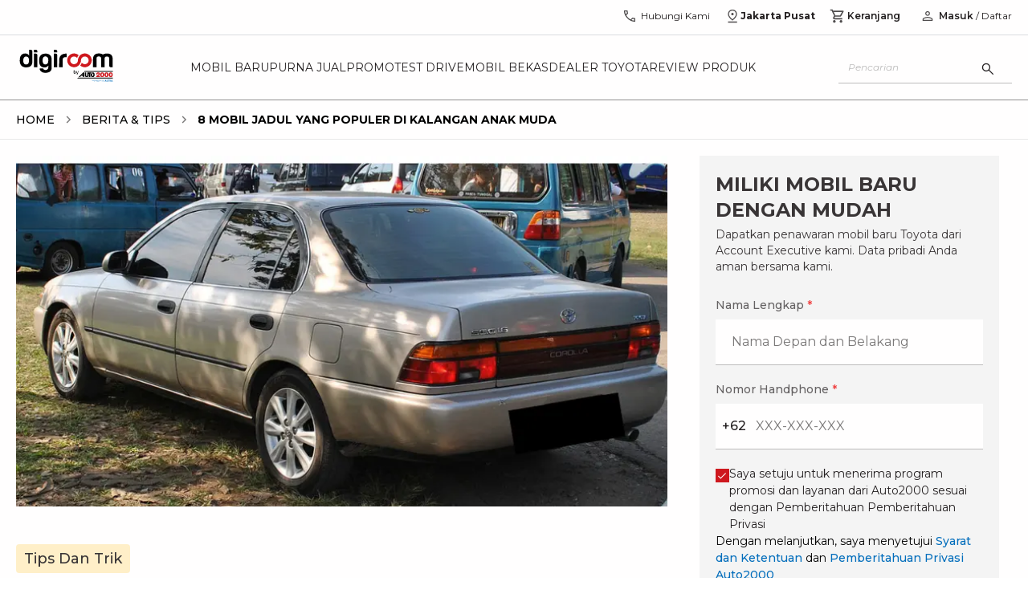

--- FILE ---
content_type: text/css; charset=UTF-8
request_url: https://auto2000.co.id/berita-dan-tips/_next/static/css/4bf984bae09d443e.css
body_size: 141
content:
.spinner{transform:scale(.4);height:40px;width:40px;display:flex;justify-content:center;align-items:center}.lds-roller{display:inline-block;position:relative;width:80px;height:80px}.lds-roller div{animation:lds-roller 1.2s cubic-bezier(.5,0,.5,1) infinite;transform-origin:40px 40px}.lds-roller div:after{content:" ";display:block;position:absolute;width:12px;height:12px;border-radius:50%;background:#ce181e;margin:-4px 0 0 -4px}.lds-roller div:first-child{animation-delay:-36ms}.lds-roller div:first-child:after{top:63px;left:63px}.lds-roller div:nth-child(2){animation-delay:-72ms}.lds-roller div:nth-child(2):after{top:68px;left:56px}.lds-roller div:nth-child(3){animation-delay:-.108s}.lds-roller div:nth-child(3):after{top:71px;left:48px}.lds-roller div:nth-child(4){animation-delay:-.144s}.lds-roller div:nth-child(4):after{top:72px;left:40px}.lds-roller div:nth-child(5){animation-delay:-.18s}.lds-roller div:nth-child(5):after{top:71px;left:32px}.lds-roller div:nth-child(6){animation-delay:-.216s}.lds-roller div:nth-child(6):after{top:68px;left:24px}.lds-roller div:nth-child(7){animation-delay:-.252s}.lds-roller div:nth-child(7):after{top:63px;left:17px}.lds-roller div:nth-child(8){animation-delay:-.288s}.lds-roller div:nth-child(8):after{top:56px;left:12px}@keyframes lds-roller{0%{transform:rotate(0deg)}to{transform:rotate(1turn)}}
/*# sourceMappingURL=4bf984bae09d443e.css.map*/

--- FILE ---
content_type: application/javascript; charset=UTF-8
request_url: https://auto2000.co.id/berita-dan-tips/_next/static/chunks/443-58ea65608f53d831.js
body_size: 53804
content:
try{let e="undefined"!=typeof window?window:"undefined"!=typeof global?global:"undefined"!=typeof globalThis?globalThis:"undefined"!=typeof self?self:{},t=(new e.Error).stack;t&&(e._sentryDebugIds=e._sentryDebugIds||{},e._sentryDebugIds[t]="6d6ee3a9-4236-4790-87be-7e84c24c180b",e._sentryDebugIdIdentifier="sentry-dbid-6d6ee3a9-4236-4790-87be-7e84c24c180b")}catch(e){}(self.webpackChunk_N_E=self.webpackChunk_N_E||[]).push([[443],{14836:function(e,t){"use strict";t.Z={src:"/berita-dan-tips/_next/static/media/AnimationSuccessBookingService.af43fef2.gif",height:492,width:491,blurWidth:0,blurHeight:0}},57904:function(){},93877:function(e,t){"use strict";t.Z={src:"/berita-dan-tips/_next/static/media/Auto2000.b9178601.svg",height:66,width:191,blurWidth:0,blurHeight:0}},66758:function(){},74029:function(){},20078:function(){},3779:function(){},13466:function(e,t){"use strict";t.Z={src:"/berita-dan-tips/_next/static/media/success.d3969b54.gif",height:508,width:508,blurWidth:0,blurHeight:0}},36239:function(e,t,a){"use strict";a.d(t,{Z:function(){return i}});var n=a(52322);a(2784);var o=e=>null===e?null:null==e?void 0:e.replace(/\w\S*/g,function(e){var t,a;return(null==e?void 0:null===(t=e.charAt(0))||void 0===t?void 0:t.toUpperCase())+(null==e?void 0:null===(a=e.substr(1))||void 0===a?void 0:a.toLowerCase())}),i=e=>{let{statusClass:t="",children:a,capitalize:i=!1}=e;return(0,n.jsx)("div",{className:"p-2 w-full h-full border border-gray-200 rounded-full text-black capitalize text-md flex justify-center items-center font-Montserrat ".concat(t," status-badge"),"data-sentry-component":"Badge","data-sentry-source-file":"index.tsx",children:i?o(a):a})}},55937:function(e,t,a){"use strict";var n=a(52322);a(2784);var o=a(89248);t.Z=e=>(0,n.jsxs)("a",{id:"nav-call",href:"".concat("https://auto2000.co.id","/hubungi-kami"),className:"flex text-reliableBlack items-center gap-1 px-3 h-10",...e,"data-sentry-component":"BtnContactUs","data-sentry-source-file":"index.tsx",children:[(0,n.jsx)(o.Z,{size:20,fill:"#4F4C4D","data-sentry-element":"PhoneIconHeader","data-sentry-source-file":"index.tsx"}),(0,n.jsx)("p",{className:"text-xs ml-1 font-normal",children:"Hubungi Kami"})]})},85595:function(e,t,a){"use strict";var n=a(52322);a(2784);var o=a(13995);t.Z=e=>(0,n.jsxs)("a",{href:"".concat("https://auto2000.co.id","/login"),id:"nav-login",className:"flex items-center text-reliableBlack gap-1 pl-3 h-10",...e,"data-sentry-component":"BtnLoginSignup","data-sentry-source-file":"index.tsx",children:[(0,n.jsx)(o.Z,{size:20,fill:"#4F4C4D","data-sentry-element":"PersonIconHeader","data-sentry-source-file":"index.tsx"}),(0,n.jsxs)("p",{className:"text-xs ml-1",children:[(0,n.jsx)("span",{className:"font-semibold",children:"Masuk"})," / Daftar"]})]})},80161:function(e,t,a){"use strict";a(52322)},18918:function(e,t,a){"use strict";var n=a(52322);t.Z=e=>{let{size:t=24,fill:a="#F8F8F8"}=e;return(0,n.jsx)("svg",{width:t,height:t,viewBox:"0 0 24 24",fill:"none",xmlns:"http://www.w3.org/2000/svg","data-sentry-element":"svg","data-sentry-component":"Close","data-sentry-source-file":"index.tsx",children:(0,n.jsx)("path",{d:"M19 6.41L17.59 5L12 10.59L6.41 5L5 6.41L10.59 12L5 17.59L6.41 19L12 13.41L17.59 19L19 17.59L13.41 12L19 6.41Z",fill:a,"data-sentry-element":"path","data-sentry-source-file":"index.tsx"})})}},21051:function(e,t,a){"use strict";a(52322),a(48554)},46741:function(e,t,a){"use strict";var n=a(52322);t.Z=e=>{let{size:t=8,fill:a="#D9D9D9"}=e;return(0,n.jsx)("svg",{width:t,height:t,viewBox:"0 0 8 8",fill:"none",xmlns:"http://www.w3.org/2000/svg","data-sentry-element":"svg","data-sentry-component":"Ellipse","data-sentry-source-file":"index.tsx",children:(0,n.jsx)("circle",{cx:"4",cy:"4",r:"4",fill:a,"data-sentry-element":"circle","data-sentry-source-file":"index.tsx"})})}},56038:function(e,t,a){"use strict";var n=a(52322),o=a(2784),i=a(79535),r=a(86709),s=a(80513),l=a(72890);t.Z=e=>{let{withIcon:t=!0,withChevron:a=!1,large:c=!1,classNameContainer:d="",navBar:u=!1,value:p="",onChange:h=()=>{},options:v=[],onShowModal:m=()=>{}}=e,[g,A]=(0,o.useState)(!1),b=(0,o.useRef)(null),f=e=>{g&&b.current&&!b.current.contains(e.target)&&A(!1)},y=e=>{h(e),A(!1)};return(0,o.useEffect)(()=>(document.addEventListener("click",f),()=>{document.removeEventListener("click",f)}),[g]),(0,n.jsxs)("div",{className:["relative",d].join(" "),onClick:()=>(0,l.Z)("homepage auto2000","header category","pilih lokasi"),"data-sentry-component":"GeoPosition","data-sentry-source-file":"index.tsx",children:[(0,n.jsxs)("div",{id:"nav-geo",className:"flex gap-1 items-center md:border-b md:border-reliableBlack10 lg:border-none cursor-pointer h-10 justify-center px-[6px]",onClick:u?m:e=>{A(e=>!e),e.target.matches(".drop-down-arrow")&&A(e=>!e)},ref:b,children:[t&&(0,n.jsx)(i.Z,{size:20}),(0,n.jsx)("p",{className:"".concat(c?"text-lg":"text-xs font-bold"," text-reliableBlack flex-1"),children:p}),(0,n.jsx)("div",{className:"drop-down-arrow",onClick:e=>{e.stopPropagation(),A(e=>!e)},children:u?null:a&&(g?(0,n.jsx)(r.Z,{}):(0,n.jsx)(s.Z,{}))})]}),g&&(0,n.jsx)("div",{className:"bg-white text-reliableBlack absolute top-full left-0 right-0 shadow-md max-h-56 overflow-y-scroll z-10",children:null==v?void 0:v.map(e=>(0,n.jsx)("p",{className:"".concat(c?"text-lg":"text-xs font-bold ml-1"," cursor-pointer px-5 min-h-[40px] flex items-center hover:bg-gray-50"),onClick:()=>y(e),children:e},e))})]})}},83944:function(e,t,a){"use strict";a.r(t);var n=a(52322);a(2784),t.default=e=>{let{size:t="24",color:a="#CE181E",fillOpacity:o=1,direction:i}=e;return(0,n.jsx)("div",{className:"flex justify-start items-start","data-sentry-component":"Arrow","data-sentry-source-file":"index.tsx",children:(0,n.jsx)("div",{className:"".concat((e=>{switch(e){case"top":return"-rotate-90";case"bottom":return"rotate-90";case"left":return"rotate-180";default:return"rotate-0"}})(i)),children:(0,n.jsx)("svg",{xmlns:"http://www.w3.org/2000/svg",width:t,height:t,fill:"none",viewBox:"0 0 20 20","data-sentry-element":"svg","data-sentry-source-file":"index.tsx",children:(0,n.jsx)("path",{fill:a,fillOpacity:o,d:"M10 16.346l-.891-.878 4.843-4.843H3.654v-1.25h10.298L9.109 4.532l.89-.878L16.347 10 10 16.346z","data-sentry-element":"path","data-sentry-source-file":"index.tsx"})})})})}},52487:function(e,t,a){"use strict";var n=a(52322);a(2784),t.Z=e=>{let{size:t="20",color:a="#CE181E",className:o}=e;return(0,n.jsx)("svg",{xmlns:"http://www.w3.org/2000/svg",width:t,height:t,fill:"none",viewBox:"0 0 20 20","data-sentry-element":"svg","data-sentry-component":"ArrowForward","data-sentry-source-file":"index.tsx",children:(0,n.jsx)("path",{fill:a,className:o,d:"M10 16.346l-.891-.878 4.843-4.843H3.654v-1.25h10.298L9.109 4.532l.89-.878L16.347 10 10 16.346z","data-sentry-element":"path","data-sentry-source-file":"index.tsx"})})}},94566:function(e,t,a){"use strict";var n=a(52322);a(2784);var o=a(39934),i=a(96577),r=a.n(i);t.Z=e=>{let{width:t="19",height:a="19"}=e;return(0,n.jsx)(r(),{height:a,width:t,src:o.u3.src,alt:"ask tasia","data-sentry-element":"Image","data-sentry-component":"AskCsIcon2","data-sentry-source-file":"index.tsx"})}},46457:function(e,t,a){"use strict";var n=a(52322);a(2784),t.Z=e=>{let{fill:t="#BEBEBE",height:a="19",width:o="19"}=e;return(0,n.jsx)(n.Fragment,{children:(0,n.jsx)("svg",{width:o,height:a,viewBox:"0 0 24 24",fill:t,xmlns:"http://www.w3.org/2000/svg","data-sentry-element":"svg","data-sentry-source-file":"index.tsx",children:(0,n.jsx)("path",{d:"M5.61532 18.5V20.5H3.5V12.0769L5.80577 5.50003H18.1942L20.5 12.0769V20.5H18.3846V18.5H5.61532ZM5.60765 10.577H18.3923L17.1308 7.00001H6.8692L5.60765 10.577ZM7.46378 15.8462C7.82764 15.8462 8.13618 15.7188 8.38938 15.4641C8.64259 15.2094 8.7692 14.9001 8.7692 14.5362C8.7692 14.1723 8.64184 13.8638 8.38713 13.6106C8.13241 13.3574 7.82312 13.2308 7.45925 13.2308C7.09538 13.2308 6.78684 13.3581 6.53363 13.6129C6.28043 13.8676 6.15383 14.1769 6.15383 14.5407C6.15383 14.9046 6.28118 15.2131 6.5359 15.4664C6.79062 15.7196 7.09991 15.8462 7.46378 15.8462ZM16.5407 15.8462C16.9046 15.8462 17.2131 15.7188 17.4663 15.4641C17.7195 15.2094 17.8461 14.9001 17.8461 14.5362C17.8461 14.1723 17.7188 13.8638 17.4641 13.6106C17.2093 13.3574 16.9 13.2308 16.5362 13.2308C16.1723 13.2308 15.8638 13.3581 15.6106 13.6129C15.3574 13.8676 15.2308 14.1769 15.2308 14.5407C15.2308 14.9046 15.3581 15.2131 15.6128 15.4664C15.8675 15.7196 16.1768 15.8462 16.5407 15.8462ZM4.99997 17H19V12.0769H4.99997V17Z",fill:t,"data-sentry-element":"path","data-sentry-source-file":"index.tsx"})})})}},57930:function(e,t,a){"use strict";var n=a(52322);a(2784),t.Z=e=>{let{size:t="24",fill:a="#ffffff"}=e;return(0,n.jsx)("svg",{width:t,height:t,viewBox:"0 0 24 24",fill:"none",xmlns:"http://www.w3.org/2000/svg","data-sentry-element":"svg","data-sentry-component":"CarIconFill","data-sentry-source-file":"index.tsx",children:(0,n.jsx)("path",{d:"M5.61532 18.5V20.5H3.5V12.0769L5.80577 5.5H18.1942L20.5 12.0769V20.5H18.3846V18.5H5.61532ZM5.60765 10.577H18.3923L17.1308 6.99998H6.8692L5.60765 10.577ZM7.46378 15.8461C7.82764 15.8461 8.13618 15.7188 8.38938 15.4641C8.64259 15.2093 8.7692 14.9 8.7692 14.5362C8.7692 14.1723 8.64184 13.8638 8.38713 13.6106C8.13241 13.3574 7.82312 13.2308 7.45925 13.2308C7.09538 13.2308 6.78684 13.3581 6.53363 13.6128C6.28043 13.8675 6.15383 14.1768 6.15383 14.5407C6.15383 14.9046 6.28118 15.2131 6.5359 15.4663C6.79062 15.7195 7.09991 15.8461 7.46378 15.8461ZM16.5407 15.8461C16.9046 15.8461 17.2131 15.7188 17.4663 15.4641C17.7195 15.2093 17.8461 14.9 17.8461 14.5362C17.8461 14.1723 17.7188 13.8638 17.4641 13.6106C17.2093 13.3574 16.9 13.2308 16.5362 13.2308C16.1723 13.2308 15.8638 13.3581 15.6106 13.6128C15.3574 13.8675 15.2308 14.1768 15.2308 14.5407C15.2308 14.9046 15.3581 15.2131 15.6128 15.4663C15.8675 15.7195 16.1768 15.8461 16.5407 15.8461Z",fill:a,"data-sentry-element":"path","data-sentry-source-file":"index.tsx"})})}},59817:function(e,t,a){"use strict";var n=a(52322);a(2784),t.Z=e=>{let{size:t=16,fill:a="#656263"}=e;return(0,n.jsxs)("svg",{width:t,height:t,viewBox:"0 0 16 16",fill:"none",xmlns:"http://www.w3.org/2000/svg","data-sentry-element":"svg","data-sentry-component":"CloseCircle","data-sentry-source-file":"index.tsx",children:[(0,n.jsx)("mask",{id:"mask0_2650_23871",maskUnits:"userSpaceOnUse",x:"0",y:"0",width:"16",height:"16","data-sentry-element":"mask","data-sentry-source-file":"index.tsx",children:(0,n.jsx)("rect",{width:"16",height:"16",rx:"4",fill:"#D9D9D9","data-sentry-element":"rect","data-sentry-source-file":"index.tsx"})}),(0,n.jsx)("g",{mask:"url(#mask0_2650_23871)","data-sentry-element":"g","data-sentry-source-file":"index.tsx",children:(0,n.jsx)("path",{d:"M5.23825 10.3317C5.43602 10.5351 5.76264 10.5351 5.96041 10.3317L6.79933 9.46905C7.45659 8.79318 8.54208 8.79318 9.19933 9.46905L10.0383 10.3317C10.236 10.5351 10.5626 10.5351 10.7604 10.3317C10.9505 10.1362 10.9505 9.82494 10.7604 9.62944L9.90188 8.74661C9.23379 8.0596 9.23379 6.96566 9.90188 6.27866L10.7604 5.39582C10.9505 5.20032 10.9505 4.88904 10.7604 4.69354C10.5626 4.49018 10.236 4.49018 10.0383 4.69354L9.19933 5.55621C8.54208 6.23208 7.45659 6.23208 6.79933 5.55621L5.96041 4.69354C5.76264 4.49017 5.43602 4.49018 5.23825 4.69354C5.04814 4.88904 5.04814 5.20032 5.23825 5.39582L6.09678 6.27866C6.76487 6.96566 6.76487 8.0596 6.09678 8.74661L5.23825 9.62944C5.04814 9.82494 5.04814 10.1362 5.23825 10.3317ZM8.00045 14.0253C7.12449 14.0253 6.30114 13.8543 5.53038 13.5125C4.75962 13.1706 4.08916 12.7067 3.51902 12.1207C2.94886 11.5346 2.49749 10.8455 2.1649 10.0532C1.83231 9.26103 1.66602 8.41453 1.66602 7.51378C1.66602 6.61302 1.83224 5.76636 2.16468 4.97378C2.49713 4.18119 2.94829 3.49175 3.51818 2.90546C4.08808 2.31917 4.75824 1.85501 5.52867 1.51301C6.29908 1.171 7.12226 1 7.99822 1C8.87417 1 9.69753 1.17093 10.4683 1.51279C11.239 1.85464 11.9095 2.31858 12.4796 2.90461C13.0498 3.49064 13.5012 4.17978 13.8338 4.97201C14.1664 5.76424 14.3327 6.61073 14.3327 7.51148C14.3327 8.41224 14.1664 9.2589 13.834 10.0515C13.5015 10.8441 13.0504 11.5335 12.4805 12.1198C11.9106 12.7061 11.2404 13.1702 10.47 13.5123C9.69959 13.8543 8.8764 14.0253 8.00045 14.0253ZM7.99933 12.997C9.48822 12.997 10.7493 12.4657 11.7827 11.4031C12.816 10.3405 13.3327 9.04367 13.3327 7.51263C13.3327 5.98159 12.816 4.68477 11.7827 3.62218C10.7493 2.55959 9.48822 2.0283 7.99933 2.0283C6.51044 2.0283 5.24933 2.55959 4.216 3.62218C3.18267 4.68477 2.666 5.98159 2.666 7.51263C2.666 9.04367 3.18267 10.3405 4.216 11.4031C5.24933 12.4657 6.51044 12.997 7.99933 12.997Z",fill:a,"data-sentry-element":"path","data-sentry-source-file":"index.tsx"})})]})}},35030:function(e,t,a){"use strict";var n=a(52322);a(2784);var o=a(96577),i=a.n(o),r=a(39934);t.Z=()=>(0,n.jsxs)("div",{className:"flex gap-[29px] md:gap-[50px]","data-sentry-component":"CopyrightIcon","data-sentry-source-file":"index.tsx",children:[(0,n.jsx)(i(),{src:r.WN,alt:"astra",width:106,height:32,className:"w-[62px] h-[17px] sm:w-24 sm:h-7 lg:w-[106px] lg:h-[32px]","data-sentry-element":"Image","data-sentry-source-file":"index.tsx"}),(0,n.jsx)(i(),{src:r.Rw,alt:"toyota",width:99,height:32,className:"w-[57px] h-[18px] sm:w-24 sm:h-7 lg:w-[99px] lg:h-[32px]","data-sentry-element":"Image","data-sentry-source-file":"index.tsx"})]})},80513:function(e,t,a){"use strict";var n=a(52322);t.Z=e=>{let{size:t="12",fill:a="#4F4C4D"}=e;return(0,n.jsx)("svg",{width:t,height:t,viewBox:"0 0 10 7",fill:"none",xmlns:"http://www.w3.org/2000/svg","data-sentry-element":"svg","data-sentry-component":"DropDownArrow","data-sentry-source-file":"index.tsx",children:(0,n.jsx)("path",{d:"M8.825 0.158325L5 3.97499L1.175 0.158325L0 1.33333L5 6.33332L10 1.33333L8.825 0.158325Z",fill:a,"data-sentry-element":"path","data-sentry-source-file":"index.tsx"})})}},86709:function(e,t,a){"use strict";var n=a(52322);a(2784),t.Z=e=>{let{size:t="12",fill:a="#4F4C4D"}=e;return(0,n.jsx)("svg",{width:t,height:t,viewBox:"0 0 10 7",fill:"none",xmlns:"http://www.w3.org/2000/svg","data-sentry-element":"svg","data-sentry-component":"DropUpArrow","data-sentry-source-file":"index.tsx",children:(0,n.jsx)("path",{d:"M8.825 6.84167L5 3.02501L1.175 6.84167L0 5.66666L5 0.666662L10 5.66666L8.825 6.84167Z",fill:a,"data-sentry-element":"path","data-sentry-source-file":"index.tsx"})})}},15683:function(e,t,a){"use strict";var n=a(52322);a(2784),t.Z=e=>{let{width:t="16",height:a="16",fill:o="#4F4C4D"}=e;return(0,n.jsx)("svg",{width:t,height:a,viewBox:"0 0 12 18",fill:"none",xmlns:"http://www.w3.org/2000/svg","data-sentry-element":"svg","data-sentry-component":"GeoLocation","data-sentry-source-file":"index.tsx",children:(0,n.jsx)("path",{d:"M5.99998 12.9728C7.40276 11.8467 8.46874 10.7524 9.19792 9.6899C9.92708 8.6274 10.2917 7.6177 10.2917 6.66081C10.2917 5.85397 10.1457 5.16599 9.85388 4.59688C9.56201 4.02776 9.20028 3.56694 8.76867 3.2144C8.33706 2.86187 7.87217 2.60605 7.374 2.44694C6.87585 2.28784 6.42039 2.20829 6.00763 2.20829C5.59486 2.20829 5.13835 2.28784 4.6381 2.44694C4.13785 2.60605 3.67103 2.86187 3.23765 3.2144C2.80424 3.56694 2.441 4.02776 2.14792 4.59688C1.85483 5.16599 1.70829 5.85397 1.70829 6.66081C1.70829 7.6177 2.07287 8.6274 2.80204 9.6899C3.53122 10.7524 4.5972 11.8467 5.99998 12.9728ZM5.99998 14.6602C4.0972 13.2393 2.68401 11.8696 1.76042 10.5513C0.836806 9.23288 0.375 7.94011 0.375 6.67296C0.375 5.71586 0.54193 4.87671 0.875792 4.1555C1.20967 3.43431 1.64806 2.83172 2.19096 2.34775C2.73386 1.86378 3.34028 1.49733 4.01023 1.2484C4.68017 0.999466 5.34342 0.875 5.99998 0.875C6.67042 0.875 7.33715 0.999466 8.00015 1.2484C8.66315 1.49733 9.2661 1.86378 9.809 2.34775C10.3519 2.83172 10.7903 3.43431 11.1242 4.1555C11.458 4.87671 11.625 5.71586 11.625 6.67296C11.625 7.94011 11.1632 9.23288 10.2395 10.5513C9.31594 11.8696 7.90276 13.2393 5.99998 14.6602ZM6.00256 8.04163C6.41965 8.04163 6.77348 7.89547 7.06406 7.60317C7.35466 7.31085 7.49996 6.95615 7.49996 6.53906C7.49996 6.12198 7.35381 5.76815 7.0615 5.47756C6.76918 5.18697 6.41448 5.04167 5.9974 5.04167C5.58031 5.04167 5.22648 5.18782 4.9359 5.48013C4.6453 5.77245 4.5 6.12715 4.5 6.54423C4.5 6.96131 4.64615 7.31515 4.93846 7.60573C5.23078 7.89633 5.58548 8.04163 6.00256 8.04163ZM0.375 17.125V15.7917H11.625V17.125H0.375Z",fill:o,"data-sentry-element":"path","data-sentry-source-file":"index.tsx"})})}},5647:function(e,t,a){"use strict";var n=a(52322);t.Z=e=>{let{size:t=24,fill:a="#FFE293",...o}=e;return(0,n.jsx)("svg",{width:t,height:t,viewBox:"0 0 24 24",fill:"none",xmlns:"http://www.w3.org/2000/svg",...o,"data-sentry-element":"svg","data-sentry-component":"Information","data-sentry-source-file":"index.tsx",children:(0,n.jsx)("path",{d:"M11.25 16.75H12.75V11H11.25V16.75ZM12 9.28845C12.2288 9.28845 12.4207 9.21105 12.5755 9.05625C12.7303 8.90145 12.8077 8.70963 12.8077 8.48078C12.8077 8.25194 12.7303 8.06012 12.5755 7.9053C12.4207 7.7505 12.2288 7.6731 12 7.6731C11.7711 7.6731 11.5793 7.7505 11.4245 7.9053C11.2697 8.06012 11.1923 8.25194 11.1923 8.48078C11.1923 8.70963 11.2697 8.90145 11.4245 9.05625C11.5793 9.21105 11.7711 9.28845 12 9.28845ZM12.0016 21.5C10.6877 21.5 9.45268 21.2506 8.29655 20.752C7.1404 20.2533 6.13472 19.5765 5.2795 18.7217C4.42427 17.8669 3.74721 16.8616 3.24833 15.706C2.74944 14.5504 2.5 13.3156 2.5 12.0017C2.5 10.6877 2.74933 9.45268 3.248 8.29655C3.74667 7.1404 4.42342 6.13472 5.27825 5.2795C6.1331 4.42427 7.13834 3.74721 8.29398 3.24833C9.44959 2.74944 10.6844 2.5 11.9983 2.5C13.3122 2.5 14.5473 2.74933 15.7034 3.248C16.8596 3.74667 17.8652 4.42342 18.7205 5.27825C19.5757 6.1331 20.2527 7.13834 20.7516 8.29398C21.2505 9.44959 21.5 10.6844 21.5 11.9983C21.5 13.3122 21.2506 14.5473 20.752 15.7034C20.2533 16.8596 19.5765 17.8652 18.7217 18.7205C17.8669 19.5757 16.8616 20.2527 15.706 20.7516C14.5504 21.2505 13.3156 21.5 12.0016 21.5ZM12 20C14.2333 20 16.125 19.225 17.675 17.675C19.225 16.125 20 14.2333 20 12C20 9.76664 19.225 7.87498 17.675 6.32498C16.125 4.77498 14.2333 3.99998 12 3.99998C9.76664 3.99998 7.87498 4.77498 6.32498 6.32498C4.77498 7.87498 3.99998 9.76664 3.99998 12C3.99998 14.2333 4.77498 16.125 6.32498 17.675C7.87498 19.225 9.76664 20 12 20Z",fill:a,"data-sentry-element":"path","data-sentry-source-file":"index.tsx"})})}},79535:function(e,t,a){"use strict";var n=a(52322);a(2784),t.Z=e=>{let{size:t=20,fill:a="#4F4C4D"}=e;return(0,n.jsx)("svg",{width:t,height:t,viewBox:"0 0 20 20",fill:"none",xmlns:"http://www.w3.org/2000/svg","data-sentry-element":"svg","data-sentry-component":"LocationIconHeader","data-sentry-source-file":"index.tsx",children:(0,n.jsx)("path",{d:"M9.99998 13.9728C11.4028 12.8467 12.4687 11.7524 13.1979 10.6899C13.9271 9.62743 14.2917 8.61773 14.2917 7.66084C14.2917 6.854 14.1457 6.16602 13.8539 5.59691C13.562 5.0278 13.2003 4.56697 12.7687 4.21443C12.3371 3.8619 11.8722 3.60608 11.374 3.44697C10.8758 3.28787 10.4204 3.20832 10.0076 3.20832C9.59486 3.20832 9.13835 3.28787 8.6381 3.44697C8.13785 3.60608 7.67103 3.8619 7.23765 4.21443C6.80424 4.56697 6.441 5.0278 6.14792 5.59691C5.85483 6.16602 5.70829 6.854 5.70829 7.66084C5.70829 8.61773 6.07287 9.62743 6.80204 10.6899C7.53122 11.7524 8.5972 12.8467 9.99998 13.9728ZM9.99998 15.6602C8.0972 14.2393 6.68401 12.8697 5.76042 11.5513C4.83681 10.2329 4.375 8.94014 4.375 7.67299C4.375 6.71589 4.54193 5.87674 4.87579 5.15553C5.20967 4.43434 5.64806 3.83175 6.19096 3.34778C6.73386 2.86381 7.34028 2.49736 8.01023 2.24843C8.68017 1.9995 9.34342 1.87503 9.99998 1.87503C10.6704 1.87503 11.3371 1.9995 12.0001 2.24843C12.6631 2.49736 13.2661 2.86381 13.809 3.34778C14.3519 3.83175 14.7903 4.43434 15.1242 5.15553C15.458 5.87674 15.625 6.71589 15.625 7.67299C15.625 8.94014 15.1632 10.2329 14.2395 11.5513C13.3159 12.8697 11.9028 14.2393 9.99998 15.6602ZM10.0026 9.04166C10.4196 9.04166 10.7735 8.8955 11.0641 8.6032C11.3547 8.31088 11.5 7.95618 11.5 7.53909C11.5 7.12201 11.3538 6.76818 11.0615 6.47759C10.7692 6.187 10.4145 6.0417 9.9974 6.0417C9.58031 6.0417 9.22648 6.18785 8.9359 6.48016C8.6453 6.77248 8.5 7.12718 8.5 7.54426C8.5 7.96134 8.64615 8.31518 8.93846 8.60576C9.23078 8.89636 9.58548 9.04166 10.0026 9.04166ZM4.375 18.125V16.7917H15.625V18.125H4.375Z",fill:a,"data-sentry-element":"path","data-sentry-source-file":"index.tsx"})})}},63087:function(e,t,a){"use strict";var n=a(52322);a(2784);var o=a(39934),i=a(96577),r=a.n(i);t.Z=e=>{let{sizeClassname:t=""}=e;return(0,n.jsx)(n.Fragment,{children:(0,n.jsx)(r(),{className:"h-[42.73px] w-auto lg:h-[48px] lg:w-[157px] ".concat(t),width:500,height:500,src:o.P3.src,alt:"logo App Store",sizes:"(min-width: 380px) 147px, calc(35vw + 21px)","data-sentry-element":"Image","data-sentry-source-file":"index.tsx"})})}},27490:function(e,t,a){"use strict";var n=a(52322);a(2784);var o=a(39934),i=a(96577),r=a.n(i);t.Z=e=>{let{sizeClassname:t}=e;return(0,n.jsx)(n.Fragment,{children:(0,n.jsx)(r(),{className:"h-[42.73px] w-auto lg:h-[48px] lg:w-[157px] ".concat(t),src:o.lN.src,alt:"logo Google Play",width:500,height:500,sizes:"(min-width: 380px) 147px, calc(35vw + 21px)","data-sentry-element":"Image","data-sentry-source-file":"index.tsx"})})}},7091:function(e,t,a){"use strict";var n=a(52322);a(2784),t.Z=e=>{let{height:t="19",width:a="19",fill:o="#BEBEBE"}=e;return(0,n.jsx)(n.Fragment,{children:(0,n.jsx)("svg",{width:a,height:t,viewBox:"0 0 24 24",fill:"none",xmlns:"http://www.w3.org/2000/svg","data-sentry-element":"svg","data-sentry-source-file":"index.tsx",children:(0,n.jsx)("path",{d:"M5.99997 19H9.34615V13.0577H14.6538V19H18V10L12 5.48077L5.99997 10V19ZM4.5 20.5V9.25002L12 3.60582L19.5 9.25002V20.5H13.1538V14.5576H10.8461V20.5H4.5Z",fill:o,"data-sentry-element":"path","data-sentry-source-file":"index.tsx"})})})}},16155:function(e,t,a){"use strict";var n=a(52322);a(2784),t.Z=e=>{let{size:t="24",fill:a="#ffffff"}=e;return(0,n.jsx)("svg",{width:t,height:t,viewBox:"0 0 24 24",fill:"none",xmlns:"http://www.w3.org/2000/svg","data-sentry-element":"svg","data-sentry-component":"NavHomeIconFill","data-sentry-source-file":"index.tsx",children:(0,n.jsx)("path",{d:"M4.5 20.5V9.25004L12 3.60583L19.5 9.25004V20.5H13.9038V13.8077H10.0961V20.5H4.5Z",fill:a,"data-sentry-element":"path","data-sentry-source-file":"index.tsx"})})}},88346:function(e,t,a){"use strict";var n=a(52322);a(2784);var o=a(39934),i=a(96577),r=a.n(i);t.Z=e=>{let{height:t=""}=e;return(0,n.jsx)(n.Fragment,{children:(0,n.jsx)(r(),{className:"h-[24px] w-[74px] ".concat(t),src:o.jY.src,alt:"logo",width:500,height:500,fetchPriority:"high",loading:"eager",quality:65,sizes:"(max-width: 640px) 100px, (max-width: 1024px) 120px, 160px","data-sentry-element":"Image","data-sentry-source-file":"index.tsx"})})}},13995:function(e,t,a){"use strict";var n=a(52322);a(2784),t.Z=e=>{let{size:t=20,fill:a="#4F4C4D"}=e;return(0,n.jsx)("svg",{width:t,height:t,viewBox:"0 0 20 20",fill:"none",xmlns:"http://www.w3.org/2000/svg","data-sentry-element":"svg","data-sentry-component":"PersonIconHeader","data-sentry-source-file":"index.tsx",children:(0,n.jsx)("path",{d:"M9.99998 9.74356C9.19791 9.74356 8.51128 9.45798 7.9401 8.88681C7.36892 8.31563 7.08333 7.62901 7.08333 6.82694C7.08333 6.02485 7.36892 5.33823 7.9401 4.76706C8.51128 4.19588 9.19791 3.91029 9.99998 3.91029C10.802 3.91029 11.4887 4.19588 12.0599 4.76706C12.631 5.33823 12.9166 6.02485 12.9166 6.82694C12.9166 7.62901 12.631 8.31563 12.0599 8.88681C11.4887 9.45798 10.802 9.74356 9.99998 9.74356ZM3.75 16.0897V14.2372C3.75 13.8291 3.86085 13.4511 4.08254 13.1034C4.30422 12.7556 4.60042 12.4883 4.97115 12.3013C5.79487 11.8974 6.6258 11.5946 7.46394 11.3926C8.30208 11.1907 9.14742 11.0898 9.99998 11.0898C10.8525 11.0898 11.6979 11.1907 12.536 11.3926C13.3742 11.5946 14.2051 11.8974 15.0288 12.3013C15.3995 12.4883 15.6957 12.7556 15.9174 13.1034C16.1391 13.4511 16.25 13.8291 16.25 14.2372V16.0897H3.75ZM4.99998 14.8397H15V14.2372C15 14.0684 14.9511 13.9121 14.8533 13.7684C14.7556 13.6247 14.6228 13.5075 14.4551 13.4166C13.7372 13.063 13.0051 12.7951 12.2589 12.613C11.5127 12.4308 10.7597 12.3397 9.99998 12.3397C9.24023 12.3397 8.48726 12.4308 7.74106 12.613C6.99487 12.7951 6.2628 13.063 5.54485 13.4166C5.37712 13.5075 5.24437 13.6247 5.14662 13.7684C5.04886 13.9121 4.99998 14.0684 4.99998 14.2372V14.8397ZM9.99998 8.4936C10.4583 8.4936 10.8507 8.33041 11.1771 8.00402C11.5035 7.67763 11.6666 7.28527 11.6666 6.82694C11.6666 6.3686 11.5035 5.97624 11.1771 5.64985C10.8507 5.32346 10.4583 5.16027 9.99998 5.16027C9.54165 5.16027 9.14928 5.32346 8.8229 5.64985C8.49651 5.97624 8.33331 6.3686 8.33331 6.82694C8.33331 7.28527 8.49651 7.67763 8.8229 8.00402C9.14928 8.33041 9.54165 8.4936 9.99998 8.4936Z",fill:a,"data-sentry-element":"path","data-sentry-source-file":"index.tsx"})})}},3438:function(e,t,a){"use strict";var n=a(52322);a(2784),t.Z=e=>{let{size:t=20,fill:a="#CE181E"}=e;return(0,n.jsx)("svg",{width:t,height:t,viewBox:"0 0 20 20",fill:"none",xmlns:"http://www.w3.org/2000/svg","data-sentry-element":"svg","data-sentry-component":"PersonRedIconHeader","data-sentry-source-file":"index.tsx",children:(0,n.jsx)("path",{d:"M9.99998 9.74355C9.19791 9.74355 8.51128 9.45797 7.9401 8.8868C7.36892 8.31562 7.08333 7.62899 7.08333 6.82692C7.08333 6.02484 7.36892 5.33822 7.9401 4.76705C8.51128 4.19587 9.19791 3.91028 9.99998 3.91028C10.802 3.91028 11.4887 4.19587 12.0599 4.76705C12.631 5.33822 12.9166 6.02484 12.9166 6.82692C12.9166 7.62899 12.631 8.31562 12.0599 8.8868C11.4887 9.45797 10.802 9.74355 9.99998 9.74355ZM3.75 16.0897V14.2372C3.75 13.829 3.86085 13.4511 4.08254 13.1034C4.30422 12.7556 4.60042 12.4883 4.97115 12.3013C5.79487 11.8974 6.6258 11.5945 7.46394 11.3926C8.30208 11.1907 9.14742 11.0898 9.99998 11.0898C10.8525 11.0898 11.6979 11.1907 12.536 11.3926C13.3742 11.5945 14.2051 11.8974 15.0288 12.3013C15.3995 12.4883 15.6957 12.7556 15.9174 13.1034C16.1391 13.4511 16.25 13.829 16.25 14.2372V16.0897H3.75Z",fill:a,"data-sentry-element":"path","data-sentry-source-file":"index.tsx"})})}},89248:function(e,t,a){"use strict";var n=a(52322);a(2784),t.Z=e=>{let{size:t=20,fill:a="#4F4C4D"}=e;return(0,n.jsx)("svg",{width:t,height:t,viewBox:"0 0 20 20",fill:"none",xmlns:"http://www.w3.org/2000/svg","data-sentry-element":"svg","data-sentry-component":"PhoneIconHeader","data-sentry-source-file":"index.tsx",children:(0,n.jsx)("path",{d:"M16.221 17.0352C14.5725 17.0406 12.9537 16.6608 11.3645 15.8958C9.77528 15.1309 8.35515 14.1255 7.10408 12.8798C5.85301 11.6341 4.845 10.2166 4.08005 8.6274C3.3151 7.0382 2.93262 5.41935 2.93262 3.77085C2.93262 3.64585 2.93742 3.50349 2.94703 3.34377C2.95664 3.18405 2.97534 3.04169 3.00312 2.91669H7.31076L8.09122 6.70352L5.78033 8.97596C6.3829 10.0379 7.1329 11.0198 8.03035 11.9215C8.92778 12.8232 9.94541 13.6026 11.0832 14.2596L13.3461 11.8943L17.0672 12.6939V16.9647C16.9475 16.9978 16.8065 17.0179 16.6441 17.0248C16.4817 17.0318 16.3407 17.0352 16.221 17.0352ZM5.13933 7.70996L6.63612 6.28527L6.21785 4.25H4.30758C4.32894 4.84296 4.41334 5.42924 4.56078 6.00883C4.70823 6.58843 4.90108 7.15547 5.13933 7.70996ZM12.3364 14.8846C12.8567 15.0983 13.4168 15.2756 14.0167 15.4167C14.6166 15.5577 15.189 15.6416 15.7339 15.6683V13.758L13.8012 13.3622L12.3364 14.8846Z",fill:a,"data-sentry-element":"path","data-sentry-source-file":"index.tsx"})})}},34217:function(e,t,a){"use strict";var n=a(52322);a(2784),t.Z=function(e){let{fill:t="#333333",size:a=20}=e;return(0,n.jsx)("svg",{width:a,height:a,viewBox:"0 0 20 20",fill:"none",xmlns:"http://www.w3.org/2000/svg","data-sentry-element":"svg","data-sentry-component":"SearchIcon","data-sentry-source-file":"index.tsx",children:(0,n.jsx)("path",{d:"M16.2854 17.1474L11.0514 11.9134C10.6347 12.2575 10.1555 12.5267 9.61388 12.7211C9.07221 12.9156 8.51185 13.0128 7.9328 13.0128C6.50849 13.0128 5.30306 12.5196 4.3165 11.5333C3.32995 10.547 2.83667 9.34191 2.83667 7.91798C2.83667 6.49403 3.32982 5.28847 4.31613 4.30129C5.30243 3.31412 6.50756 2.82054 7.9315 2.82054C9.35543 2.82054 10.561 3.31382 11.5482 4.30038C12.5354 5.28693 13.0289 6.49236 13.0289 7.91667C13.0289 8.51175 12.929 9.08013 12.7293 9.62179C12.5295 10.1635 12.2629 10.6346 11.9296 11.0352L17.1635 16.2692L16.2854 17.1474ZM7.9328 11.7628C9.00652 11.7628 9.91598 11.3902 10.6612 10.645C11.4064 9.89985 11.779 8.99039 11.779 7.91667C11.779 6.84294 11.4064 5.93349 10.6612 5.18829C9.91598 4.4431 9.00652 4.0705 7.9328 4.0705C6.85907 4.0705 5.94961 4.4431 5.20442 5.18829C4.45924 5.93349 4.08665 6.84294 4.08665 7.91667C4.08665 8.99039 4.45924 9.89985 5.20442 10.645C5.94961 11.3902 6.85907 11.7628 7.9328 11.7628Z",fill:t,"data-sentry-element":"path","data-sentry-source-file":"index.tsx"})})}},21504:function(e,t,a){"use strict";var n=a(52322);a(2784),t.Z=e=>{let{width:t="19",height:a="19",fill:o="#BEBEBE"}=e;return(0,n.jsx)(n.Fragment,{children:(0,n.jsx)("svg",{width:t,height:a,viewBox:"0 0 24 24",fill:o,xmlns:"http://www.w3.org/2000/svg","data-sentry-element":"svg","data-sentry-source-file":"index.tsx",children:(0,n.jsx)("path",{d:"M11.25 21.3846V18.3846H4.25V16.8846H19.75V18.3846H12.7499V21.3846H11.25ZM8.80765 11.7692C9.05252 11.7692 9.26117 11.683 9.4336 11.5106C9.60603 11.3382 9.69225 11.1295 9.69225 10.8846C9.69225 10.6398 9.60603 10.4311 9.4336 10.2587C9.26117 10.0862 9.05252 10 8.80765 10C8.56278 10 8.35413 10.0862 8.1817 10.2587C8.00927 10.4311 7.92305 10.6398 7.92305 10.8846C7.92305 11.1295 8.00927 11.3382 8.1817 11.5106C8.35413 11.683 8.56278 11.7692 8.80765 11.7692ZM15.1923 11.7692C15.4372 11.7692 15.6458 11.683 15.8183 11.5106C15.9907 11.3382 16.0769 11.1295 16.0769 10.8846C16.0769 10.6398 15.9907 10.4311 15.8183 10.2587C15.6458 10.0862 15.4372 10 15.1923 10C14.9474 10 14.7388 10.0862 14.5664 10.2587C14.3939 10.4311 14.3077 10.6398 14.3077 10.8846C14.3077 11.1295 14.3939 11.3382 14.5664 11.5106C14.7388 11.683 14.9474 11.7692 15.1923 11.7692ZM5.5 15.8846V9.06157L7.28705 3.88467H16.7096L18.5 9.06157V15.8846H17V13.8846H6.99997V15.8846H5.5ZM7.47687 7.88467H16.5231L15.65 5.38465H8.34998L7.47687 7.88467ZM6.99997 12.3846H17V9.38465H6.99997V12.3846Z",fill:o,"data-sentry-element":"path","data-sentry-source-file":"index.tsx"})})})}},98839:function(e,t,a){"use strict";var n=a(52322);a(2784),t.Z=e=>{let{size:t="24",fill:a="#393536"}=e;return(0,n.jsx)(n.Fragment,{children:(0,n.jsx)("svg",{width:t,height:t,viewBox:"0 0 24 24",fill:"none",xmlns:"http://www.w3.org/2000/svg","data-sentry-element":"svg","data-sentry-source-file":"index.tsx",children:(0,n.jsx)("path",{d:"M3.50002 19.2499V4.75L20.7114 11.9999L3.50002 19.2499ZM4.63462 17.4922L17.7634 11.9999L4.63462 6.4519V10.6519L10.098 11.9999L4.63462 13.3076V17.4922Z",fill:a,"data-sentry-element":"path","data-sentry-source-file":"index.tsx"})})})}},52293:function(e,t,a){"use strict";var n=a(52322);a(2784),t.Z=e=>{let{size:t="36",fill:a="#BEBEBE",className:o=null}=e;return(0,n.jsx)("svg",{className:o,width:t,height:t,viewBox:"0 0 39 36",fill:"none",xmlns:"http://www.w3.org/2000/svg","data-sentry-element":"svg","data-sentry-component":"XLogo","data-sentry-source-file":"index.tsx",children:(0,n.jsx)("path",{d:"M0.627656 0L15.3529 19.8561L0.534668 36H3.86965L16.843 21.8658L27.325 36H38.6741L23.1204 15.027L36.913 0H33.5781L21.6303 13.0173L11.9767 0H0.627656ZM5.53199 2.4774H10.7458L33.769 33.5222H28.5552L5.53199 2.4774Z",fill:a,"data-sentry-element":"path","data-sentry-source-file":"index.tsx"})})}},54368:function(e,t,a){"use strict";var n=a(52322),o=a(2784),i=a(47021);a(178),t.Z=e=>{let{id:t,placeholder:a,style:r,iconPosition:s,iconClassName:l,label:c,labelClassName:d,register:u,danger:p,showMessageError:h=!0,required:v,prefixComponent:m=(0,n.jsx)(o.Fragment,{}),focus:g="outline-none",type:A="text",disabled:b=!1,error:f="",icon:y=!1,containerClassName:x="",formatText:w=null,maxLength:C=null,inputClassName:S="",inputBackground:E="bg-reliableBlack3",handleOnClickIcon:k=()=>{},inputWrapperClassName:_="",size:R="large",inputRef:L,isCampaignInquiry:N=!1,errorClassName:I="",isUseCurrencyFormat:B=!1,isUsePercentageFormat:U=!1,decimal:j=3,isDefaultNullCurrency:P=!0,infoField:D,...T}=e,Z=(0,o.useRef)(null),[O,M]=(0,o.useState)(!1),[H,F]=(0,o.useState)(!1),Y="w-full outline-none ".concat(E," bg-reliableBlack3 text-reliableBlack border-b border-reliableBlack30 placeholder:text-reliableBlack60 focus:border-reliableBlack60 ").concat(b&&"disabled:bg-reliableBlack10 disabled:text-reliableBlack50"),[W,Q]=(0,o.useState)(""),V=e=>{let t=e.replace(/\D/g,"");if(""===t)return"";let a=(t.length>1&&t.startsWith("0")?t.slice(1):t).replace(/\B(?=(\d{3})+(?!\d))/g,".");return"Rp".concat(a)},G=e=>{let t=e.target.value,a=T.maxDigit?t.replace(/[^\d]/g,"").slice(0,T.maxDigit):t.replace(/[^\d]/g,"");a&&!isNaN(a)?(Q(V(a)),e.target.value=a):P?(Q(""),e.target.value=""):(Q("Rp0"),e.target.value="0"),T.onChange&&T.onChange(e)},z=e=>{M(!0);let t=e.target;setTimeout(()=>{t.setSelectionRange(t.value.length,t.value.length)},0)},[q,J]=(0,o.useState)(0),X=e=>{let t=e.replace(/[^\d.]/g,"");if(""===t)return"";let a=t.split(".");a.length>2&&(t=a[0]+"."+a.slice(1).join(""));let n=parseFloat(t);return isNaN(n)?"":(n>100&&(n=100),(Math.floor(n*Math.pow(10,j))/Math.pow(10,j)).toFixed(j))},[K,$]=(0,o.useState)(!1),ee=e=>{J(e),$(!0)},et=(e,t)=>{e.target.value=t,T.onChange&&T.onChange(e)},ea=e=>{let t=e.target.value,a=e.target.selectionStart,n=t.length<W.length;if(""===t){Q(""),ee(0),et(e,"");return}if(t.startsWith(".")){let n="0"+t;Q(n),ee(a+1),et(e,n);return}let o=W.split(".")[0],i=t.split(".")[0],r=parseFloat(t);if(W.includes(".")&&t.includes(".")&&"0"===o&&2===i.length&&i.startsWith("0")&&!isNaN(r)&&!isNaN(Number(i))){Q(Number(i)+"."+t.split(".")[1]),ee(1),et(e,Number(i)+"."+t.split(".")[1]);return}if(n&&W.includes(".")&&!t.includes(".")){let t=W.indexOf(".");Q(W),ee(t),et(e,W);return}if(!/^[\d]*\.?[\d]*$/.test(t)){if(t.includes("..")){let a=t.replace(/\.\./g,".");Q(a),ee(a.indexOf(".")+1),et(e,a);return}Q(W),ee(a-1),et(e,W);return}if(isNaN(r)){if("."===t){Q("0."),ee(2),et(e,"0.");return}Q(W),ee(a-1),et(e,W)}else{if(r>100){Q(W),ee(a-1),et(e,W);return}let o=X(t);Q(o);let i=a;if(n)i=a;else{let e=o.indexOf(".");i=t.includes(".")?a>t.indexOf(".")?Math.min(a,o.length):a:Math.min(a,e>-1?e:o.length)}ee(i),et(e,o)}};return(0,o.useEffect)(()=>{if(Z.current&&K&&null!==q&&U){$(!1);let e=()=>{Z.current&&(Z.current.focus(),Z.current.setSelectionRange(q,q))};e(),setTimeout(e,0)}},[W,q,K,U]),(0,o.useEffect)(()=>{!isNaN(Number(T.value))&&!H&&(U||B)&&(U?Q(X(T.value.toString())):B&&Q(V(T.value.toString())),F(!0))},[T.value]),(0,n.jsxs)("div",{className:x,"data-sentry-component":"Input","data-sentry-source-file":"index.tsx",children:[(0,n.jsxs)("div",{className:"relative",children:[c&&(0,n.jsxs)("label",{className:d,children:[c,v&&(0,n.jsx)("span",{className:"text-red-500",children:" *"})]}),(0,n.jsxs)("div",{className:"relative ".concat(c?"mt-2":""," ").concat(w?"flex items-center gap-2":""," flex justify-between ").concat(_," "),children:[y&&(0,n.jsx)("div",{className:"flex items-center px-2 border-b ".concat(N&&"!border-[#5F5F5F]"," border-reliableBlack30 ").concat(l," ").concat(O&&"border-reliableBlack60"," ").concat((p||f)&&"border-supportiveRed"," ").concat((null==T?void 0:T.value)?"cursor-pointer":""," ").concat("right"===s?"order-1":""," ").concat(b&&"!bg-reliableBlack10 !text-reliableBlack50"),onClick:k,children:y}),(0,n.jsx)("input",{style:r,id:t,placeholder:a,type:A,maxLength:C,disabled:b,className:"".concat(Y," ").concat({small:"w-full px-4 py-2 lg:px-5 lg:py-4 ".concat(!N&&"max-h-[30px] lg:max-h-[40px]"," text-sm lg:text-sm leading-4"),medium:"w-full px-4 py-2 lg:px-5 lg:py-4 ".concat(!N&&"max-h-[30px] lg:max-h-[40px]"," text-base lg:text-base leading-4"),large:"w-full px-4 py-2 lg:px-5 lg:py-4 ".concat(!N&&"max-h-[30px] lg:max-h-[40px]"," text-base lg:text-base leading-4")}[R]," ").concat(S," ").concat(p&&"!border-supportiveRed"," ").concat(f&&"!border-shadeRed"," ").concat(g&&"focus:".concat(g)),onFocus:e=>B?z(e):M(!0),onBlur:()=>M(!1),onWheel:i.hw,onKeyDown:e=>{if("number"===A){let t=e.keyCode;if(t>64&&t<91||["ArrowUp","ArrowDown",".",",","+","-"].includes(e.key)){e.preventDefault();return}}},ref:L||Z,...u,...T,onChange:e=>{B?G(e):U?ea(e):T.onChange&&T.onChange(e)},value:B||U?W:T.value}),m,(0,n.jsx)("p",{id:"nav-result-search",className:w?"flex-shrink-0 mt-2 w-[56px]":"hidden",children:w})]})]}),h?f?(0,n.jsx)("div",{className:"flex items-center gap-[5.67px]",children:(0,n.jsx)("span",{className:"text-supportiveRed text-[14px] leading-[20px] font-[400] ".concat(I),children:f})}):D?(0,n.jsx)("span",{className:"text-xs text-reliableBlack70",children:D}):"":""]})}},95084:function(e,t,a){"use strict";a(52322),a(75432),a(71529)},95125:function(e,t,a){"use strict";var n=a(52322),o=a(2784),i=a(61389);t.Z=e=>{let{children:t,maxLines:a=2,isClamp:r=!1,className:s="",style:l={},textBreak:c="words",overflow:d="hidden",...u}=e,p=(0,o.useMemo)(()=>(0,i.Z)(c,d),[c,d]);return(0,n.jsx)("p",{style:{...r?{WebkitLineClamp:a,WebkitBoxOrient:"vertical",display:"-webkit-box"}:{},...l},className:"text-[16px] leading-[24px] break-words text-black90 ".concat(p," ").concat(s),...u,"data-sentry-component":"BodyLarge","data-sentry-source-file":"BodyLarge.tsx",children:t})}},79209:function(e,t,a){"use strict";var n=a(52322),o=a(2784),i=a(61389);t.Z=e=>{let{children:t,maxLines:a=2,isClamp:r=!1,className:s="",style:l={},textBreak:c="words",overflow:d="hidden",...u}=e,p=(0,o.useMemo)(()=>(0,i.Z)(c,d),[c,d]);return(0,n.jsx)("p",{style:{...r?{WebkitLineClamp:a,WebkitBoxOrient:"vertical",display:"-webkit-box"}:{},...l},className:"text-[14px] leading-[20px] text-black90  ".concat(p," ").concat(s),...u,"data-sentry-component":"BodyMedium","data-sentry-source-file":"BodyMedium.tsx",children:t})}},9646:function(e,t,a){"use strict";a(52322),a(2784),a(80161),a(19168),a(91778),a(43997),a(41153),a(44363),a(13112)},60137:function(e,t,a){"use strict";a(52322),a(2784),a(95084),a(82876),a(52191),a(19168),a(79209),a(83072),a(43997),a(64297)},32441:function(e,t,a){"use strict";a(52322),a(2784),a(80161),a(43997),a(19168),a(91778),a(41153),a(44363),a(13112)},45382:function(e,t,a){"use strict";a.d(t,{Z:function(){return e2}});var n=a(52322),o=a(25237),i=a.n(o),r=a(2784),s=a(36239),l=a(55937),c=a(85595),d=a(56038),u=a(54368),p=a(88346),h=a(15683),v=a(3438),m=a(13995),g=a(59817),A=a(34217),b=a(46741),f=a(18918),y=a(52487),x=a(85419),w=a(43997),C=a(39097),S=a.n(C),E=a(96577),k=a.n(E),_=a(39463),R=function(e){let t=arguments.length>1&&void 0!==arguments[1]?arguments[1]:500,[a,n]=(0,r.useState)(""),o=(0,r.useRef)(null);return(0,r.useEffect)(()=>(o.current=setTimeout(()=>n(e),t),()=>{clearTimeout(o.current)}),[e,t]),a},L=a(58398),N=a(39934);let I=[{id:1,type:"menuCategory",name:"Mobil Baru",icon:N.bA.src,path:"c/mobil-baru-toyota"},{id:2,type:"menuCategory",name:"Workshop Service",icon:N.Z0.src,path:"layanan-bengkel"},{id:3,type:"menuCategory",name:"Kupon Service",icon:N.kC.src,path:"c/kupon-service"},{id:4,type:"menuCategory",name:"Aksesoris",icon:N.C6.src,path:"c/aksesoris"},{id:5,type:"menuCategory",name:"Paket Servis",icon:N.Oo.src,path:"c/paketservistoyota"},{id:6,type:"menuCategory",name:"Used Car",icon:N.fc.src,path:"c/certified-used-car"},{id:7,type:"menuCategory",name:"Order Suku Cadang",icon:N.kH.src,path:"services-toyota/suku-cadang"},{id:8,type:"menuCategory",name:"Tracking Order",icon:N.bH.src,path:"tracking-order"},{id:9,type:"menuCategory",name:"Home Service",icon:N.ET.src,path:"ths-home-service"},{id:10,type:"menuCategory",name:"Test Drive",icon:N.WR.src,path:"c/testdrive-toyota"},{id:11,type:"menuCategory",name:"Cubain",icon:N.hV.src,path:"cubain"},{id:12,type:"menuCategory",name:"Tukar Tambah",icon:N.HE.src,path:"services-toyota/tukar-tambah"},{id:13,type:"menuCategory",name:"Bandingkan Mobil",icon:N.Xb.src,path:"c/mobil-baru-toyota"},{id:14,type:"menuCategory",name:"Body Paint",icon:N.qm.src,path:"body-paint-service"}];var B=a(89513),U=()=>{var e,t;null===(t=window)||void 0===t||null===(e=t.dataLayer)||void 0===e||e.push({event:"generalEvent",eventName:"header_location_button",eventCategory:"header & footer navigation",eventAction:"click on location",eventLabel:"geolocation tag"})},j=(e,t)=>{var a,n;null===(n=window)||void 0===n||null===(a=n.dataLayer)||void 0===a||a.push({event:"generalEvent",eventName:"header_navigation_bar_button",eventCategory:"header & footer navigation",eventAction:"click on ".concat(t?t.toLowerCase():e.toLowerCase()),eventLabel:"".concat(e.toLowerCase())})},P=a(10187),D=a(19168),T=a(83944),Z=e=>{if(e){var t,a;null===(a=window)||void 0===a||null===(t=a.dataLayer)||void 0===t||t.push({event:"generalEvent",eventName:"header_masuk_daftar_button",eventCategory:"header & footer navigation",eventLabel:e})}},O=a(68828);let M=e=>{let{position:t}=e,{totalCartCount:a}=(0,w.v9)(e=>e.globalCart),o=(0,w.I0)();return r.useEffect(()=>{let e=localStorage.getItem("selectedEntries");o((0,O.ev)(JSON.parse(e)||[]))},[]),a>0&&(0,n.jsx)("div",{className:"absolute px-[6px] bg-supportiveRed text-white text-[8px] rounded-full ".concat(t),children:a||0})};var H=e=>(0,n.jsxs)("a",{id:"nav-cart",href:"".concat("https://auto2000.co.id","/cart"),className:"relative flex items-center h-10 gap-1 px-3 text-reliableBlack",...e,"data-sentry-component":"BtnCart","data-sentry-source-file":"index.tsx",children:[(0,n.jsx)(x.nom,{size:20,fill:"#4F4C4D","data-sentry-element":"MdOutlineShoppingCart","data-sentry-source-file":"index.tsx"}),(0,n.jsx)("p",{className:"text-xs ml-[2px] font-[600]",children:"Keranjang"}),(0,n.jsx)(M,{position:"top-[4px] right-[76px]","data-sentry-element":"CountCart","data-sentry-source-file":"index.tsx"})]}),F=a(30360),Y=a(72890);function W(e){if("string"!=typeof e||0===e.length)return e;try{let t=new URL(e);return t.pathname=t.pathname.replace(/\/\/+/g,"/"),t.toString()}catch(t){return console.error("Error parsing URL with URL API. Attempting regex fallback:",t),e.replace(RegExp("(?<!:)\\/\\/+","g"),"/")}}var Q=a(93542);let V=i()(()=>Promise.all([a.e(8898),a.e(9778)]).then(a.bind(a,49778)),{loadableGenerated:{webpack:()=>[49778]},ssr:!1}),G=i()(()=>Promise.all([a.e(5400),a.e(4260),a.e(3303)]).then(a.bind(a,93303)),{loadableGenerated:{webpack:()=>[93303]},ssr:!1}),z=i()(()=>Promise.all([a.e(4235),a.e(4540),a.e(4260),a.e(7627)]).then(a.bind(a,7627)),{loadableGenerated:{webpack:()=>[7627]},ssr:!1});var q=e=>{let{userData:t,isAuth:a,isLoggedIn:o,showBottomMenu:i=!0,onSubmitCity:C,reloadWhenLocationChange:E=!1,isHideNavbar:N,showButtonBack:O=!1,backTitle:q,customBackURL:J,isUsingDefaultAnchor:X=!1,isHomepage:K}=e,{city:$}=(0,w.v9)(e=>e.geolocation),{unreadMessage:ee,showBadge:et}=(0,w.v9)(e=>e.tasia),[ea,en]=(0,r.useState)(!1),[eo,ei]=(0,r.useState)(""),[er,es]=(0,r.useState)($),[el,ec]=(0,r.useState)(!1),[ed,eu]=(0,r.useState)(!1),[,ep]=(0,r.useState)(null),[eh,ev]=(0,r.useState)(!1),[em,eg]=(0,r.useState)(""),eA=(0,w.I0)(),{showModal:eb}=(0,w.v9)(e=>e.locationModal),ef=e=>{eA((0,P.x)({showModal:e,shouldCheckCityBranch:!0,feature:""}))},[ey,ex]=(0,r.useState)(!1),[ew,eC]=(0,r.useState)(!1),[eS,eE]=(0,r.useState)({}),{getDataAutoComplete:ek}=(0,L.Z)(),e_=(0,D.t)(),[eR,eL]=(0,r.useState)(),eN="https://auto2000.co.id",eI="https://auto2000.co.id/berita-dan-tips";(0,r.useEffect)(()=>{var e,t;ex(!0),eL(new URL(null===(t=window)||void 0===t?void 0:null===(e=t.location)||void 0===e?void 0:e.href).pathname.substring(1))},[]),(0,r.useEffect)(()=>{sessionStorage.getItem("banner-url-location")?eg(sessionStorage.getItem("banner-url-location")):_.rI.getBannerLocation().then(e=>{var t,a,n;(null==e?void 0:null===(t=e.data)||void 0===t?void 0:t.bannerUrl)&&(sessionStorage.setItem("banner-url-location",null==e?void 0:null===(a=e.data)||void 0===a?void 0:a.bannerUrl),eg(null==e?void 0:null===(n=e.data)||void 0===n?void 0:n.bannerUrl))})},[]),(0,r.useEffect)(()=>{$&&es($),eB()},[$]),(0,r.useEffect)(()=>{let e=()=>{!0===ea||!0===eh||!0===ed||!0===eb?document.body.style.overflow="hidden":document.body.style.overflow="unset"};return window.addEventListener("resize",e),()=>{window.removeEventListener("resize",e)}},[ea,eh,ed,eb]);let eB=async()=>{await _.Q4.getPromoNational({page:0,size:1})};(0,r.useEffect)(()=>{!0===ea||!0===eh||!0===ed||!0===eb?document.body.style.overflow="hidden":document.body.style.overflow="unset"},[ea,eh,ed,eb]);let eU=e=>{let t=e.target.value;ei(t),t.length>=3?ev(!0):ev(!1)},ej=e=>{if("Enter"===e.key){var t;window.location.href="".concat(null==Q?void 0:null===(t=Q.env)||void 0===t?void 0:"https://auto2000.co.id","/search/global?text=").concat(eo)}},eP=()=>{eu(!1),ev(!1),ei("")},eD=()=>{eC(!0)},eT=()=>{eC(!1)},eZ=(e,t)=>{j(e,t)},eO=R(eo,1500),eM=(0,r.useCallback)(async()=>{if(eO)try{let e=await ek(eO);if(!e||e.error)throw Error("Failed to fetch data");let t=[...I.filter(e=>null==e?void 0:e.name.toLowerCase().includes(eO.toLowerCase())),...e];eE({data:t,error:null})}catch(e){console.error("Error fetching data:",e.message),eE({data:[],error:"Gagal menampilkan data"})}},[eO,I,eE]),eH=()=>{ei(""),ev(!1)},eF="".concat(eN,"/")+eR;(0,r.useEffect)(()=>{eM()},[eO,eM]);let eY=[e_.pathname,e_.basePath].map(e=>e.replace(/-/g,"")).join(""),eW=e=>{if(!e)return!1;let t=eY.includes(e)&&!eY.includes("myaccount");return""!==e_.basePath?t&&e_.basePath.replace(/-/g,"").includes(e):t},eQ=eF==="".concat(eN,"/"),eV=eF.includes("mobil-baru-toyota"),eG=eF==="".concat(eN,"/services-toyota/booking-service"),ez=B.Z.menu.some(e=>eW(null==e?void 0:e.value)),eq=(0,r.useRef)(null);return K&&(0,F.Z)(eq,"homepage auto2000","header category"),(0,n.jsxs)(r.Fragment,{children:[(0,n.jsx)("nav",{ref:eq,className:"sticky top-0 h-10 lg:h-12 xl:h-11 w-full z-[55] bg-white lg:border-b border-[#dadce0] hidden lg:block",children:(0,n.jsx)("div",{className:"container px-0 flex items-center justify-end",children:(0,n.jsxs)("div",{className:"flex lg:pt-1 xl:pt-0 px-2 xl:px-0",children:[(0,n.jsx)(l.Z,{onClick:()=>{(0,Y.Z)("homepage auto2000","header category","hubungi kami")},"data-sentry-element":"BtnContactUs","data-sentry-source-file":"index.tsx"}),(0,n.jsx)(d.Z,{value:er,navBar:!0,options:["Jakarta Pusat","Bandung","Yogyakarta","Nanggroe Aceh Darussalam"],onChange:e=>{es(e)},classNameContainer:"bg-white",onShowModal:()=>{U(),ef(!0)},withChevron:!1,"data-sentry-element":"GeoPosition","data-sentry-source-file":"index.tsx"}),(0,n.jsx)(H,{onClick:()=>{(0,Y.Z)("homepage auto2000","header category","cart")},"data-sentry-element":"BtnCart","data-sentry-source-file":"index.tsx"}),a?o&&t?(0,n.jsxs)("a",{className:"flex items-center gap-1 px-1 text-reliableBlack",href:"".concat(eN,"/myaccount/overview"),onClick:()=>{(0,Y.Z)("homepage auto2000","header category","profile")},children:[(0,n.jsx)(v.Z,{}),(0,n.jsx)("span",{className:"text-xs font-semibold",children:null==t?void 0:t.name})]}):(0,n.jsx)(c.Z,{onClick:()=>{Z("click on masuk/daftar"),(0,Y.Z)("homepage auto2000","header category","masuk/daftar")}}):(0,n.jsx)(S(),{href:"#",className:"px-1 flex items-center",onClick:()=>{Z("click on masuk/daftar"),(0,Y.Z)("homepage auto2000","header category","masuk/daftar")},children:(0,n.jsx)(m.Z,{size:20,fill:"#4F4C4D"})})]})})}),el&&(0,n.jsx)(z,{onSubmit:e=>{ep(e)},visible:el,onClose:()=>ec(!1)}),(0,n.jsx)(G,{visible:eb,onClose:()=>ef(!1),onSubmitCity:C,reloadWhenLocationChange:E,bannerImage:em,"data-sentry-element":"ModalChoosePlace","data-sentry-source-file":"index.tsx"}),!N&&(0,n.jsx)("nav",{className:"sticky top-0 lg:top-[44.25px] xl:top-[43.5px] w-full z-[60] bg-white lg:border-b lg:border-reliableBlack50 h-[60px] flex items-center lg:h-16 xl:h-[81px]",children:(0,n.jsx)("div",{className:"container xl:px-0",children:(0,n.jsxs)("div",{className:"flex items-center justify-between",children:[(0,n.jsx)("a",{className:"flex justify-center xl:justify-start items-center xl:items-start h-11 lg:mr-3 xl:mr-5",id:"nav-logo",href:eN,children:(0,n.jsx)(p.Z,{height:"lg:h-auto xl:h-[40px] lg:w-[125px] xl:w-[125px]"})}),(0,n.jsx)("div",{className:"flex lg:gap-2 xl:gap-[21px]",children:B.Z.menu.map(e=>{var t;return(0,n.jsx)("div",{className:"hidden lg:flex uppercase whitespace-nowrap lg:text-[13px] xl:text-[14px] lg:gap-2 xl:gap-4",children:(0,n.jsx)(S(),{prefetch:!1,onClick:()=>{if(!ew){var t;eZ(e.name),(0,Y.Z)("homepage auto2000","header category",null==e?void 0:null===(t=e.name)||void 0===t?void 0:t.toLowerCase())}},id:"nav-".concat(e.name.toLowerCase().replace(/\s/g,"-")),className:"text-reliableBlack py-[30px] hover:text-supportiveRed ".concat(eW(null==e?void 0:e.value)?"font-bold":""," group"),href:e.path,children:"Purna Jual"===e.name&&ey?(0,n.jsxs)("div",{className:"relative inline-block",children:[(0,n.jsx)("span",{className:"cursor-pointer",children:e.name}),(0,n.jsx)("div",{onMouseEnter:eD,onMouseLeave:eT,className:"".concat(ew?"flex":"hidden"," h-[188px] text-[8px] lg:text-sm font-semibold uppercase group-hover:flex justify-center items-center fixed inset-x-0 lg:top-[104px] xl:top-[124px] z-50 bg-white shadow-md lg:py-[12px] xl:py-[28px]"),children:(0,n.jsx)("div",{className:"container xl:px-0 flex justify-between space-x-4",children:null==e?void 0:null===(t=e.listMenu)||void 0===t?void 0:t.map((e,t)=>X?(0,n.jsxs)("a",{onClick:t=>{var a;t.stopPropagation(),eZ(B.Z.menu[1].name,e.title),(0,Y.Z)("homepage auto2000","header category",null==e?void 0:null===(a=e.title)||void 0===a?void 0:a.toLowerCase())},id:"nav-".concat(e.id),href:e.path,className:"text-reliableBlack hover:text-supportiveRed rounded-xl w-full mx-auto py-2 flex flex-col justify-center items-center",children:[(0,n.jsx)(k(),{src:e.image,alt:"".concat(e.title," icon"),className:"w-6 lg:w-[60px] h-auto mb-[16px]",width:500,height:500}),e.title]},"purna-jual-item-".concat(t)):(0,n.jsxs)(S(),{prefetch:!1,onClick:()=>{var t;eZ(B.Z.menu[1].name,e.title),(0,Y.Z)("homepage auto2000","header category",null==e?void 0:null===(t=e.title)||void 0===t?void 0:t.toLowerCase())},id:"nav-".concat(e.id),href:e.path,className:"text-reliableBlack hover:text-supportiveRed rounded-xl w-full mx-auto py-2 flex flex-col justify-center items-center",children:[(0,n.jsx)(k(),{src:e.image,alt:"".concat(e.title," icon"),className:"w-6 lg:w-[60px] h-auto mb-[16px]",width:500,height:500}),e.title]},"purna-jual-item-".concat(t)))})})]}):e.name})},"navbar-menu-".concat(e.id))})}),(0,n.jsxs)("div",{className:"flex right-4 lg:hidden gap-x-5",children:[(0,n.jsx)(S(),{className:"flex justify-center items-center gap-1 text-reliableBlack hover:text-reliableBlack70",onClick:()=>{ef(!0),U(),(0,Y.Z)("homepage auto2000","header category","pilih lokasi")},href:W("".concat(eI,"/").concat(e_.asPath,"#")),"aria-label":"geo location link"}),(0,n.jsx)("div",{className:"flex lg:gap-2 xl:gap-[21px]",children:B.Z.menu.map(e=>{var t;return(0,n.jsx)("div",{className:"hidden lg:flex uppercase whitespace-nowrap lg:text-[10px] xl:text-[14px] lg:gap-2 xl:gap-4",children:(0,n.jsx)(S(),{onClick:()=>{var t;ew||eZ(e.name),(0,Y.Z)("homepage auto2000","header category",null==e?void 0:null===(t=e.name)||void 0===t?void 0:t.toLowerCase())},id:"nav-".concat(e.name.toLowerCase().replace(/\s/g,"-")),className:"text-reliableBlack py-[30px] hover:text-supportiveRed ".concat(eW(null==e?void 0:e.value)?"font-bold":""," group"),href:e.path,children:"Purna Jual"===e.name&&ey?(0,n.jsxs)("div",{className:"relative inline-block",children:[(0,n.jsx)("span",{className:"cursor-pointer",children:e.name}),(0,n.jsx)("div",{onMouseEnter:eD,onMouseLeave:eT,className:"".concat(ew?"flex":"hidden"," h-[188px] text-[8px] lg:text-sm font-semibold uppercase group-hover:flex justify-center items-center fixed inset-x-0 lg:top-[104px] xl:top-[124px] z-50 bg-white shadow-md lg:py-[12px] xl:py-[28px]"),children:(0,n.jsx)("div",{className:"container xl:px-0 flex justify-between space-x-4",children:null==e?void 0:null===(t=e.listMenu)||void 0===t?void 0:t.map((e,t)=>X?(0,n.jsxs)("a",{onClick:t=>{t.stopPropagation(),eZ(B.Z.menu[1].name,e.title)},id:"nav-".concat(e.id),href:e.path,className:"text-reliableBlack hover:text-supportiveRed rounded-xl w-full mx-auto py-2 flex flex-col justify-center items-center",children:[(0,n.jsx)(k(),{src:e.image,alt:"".concat(e.title," icon"),className:"w-6 lg:w-[60px] h-auto mb-[16px]",width:500,height:500}),e.title]},"purna-jual-item-".concat(t)):(0,n.jsxs)(S(),{onClick:()=>{var t;eZ(B.Z.menu[1].name,e.title),(0,Y.Z)("homepage auto2000","header category",null==e?void 0:null===(t=e.title)||void 0===t?void 0:t.toLowerCase())},id:"nav-".concat(e.id),href:e.path,className:"text-reliableBlack hover:text-supportiveRed rounded-xl w-full mx-auto py-2 flex flex-col justify-center items-center",children:[(0,n.jsx)(k(),{src:e.image,alt:"".concat(e.title," icon"),className:"w-6 lg:w-[60px] h-auto mb-[16px]",width:500,height:500}),e.title]},"purna-jual-item-".concat(t)))})})]}):e.name})},"navbar-menu-".concat(e.id))})}),(0,n.jsxs)("div",{className:"flex right-4 lg:hidden gap-x-5",children:[(0,n.jsx)("button",{className:"flex justify-center items-center gap-1 text-reliableBlack hover:text-reliableBlack70",onClick:()=>{eu(!0)},"aria-label":"search button",children:(0,n.jsx)(A.Z,{size:20,fill:"#333333"})}),(0,n.jsx)(S(),{className:"flex justify-center items-center gap-1 text-reliableBlack hover:text-reliableBlack70",onClick:()=>{ef(!0),U(),(0,Y.Z)("homepage auto2000","header category","pilih lokasi")},"aria-label":"geo location link",href:W("".concat(eI,"/").concat(e_.asPath,"#")),children:(0,n.jsx)(h.Z,{width:20,height:20,fill:"#333333"})}),(0,n.jsxs)(S(),{className:"flex justify-center items-center gap-1 text-reliableBlack hover:text-reliableBlack70 relative",href:"".concat("https://auto2000.co.id","/cart"),"aria-label":"cart",onClick:()=>(0,Y.Z)("homepage auto2000","header category","cart"),children:[(0,n.jsx)(x.nom,{width:20,height:20,fill:"#333333"}),(0,n.jsx)(M,{position:"top-[-4px] left-[12px]"})]}),(0,n.jsx)("a",{className:"flex justify-center items-center gap-1 text-reliableBlack hover:text-reliableBlack70",href:"".concat(eN,"/").concat(t&&o?"myaccount/overview":"login"),...t?{}:{onClick:()=>{Z("click on masuk/daftar"),(0,Y.Z)("homepage auto2000","header category",t&&o?"profile":"masuk/daftar")}},"aria-label":"login link",children:t&&o?(0,n.jsx)(v.Z,{}):(0,n.jsx)(m.Z,{size:20,fill:"#4F4C4D"})})]})]}),(0,n.jsxs)("div",{className:"hidden lg:block ml-4 mb-2",children:[(0,n.jsx)(u.Z,{id:"dd-search-navbar",type:"text",placeholder:"Pencarian",icon:eo?(0,n.jsx)(g.Z,{size:16}):(0,n.jsx)(A.Z,{size:20,fill:"#231F20"}),iconPosition:"right",iconClassName:"lg:pr-2 lg:pr-5 mt-1",labelClassName:"text-reliableBlack70 font-semibold",onChange:eU,onKeyPress:ej,inputClassName:"!h-10 placeholder:!text-reliableBlack30 !pl-3 !py-[10px] h-8 placeholder:text-[12px] placeholder:italic !text-xs",inputBackground:"bg-white",inputWrapperClassName:"h-10",value:eo,containerClassName:"lg:ml-4 lg:ml-0 h-8 lg:max-w-[155px] xl:max-w-[216px]",handleOnClickIcon:eo?eH:null}),eh&&(0,n.jsxs)(r.Fragment,{children:[(0,n.jsx)("div",{className:"absolute top-[40px] left-0 h-screen w-screen bg-black bg-opacity-25 z-30 lg:top-[62px] xl:top-[80px]",onClick:eH}),(0,n.jsx)("div",{className:"relative",children:(0,n.jsx)(V,{dataSearch:eS,value:eO})})]})]})]})})}),O&&(0,n.jsx)("div",{className:"sticky top-[60px] bg-white z-[60] lg:hidden w-full border-b border-reliableBlack10",children:(0,n.jsxs)("button",{type:"button",onClick:()=>J?window.location.replace(J):e_.back(),className:"container py-[10px] flex items-center gap-x-2","aria-label":"back button",children:[(0,n.jsx)(T.default,{direction:"left",color:"#393536"}),!!q&&(0,n.jsx)("p",{className:"text-reliableBlack80 font-bold text-sm",children:q})]})}),i&&(0,n.jsxs)("div",{id:"mobileNavList",className:"z-50 fixed bottom-0 left-0  lg:hidden w-full flex flex-col",children:[(0,n.jsx)("div",{className:"bg-[#333333]",children:(0,n.jsxs)("div",{className:"flex items-center justify-between h-[70px] whitespace-nowrap",children:[B.Z.mobileMenu({isValueHome:eQ,isValueMobil:eV,isValueService:eG,isRealUrlInMenu:ez}).map((e,t)=>(0,n.jsxs)(r.Fragment,{children:[X?(0,n.jsxs)("a",{id:e.id,className:"flex flex-col justify-center items-center text-[#bebebe] text-xs text-center w-1/5 py-2 hover:bg-gray-600",href:null==e?void 0:e.path,onClick:()=>{var t,a;(null==e?void 0:e.onClick)&&(null==e||e.onClick()),(null==e?void 0:e.title)!=="home"&&(null==e?void 0:null===(t=e.title)||void 0===t?void 0:t.toLowerCase())!=="tanya tasia"&&(0,Y.Z)("homepage auto2000","header category",null==e?void 0:null===(a=e.title)||void 0===a?void 0:a.toLowerCase())},..."Tanya Tasia"===e.title&&{"data-open-chat":!0},children:[(0,n.jsx)("div",{className:"h-1 w-1 ".concat((null==e?void 0:e.redCircle)?"bg-red-600":""," rounded-full")}),"Tanya Tasia"===e.title?(0,n.jsxs)("div",{className:"relative -mt-0.5 mb-[6px]",children:[e.icon,ee&&et?(0,n.jsx)(s.Z,{statusClass:"absolute top-[-7px] right-[-6px] bg-red-600 !w-4 !h-4 text-white border-none flex justify-center items-center p-0 !text-[8px]",children:ee}):null]}):(0,n.jsx)("div",{className:"mb-[3px]",children:e.icon}),e.title]},"menu-item-".concat(t)):(0,n.jsxs)(S(),{id:e.id,className:"flex flex-col justify-center items-center text-[#bebebe] text-xs text-center w-1/5 py-2 hover:bg-gray-600",href:null==e?void 0:e.path,onClick:()=>{var t,a;(null==e?void 0:e.onClick)&&(null==e||e.onClick()),(null==e?void 0:e.title)!=="home"&&(null==e?void 0:null===(t=e.title)||void 0===t?void 0:t.toLowerCase())!=="tanya tasia"&&(0,Y.Z)("homepage auto2000","header category",null==e?void 0:null===(a=e.title)||void 0===a?void 0:a.toLowerCase())},..."Tanya Tasia"===e.title&&{"data-open-chat":!0},children:[(0,n.jsx)("div",{className:"h-1 w-1 ".concat((null==e?void 0:e.redCircle)?"bg-red-600":""," rounded-full")}),"Tanya Tasia"===e.title?(0,n.jsxs)("div",{className:"relative -mt-0.5 mb-[6px]",children:[e.icon,ee&&et?(0,n.jsx)(s.Z,{statusClass:"absolute top-[-7px] right-[-6px] bg-red-600 !w-4 !h-4 text-white border-none flex justify-center items-center p-0 !text-[8px]",children:ee}):null]}):(0,n.jsx)("div",{className:"mb-[3px]",children:e.icon}),e.title]},"menu-item-".concat(t)),(0,n.jsx)("div",{className:"h-[13px] w-[0.3px] bg-[#bebebe] mb-3"})]},"bottom-menu-".concat(t))),(0,n.jsxs)("button",{className:"flex flex-col justify-center items-center text-white text-xs text-center w-1/5",onClick:()=>{en(!ea)},children:[(0,n.jsx)("div",{className:"h-1 w-1 ".concat(eV?"":"".concat(ez?"bg-red-600":""),"  rounded-full")}),(0,n.jsx)(x.xXU,{size:24,fill:"".concat(eV?"#BEBEBE":"".concat(ez?"#FFFFFF":"#BEBEBE"))}),(0,n.jsx)("span",{className:"mt-[2px]",children:"Lainnya"})]})]})}),(0,n.jsxs)("div",{className:"absolute z-[60] bottom-0 left-0 bg-[#2c2b2b] w-full flex flex-col rounded-t ".concat(ea?"block":"hidden"),children:[(0,n.jsxs)("div",{className:"flex justify-between py-[22px] pr-[30px] pl-[15px] border-b border-reliableBlack50",children:[(0,n.jsx)("div",{className:"flex justify-center items-center space-x-[10px]",children:(0,n.jsxs)(r.Fragment,{children:[(0,n.jsx)(b.Z,{...t&&{fill:"#4cc0ad"}}),(0,n.jsx)("span",{className:"text-reliableBlack3 uppercase font-medium text-[16px] leading-[26px]",children:t?"Hai, ".concat(null==t?void 0:t.name):"MENU"})]})}),(0,n.jsx)("div",{className:"cursor-pointer",onClick:()=>en(!1),children:(0,n.jsx)(f.Z,{})})]}),(0,n.jsxs)("div",{className:"px-[16px]",children:[(0,n.jsxs)("a",{className:"flex justify-between items-center pt-[24px] pr-[24px] pl-[16px] pb-[17px] border-b-[0.5px] border-reliableBlack50",href:"".concat(eN,"/").concat(t?"myaccount/overview":"login"),onClick:()=>{(0,Y.Z)("homepage auto2000","header category",t&&o?"profile":"masuk/daftar")},children:[(0,n.jsx)("p",{className:"hover:bg-gray-600 uppercase text-[#bebebe] font-medium",children:t?"Akun Saya":"Masuk / Registrasi"}),(0,n.jsx)("div",{children:(0,n.jsx)(y.Z,{size:24})})]}),B.Z.menu.filter(e=>!1===e.hideOnMobile).map((e,t)=>(0,n.jsx)("div",{children:(0,n.jsxs)(S(),{className:"flex justify-between items-center pt-[16px] pr-[24px] pl-[16px] pb-[15px] leading-[18px] border-b-[0.5px] border-reliableBlack50",href:e.path,onClick:()=>{var t;null==e||e.onClick(),(0,Y.Z)("homepage auto2000","header category",null==e?void 0:null===(t=e.name)||void 0===t?void 0:t.toLowerCase())},children:[(0,n.jsx)("p",{className:"hover:bg-gray-600 uppercase ".concat(eW(null==e?void 0:e.value)?"text-white font-bold ":"text-[#bebebe] font-medium"),children:e.name}),(0,n.jsx)("div",{children:(0,n.jsx)(y.Z,{size:24})})]})},"mobile-menu-item-".concat(t)))]}),(0,n.jsxs)("div",{className:"flex items-center whitespace-nowrap pl-[25px] pr-[15px] pt-[21px] pb-[19px] max-h-[59px]",children:[(0,n.jsx)("div",{className:"pt-[6px]",children:(0,n.jsx)("span",{className:"text-xs text-[#A3A3A3] mr-8",children:"ID"})}),(0,n.jsx)("div",{className:"w-[1px] bg-reliableBlack50 h-[36px]"}),(0,n.jsxs)("div",{className:"-ml-[6px] pt-[4px] flex justify-center items-center",children:[(0,n.jsx)("span",{className:"text-xs lg:text-[14px] text-[#A3A3A3] ml-8",children:"Emergency Road Assistance"}),(0,n.jsx)("span",{className:"text-xs lg:text-[16px] text-[#A3A3A3] font-bold ml-[10px] pt-[1px]",children:"1500 898"})]})]})]})]}),ed&&(0,n.jsxs)("div",{className:"absolute top-0 left-0 h-screen w-screen bg-black bg-opacity-25 z-40 lg:hidden",children:[(0,n.jsxs)("div",{className:"sticky top-[60px] left-0 flex items-center justify-between bg-white h-10 w-full z-40 lg:hidden",children:[(0,n.jsx)(u.Z,{type:"text",inputBackground:"bg-white",iconClassName:"border-none",inputClassName:"flex-1 border-none !text-xs",inputWrapperClassName:"border-none",icon:(0,n.jsx)(x.vU7,{color:"#BDBCBC",size:20}),iconPosition:"left",onChange:eU,onKeyPress:ej,value:eo}),(0,n.jsx)("button",{className:"bg-white text-xs uppercase font-normal text-reliableBlack h-auto py-2 px-3.5 border-l border-reliableBlack10",onClick:()=>eP(),children:"Cancel"})]}),eh&&(0,n.jsx)(V,{dataSearch:eS,value:eO})]})]})},J=a(28539),X=a(68130),K=JSON.parse('["/login","/register","/login/pw/request","/verifikasi-otp","/login/pw/change","/verifikasi-otp","/login-password","/login-email"]'),$=a(54191),ee=a(91455),et=()=>{let e=(0,D.t)(),t=(0,ee.Z)(),{saveDefaultProvince:a,saveDefaultCity:n}=(0,$.Z)();(0,r.useEffect)(()=>{if(t){var o,i;let t=(null===(o=e.query)||void 0===o?void 0:o.provinceFromNative)?e.query.provinceFromNative:null,r=(null===(i=e.query)||void 0===i?void 0:i.cityFromNative)?e.query.cityFromNative:null;t&&a({provinceCode:t,fromBranchPage:"/[area]/[branch]"===e.pathname}),r&&n({cityCode:r,fromBranchPage:"/[area]/[branch]"===e.pathname})}},[t])},ea=a(69967),en=a(10603),eo=()=>{let e=(0,D.t)(),t=(0,w.I0)(),a=(0,ee.Z)();(0,r.useEffect)(()=>{if(a){var t,o;n((null===(t=e.query)||void 0===t?void 0:t.provinceFromNative)?e.query.provinceFromNative:"dki_jakarta",(null===(o=e.query)||void 0===o?void 0:o.cityFromNative)?e.query.cityFromNative:"0080")}},[a]);let n=async(e,a)=>{let n=(await o()).find(t=>t.value===e),r=await i(n.value),s=r.find(e=>e.value===a);localStorage.setItem("province_iso",n.value),localStorage.setItem("city_iso",s.value),localStorage.setItem("city_name",s.name),await (0,ea.YF)({city_name:s.name,city_iso:s.value});let l={province:n.name,isocode:n.value,city:s.name,cityIso:s.value,allCity:r};t((0,en._)(l))},o=async()=>{let e=await (0,ea.ol)();if(200===e.status)return e.data.map(e=>({value:e.isocode,name:e.name}))},i=async e=>{let t=await (0,ea.hw)(e);if(200===t.status)return t.data.map(e=>({value:e.isocode,name:e.name}))}},ei=a(66769),er=a(70119),es=a(32943),el=a(89683),ec=a(86709),ed=a(5647),eu=a(35030),ep=a(98839),eh=a(8924),ev=a(21116),em=a(56),eg=a(80752),eA=e=>{var t,a;null===(a=window)||void 0===a||null===(t=a.dataLayer)||void 0===t||t.push({event:"generalEvent",eventName:"footer_".concat(e.toLowerCase(),"_button"),eventCategory:"header & footer navigation",eventAction:"click on ".concat(e.toLowerCase()),eventLabel:"ikuti kami"})},eb=e=>{var t,a;null===(a=window)||void 0===a||null===(t=a.dataLayer)||void 0===t||t.push({event:"generalEvent",eventName:"footer_subscribe_button",eventCategory:"header & footer navigation",eventAction:"click on subscribe",eventLabel:"subscribe",email:"".concat(e.toLowerCase())})},ef=e=>{var t,a;null===(a=window)||void 0===a||null===(t=a.dataLayer)||void 0===t||t.push({event:"generalEvent",eventName:"footer_".concat("astra-playstore"===e?"android_play_store":"ios_app_store","_download"),eventCategory:"header & footer navigation",eventAction:"click on ".concat("astra-playstore"===e?"google play":"app store"),eventLabel:"gunakan aplikasi digiroom"})},ey=e=>{var t,a,n,o;null===(o=window)||void 0===o||null===(n=o.dataLayer)||void 0===n||n.push({event:"generalEvent",eventName:"footer_navigation_bar_button",eventCategory:"header & footer navigation",eventAction:"click on ".concat(null==e?void 0:null===(t=e.title)||void 0===t?void 0:t.toLowerCase()),eventLabel:"".concat((null==e?void 0:e.category)?null==e?void 0:e.category:null==e?void 0:null===(a=e.title)||void 0===a?void 0:a.toLowerCase())})},ex=a(95125),ew=e=>{let{enableSharing:t=!1,screenSizeData:a={screenSize:{height:673,mobile:!1,width:1920}},footerRef:o=null,auto2000FooterLogoMobileClassName:i,impressionData:s}=e,{screenSize:l}=t?a:(0,w.v9)(e=>e.page),[c,d]=(0,r.useState)(""),[p,h]=(0,r.useState)(""),[v,m]=(0,r.useState)(!0),[g,A]=(0,r.useState)(!1),b=(0,eg.Z)(),f="https://auto2000.co.id",y=async e=>{if(e.preventDefault(),""===c.trim()){alert("Email tidak boleh kosong");return}if(!(0,ev.Z)(c))return m(!1);eb(c),m(!0),h((await eh.Z.getSubscribeData(c)).data.emailSaved),d(c)},x=e=>{(e.includes("layanan-bengkel")||e.includes("body-paint-service")||e.includes("ths-home-service"))&&sessionStorage.setItem("OPEN_DECISION_MODAL","true")},C=(0,r.useRef)(null);return s&&(0,F.Z)(C,s.title,s.section),(0,n.jsx)(n.Fragment,{children:(0,n.jsxs)("footer",{ref:s?C:o,className:"bg-[#2C2B2B] lg:bg-reliableBlack",children:[(0,n.jsx)("div",{className:"container xl:px-0 pt-[22px] lg:pt-[24px] pb-2 lg:pb-1",children:(0,n.jsxs)("div",{className:"grid grid-cols-1 lg:gap-x-10 lg:grid-cols-3 ",children:[(0,n.jsxs)("div",{className:"grid grid-cols-1 lg:col-span-2 pr-7",children:[(0,n.jsx)("div",{className:"hidden lg:flex mx-4 md:mx-0 items-center gap-x-12 mb-8 relative -mt-1",children:(0,n.jsx)(eu.Z,{"data-sentry-element":"CopyrightIcon","data-sentry-source-file":"index.tsx"})}),(0,n.jsx)("div",{className:"grid grid-cols-2 gap-x-6 md:gap-6 sm:grid-cols-2 lg:col-span-2 lg:grid-cols-4",children:em.Z.menu(l.mobile).map((e,a)=>(0,n.jsx)("div",{children:(0,n.jsx)("ul",{className:"".concat(e.className," ").concat(a>1?"flex":"md:flex"," flex-col gap-y-[14px] lg:gap-y-[12px] xl:w-[186px]"),children:e.item.map((e,o)=>e.show?(0,n.jsx)("li",{children:(0,n.jsx)("a",{onClick:()=>{ey(e),x(e.path)},id:"footer-".concat(e.id,"-").concat(o+1),href:t?null:"".concat(f).concat(e.path),className:e.className,children:e.title})},"footer-menu-group-".concat(a,"-item-").concat(o)):null)})},"footer-menu-group-".concat(a)))})]}),(0,n.jsx)("div",{className:"flex flex-col lg:items-center lg:h-[370px] pt-2 lg:pt-[11px] lg:pl-3",children:(0,n.jsxs)("div",{className:"relative flex flex-col",children:[(0,n.jsx)("div",{className:"flex w-full",children:(0,n.jsxs)("form",{className:"w-full",onSubmit:y,children:[p?(0,n.jsx)("p",{className:"text-[13px] font-normal text-reliableBlack3",children:"Subscribe"}):(0,n.jsx)(u.Z,{id:"footer-subcribe-email",placeholder:"Email Anda",label:"Subscribe",labelClassName:"text-white font-normal text-xs lg:text-sm",icon:(0,n.jsx)(ep.Z,{fill:g?"#fff":"#393536"}),iconPosition:"right",type:"email",inputClassName:"py-4 !min-h-[52px] !border-[#5F5F5F]",iconClassName:"pl-[6px] pr-[12px] xl:pr-[19px] pt-[15px] xl:pt-[13px] pb-[11px] ".concat(g?"!border-[#CE181E]":"!border-[#5F5F5F]"),containerClassName:"w-full",value:c,onChange:e=>{d(e.target.value),h("")},disabled:t,handleOnClickIcon:y,inputWrapperClassName:"mt-2 lg:mt-[7px] bg-[#F8F8F8] focus-within:bg-[#CE181E] max-w-[320px] lg:w-full xl:w-[331px] h-[52px]",onFocus:()=>A(!0),onBlur:()=>A(!1)}),v?(()=>{switch(p){case!0:return(0,n.jsxs)("div",{className:"rounded-[8px] p-[16px] flex flex-col gap-[16px] mt-[10px] bg-[#FFFEFE] w-[327px]",children:[(0,n.jsx)("p",{className:"text-reliableBlack font-bold",children:"Terima Kasih"}),(0,n.jsxs)("div",{children:[(0,n.jsx)("p",{className:"text-[12px] leading-[15px] text-reliableBlack70 font-[500]",children:"Anda sudah berhasil Subscribe."}),(0,n.jsx)("a",{href:"".concat(f,"/c/mobil-baru-toyota"),children:(0,n.jsxs)("div",{className:"flex justify-between items-center",children:[(0,n.jsx)("p",{className:"text-[12px] leading-[15px] text-[#CE181E] font-bold",children:"Silakan telusuri Auto2000 Digiroom"}),(0,n.jsx)("div",{className:"rotate-90 rounded-full border-[2px] border-supportiveRed p-[10px] flex items-center justify-center",children:(0,n.jsx)(ec.Z,{fill:"#CE181E"})})]})})]})]});case!1:return(0,n.jsxs)("div",{className:"flex items-center gap-[8px] mt-[14px]",children:[(0,n.jsx)(ed.Z,{}),(0,n.jsx)(ex.Z,{className:"text-[#FFE293]",children:"Anda sudah berlangganan"})]});default:return""}})():(0,n.jsxs)("div",{className:"flex gap-[8px] mt-[14px] w-[296px]",children:[(0,n.jsx)("div",{children:(0,n.jsx)(ed.Z,{fill:"#FF797E"})}),(0,n.jsx)(ex.Z,{className:"text-[#FF797E]",children:"Mohon masukkan email valid Contoh: peter@gmail.com"})]})]})}),(0,n.jsxs)("div",{className:"flex flex-col mt-[30px] lg:mt-[25px] pl-1 lg:pl-0",children:[(0,n.jsx)("span",{className:"text-white text-xs md:text-sm font-bold md:uppercase",children:"IKUTI KAMI"}),(0,n.jsx)("ul",{className:"flex gap-x-[30px] -ml-1 md:ml-0 lg:gap-x-6 mt-[10px] xl:mt-2",children:em.Z.socialMedia(t).map((e,a)=>(0,n.jsx)("li",{children:(0,n.jsxs)("a",{onClick:()=>eA(e.title),href:t?null:e.link,rel:"noopener noreferrer",target:"_blank",className:"text-white transition hover:opacity-75 ".concat(e.disabled?"pointer-events-none cursor-default":""),children:[(0,n.jsx)("span",{className:"sr-only",children:e.title}),e.icon]})},"footer-social-item-".concat(a)))})]}),(0,n.jsxs)("div",{className:"flex flex-col pl-1 lg:pl-0",children:[(0,n.jsx)("span",{className:"text-white text-xs md:text-sm font-bold md:uppercase mb-[8.5px] xl:mb-[14px] lg:mb-3 mt-[21px] md:mt-10 xl:mt-[38px]",children:"GUNAKAN APLIKASI DIGIROOM"}),(0,n.jsx)("div",{className:"flex gap-x-[14px] lg:gap-x-[10px] xl:gap-x-[17px] lg:h-12",children:em.Z.downloadOn.map((e,a)=>(0,n.jsx)("a",{onClick:()=>ef(e.id),id:"footer-".concat(e.id),href:t?null:e.link,rel:"noopener noreferrer",target:"_blank",className:t?"pointer-events-none cursor-default":"",children:e.icon},"footer-download-".concat(a)))})]})]})})]})}),(0,n.jsx)("div",{className:"hidden mt-[11px] mb-[5px] lg:mt-0 lg:flex lg:justify-end",children:(0,n.jsx)("img",{src:"/berita-dan-tips/_next/static/media/footer-desktop.e1d376c3.svg",className:"w-[555px]",alt:"Footer",loading:"lazy",fetchPriority:"low",decoding:"async"})}),(0,n.jsxs)("div",{className:"flex flex-col bg-[#1F1F1F] lg:bg-reliableBlack pt-6 pb-[11px] md:pb-[11px] sm:pb-[11px] lg:pb-[17px] lg:pt-[22px] lg:flex-row lg:justify-center",children:[(0,n.jsx)("div",{className:"container lg:hidden flex mx-auto md:mx-auto lg:mx-0 items-center",children:(0,n.jsx)(eu.Z,{"data-sentry-element":"CopyrightIcon","data-sentry-source-file":"index.tsx"})}),(0,n.jsxs)("div",{className:"flex flex-col mx-[15px] sm:container lg:mx-0 lg:mt-[19px] xl:ml-[26px] lg:flex-row lg:gap-x-[34px] lg:justify-center lg:items-end text-[#A3A3A3]",children:[(0,n.jsxs)("a",{id:"footer-roadside",href:"tel:1500898",className:"text-xs tracking-tight xl:tracking-normal mb-[18px] mt-[21px] md:my-[21px] sm:my-[21px] lg:my-0 text-[#A3A3A3]",children:["Emergency Road Assistance"," ",(0,n.jsx)("span",{className:"text-xs font-bold ml-[2px] md:ml-[2px] sm:ml-[2px] lg:ml-0",children:"1500 898"})]}),(0,n.jsxs)("span",{rel:"noopener",className:"text-xs uppercase xl:tracking-tight",children:["\xa9 ",b," AUTO2000 | Hak cipta dilindungi"]})]})]}),(0,n.jsx)("div",{className:"".concat(i||""," pb-[75px] lg:hidden lg:pb-0 lg:mb-0 bg-[#1F1F1F]"),children:(0,n.jsx)("img",{src:"/berita-dan-tips/_next/static/media/footer-mobile.9a0af208.svg",alt:"Footer",loading:"lazy",fetchPriority:"low",decoding:"async"})})]})})},eC=(e,t,a)=>{var n,o;null===(o=window)||void 0===o||null===(n=o.dataLayer)||void 0===n||n.push({event:"generalEvent",eventName:"success_".concat(e,"_by_").concat(a),eventCategory:"".concat("login"===e?"login":"registration"),eventAction:"successfully ".concat(e),user_id:t,userId:t})};let eS=(e,t,a,n,o)=>{var i,r;null===(r=window)||void 0===r||null===(i=r.dataLayer)||void 0===i||i.push({event:"page_view",eventName:"success_".concat(e,"_by_").concat(a),eventCategory:"".concat("login"===e?"login":"registration"),eventAction:"successfully ".concat(e),user_id:t,userId:t,no_hp:n,email:null==o?void 0:o.toLowerCase()})};var eE=a(21805),ek=a(968);function e_(e){return{type:ek.dn,payload:e}}function eR(e){return{type:ek.bw,payload:e}}var eL=a(14836),eN=a(47877),eI=e=>{var t,a;let{name:n,email:o,no_hp:i,astraPoint:r}=e;null===(a=window)||void 0===a||null===(t=a.dataLayer)||void 0===t||t.push({event:"generalEvent",eventName:"success_hubungkan_akun_astrapay",eventCategory:"loyalty digiroom",eventAction:"success hubungkan astrapay",nama:n,email:o,no_hp:i,astraPoint:r})},eB=a(42461),eU=a(96730);function ej(){let e=async()=>{try{var e,t,a;let n=(0,eU.Z)(eU.E.EMARSYS),o=(0,eU.Z)(eU.E.EMARSYS_WEB_PUSH);if(!n||!o||"object"!=typeof WebEmarsysSdk||"function"!=typeof(null===(e=WebEmarsysSdk)||void 0===e?void 0:e.isSubscribed))return;let i=await (null===(t=WebEmarsysSdk)||void 0===t?void 0:t.isSubscribed()),r="denied"===Notification.permission;i||r||"function"!=typeof(null===(a=WebEmarsysSdk)||void 0===a?void 0:a.subscribe)||(console.log("EVENT: subscribe"),WebEmarsysSdk.subscribe().then(()=>{console.log("EVENT: successfully subscribed")}).catch(()=>{console.log("EVENT: failed to subscribe")}))}catch(e){console.log("EVENT: failed to subscribe")}};return(0,r.useEffect)(()=>(window.addEventListener("mousemove",e),window.addEventListener("touchstart",e),document.addEventListener("click",e),()=>{window.removeEventListener("mousemove",e),window.removeEventListener("touchstart",e),document.removeEventListener("click",e)}),[]),(0,n.jsx)("div",{"data-sentry-component":"CheckPermissionNotification","data-sentry-source-file":"index.tsx"})}var eP=a(41579),eD=e=>{let{children:t,load:a=!1,...o}=e;return a?(0,n.jsx)(eP.dR,{...o,children:t}):(0,n.jsx)(n.Fragment,{children:t})},eT=a(97729),eZ=a.n(eT),eO=a(45847),eM=a.n(eO),eH=a(93542);function eF(){return(0,eU.Z)(eU.E.EMARSYS)?(0,n.jsxs)(n.Fragment,{children:[(0,n.jsxs)(eZ(),{children:[(0,eU.Z)(eU.E.EMARSYS_WEB_PUSH)&&(0,n.jsx)("link",{rel:"manifest",href:"/manifest.json"}),(0,eU.Z)(eU.E.EMARSYS_WEB_PUSH)&&(0,n.jsx)("script",{type:"text/javascript",src:"https://client-version.cf.emarsys.net/web-emarsys-sdk-v4/latest/web-emarsys-sdk.js",async:!0}),(0,eU.Z)(eU.E.EMARSYS_WEB_PUSH)&&(0,n.jsx)("script",{type:"text/javascript",dangerouslySetInnerHTML:{__html:"\n                            var WebEmarsysSdk = WebEmarsysSdk || []\n                            WebEmarsysSdk.push(['init', {\n                              applicationCode: '".concat("EMS2D-AF23A","',\n                              enableMacSafariVapid: true,\n                              safariWebsitePushID: '").concat("id.co.auto2000","',\n                              defaultNotificationTitle: '").concat("Auto2000","',\n                              defaultNotificationIcon: '").concat("https://auto2000.co.id/_next/image?url=%2F_next%2Fstatic%2Fmedia%2FAuto2000.7093673c.webp&w=384&q=65","',\n                              autoSubscribe: ").concat("true",",\n                              serviceWorker: {\n                                url: '").concat("service-worker.js","',\n                                applicationServerPublicKey: '").concat("BOc63v2fW0J_rnLY8kr_kOPoK6JZR6Z-AFAoySUmbTiYJfMtm0_oBU_dV2hEIakYWYf1DbwayUzhQIUMq0BpzIA","'\n                                }\n                            }])")}})]}),(0,eU.Z)(eU.E.EMARSYS_CDP)&&(0,n.jsx)(eM(),{defer:!0,src:"https://cdns.cdp.gigya.com/websdk.js",onLoad:()=>{window.CDP=null,gigya.cdp.init({apiDomain:"".concat(eH.env.NEXT_PUBLIC_CDP_API_DOMAIN),bUnitId:"".concat(eH.env.NEXT_PUBLIC_CDP_UNIT_ID),appId:"".concat(eH.env.NEXT_PUBLIC_CDP_APP_ID)}).then(function(e){return window.CDP=e})}}),(0,n.jsx)(eM(),{defer:!0,strategy:"afterInteractive",type:"text/javascript",dangerouslySetInnerHTML:{__html:"\n                        var ScarabQueue = ScarabQueue || [];\n                        (function(id) {\n                          if (document.getElementById(id)) return;\n                          var js = document.createElement('script'); js.id = id;\n                          js.src = '//cdn.scarabresearch.com/js/".concat("11F85C73309DBEF6","/scarab-v2.js';\n                          var fs = document.getElementsByTagName('script')[0];\n                          fs.parentNode.insertBefore(js, fs);\n                        })('scarab-js-api');\n                      ")}})]}):null}var eY=a(74160),eW=a(5632),eQ=a(9372),eV=a(93542),eG=()=>{let e=(0,eW.useRouter)(),t=(0,w.I0)(),a="https://auto2000.co.id",n=eV.env.NEXT_PUBLIC_DIGIROOM_APP_STORE,o=eV.env.NEXT_PUBLIC_DIGIROOM_PLAY_STORE;(0,r.useEffect)(()=>{let{isAdds:i}=e.query,r=window.location.pathname.includes("/app");if(r&&r){let e=window.location.pathname.replace("/app",""),r=window.location.search;if("true"===i){let i=/android/i.test(navigator.userAgent),s=/iphone|ipod|ipad/i.test(navigator.userAgent);if(!i&&!s){window.location.href=a+e+r;return}t((0,eQ.ok)({isShown:!0,urlRedirect:i?o:n}))}else void 0!==i&&(window.location.href=a+e+r)}},[e])},ez=a(93542);let eq=i()(()=>Promise.all([a.e(1832),a.e(3177),a.e(558)]).then(a.bind(a,33177)),{loadableGenerated:{webpack:()=>[33177]},ssr:!1}),eJ=i()(()=>Promise.all([a.e(8175),a.e(1832),a.e(1131),a.e(2817),a.e(516),a.e(6725),a.e(5400),a.e(8903),a.e(8461),a.e(1541),a.e(8474),a.e(4260),a.e(3177),a.e(7364),a.e(6621)]).then(a.bind(a,66621)),{loadableGenerated:{webpack:()=>[66621]},ssr:!1}),eX=i()(()=>Promise.all([a.e(4260),a.e(5872)]).then(a.bind(a,75872)),{loadableGenerated:{webpack:()=>[75872]},ssr:!1}),eK=i()(()=>Promise.all([a.e(8175),a.e(1832),a.e(1131),a.e(2817),a.e(516),a.e(6725),a.e(5400),a.e(8903),a.e(8461),a.e(8474),a.e(4260),a.e(3177),a.e(7364),a.e(8802)]).then(a.bind(a,98802)),{loadableGenerated:{webpack:()=>[98802]},ssr:!1}),e$=i()(()=>a.e(1067).then(a.bind(a,71067)),{loadableGenerated:{webpack:()=>[71067]},ssr:!1}),e0=i()(()=>Promise.all([a.e(4260),a.e(314)]).then(a.bind(a,314)),{loadableGenerated:{webpack:()=>[314]},ssr:!1}),e1="TRUE"===ez.env.NEXT_PUBLIC_SHOW_POP_UP_EVENT_TEST_DRIVE;var e2=e=>{let{children:t,isHideNavbar:a=!1,tasiaClassName:o,isNativeView:i,backToTopClassName:s,withFooter:l=!0,showTasia:c=!0,navbarProps:d={},footerRef:u=null,onSubmitCity:p,reloadWhenLocationChange:h=!1,badgeBottomHeight:v,showButtonBack:m=!1,backTitle:g,customBackURL:A,isUsingDefaultAnchor:b=!1,withGlobalCartFetch:f=!0,auto2000FooterLogoMobileClassName:y,withRecaptchaV3:x=!1,footerImpressionData:C,isHomepage:S=!1,isShowTestDriveAAF:E=!1}=e,k=(0,D.t)(),R=(0,r.useMemo)(()=>{var e,t,a;return(null==K?void 0:K.includes(null==k?void 0:k.pathname))&&!((null==k?void 0:k.pathname)==="/login"&&(null==k?void 0:null===(e=k.query)||void 0===e?void 0:e.type)==="dac"&&(null==k?void 0:null===(t=k.query)||void 0===t?void 0:t.uc)&&(null==k?void 0:null===(a=k.query)||void 0===a?void 0:a.transactionType))},[null==k?void 0:k.pathname]),L=(0,w.v9)(e=>null==e?void 0:e.auth),{popUpAdds:{isShown:N}}=(0,w.v9)(e=>null==e?void 0:e.page),I=Number(ez.env.NEXT_PUBLIC_TIMER_O2O_SEAMLESS)||4,[B,U]=(0,r.useState)(!1),[j,P]=(0,r.useState)([]),[T,Z]=(0,r.useState)({}),[M,H]=(0,r.useState)(),[F,Y]=(0,r.useState)(!1),[W,Q]=(0,r.useState)(!1),[V,G]=(0,r.useState)({visible:!1,title:"",content:(0,n.jsxs)(r.Fragment,{children:[(0,n.jsx)("img",{src:eL.Z.src,className:"w-[90px] h-auto my-6 mb-8"}),(0,n.jsx)("span",{className:"mb-2"})]}),ctaOnClick:()=>{},setVisible:()=>{G(e=>({...e,visible:!1}))}}),[z,$]=(0,r.useState)([]),[ee,en]=(0,r.useState)([]),[ec,ed]=(0,r.useState)(!1),{isGTMReady:eu}=(0,w.v9)(e=>e.dataGTM),ep=(0,w.I0)();et(),eo(),(0,eN.Z)({});let eh=(0,w.v9)(e=>e.confirmationModal),ev=async()=>{await X.Z.getSystemAuth()},em=async()=>{try{var e,t;let a=await X.Z.getUserAuth();ep((0,J.M)(null==a?void 0:a.data)),null===(t=localStorage)||void 0===t||t.setItem("userData",null===(e=JSON)||void 0===e?void 0:e.stringify(null==a?void 0:a.data)),(null==a?void 0:a.data)?(ep((0,J.nf)(!0)),R&&window.location.replace("https://auto2000.co.id")):(ep((0,J.nf)(!1)),(0,eY.aE)())}catch(e){console.log(e),ep((0,J.nf)(!1)),(0,eY.aE)()}ep((0,J.QV)(!0))},eg=async()=>{try{if(k.pathname.includes("success")||k.pathname.includes("checkout")||!L.isLoggedIn){let e=await es.Z.checkLoyaltyProgram();(null==e?void 0:e.message)==="true"&&(ep(e_(!0)),ep(eR(null==e?void 0:e.loyaltyRewardAmount)))}else{let[d,u]=await Promise.all([es.Z.checkLoyaltyProgram(),es.Z.getAstrapoints()]);if((null==d?void 0:d.message)==="true"&&(ep(e_(!0)),ep(eR(null==d?void 0:d.loyaltyRewardAmount))),(null==d?void 0:d.message)==="true"&&(null==u?void 0:u.earnPointNotif)){var e,t,a,o,i,s,l,c;"/"===window.location.pathname?(eI({name:null==L?void 0:null===(e=L.userData)||void 0===e?void 0:e.name.toLowerCase(),email:null==L?void 0:null===(t=L.userData)||void 0===t?void 0:t.email.toLowerCase(),no_hp:null==L?void 0:null===(o=L.userData)||void 0===o?void 0:null===(a=o.phoneNumber)||void 0===a?void 0:a.replace("+62","0").replace("62","0").replace(/\s/g,""),astraPoint:null==u?void 0:u.earnPointNotif}),G(e=>({...e,visible:!0,title:"Akun Anda Telah Berhasil Terhubung",content:(0,n.jsxs)(r.Fragment,{children:[(0,n.jsx)("img",{src:eL.Z.src,className:"w-[90px] h-auto my-6 mb-8"}),(0,n.jsx)("span",{children:"Selamat! Akun AstraPay Anda telah berhasil terhubung"}),(0,n.jsxs)("span",{className:"block p-2 mb-1 rounded bg-reliableBlack3",children:["Anda mendapat tambahan"," ",(0,n.jsxs)("strong",{children:[null==u?void 0:u.earnPointNotif," AstraPoint"]})," atas kelengkapan Profil Digiroom Anda."]})]}),ctaOnClick:()=>{G(e=>({...e,visible:!1}))},ctaTitle:"KEMBALI",setVisible:()=>{G(e=>({...e,visible:!1}))},showCloseButton:!1,hideCloseButton:!0}))):(eI({name:null==L?void 0:null===(i=L.userData)||void 0===i?void 0:i.name.toLowerCase(),email:null==L?void 0:null===(s=L.userData)||void 0===s?void 0:s.email.toLowerCase(),no_hp:null==L?void 0:null===(c=L.userData)||void 0===c?void 0:null===(l=c.phoneNumber)||void 0===l?void 0:l.replace("+62","0").replace("62","0").replace(/\s/g,""),astraPoint:null==u?void 0:u.earnPointNotif}),G(e=>({...e,visible:!0,title:"Akun Anda Telah Berhasil Terhubung",content:(0,n.jsxs)(r.Fragment,{children:[(0,n.jsx)("img",{src:eL.Z.src,className:"w-[90px] h-auto my-6 mb-8"}),(0,n.jsx)("span",{children:"Selamat! Akun AstraPay Anda telah berhasil terhubung"}),(0,n.jsxs)("span",{className:"block p-2 mb-1 rounded bg-reliableBlack3",children:["Anda mendapat tambahan ",(0,n.jsx)("strong",{children:"5000 AstraPoint"})," atas kelengkapan Profil Digiroom Anda."]})]}),ctaOnClick:()=>{G(e=>({...e,visible:!1})),window.location.href="https://auto2000.co.id"},ctaTitle:"KE BERANDA",setVisible:()=>{G(e=>({...e,visible:!1}))},showCloseButton:!0,hideCloseButton:!1})))}}}catch(e){ep(e_(!1))}};(0,r.useEffect)(()=>{try{(async()=>{let e=await ei.Z.getConfigDac();if(200===e.status){let t=null==e?void 0:e.data,[a,n,o]=t.value?t.value.split("/"):[],i=a&&n&&o?new Date(Number(o),Number(n)-1,Number(a)):null;if(!i)return;let r=new Date(i);r.setDate(r.getDate());let s=new Date;r.setHours(0,0,0,0),s.setHours(0,0,0,0);let l=s.getTime()>=r.getTime();Y(l)}})()}catch(e){console.log("Error fetching configDac:",e)}},[]),(0,r.useEffect)(()=>{let e=JSON.parse(sessionStorage.getItem("seamlessData")||"null");if(!F&&(null==L?void 0:L.isLoggedIn)&&"true"===e)return;let t=()=>{(null==e?void 0:e.value)==="true"&&new Date().getTime()-new Date(null==e?void 0:e.date).getTime()>6e4*I&&(null==L?void 0:L.isLoggedIn)&&(Q(!0),sessionStorage.removeItem("seamlessData"))};t();let a=setInterval(t,6e4);return()=>{clearInterval(a)}},[L.isLoggedIn]);let eA=async()=>{let e=[],t=sessionStorage.getItem("uupdp_consent"),a=JSON.parse(sessionStorage.getItem("seamlessData")||"null"),n="true"===sessionStorage.getItem("errorSingleId"),o=()=>{"true"===t&&(e.push("pdp"),sessionStorage.removeItem("uupdp_consent"))},i=sessionStorage.getItem("testDriveBannerClosed");try{let t=await el.ZP.getTranscation();if(1===t.acknowledge&&t.accounts.length>0)en(t.accounts),e.push("transaction"),o();else{var r,s,l,c,d,u,p,h,v,m,g,A;let t=async()=>{let e=await el.ZP.getProfileAndVehicleO2O(),{verificationPhoneNumber:t}=e;return H({customer:e.customer,profileTemporary:e.profileTemporary,verificationPhoneNumber:e.verificationPhoneNumber}),Z(t),e},i=null;if((!F||(null==a?void 0:a.value)==="true"||(null==L?void 0:null===(r=L.userData)||void 0===r?void 0:r.customerNoTDMS))&&(!F||null==L||null===(s=L.userData)||void 0===s||!s.customerNoTDMS)&&(F||null==L||null===(l=L.userData)||void 0===l||!l.customerNoTDMS)&&(F||"true"===a||(null==L?void 0:null===(c=L.userData)||void 0===c?void 0:c.customerNoTDMS))||n||(i=await t()),!i){await o(),e.length>0?(e.push("confirmation"),P(e),U(!0)):sessionStorage.removeItem("after_register_redirect");return}(null==i?void 0:null===(d=i.verificationPhoneNumber)||void 0===d?void 0:d.acknowledge)!==0||(null==i?void 0:null===(p=i.verificationPhoneNumber)||void 0===p?void 0:null===(u=p.message)||void 0===u?void 0:u.toLocaleLowerCase())!=="rejected seamless"||(null==a?void 0:a.value)||!F||(null==L?void 0:null===(h=L.userData)||void 0===h?void 0:h.customerNoTDMS)||sessionStorage.setItem("seamlessData",JSON.stringify({value:"true",date:new Date().toISOString()}));let b=async()=>{let t=(0,eB.Z)(null==L?void 0:L.userData,i.profileTemporary),a=(null==i?void 0:i.profileTemporary)&&Object.keys(i.profileTemporary).length>0;a&&(null==t?void 0:t.isEligibleO2oProfileSync)?($(null==t?void 0:t.displayedFields),e.push("o2oprofile")):a&&t.caseSensitiveDifference&&sessionStorage.setItem("o2oprofilecasesensitiverif","true")},f=!!(null==L?void 0:null===(v=L.userData)||void 0===v?void 0:v.customerNoTDMS);(null==i?void 0:null===(A=i.profileTemporary)||void 0===A?void 0:null===(g=A.vehicle)||void 0===g?void 0:g.length)>0&&e.push("o2ocars"),await b(),o(),"true"===sessionStorage.getItem("o2oprofilecasesensitiverif")&&!e.includes("o2ocars")&&f&&(await _.kt.submitModal({type:"autoseamlessubmit",data:{customerNoTDMS:null==L?void 0:null===(m=L.userData)||void 0===m?void 0:m.customerNoTDMS,is020Sync:!0}}),sessionStorage.removeItem("o2oprofilecasesensitiverif"),await em())}e.length>0?(e.push("confirmation"),P(e),U(!0)):(sessionStorage.removeItem("after_register_redirect"),!i&&e1&&ed(E))}catch(t){console.log({error:t}),e.includes("pdp")||o(),e.length>0?(e.push("confirmation"),P(e),U(!0)):(sessionStorage.removeItem("after_register_redirect"),!i&&e1&&ed(E))}};(0,r.useEffect)(()=>{let e=JSON.parse(sessionStorage.getItem("seamlessData")||"null"),t=(null==e?void 0:e.value)===void 0?e:null==e?void 0:e.value,a=null==K?void 0:K.includes(null==k?void 0:k.pathname);L.isLoggedIn&&(null==L?void 0:L.userData)&&(W||!t)&&!a&&eA()},[L.isLoggedIn,W]),(0,r.useEffect)(()=>{eu&&(null==L?void 0:L.isLoggedIn)&&setTimeout(()=>{var e,t,a,n,o,i,r;let s=sessionStorage.getItem("loginMethod")||"",l=null==L?void 0:null===(t=L.userData)||void 0===t?void 0:null===(e=t.phoneNumber)||void 0===e?void 0:e.replace("+62","0").replace("62","0").replace(/\s/g,""),c=null==L?void 0:null===(a=L.userData)||void 0===a?void 0:a.email;sessionStorage.getItem("success_register_gtm")&&(eC("register",null==L?void 0:null===(n=L.userData)||void 0===n?void 0:n.customerNo,s),eS("registration",null==L?void 0:null===(o=L.userData)||void 0===o?void 0:o.customerNo,s,l,c),sessionStorage.removeItem("success_register_gtm"),sessionStorage.removeItem("loginMethod")),sessionStorage.getItem("success_login_gtm")&&(eC("login",null==L?void 0:null===(i=L.userData)||void 0===i?void 0:i.customerNo,s),eS("login",null==L?void 0:null===(r=L.userData)||void 0===r?void 0:r.customerNo,s,l,c),sessionStorage.removeItem("success_login_gtm"),sessionStorage.removeItem("loginMethod"))},1e3)},[eu,L]);let eb=async()=>{var e,t,a,n,o;if(null===(e=localStorage)||void 0===e?void 0:e.getItem("city_name"))try{let e=await (0,ea.YF)({city_name:localStorage.getItem("city_name"),city_iso:localStorage.getItem("city_iso"),sync:!0});(null===(n=window)||void 0===n?void 0:null===(a=n.location)||void 0===a?void 0:null===(t=a.href)||void 0===t?void 0:t.includes("mobil-baru-toyota/p/"))&&(null==e?void 0:null===(o=e.data)||void 0===o?void 0:o.isRefresh)&&k.reload()}catch(e){console.log("")}};return(0,r.useEffect)(()=>{L.isAuth&&eg()},[L.isAuth]),(0,r.useEffect)(()=>{var e,t;(0,eY.gm)(),ev(),em(),eb(),(null===(t=k.pathname)||void 0===t?void 0:null===(e=t.trim())||void 0===e?void 0:e.endsWith("/tukar-tambah"))||function(){var e;let t=null===(e=sessionStorage)||void 0===e?void 0:e.length;if(t)for(let e=t-1;e>=0;e--){let t=sessionStorage.key(e);t&&t.startsWith("tradein_")&&sessionStorage.removeItem(t)}}(),k.pathname.includes("layanan-bengkel")||(sessionStorage.removeItem("FORM_WORKSHOP_SERVICE"),"layanan-bengkel"!==k.query.slug&&eE.Z.remove("CARTID_WORKSHOP_SERVICE")),k.pathname.includes("ths-home-service")||(sessionStorage.removeItem("FORM_HOME_SERVICE"),"ths-home-service"!==k.query.slug&&eE.Z.remove("CARTID_HOME_SERVICE")),k.pathname.includes("body-paint-service")||(sessionStorage.removeItem("FORM_BODY_PAINT"),"body-paint-service"!==k.query.slug&&eE.Z.remove("CARTID_BODY_PAINT")),!0===f&&(0,er.wR)(!1).then(e=>{var t,a;ep((0,O.zZ)((null==e?void 0:null===(t=e.data)||void 0===t?void 0:t.totalGlobalNonBundleUnitCount)||0)),ep((0,O.vp)((null==e?void 0:null===(a=e.data)||void 0===a?void 0:a.entries)||[]))})},[]),(0,r.useEffect)(()=>{(0,eY.Mu)()},[k]),!function(){let[e,t]=(0,r.useState)(!1);(0,r.useEffect)(()=>{let a=()=>{window.scrollY>0&&t(!0)},n=()=>{t(!0)};return e||(window.addEventListener("scroll",a,{passive:!0}),window.addEventListener("touchmove",a,{passive:!0}),window.addEventListener("mousemove",n),window.addEventListener("touchstart",n)),()=>{window.removeEventListener("scroll",a),window.removeEventListener("touchmove",a),window.removeEventListener("mousemove",n),window.removeEventListener("touchstart",n)}},[e]),(0,r.useEffect)(()=>{var e,t;let a=(0,eU.Z)(eU.E.EMARSYS),n=(0,eU.Z)(eU.E.EMARSYS_WEB_PUSH);a&&n&&"undefined"!=typeof WebEmarsysSdk&&WebEmarsysSdk&&(null===(e=WebEmarsysSdk)||void 0===e?void 0:e.getClientId)&&(null===(t=WebEmarsysSdk)||void 0===t||t.getClientId().then(e=>{e&&eE.Z.set("hardwareId",e)}))},[e])}(),eG(),(0,n.jsxs)(n.Fragment,{children:[N?(0,n.jsxs)(n.Fragment,{children:[!i&&(0,n.jsx)(q,{...L,...d,onSubmitCity:p,reloadWhenLocationChange:h,isHideNavbar:a,showButtonBack:m,backTitle:g,customBackURL:A,isUsingDefaultAnchor:b,isHomepage:S}),(0,n.jsx)(e$,{}),(0,n.jsx)("main",{className:"bg-white",children:t})]}):(0,n.jsxs)(eD,{load:x,reCaptchaKey:"6Lc-5A4jAAAAAFTeYc0dR_NiJQh9v3BYLYY9UVqk",strategy:"lazyOnload",children:[(0,n.jsx)(eF,{}),(0,n.jsx)(ej,{}),!i&&(0,n.jsx)(q,{...L,...d,onSubmitCity:p,reloadWhenLocationChange:h,isHideNavbar:a,showButtonBack:m,backTitle:g,customBackURL:A,isUsingDefaultAnchor:b,isHomepage:S}),(0,n.jsx)("main",{className:"bg-white",children:t}),(0,n.jsx)("div",{id:"emarsys-zone"}),(0,n.jsx)("div",{id:"emarsys-floating-menu"}),(0,n.jsx)("div",{id:"placeholder_emarsys_1"}),(0,n.jsx)("div",{id:"placeholder_emarsys_2"}),(0,n.jsx)("div",{id:"placeholder_emarsys_3"}),(0,n.jsx)(eJ,{visible:B,onClose:()=>{U(!1),sessionStorage.removeItem("after_register_redirect"),!sessionStorage.getItem("testDriveBannerClosed")&&e1&&ed(E)},onOpen:()=>U(!0),steps:j,singleIdData:M,singleIdState:T,isMatched:F,displayedFieldsO2OProfile:z,setSteps:P,transactionAccountList:ee}),(0,n.jsx)(eX,{...V}),(0,n.jsx)(eK,{...eh}),(0,n.jsx)(e0,{show:ec,setShow:ed})]}),!i&&l&&(0,n.jsx)(ew,{auto2000FooterLogoMobileClassName:y,footerRef:u,impressionData:C}),c&&(0,n.jsx)(eq,{tasiaClassName:o,backToTopClassName:s,badgeBottomHeight:v})]})}},56:function(e,t,a){"use strict";var n=a(52322),o=a(59208),i=a(27490),r=a(63087),s=a(52293);let l=[{id:"astra-playstore",link:"https://play.google.com/store/apps/details?id=id.co.astra.ai.dev1",icon:(0,n.jsx)(i.Z,{})},{id:"astra-apps-store",link:"https://apps.apple.com/id/app/auto2000/id421805050",icon:(0,n.jsx)(r.Z,{})}];t.Z={menu:e=>[{className:"text-[#FFFEFE] hidden text-xs md:text-sm",item:[{id:"mobil-baru",path:"/c/mobil-baru-toyota",className:"font-bold text-white transition hover:opacity-75",title:"MOBIL BARU",show:!0},{id:"yaris-cross",path:"/mobil-baru-toyota/p/yariscross",className:"md:mt-5 transition hover:opacity-75 font-normal",title:"YARIS CROSS",show:!0,category:"mobil baru"},{id:"yaris-cross-hybrid",path:"/mobil-baru-toyota/p/yariscrosshybrid",className:"transition hover:opacity-75",title:"YARIS CROSS HYBRID",show:!0,category:"mobil baru"},{id:"camry-hybrid",path:"/mobil-baru-toyota/p/camryhybrid",className:"transition hover:opacity-75",title:"CAMRY HYBRID",show:!0,category:"mobil baru"},{id:"single-hiluxcabin",path:"/mobil-baru-toyota/p/hilux-4x2",className:"transition hover:opacity-75 font-normal",title:"HILUX SINGLE CABIN",show:!0,category:"mobil baru"},{id:"hilux-double-cabin",path:"/mobil-baru-toyota/p/hilux-4x4",className:"transition hover:opacity-75 font-normal",title:"HILUX DOUBLE CABIN",show:!0,category:"mobil baru"},{id:"innova-hybrid",path:"/mobil-baru-toyota/p/innovahybrid",className:"transition hover:opacity-75",title:"INNOVA HYBRID",show:!0,category:"mobil baru"},{id:"agya-gr-sport",path:"/mobil-baru-toyota/p/agyagrsport",className:"transition hover:opacity-75",title:"AGYA GR SPORT",show:!0,category:"mobil baru"}]},{className:"font-base hidden md:block text-[#FFFEFE]  text-xs md:text-sm",item:[{id:"mobil-bekas",path:"/certified-used-car",className:"font-bold text-white md:mt-5 transition hover:opacity-75",title:"MOBIL BEKAS",show:!0},{id:"purna-jual",path:"/services-toyota",className:"font-bold text-white transition hover:opacity-75",title:"PURNA JUAL",show:!0},{id:"aksesoris",path:"/aksesoris",className:"transition hover:opacity-75 font-normal",title:"AKSESORIS",show:!0,category:"purna jual"},{id:"kupon-servis",path:"/c/kupon-service",className:"transition hover:opacity-75 font-normal",title:"KUPON SERVIS",show:!0,category:"purna jual"},{id:"layanan-bengkel",path:"/layanan-bengkel",className:"transition hover:opacity-75 font-normal",title:"LAYANAN BENGKEL",show:!0,category:"purna jual"},{id:"layanan-home-service",path:"/ths-home-service",className:"transition hover:opacity-75",title:"LAYANAN HOME SERVICE",show:!0,category:"purna jual"},{id:"bodi-dan-cat",path:"/body-paint-service",className:"transition hover:opacity-75 font-normal",title:"BODI & CAT",show:!0,category:"purna jual"},{id:"trade-in",path:"/services-toyota/tukar-tambah",className:"transition hover:opacity-75",title:"TUKAR TAMBAH",show:!0,category:"purna jual"}]},{className:"font-bold  text-xs md:text-sm",item:[{id:"mobil-baru-only-mobile",path:"/c/mobil-baru-toyota",className:"text-white transition hover:opacity-75",title:"MOBIL BARU",show:e},{id:"mobil-bekas",path:"/certified-used-car",className:"text-white transition hover:opacity-75",title:"MOBIL BEKAS",show:e},{id:"tentang-auto2000",path:"/tentang-kami",className:"text-white transition hover:opacity-75",title:"TENTANG AUTO2000",show:!e},{id:"promo",path:"/promosi",className:"md:mt-5 text-white transition hover:opacity-75",title:"PROMO",show:!0},{id:"berita-tips",path:"/berita-dan-tips",className:"text-white transition hover:opacity-75",title:"BERITA & TIPS",show:!0},{id:"pencapain",path:"/prestasi",className:"text-white transition hover:opacity-75",title:"PENCAPAIAN",show:!e},{id:"review-produk",path:"/review-produk",className:"text-white transition hover:opacity-75",title:"REVIEW PRODUK",show:e},{id:"akun-saya",path:"/myaccount/overview",className:"text-white transition hover:opacity-75",title:"AKUN SAYA",show:!0},{id:"dealer-toyota",path:"/dealer-toyota",className:"text-white transition hover:opacity-75",title:"DEALER TOYOTA",show:!e}]},{className:"font-bold  text-xs md:text-sm",item:[{id:"purna-jual",path:"/services-toyota",className:"text-white transition hover:opacity-75",title:"PURNA JUAL",show:e},{id:"tentang-auto2000",path:"/tentang-kami",className:"text-white md:hidden transition hover:opacity-75",title:"TENTANG AUTO2000",show:e},{id:"faq",path:"/seputar-pertanyaan",className:"text-white transition hover:opacity-75",title:"FAQ",show:!0},{id:"hubungi-kami",path:"/hubungi-kami",className:"text-white transition hover:opacity-75",title:"HUBUNGI KAMI",show:!e},{id:"syarat-dan-ketentuan",path:"/syarat-ketentuan-umum",className:"text-white whitespace-nowrap transition hover:opacity-75",title:"SYARAT & KETENTUAN",show:!0},{id:"pemberitahuan-privasi",path:"/pemberitahuan-privasi",className:"text-white transition hover:opacity-75",title:"PEMBERITAHUAN PRIVASI",show:!0},{id:"review-produk",path:"/review-produk",className:"text-white transition hover:opacity-75",title:"REVIEW PRODUK",show:!e},{id:"hubungi-Kami",path:"/hubungi-kami",className:"text-white transition hover:opacity-75",title:"HUBUNGI KAMI",show:e},{id:"dealer-toyota",path:"/dealer-toyota",className:"text-white transition hover:opacity-75",title:"DEALER TOYOTA",show:e}]}],socialMedia:e=>[{link:"https://www.facebook.com/Auto2000official",title:"Facebook",icon:(0,n.jsx)(o.tBk,{color:"#BDBCBC",id:"footer-facebook",size:"24px"}),disabled:!1},{link:"https://www.instagram.com/auto2000id/",title:"Instagram",icon:(0,n.jsx)(o.Zf_,{color:"#BDBCBC",id:"footer-instagram",size:"24px"}),disabled:e},{link:"https://www.youtube.com/user/auto2000csr",title:"Youtube",icon:(0,n.jsx)(o.V2E,{color:"#BDBCBC",id:"footer-youtube",size:"24px"}),disabled:e},{link:"https://twitter.com/Auto2000ID",title:"X",icon:(0,n.jsx)(s.Z,{fill:"#BDBCBC",size:"22"}),disabled:e},{link:"https://wa.me/+6282289802000",title:"Whatsapp",icon:(0,n.jsx)(o.xpo,{color:"#BDBCBC",id:"footer-whatsapp",size:"24px"}),disabled:e},{link:"https://www.tiktok.com/@auto2000official?is_from_webapp=1&sender_device=pc",title:"Tiktok",icon:(0,n.jsx)(o.nTm,{color:"#BDBCBC",id:"footer-tiktok",size:"24px"}),disabled:e}],downloadOn:l}},79879:function(e,t,a){"use strict";a(52322),a(2784),a(80161),a(50176),a(19168),a(83072),a(43997),a(64297),a(21051),a(60137)},26418:function(e,t,a){"use strict";a(52322),a(2784),a(9646),a(32441)},74675:function(e,t,a){"use strict";a.d(t,{Z:function(){return i}});var n=a(1294),o=a.n(n);let i=async()=>{try{return o().get("hardwareId")||await WebEmarsysSdk.getClientId()}catch(e){return console.log(e),null}}},89513:function(e,t,a){"use strict";a.d(t,{Z:function(){return v}});var n=a(52322),o=a(39934),i=a(7091),r=a(16155),s=a(46457),l=a(57930),c=a(21504),d=a(94566),u=e=>{var t,a;null===(a=window)||void 0===a||null===(t=a.dataLayer)||void 0===t||t.push({event:"generalEvent",eventName:"header_navigation_bar_button",eventCategory:"header & footer navigation",eventAction:"click on ".concat(null==e?void 0:e.toLowerCase()),eventLabel:"".concat(null==e?void 0:e.toLowerCase())})},p=a(79759);let h="https://auto2000.co.id";var v={menu:[{id:1,name:"Mobil Baru",path:"".concat(h,"/c/mobil-baru-toyota"),hideOnMobile:!0,value:"mobilbaru"},{id:2,name:"Purna Jual",path:"".concat(h,"/services-toyota"),hideOnMobile:!1,value:"purnajual",listMenu:[{id:"booking-servis",path:"".concat(h,"/services-toyota/booking-service"),image:o.DA.src,title:"Servis Booking"},{id:"kupon-servis",path:"".concat(h,"/c/kupon-service"),image:o.kC.src,title:"Kupon Servis"},{id:"aksesoris",path:"".concat(h,"/aksesoris"),image:o.C6.src,title:"Aksesoris"},{id:"suku-cadang",path:"".concat(h,"/services-toyota/suku-cadang"),image:o.kH.src,title:"Suku Cadang"},{id:"trade-in",path:"".concat(h,"/services-toyota/tukar-tambah"),image:o.HE.src,title:"Tukar Tambah"},{id:"paket-servis",path:"".concat(h,"/c/paketservistoyota"),image:o.Oo.src,title:"Paket Servis"}]},{id:3,name:"Promo",path:"".concat(h,"/promosi"),hideOnMobile:!1,value:"promo"},{id:4,name:"Test Drive",path:"".concat(h,"/c/testdrive-toyota"),hideOnMobile:!1,value:"testdrive"},{id:5,name:"Mobil Bekas",path:"".concat(h,"/certified-used-car"),hideOnMobile:!1,value:"certifiedusedcar"},{id:6,name:"Dealer Toyota",path:"".concat(h,"/dealer-toyota"),hideOnMobile:!1,value:"dealertoyota"},{id:7,name:"Review Produk",path:"".concat(h,"/review-produk"),hideOnMobile:!1,onClick:()=>u("Review Produk"),value:"reviewproduk"}],mobileMenu:e=>{let{isValueHome:t,isValueMobil:a,isValueService:o}=e;return[{id:"home-icon",path:"".concat(h),redCircle:!!t,icon:t?(0,n.jsx)(r.Z,{}):(0,n.jsx)(i.Z,{height:24,width:24}),title:"Home",value:""},{id:"mobil-baru-icon",path:"".concat(h,"/c/mobil-baru-toyota"),redCircle:!!a,icon:a?(0,n.jsx)(l.Z,{}):(0,n.jsx)(s.Z,{height:24,width:24}),title:"Mobil Baru",value:"mobilbaru"},{id:"servis-icon",path:"".concat(h,"/services-toyota/booking-service"),redCircle:!!o,icon:(0,n.jsx)(c.Z,{height:24,width:24,fill:o?"#ffffff":"#bebebe"}),title:"Servis",value:"servicestoyota"},{id:"chat-icon",path:"#",redCircle:null,icon:(0,n.jsx)(d.Z,{height:24,width:25}),title:"Tanya Tasia",onClick:()=>(0,p.Z)()}]}}},39934:function(e,t,a){"use strict";a.d(t,{WN:function(){return L},$Z:function(){return v},W$:function(){return N},Rw:function(){return R},C6:function(){return l},Xb:function(){return A},qm:function(){return b},hV:function(){return f},Hj:function(){return o},jI:function(){return B},t4:function(){return k},kC:function(){return c},bH:function(){return y},Z0:function(){return x},jY:function(){return n.Z},P3:function(){return g},lN:function(){return m},vj:function(){return _},bA:function(){return w},PH:function(){return U},Oo:function(){return d},tI:function(){return I},DA:function(){return u},Vp:function(){return i.Z},kH:function(){return p},E9:function(){return r},u3:function(){return s},WR:function(){return C},ET:function(){return S},HE:function(){return h},fc:function(){return E}});var n=a(93877),o={src:"/berita-dan-tips/_next/static/media/digiroom.b9f04e91.webp",height:576,width:668,blurDataURL:"[data-uri]",blurWidth:8,blurHeight:7},i=a(13466),r={src:"/berita-dan-tips/_next/static/media/tasia1.6af2780c.webp",height:550,width:512,blurDataURL:"[data-uri]",blurWidth:7,blurHeight:8},s={src:"/berita-dan-tips/_next/static/media/tasia2.1394269d.webp",height:116,width:120,blurDataURL:"[data-uri]",blurWidth:8,blurHeight:8},l={src:"/berita-dan-tips/_next/static/media/aksesoris.4d210eae.webp",height:128,width:128,blurDataURL:"[data-uri]",blurWidth:8,blurHeight:8},c={src:"/berita-dan-tips/_next/static/media/kupon-servis.d62a39f4.webp",height:128,width:128,blurDataURL:"[data-uri]",blurWidth:8,blurHeight:8},d={src:"/berita-dan-tips/_next/static/media/paket-servis.87ea8f3b.webp",height:128,width:128,blurDataURL:"[data-uri]",blurWidth:8,blurHeight:8},u={src:"/berita-dan-tips/_next/static/media/servis-booking.167993f3.webp",height:128,width:128,blurDataURL:"[data-uri]",blurWidth:8,blurHeight:8},p={src:"/berita-dan-tips/_next/static/media/suku-cadang.5d808746.webp",height:128,width:128,blurDataURL:"[data-uri]",blurWidth:8,blurHeight:8},h={src:"/berita-dan-tips/_next/static/media/trade-in.8c12f1ce.webp",height:128,width:128,blurDataURL:"[data-uri]",blurWidth:8,blurHeight:8},v={src:"/berita-dan-tips/_next/static/media/404.ecd4877c.webp",height:200,width:200,blurDataURL:"[data-uri]",blurWidth:8,blurHeight:8},m={src:"/berita-dan-tips/_next/static/media/logo-google-play.ffc4187e.webp",height:192,width:628,blurDataURL:"[data-uri]",blurWidth:8,blurHeight:2},g={src:"/berita-dan-tips/_next/static/media/logo-app-store.37b9023d.webp",height:48,width:157,blurDataURL:"[data-uri]",blurWidth:8,blurHeight:2},A={src:"/berita-dan-tips/_next/static/media/bandingkan-mobil.6b3159c1.webp",height:128,width:128,blurDataURL:"[data-uri]",blurWidth:8,blurHeight:8},b={src:"/berita-dan-tips/_next/static/media/body-paint.503e08b2.webp",height:128,width:128,blurDataURL:"[data-uri]",blurWidth:8,blurHeight:8},f={src:"/berita-dan-tips/_next/static/media/cubain.df1445a0.webp",height:160,width:160,blurDataURL:"[data-uri]",blurWidth:8,blurHeight:8},y={src:"/berita-dan-tips/_next/static/media/lacak-pesanan.a63acd05.webp",height:128,width:128,blurDataURL:"[data-uri]",blurWidth:8,blurHeight:8},x={src:"/berita-dan-tips/_next/static/media/layanan-bengkel.33d5577f.webp",height:128,width:128,blurDataURL:"[data-uri]",blurWidth:8,blurHeight:8},w={src:"/berita-dan-tips/_next/static/media/mobil-baru.2b99b031.webp",height:128,width:128,blurDataURL:"[data-uri]",blurWidth:8,blurHeight:8},C={src:"/berita-dan-tips/_next/static/media/test-drive.450ae1bc.webp",height:128,width:128,blurDataURL:"[data-uri]",blurWidth:8,blurHeight:8},S={src:"/berita-dan-tips/_next/static/media/ths.c3ae8bef.webp",height:160,width:160,blurDataURL:"[data-uri]",blurWidth:8,blurHeight:8},E={src:"/berita-dan-tips/_next/static/media/used-car.08de2666.webp",height:128,width:128,blurDataURL:"[data-uri]",blurWidth:8,blurHeight:8},k={src:"/berita-dan-tips/_next/static/media/ImagePlaceholderSmallCardList.e6b1f7c7.png",height:1080,width:1920,blurDataURL:"[data-uri]",blurWidth:8,blurHeight:5},_={src:"/berita-dan-tips/_next/static/media/500.f277c761.webp",height:201,width:201,blurDataURL:"[data-uri]",blurWidth:8,blurHeight:8},R={src:"/berita-dan-tips/_next/static/media/toyota-logo-white.3dc7940d.svg",height:32,width:99,blurWidth:0,blurHeight:0},L={src:"/berita-dan-tips/_next/static/media/astra-logo-white.58651a7c.svg",height:32,width:114,blurWidth:0,blurHeight:0},N={src:"/berita-dan-tips/_next/static/media/ProductNotFound.e491fc6a.webp",height:200,width:201,blurDataURL:"[data-uri]",blurWidth:8,blurHeight:8},I={src:"/berita-dan-tips/_next/static/media/serviceDetail1.d6a89b02.webp",height:340,width:580,blurDataURL:"[data-uri]",blurWidth:8,blurHeight:5};a(20078),a(3779),a(66758);var B={src:"/berita-dan-tips/_next/static/media/Gambar_Belum_Tersedia.f4dbe6f1.webp",height:202,width:360,blurDataURL:"[data-uri]",blurWidth:8,blurHeight:4};a(57904),a(74029);var U={src:"/berita-dan-tips/_next/static/media/yaris_default_o2o_cars.c875748e.svg",height:49,width:81,blurWidth:0,blurHeight:0}},48554:function(e,t,a){},52191:function(e,t,a){"use strict";a.d(t,{D:function(){return n}});let n={LISTING_NEW_CAR:"LISTING_NEW_CAR",BRANCH_LISTING_PAGE:"BRANCH_LISTING_PAGE",BRANCH_DETAIL_PAGE:"BRANCH_DETAIL_PAGE",SALES_LISTING_PAGE:"SALES_LISTING_PAGE",SALES_DETAIL_PAGE:"SALES_DETAIL_PAGE",SUKU_CADANG:"SUKU_CADANG",LISTING_PROMO:"LISTING_PROMO",TEST_DRIVE:"test drive",TEST_DRIVE_LISTING_PAGE:"TEST_DRIVE_LISTING_PAGE"}},64297:function(e,t,a){"use strict";a.d(t,{uE:function(){return n}});let n={MOBIL_BARU_LISTING_PAGE:"mobil baru listing page"}},41153:function(e,t,a){"use strict";a.d(t,{mS:function(){return o},qA:function(){return n},y5:function(){return i}});let n={HOVERABLE_MENU:"hoverable menu",LISTING_PAGE:"listing page",INFORMASI_MOBIL_TOYOTA:"informasi mobil toyota",FILTER:"filter",SORT:"urutkan"},o={RESET_FILTER:"reset filter",PENAWARAN_KHUSUS:"penawaran khusus",MODEL_MOBIL:"model mobil",URUTKAN:"urutkan",SEARCH:"search"},i={COUPON_SERVICE_LISTING_PAGE:"kupon servis listing page"}},13112:function(e,t,a){"use strict";a.d(t,{FO:function(){return i},RP:function(){return o},Xc:function(){return n}});let n={HOVERABLE_MENU:"hoverable menu",LISTING_PAGE:"listing page",INFORMASI_MOBIL_TOYOTA:"informasi mobil toyota",FILTER:"filter",SORT:"urutkan"},o={RESET_FILTER:"reset filter",PENAWARAN_KHUSUS:"penawaran khusus",MODEL_MOBIL:"model mobil",URUTKAN:"urutkan",SEARCH:"search"},i={SERVICE_PACKAGE_LISTING_PAGE:"paket servis listing page"}},91778:function(e,t,a){"use strict";a.d(t,{Z:function(){return r}});var n=a(96730),o=a(77096),i=a(41153);function r(e,t){var a,r,s,l,c,d,u,p,h;let v=arguments.length>2&&void 0!==arguments[2]?arguments[2]:"",m=arguments.length>3?arguments[3]:void 0,g=arguments.length>4?arguments[4]:void 0,A=arguments.length>5?arguments[5]:void 0,b=arguments.length>6?arguments[6]:void 0,f=arguments.length>7?arguments[7]:void 0;if(!(0,n.Z)("EMARSYS"))return;g&&ScarabQueue.push(["setCustomerId",g]);let y={page_name:i.y5.COUPON_SERVICE_LISTING_PAGE,page_title:v,page_url:window.location.href,section_name:A,button_name:b};(null==m?void 0:null===(a=m[1])||void 0===a?void 0:a.name)&&(y.menu_cat_lvl1=null==m?void 0:null===(c=m[1])||void 0===c?void 0:null===(l=c.name)||void 0===l?void 0:l.toLowerCase()),(null==m?void 0:null===(r=m[2])||void 0===r?void 0:r.name)&&(y.menu_cat_lvl2=null==m?void 0:null===(u=m[2])||void 0===u?void 0:null===(d=u.name)||void 0===d?void 0:d.toLowerCase()),(null==m?void 0:null===(s=m[3])||void 0===s?void 0:s.name)&&(y.menu_cat_lvl3=null==m?void 0:null===(h=m[3])||void 0===h?void 0:null===(p=h.name)||void 0===p?void 0:p.toLowerCase()),t&&(y.car_category=t.toLowerCase()),(null==f?void 0:f.car_model)&&(y.car_model=null==f?void 0:f.car_model),(null==f?void 0:f.order_by)&&(y.order_by=null==f?void 0:f.order_by),(null==f?void 0:f.search)&&(y.search=null==f?void 0:f.search),(null==f?void 0:f.special_offer)&&(y.special_offer=null==f?void 0:f.special_offer),ScarabQueue.push(["tag","click_button",y]),b.includes("lihat semua")?(ScarabQueue.push(["go"]),e((0,o.BM)())):e((0,o.BV)())}},72890:function(e,t,a){"use strict";a.d(t,{Z:function(){return r}});var n=a(96730),o=a(77096),i=a(80576);function r(e,t,a,r){let s=(0,n.Z)(n.E.EMARSYS),l=(0,n.Z)(n.E.EMARSYS_HOME_PAGE);if(!s||!l)return;let{userData:c}=i.h.getState().auth||{userData:null};(null==c?void 0:c.customerNo)&&ScarabQueue.push(["setCustomerId",null==c?void 0:c.customerNo]);let d={page_name:"homepage",page_title:e,page_url:window.location.href,section_name:t,button_name:a};(null==r?void 0:r.homepageBannerName)&&(d.homepage_banner_name=r.homepageBannerName),(null==r?void 0:r.carModel)&&(d.car_model=r.carModel),(null==r?void 0:r.itemName)&&(d.item_name=r.itemName),(null==r?void 0:r.skuPrice)&&(d.sku_price=r.skuPrice),(null==r?void 0:r.promoName)&&(d.promo_name=r.promoName),(null==r?void 0:r.branchName)&&(d.branch_name=r.branchName),(null==r?void 0:r.beritaTipsName)&&(d.berita_tips_name=r.beritaTipsName),ScarabQueue.push(["tag","click_button",d]),"lihat semua"!==a&&"minta penawaran"!==a&&"pilih lokasi"!==a?(ScarabQueue.push(["go"]),i.h.dispatch((0,o.om)())):i.h.dispatch((0,o.Ab)())}},83072:function(e,t,a){"use strict";a(96730),a(64297)},44363:function(e,t,a){"use strict";a.d(t,{Z:function(){return r}});var n=a(96730),o=a(77096),i=a(13112);function r(e,t){var a,r,s,l,c,d,u,p,h,v,m;let g=arguments.length>2&&void 0!==arguments[2]?arguments[2]:"",A=arguments.length>3?arguments[3]:void 0,b=arguments.length>4?arguments[4]:void 0,f=arguments.length>5?arguments[5]:void 0,y=arguments.length>6?arguments[6]:void 0,x=arguments.length>7?arguments[7]:void 0,w=arguments.length>8?arguments[8]:void 0;if(!(0,n.Z)("EMARSYS"))return;b&&ScarabQueue.push(["setCustomerId",b]);let C={page_name:i.FO.SERVICE_PACKAGE_LISTING_PAGE,page_title:g,page_url:window.location.href,section_name:f,button_name:y};(null==A?void 0:null===(a=A[1])||void 0===a?void 0:a.name)&&(C.menu_cat_lvl1=null==A?void 0:null===(c=A[1])||void 0===c?void 0:null===(l=c.name)||void 0===l?void 0:l.toLowerCase()),(null==A?void 0:null===(r=A[2])||void 0===r?void 0:r.name)&&(C.menu_cat_lvl2=null==A?void 0:null===(u=A[2])||void 0===u?void 0:null===(d=u.name)||void 0===d?void 0:d.toLowerCase()),(null==A?void 0:null===(s=A[3])||void 0===s?void 0:s.name)&&(C.menu_cat_lvl3=null==A?void 0:null===(h=A[3])||void 0===h?void 0:null===(p=h.name)||void 0===p?void 0:p.toLowerCase(),C.car_category=null==A?void 0:null===(m=A[3])||void 0===m?void 0:null===(v=m.name)||void 0===v?void 0:v.toLowerCase()),x&&x.length>0&&(C.car_model=x.join(",")),t&&(C.car_category=t.toLowerCase()),(null==w?void 0:w.car_model)&&(C.car_model=null==w?void 0:w.car_model),(null==w?void 0:w.order_by)&&(C.order_by=null==w?void 0:w.order_by),(null==w?void 0:w.search)&&(C.search=null==w?void 0:w.search),(null==w?void 0:w.special_offer)&&(C.special_offer=null==w?void 0:w.special_offer),ScarabQueue.push(["tag","click_button",C]),y.includes("lihat semua")?(ScarabQueue.push(["go"]),e((0,o.cC)())):e((0,o.Pk)())}},74160:function(e,t,a){"use strict";a.d(t,{Mu:function(){return r},aE:function(){return o},gm:function(){return i}});var n=a(96730);let o=async()=>{let e=(0,n.Z)(n.E.EMARSYS),t=(0,n.Z)(n.E.EMARSYS_WEB_PUSH);if(e&&t&&"object"==typeof WebEmarsysSdk)try{await WebEmarsysSdk.logout()}catch(e){}},i=()=>{let e=(0,n.Z)(n.E.EMARSYS),t=(0,n.Z)(n.E.EMARSYS_WEB_PUSH);if(e&&t&&"object"==typeof WebEmarsysSdk)try{WebEmarsysSdk.push(()=>{})}catch(e){}},r=()=>{if((0,n.Z)(n.E.EMARSYS))try{ScarabUtil.loadedModules.emarsys_webpersonalization.instance.reload()}catch(e){}}},61389:function(e,t){"use strict";t.Z=(e,t)=>{let a="break-words",n="overflow-hidden";switch(e){case"all":a="break-all";break;case"normal":a="break-normal";break;default:a="break-words"}switch(t){case"visible":n="overflow-visible";break;case"clip":n="overflow-clip";break;case"auto":n="overflow-auto";break;default:n="overflow-hidden"}return"".concat(a," ").concat(n)}},7868:function(e,t){"use strict";t.Z=(e,t)=>{if(null==e||null==t||isNaN(e)||isNaN(t)||e<=0||t<=0||e<=t)return null;let a=(e-t)/e*100;return a>99?"".concat(Math.floor(a),"%"):"".concat(Math.round(a),"%")}},82422:function(e,t,a){"use strict";a.d(t,{Z:function(){return o}});var n=a(41172);function o(e){let t=(0,n.Z)(e);return/^(\+62|62)?[\s-]?0?8[1-9]{1}\d{1}[\s-]?\d{4}[\s-]?\d{2,7}$/.test("62".concat(t))}},66860:function(e,t,a){"use strict";a.d(t,{F:function(){return d},s:function(){return u}});var n=a(29856),o=a.n(n),i=a(93542);let r=Number("3000"),s=Number("300"),l=Number("20000"),c=i.env.NEXT_PUBLIC_CONNECTION_POOL_FREE_SCOKET_TIMEOUT?Number(i.env.NEXT_PUBLIC_CONNECTION_POOL_FREE_SCOKET_TIMEOUT):2e4,d=new(o())({keepAlive:!0,maxSockets:r,maxFreeSockets:s,timeout:l,freeSocketTimeout:c}),u=new n.HttpsAgent({keepAlive:!0,maxSockets:r,maxFreeSockets:s,timeout:l,freeSocketTimeout:c})},84732:function(e,t,a){"use strict";function n(){let e=arguments.length>0&&void 0!==arguments[0]?arguments[0]:"";return e.trim().split(" ").join("-").toLowerCase()}a.d(t,{Z:function(){return n}})},62603:function(e,t,a){"use strict";a.d(t,{CS:function(){return n},Vf:function(){return o}});let n=e=>{let t=e.split("-");if(!t||t.length<3)return"";let a=t[0];t[0]=t[1],t[1]=a;let n=new Date(t.join("-"));return null==n?void 0:n.toLocaleDateString("id-ID",{year:"numeric",month:"long",day:"2-digit"})},o=e=>{if(!e)return;let t=null==e?void 0:e.slice(0,10),a=null==t?void 0:t.split("-"),n=new Date(+(null==a?void 0:a[2]),+(null==a?void 0:a[1])-1,+(null==a?void 0:a[0]));return new Intl.DateTimeFormat("id-ID",{year:"numeric",month:"long",day:"numeric"}).format(n)};t.ZP=function(e){let t=arguments.length>1&&void 0!==arguments[1]&&arguments[1];if(e){if(t){let t=new Date(e);return null==t?void 0:t.toLocaleDateString("id-ID",{year:"numeric",month:"short",day:"2-digit"})}{let t={Agu:"Ags"},a=null==e?void 0:e.slice(0,10),n=null==a?void 0:a.split("-"),o=new Date(+(null==n?void 0:n[2]),(null==n?void 0:n[1])-1,+(null==n?void 0:n[0]));return new Intl.DateTimeFormat("id-ID",{year:"numeric",month:"short",day:"numeric"}).formatToParts(o).map(e=>"month"===e.type&&t[e.value]||e.value).join("")}}}},6947:function(e,t){"use strict";t.Z=function(){let e=arguments.length>0&&void 0!==arguments[0]?arguments[0]:" ",t=arguments.length>1&&void 0!==arguments[1]?arguments[1]:"",a=t.match(new RegExp("(^| )".concat(e,"=([^;]+)")));return a?a[2]:null}},66994:function(e,t){"use strict";t.Z=e=>new URLSearchParams(e).toString()},34568:function(e,t,a){"use strict";var n=a(39934);let o="https://auto2000.co.id";t.Z={breadcrumb:function(){let e=arguments.length>0&&void 0!==arguments[0]?arguments[0]:[];return e.length?{"@context":"https://schema.org","@type":"BreadcrumbList",itemListElement:e.map((e,t)=>{let a={"@type":"ListItem",position:t+1,name:null==e?void 0:e.name};return(null==e?void 0:e.item)&&(a.item=null==e?void 0:e.item),a})}:null},faq:function(){let e=arguments.length>0&&void 0!==arguments[0]?arguments[0]:[];return e.length?{"@context":"https://schema.org","@type":"FAQPage",mainEntity:e.map(e=>({"@type":"Question",name:null==e?void 0:e.question,acceptedAnswer:{"@type":"Answer",text:null==e?void 0:e.answer}}))}:null},organization:()=>({"@context":"https://schema.org","@type":"Organization",url:o,logo:"".concat(o).concat(n.jY.src)}),newsArticle:e=>({"@context":"https://schema.org","@type":"NewsArticle",headline:null==e?void 0:e.titlePage,image:[null==e?void 0:e.heroImageLink],datePublished:null==e?void 0:e.publishedDate,dateModified:null==e?void 0:e.publishedDate,author:[{"@type":"Organization",name:"Auto2000",url:o}]}),reviewArticle:e=>({"@context":"https://schema.org","@type":"NewsArticle",headline:null==e?void 0:e.titlePage,image:[null==e?void 0:e.heroImageLink],datePublished:null==e?void 0:e.publishedDate,dateModified:null==e?void 0:e.publishedDate,author:[{"@type":"Organization",name:"Auto2000",url:o}]}),customerReview:e=>({"@context":"https://schema.org","@type":"Review",author:{"@type":"Person",name:e[0].reviewerName},itemReviewed:{"@type":"LocalBusiness",name:e[0].objectCode},reviewRating:{"@type":"Rating",ratingValue:e[0].rating,bestRating:5,worstRating:1},datePublished:e[0].createdDate,publisher:{"@type":"Organization",name:"Auto2000",url:o,logo:"".concat(o).concat(n.jY.src)},reviewBody:e[0].message}),product:e=>{var t,a,n,i,r,s,l,c,d,u,p,h,v,m,g,A,b,f;let y=null==e?void 0:null===(i=e.detailCar)||void 0===i?void 0:null===(n=i.variantOptions)||void 0===n?void 0:null===(a=n.find(t=>{var a;return null==t?void 0:null===(a=t.variants)||void 0===a?void 0:a.find(t=>{var a,n;return(null==t?void 0:t.code)===(null==e?void 0:null===(n=e.detailCar)||void 0===n?void 0:null===(a=n.lowestPriceVariant)||void 0===a?void 0:a.code)})}))||void 0===a?void 0:null===(t=a.variants)||void 0===t?void 0:t.find(t=>{var a,n;return(null==t?void 0:t.code)===(null==e?void 0:null===(n=e.detailCar)||void 0===n?void 0:null===(a=n.lowestPriceVariant)||void 0===a?void 0:a.code)});return{"@context":"https://schema.org","@type":"Product",name:null==e?void 0:null===(r=e.product)||void 0===r?void 0:r.code,model:null==y?void 0:y.name,image:null==e?void 0:null===(s=e.product)||void 0===s?void 0:s.imageUrl,description:null==e?void 0:null===(l=e.product)||void 0===l?void 0:l.description,brand:{"@type":"Brand",name:"Toyota"},sku:null==e?void 0:null===(c=e.product)||void 0===c?void 0:c.code,offers:{"@type":"Offer",url:"".concat(o).concat(null==e?void 0:null===(d=e.product)||void 0===d?void 0:d.url),priceCurrency:"IDR",price:(null==e?void 0:null===(p=e.detailCar)||void 0===p?void 0:null===(u=p.strikeThroughPrice)||void 0===u?void 0:u.value)||(null==y?void 0:null===(h=y.price)||void 0===h?void 0:h.value),availability:(null==y?void 0:y.isPreorder)?"https://schema.org/PreOrder":"https://schema.org/InStock",itemCondition:"https://schema.org/NewCondition"},aggregateRating:{"@type":"AggregateRating",ratingValue:"5",bestRating:"5",worstRating:"1",ratingCount:null==e?void 0:null===(m=e.rateData)||void 0===m?void 0:null===(v=m.content)||void 0===v?void 0:v.length,reviewCount:null==e?void 0:null===(A=e.rateData)||void 0===A?void 0:null===(g=A.content)||void 0===g?void 0:g.length},review:null==e?void 0:null===(f=e.rateData)||void 0===f?void 0:null===(b=f.content)||void 0===b?void 0:b.map(e=>({"@type":"Review",name:null==e?void 0:e.reviewerName,reviewBody:null==e?void 0:e.message,reviewRating:{"@type":"Rating",ratingValue:null==e?void 0:e.rating,bestRating:"5",worstRating:"1"},datePublished:null==e?void 0:e.createdDate,author:{"@type":"Person",name:"Auto2000 Digiroom"}}))}},car:e=>({"@context":"https://schema.org","@type":"Car",name:(null==e?void 0:e.name)||null,image:(null==e?void 0:e.image)||null,url:(null==e?void 0:e.url)||null,model:(null==e?void 0:e.model)||null,offers:{"@type":"Offer",availability:"https://schema.org/InStock",price:(null==e?void 0:e.price)||null,priceCurrency:"IDR"},itemCondition:"https://schema.org/NewCondition",brand:{"@type":"Brand",name:"Toyota"},color:(null==e?void 0:e.color)||null,fuelType:(null==e?void 0:e.fuelType)||null,vehicleConfiguration:(null==e?void 0:e.vehicleConfiguration)||null,vehicleTransmission:(null==e?void 0:e.vehicleTransmission)||null,numberOfDoors:(null==e?void 0:e.numberOfDoors)||null,vehicleSeatingCapacity:(null==e?void 0:e.vehicleSeatingCapacity)||null,description:(null==e?void 0:e.description)||null}),videoSchema:e=>({"@context":"https://schema.org","@type":"VideoObject",name:null==e?void 0:e.title,description:null==e?void 0:e.description,thumbnailUrl:null==e?void 0:e.url,uploadDate:null}),bannerImg:e=>({"@context":"https://schema.org","@type":"ImageObject",URL:e.imageUrl}),itemList:e=>e.items.length?{"@context":"https://schema.org","@type":"ItemList",url:e.url,numberOfItems:e.items.length,itemListElement:e.items.map((e,t)=>({"@type":"ListItem",position:t+1,item:{"@type":"Product",image:e.image,url:e.urlPdp,name:e.name,offers:{"@type":"Offer",price:e.price,priceCurrency:e.priceCurrency,url:e.urlPdp}}}))}:null,productAccessories:e=>{let{name:t,image:a,description:n,brand:o,price:i,priceCurrency:r}=e||{};return{"@context":"https://schema.org","@type":"Product",name:t,image:a,description:n,brand:{"@type":"Brand",name:o},offers:{"@type":"Offer",priceCurrency:r,price:i,availability:"https://schema.org/InStock"}}},website:()=>({"@context":"https://schema.org/","@type":"WebSite",name:"Auto2000",url:o}),corporate:()=>({"@context":"https://schema.org/","@type":"Organization",name:"Auto2000",url:o,logo:"".concat(o).concat(n.jY.src),contactPoint:{"@type":"ContactPoint",telephone:"082289802000",contactType:"customer service",contactOption:"TollFree",areaServed:"ID",availableLanguage:"Indonesian"},sameAs:["https://www.facebook.com/Auto2000official","https://www.twitter.com/Auto2000ID","https://www.instagram.com/auto2000id/","https://www.youtube.com/user/auto2000csr"]}),detailUsedCar:e=>{let{name:t,brand:a,model:n,vehicleModelDate:o,color:i,mileageFromOdometer:r,url:s,price:l}=e||{};return{"@context":"https://schema.org","@type":"Product",name:t,brand:{"@type":"Brand",name:a},model:n,vehicleModelDate:o,color:i,mileageFromOdometer:{"@type":"QuantitativeValue",value:r,unitCode:"KM"},offers:{"@type":"Offer",priceCurrency:"IDR",price:l,availability:"https://schema.org/InStock",url:s}}},webpage:e=>({"@context":"https://schema.org/","@type":"WebPage",name:e.name||"",description:e.description||"",url:e.url||"",keywords:e.keywords||"",isPartOf:{"@type":"WebSite",name:"Auto2000 Official Website",url:o}})}},80752:function(e,t){"use strict";t.Z=()=>new Date().getFullYear()},96730:function(e,t,a){"use strict";a.d(t,{E:function(){return o},Z:function(){return i}});var n=a(93542);let o={DAC:"DAC",EMARSYS:"EMARSYS",EMARSYS_WEB_PUSH:"EMARSYS_WEB_PUSH",EMARSYS_CDP:"EMARSYS_CDP",EMARSYS_SUBMIT_LEADS:"EMARSYS_SUBMIT_LEADS",EMARSYS_PROMO:"EMARSYS_PROMO",EMARSYS_PROMO_LIST:"EMARSYS_PROMO_LIST",EMARSYS_PACKAGE_SERVICE_DETAIL:"EMARSYS_PACKAGE_SERVICE_DETAIL",EMARSYS_NEW_CAR_PURCHASE_PDP:"EMARSYS_NEW_CAR_PURCHASE_PDP",EMARSYS_NEW_CAR_PURCHASE_PLP:"EMARSYS_NEW_CAR_PURCHASE_PLP",EMARSYS_COUPON_SERVICE_DETAIL:"EMARSYS_COUPON_SERVICE_DETAIL",EMARSYS_CART:"EMARSYS_CART",EMARSYS_ACCESSORIES_DETAIL:"EMARSYS_ACCESSORIES_DETAIL",EMARSYS_SERVICE_TOYOTA:"EMARSYS_SERVICE_TOYOTA",EMARSYS_SUKU_CADANG:"EMARSYS_SUKU_CADANG",EMARSYS_PRODUCT_KNOWLEDGE_DETAIL:"EMARSYS_PRODUCT_KNOWLEDGE_DETAIL",EMARSYS_PRODUCT_KNOWLEDGE_LIST:"EMARSYS_PRODUCT_KNOWLEDGE_LIST",EMARSYS_NEWS_DETAIL:"EMARSYS_NEWS_DETAIL",EMARSYS_NEWS_LIST:"EMARSYS_NEWS_LIST",EMARSYS_LOGIN_REGISTER:"EMARSYS_LOGIN_REGISTER",EMARSYS_HOME_PAGE:"EMARSYS_HOME_PAGE",EMARSYS_BRANCH_SALES:"EMARSYS_BRANCH_SALES",EMARSYS_GAMIFICATION:"EMARSYS_GAMIFICATION"};function i(e){switch(e){case o.DAC:case o.EMARSYS:case o.EMARSYS_WEB_PUSH:return!0;case o.EMARSYS_CDP:return"true"===n.env.NEXT_PUBLIC_FLAG_EMARSYS_CDP;case o.EMARSYS_SUBMIT_LEADS:return!0;case o.EMARSYS_PROMO:return"true"===n.env.NEXT_PUBLIC_FLAG_EMARSYS_PROMO;case o.EMARSYS_PROMO_LIST:return"true"===n.env.NEXT_PUBLIC_FLAG_EMARSYS_PROMO_LIST;case o.EMARSYS_PACKAGE_SERVICE_DETAIL:return"true"===n.env.NEXT_PUBLIC_FLAG_EMARSYS_PACKAGE_SERVICE_DETAIL;case o.EMARSYS_NEW_CAR_PURCHASE_PDP:return"true"===n.env.NEXT_PUBLIC_FLAG_EMARSYS_NEW_CAR_PURCHASE_PDP;case o.EMARSYS_NEW_CAR_PURCHASE_PLP:return"true"===n.env.NEXT_PUBLIC_FLAG_EMARSYS_NEW_CAR_PURCHASE_PLP;case o.EMARSYS_COUPON_SERVICE_DETAIL:return"true"===n.env.NEXT_PUBLIC_FLAG_EMARSYS_COUPON_SERVICE_DETAIL;case o.EMARSYS_CART:return"true"===n.env.NEXT_PUBLIC_FLAG_EMARSYS_CART;case o.EMARSYS_ACCESSORIES_DETAIL:return"true"===n.env.NEXT_PUBLIC_FLAG_EMARSYS_ACCESSORIES_DETAIL;case o.EMARSYS_SERVICE_TOYOTA:return"true"===n.env.NEXT_PUBLIC_FLAG_EMARSYS_SERVICE_TOYOTA;case o.EMARSYS_SUKU_CADANG:return"true"===n.env.NEXT_PUBLIC_FLAG_EMARSYS_SUKU_CADANG;case o.EMARSYS_PRODUCT_KNOWLEDGE_DETAIL:return"true"===n.env.NEXT_PUBLIC_FLAG_EMARSYS_PRODUCT_KNOWLEDGE_DETAIL;case o.EMARSYS_PRODUCT_KNOWLEDGE_LIST:return"true"===n.env.NEXT_PUBLIC_FLAG_EMARSYS_PRODUCT_KNOWLEDGE_LIST;case o.EMARSYS_NEWS_DETAIL:return!0;case o.EMARSYS_NEWS_LIST:return"true"===n.env.NEXT_PUBLIC_FLAG_EMARSYS_NEWS_LIST;case o.EMARSYS_LOGIN_REGISTER:return"true"===n.env.NEXT_PUBLIC_FLAG_EMARSYS_LOGIN_REGISTER;case o.EMARSYS_HOME_PAGE:return"true"===n.env.NEXT_PUBLIC_FLAG_EMARSYS_HOME_PAGE;case o.EMARSYS_BRANCH_SALES:return"true"===n.env.NEXT_PUBLIC_FLAG_EMARSYS_BRANCH_SALES;case o.EMARSYS_GAMIFICATION:return"true"===n.env.NEXT_PUBLIC_FLAG_EMARSYS_GAMIFICATION;default:return!1}}},32925:function(e,t,a){"use strict";t.Z=function(){let e=arguments.length>0&&void 0!==arguments[0]?arguments[0]:"enable",t=arguments.length>1&&void 0!==arguments[1]&&arguments[1];"undefined"!=typeof document&&("disable"===e?(document.body.style.overflow="hidden",document.getElementById("__next").style.overflow="hidden",document.getElementById("__next").style.height="100dvh"):"enable"===e&&(t||(document.body.style.overflow="unset",document.getElementById("__next").style.overflow="unset"),document.getElementById("__next").style.height="auto"))}},47021:function(e,t,a){"use strict";a.d(t,{Et:function(){return y.Z},c7:function(){return o},HK:function(){return m},gb:function(){return s.Z},cn:function(){return S},Ak:function(){return i.Z},vh:function(){return n.ZP},md:function(){return g.Z},NJ:function(){return A.Z},H8:function(){return p.Z},c$:function(){return b.Z},lJ:function(){return c},rO:function(){return d},hw:function(){return u},uN:function(){return f.Z},rd:function(){return l.Z},x7:function(){return x},Y0:function(){return r.Z}});var n=a(62603);a(2784);var o=e=>e.replace(/\w\S*/g,function(e){return e.charAt(0).toUpperCase()+e.substr(1).toLowerCase()}),i=a(84732);a(34568),a(89513),a(56);var r=a(41172),s=a(82422),l=a(1985),c=e=>/[^A-Za-z0-9]/gi.test(e),d=e=>/^[0-9]*$/.test(e),u=e=>{var t;"number"===(null==e?void 0:null===(t=e.target)||void 0===t?void 0:t.type)&&(e.target.blur(),e.stopPropagation(),setTimeout(()=>{e.target.focus()},0))},p=a(80752),h=a(39463),v=a(50176);async function m(e){let t=new URLSearchParams((0,v.encode)({isOnlyHaveBranch:!0})),a=(await h.Lu.getListProvince(t)).data.find(t=>t.isocode===e);return{isProvinceHaveBranch:void 0!==a,data:a}}var g=a(6947);a(79879);var A=a(66994),b=a(32925);a(1294),a(26418);var f=a(49931),y=a(7868),x=e=>{let t=e.split(".");return["jpeg","jpg","png","webp"].includes(t[t.length-1])};a(39934);var w=a(40489),C=a(20324);function S(){for(var e=arguments.length,t=Array(e),a=0;a<e;a++)t[a]=arguments[a];return(0,C.m6)((0,w.W)(t))}},42461:function(e,t,a){"use strict";a.d(t,{Z:function(){return r}});let n=e=>{switch((null!=e?e:"").toLowerCase()){case"male":return"Pria";case"female":return"Wanita";default:return""}};var o=a(19034),i=a.n(o),r=(e,t)=>{var a;let o=function(){let e=arguments.length>0&&void 0!==arguments[0]?arguments[0]:"",t=arguments.length>1&&void 0!==arguments[1]?arguments[1]:"";return"lainnya"===e.toLowerCase()?t||"-":e||"-"},r=e.interest1?e.interest1:"-",s=e.subInterest1?"lainnya"===e.subInterest1.toLowerCase()?e.otherSubInterest1:e.subInterest1:"-",l=["Petani / Pekebun","Peternak","Wiraswasta / Pengusaha"],c=(()=>{let a=(t.occupation||e.occupation||"").toLowerCase();return l.map(e=>e.toLowerCase()).includes(a)?{updatedDataField:"Pemasukan",currentData:e.monthlyIncome||"-",newData:t.monthlyIncome||"-"}:"artis / influencer"===a?{updatedDataField:"Jumlah Followers/Subscribers",currentData:e.subsFollowerCount||"-",newData:t.subscribers||"-"}:{updatedDataField:"Jabatan",currentData:o(e.jobLevel,e.otherJobLevel),newData:t.jobTitle||"-"}})(),d=[{updatedDataField:"Nama",currentData:e.name||"-",newData:t.name||"-"},{updatedDataField:"Nama Panggilan",currentData:e.nickName||"-",newData:t.nickName||"-"},{updatedDataField:"Jenis Kelamin",currentData:n(e.gender)||"-",newData:n(t.gender)||"-"},{updatedDataField:"Tanggal Lahir",currentData:(null==e?void 0:e.dateOfBirth)?i()(null==e?void 0:e.dateOfBirth,"ddd MMM DD HH:mm:ss [WIB] YYYY","en").format("DD/MM/YY"):"-",newData:(null==t?void 0:t.birthdate)?i()(null==t?void 0:t.birthdate,"ddd MMM DD HH:mm:ss [WIB] YYYY","en").format("DD/MM/YY"):"-"},{updatedDataField:"Kota",currentData:(null===(a=e.city)||void 0===a?void 0:a.isocode)||"-",newData:t.cityAddressCode||"-"},{updatedDataField:"Alamat",currentData:e.address||"-",newData:t.address||"-"},{updatedDataField:"Pekerjaan",currentData:o(e.occupation,e.occupationOther),newData:(null==t?void 0:t.occupation)||"-"},{...c},{updatedDataField:"Nama Perusahaan",currentData:e.companyName||"-",newData:t.companyName||"-"},{updatedDataField:"Industri",currentData:o(e.industry,e.otherIndustry),newData:t.industry||"-"},{updatedDataField:"Sub-Sektor Industri",currentData:o(e.subIndustry,e.otherSubIndustry),newData:t.subIndustry||"-"},{updatedDataField:"Hobi",currentData:r||"-",newData:t.hobby||"-"},{updatedDataField:"Sub-Hobi",currentData:s||"-",newData:t.subHobby||"-"},{updatedDataField:"Makanan Favorit",currentData:e.favoriteFood||"-",newData:t.favoriteFood||"-"},{updatedDataField:"Minuman Favorit",currentData:e.favoriteDrink||"-",newData:t.favoriteDrink||"-"},{updatedDataField:"Warna Favorit",currentData:o(e.favoriteColor,e.otherColor),newData:t.favoriteColor||"-"}],u=d.filter(e=>{var t,a,n,o;return"-"!==e.newData&&(null===(a=e.currentData)||void 0===a?void 0:null===(t=a.toLowerCase())||void 0===t?void 0:t.trim())!==(null===(o=e.newData)||void 0===o?void 0:null===(n=o.toLowerCase())||void 0===n?void 0:n.trim())}),p=d.filter(e=>{var t,a;return"-"!==e.newData&&(null===(t=e.currentData)||void 0===t?void 0:t.trim())!==(null===(a=e.newData)||void 0===a?void 0:a.trim())});return{displayedFields:u,isEligibleO2oProfileSync:(null==u?void 0:u.length)>0,caseSensitiveDifference:(null==p?void 0:p.length)>0}}},49931:function(e,t){"use strict";t.Z=(e,t)=>{try{{var a,n,o,i,r;let s=t?Object.values(t).join("/"):"";(null===(n=window)||void 0===n?void 0:null===(a=n.androidApp)||void 0===a?void 0:a[e])&&(t?window.androidApp[e](...Object.values(t)):window.androidApp[e]()),(null===(r=window)||void 0===r?void 0:null===(i=r.webkit)||void 0===i?void 0:null===(o=i.messageHandlers)||void 0===o?void 0:o.iosApp)&&window.webkit.messageHandlers.iosApp.postMessage(t?"".concat(e,"/").concat(s):e)}}catch(e){console.error("Error triggering native message:",e)}}},1985:function(e,t){"use strict";t.Z=e=>{var t,a;return null==e?void 0:null===(a=e.trim())||void 0===a?void 0:null===(t=a.split(/[\s\t\n]+/))||void 0===t?void 0:t.join(" ")}},21116:function(e,t){"use strict";t.Z=e=>/^[a-z0-9]((\.|_|-)?[a-z0-9]){2,}@((\[[0-9]{1,3}\.[0-9]{1,3}\.[0-9]{1,3}\.)|(([a-zA-Z0-9\-]+\.)+))([a-zA-Z{2,4}|[0-9]{1,3})(\]?|^\.)$/g.test(e)},41172:function(e,t){"use strict";t.Z=e=>{let t=null==e?void 0:e.toString().replace(/[^0-9]/g,"");return(null==t?void 0:t.length)>14&&(t=null==t?void 0:t.slice(0,14)),(null==t?void 0:t.startsWith("0"))&&(t=null==t?void 0:t.slice(1)),t}},30360:function(e,t,a){"use strict";var n=a(43997),o=a(52132),i=a(96730),r=a(77096),s=a(2784);t.Z=function(e,t){let a=arguments.length>2&&void 0!==arguments[2]?arguments[2]:"",l=(0,n.I0)(),{isLargeScreen:c}=(0,n.v9)(e=>e.page)||{isLargeScreen:!1},{isAuth:d,userData:u}=(0,n.v9)(e=>e.auth)||{isAuth:!1,userData:null},[p,h]=(0,s.useState)(!1);return(0,o.Z)(e,1,()=>{let e=(0,i.Z)(i.E.EMARSYS),n=(0,i.Z)(i.E.EMARSYS_HOME_PAGE);if(d&&e&&n){let e={page_name:"homepage",page_title:t,page_url:window.location.href,section_name:a};(null==u?void 0:u.customerNo)&&ScarabQueue.push(["setCustomerId",null==u?void 0:u.customerNo]),p||"header category"!==a?"header category"!==a&&ScarabQueue.push(["tag","impressions",e]):(ScarabQueue.push(["tag","impressions",e]),h(!0)),l((0,r.Ab)())}},{rootMargin:"header category"===a?"":c?"-112px 0px 0px 0px":"-60px 0px 0px 0px"},[d],"header category"===a?0:c?112:60,0),null}},19168:function(e,t,a){"use strict";a.d(t,{t:function(){return o}});var n=a(5632);function o(){return(0,n.useRouter)()}a.n(n)().replace},54191:function(e,t,a){"use strict";a.d(t,{Z:function(){return c}});var n=a(2784),o=a(43997),i=a(57566);function r(e){return{type:i.Y,payload:e}}function s(e){return{type:i.o,payload:e}}var l=a(91455),c=()=>{let{defaultProvince:e,defaultCity:t}=(0,o.v9)(e=>e.defaultProvince),a=(0,o.I0)(),i=(0,l.Z)();return(0,n.useEffect)(()=>{let{defaultProvinceFromSessionStorage:e,defaultCityFromSessionStorage:t}={defaultProvinceFromSessionStorage:sessionStorage.getItem("defaultProvince")?JSON.parse(sessionStorage.getItem("defaultProvince")):null,defaultCityFromSessionStorage:sessionStorage.getItem("defaultCity")?JSON.parse(sessionStorage.getItem("defaultCity")):null};a(r(e)),a(s(t))},[]),{defaultCity:t,defaultProvince:e,saveDefaultCity:e=>{let t=sessionStorage.getItem("defaultCity")?JSON.parse(sessionStorage.getItem("defaultCity")):null;t&&t.fromBranchPage&&!i||(sessionStorage.setItem("defaultCity",JSON.stringify(e)),a(s(e)))},saveDefaultProvince:e=>{let t=sessionStorage.getItem("defaultProvince")?JSON.parse(sessionStorage.getItem("defaultProvince")):null;t&&t.fromBranchPage&&!i||(sessionStorage.setItem("defaultProvince",JSON.stringify(e)),a(r(e)))}}}},52132:function(e,t,a){"use strict";a.d(t,{Z:function(){return i}});var n=a(2784);function o(e,t){let[a,o]=(0,n.useState)(!1);return(0,n.useEffect)(()=>{let a=new IntersectionObserver(e=>{let[t]=e;o(t.isIntersecting)},t);return(null==e?void 0:e.current)&&a.observe(null==e?void 0:e.current),()=>{(null==e?void 0:e.current)&&a.unobserve(null==e?void 0:e.current)}},[e]),[a]}var i=function(e,t,a){let i=arguments.length>3&&void 0!==arguments[3]?arguments[3]:{},r=arguments.length>4&&void 0!==arguments[4]?arguments[4]:[],s=arguments.length>5&&void 0!==arguments[5]?arguments[5]:0,l=arguments.length>6&&void 0!==arguments[6]?arguments[6]:0,c=arguments.length>7&&void 0!==arguments[7]&&arguments[7],[d,u]=(0,n.useState)(!1),p=(0,n.useRef)(0),h=(0,n.useRef)(),v=(0,n.useRef)(),[m,g]=(0,n.useState)(!1),[A]=o(e,{threshold:.5,...i}),[b]=o(e,{threshold:1e-4,...i});(0,n.useEffect)(()=>{let t=()=>{if(!e.current||!b||!(e.current.scrollHeight>window.innerHeight-(s+l)))return;let t=window.scrollY+s,a=t+window.innerHeight-l,n=e.current.offsetTop+e.current.offsetHeight/2;a>=n&&t<=n&&b&&g(!0)};return window.addEventListener("scroll",t,{passive:!0}),t(),()=>{window.removeEventListener("scroll",t)}},[b]),(0,n.useEffect)(()=>(b&&!d?(p.current||(p.current=Date.now()),v.current=setInterval(()=>{Date.now()-p.current>=1e3*(t||1)&&m&&(a(()=>{c&&u(!0)}),c||u(!0),clearInterval(v.current))},5)):b||(p.current=0,g(!1),clearInterval(v.current)),()=>{clearInterval(v.current)}),[b,m,d,...r]),(0,n.useEffect)(()=>{if(!e.current)return;let n=e.current.scrollHeight,o=window.innerHeight;return!A||d||n>o-(s+l)?!A&&h.current&&clearTimeout(h.current):h.current=setTimeout(()=>{a(()=>{c&&u(!0)}),c||u(!0)},1e3*(t||1)),d&&!b&&u(!1),()=>{h.current&&clearTimeout(h.current)}},[A,b,...r])}},91455:function(e,t,a){"use strict";var n=a(2784),o=a(19168);t.Z=()=>{var e,t;let a=(0,o.t)();return(0,n.useMemo)(()=>{let e=!1;try{var t,n;let o=null==a?void 0:null===(t=a.query)||void 0===t?void 0:t.mobileApp,i=null==a?void 0:null===(n=a.query)||void 0===n?void 0:n.mobileapp;(null!=o&&"true"===o||null!=i&&"true"===i)&&(e=!0)}catch(e){console.error("Error parsing mobileApp query:",e)}return e},[null==a?void 0:null===(e=a.query)||void 0===e?void 0:e.mobileApp,null==a?void 0:null===(t=a.query)||void 0===t?void 0:t.mobileapp])}},58398:function(e,t,a){"use strict";var n=a(2784),o=a(39463),i=a(47021);t.Z=()=>{let[e,t]=(0,n.useState)(null),[a,r]=(0,n.useState)(!1),[s,l]=(0,n.useState)([]);return{error:e,loading:a,productList:s,getDataAutoComplete:async e=>{try{r(!0),t(null);let a=await o.O7.globalSearch({source:e});if(200===a.status)return a.data}catch(e){console.log(e),t(e.message)}finally{r(!1)}},getProductList:async e=>{try{r(!0),t(null);let a=await o.O7.getProduct(e);if(200===a.status){let e=a.data.map(e=>{let t=(0,i.c7)(e.name);return{...e,name:t}});return l(e),e}}catch(e){console.log(e),t(e.message)}finally{r(!1)}}}}},47877:function(e,t,a){"use strict";var n=a(2784),o=a(1294),i=a.n(o),r=a(39463),s=a(79644).Buffer;t.Z=e=>{let{serverSideUUPDPCheckboxContent:t=null}=e,[a,o]=(0,n.useState)(null!=t?t:""),[l,c]=(0,n.useState)(""),[d,u]=(0,n.useState)(!1),p='<p>Saya setuju untuk menerima program promosi dan layanan dari Auto2000 sesuai dengan Pemberitahuan <a id="pemberitahuan-privasi">Pemberitahuan Privasi</a></p>',h='<h2 class="header">Salam AutoFamily</h2> <div class="content"> <p>Bapak/Ibu <strong>{customerName}</strong>,</p> <p>Terima kasih atas kesetiaan Bapak/Ibu dalam memilih Auto2000 sebagai solusi mobilitas AutoFamily.</p> <p>Untuk mendapatkan pengalaman optimal dalam pembelian dan perawatan mobil Bapak/Ibu di Auto2000, klik "Setuju" agar kami dapat memberikan personalisasi penawaran produk dan layanan Auto2000, serta memproses data pribadi Bapak/Ibu sesuai dengan pemberitahuan <a id="pemberitahuan-privasi">Pemberitahuan Privasi</a>.</p> </div>',v=async function(){let e=!(arguments.length>0)||void 0===arguments[0]||arguments[0],t=!(arguments.length>1)||void 0===arguments[1]||arguments[1];try{var a,n;if(!e&&!t)return{checkboxContent:p,popupContent:h};let{data:o}=await r.oD.getPdpAll();if(!Array.isArray(null==o?void 0:o.body))return{checkboxContent:p,popupContent:h};let i=e&&(null===(a=o.body.find(e=>(null==e?void 0:e.consentSourceCode)===4&&(null==e?void 0:e.consentSourceDetailCode)===4))||void 0===a?void 0:a.bodyMessage)||p,s=t&&(null===(n=o.body.find(e=>(null==e?void 0:e.consentSourceCode)===4&&(null==e?void 0:e.consentSourceDetailCode)===5))||void 0===n?void 0:n.bodyMessage)||h;return{checkboxContent:i,popupContent:s}}catch(e){return console.log({error:e}),{checkboxContent:p,popupContent:h}}},m=async()=>{u(!0);try{let e=!t&&!i().get("UU_PDP_CHECKBOX_CONTENT"),a=!i().get("UU_PDP_POPUP_CONTENT");if(!t){let e=i().get("UU_PDP_CHECKBOX_CONTENT");if(e){let t=s.from(decodeURIComponent(e),"base64").toString();o(t)}}let n=i().get("UU_PDP_POPUP_CONTENT");if(n){let e=s.from(decodeURIComponent(n),"base64").toString();c(e)}if(e||a){let{checkboxContent:t,popupContent:n}=await v(e,a);if(e){o(t);let e=new Date;e.setDate(e.getDate()+7),i().set("UU_PDP_CHECKBOX_CONTENT",s.from(t).toString("base64"),{expires:e})}if(a){c(n);let e=new Date;e.setDate(e.getDate()+7),i().set("UU_PDP_POPUP_CONTENT",s.from(n).toString("base64"),{expires:e})}}}catch(e){console.log({error:e}),t||o(p),c(h)}finally{u(!1)}};return(0,n.useEffect)(()=>{m()},[t]),{uuCheckboxContent:a,uuPopupContent:l,isLoading:d,handleSubmitPdp:async e=>{let{consentStatusId:t,phoneNumber:a,customerName:n}=e;try{await r.oD.submitUuPdp({consentStatusId:t,phoneNumber:a,customerName:n})}catch(e){console.log(e)}}}}},79759:function(e,t){"use strict";t.Z=()=>{var e,t;null===(t=window)||void 0===t||null===(e=t.dataLayer)||void 0===e||e.push({event:"generalEvent",eventName:"bottom_tanya_tasia_button",eventCategory:"bottom navigation",eventAction:"click on tanya tasia"})}},11862:function(e,t,a){"use strict";a.d(t,{A:function(){return p}});var n=a(60418),o=a(50421),i=a(39463);let r=e=>{let{res:t,status:a,type:n,message:o,shouldRedirect:i=!1}=e;return t.status(a).json({errors:[{type:n,message:o}],redirect:i})};var s=a(12247);let l=e=>{e.setHeader("Set-Cookie",[(0,s.qC)("access-token","",{maxAge:-1,path:"/",httpOnly:!0}),(0,s.qC)("refresh-token","",{maxAge:-1,path:"/",httpOnly:!0})])};var c=a(47021),d=a(91320),u=a(66860);class p{setupInterceptors(){this.axiosInstance.interceptors.request.use(async e=>(e.headers.Authorization?this.isAuth=!0:(this.isAuth=!1,this.isUsingSystemToken=!0,e.headers.Authorization="Bearer ".concat(this.systemToken)),e),e=>((0,d.Tb)(e),Promise.reject(e))),this.axiosInstance.interceptors.response.use(async e=>{let t=e.config;if(403===e.status||401===e.status){var a,n,o,c,u,p;if(this.retry>3)return Promise.reject(e);if(this.retry+=1,!this.isAuth||this.isUsingSystemToken){this.isAuth=!0,this.res.setHeader("Set-Cookie",[(0,s.qC)("system_token","",{maxAge:-1,path:"/",httpOnly:!0})]);try{let o=await i.ON.getSystemAuth(!0);if(200!==o.status)return r({res:this.res,message:"invalid system token",status:403,type:"InvalidSystemToken",shouldRedirect:!1}),Promise.reject(e);return this.res.setHeader("Set-Cookie",[(0,s.qC)("system_token",null===(a=o.data)||void 0===a?void 0:a.token,{path:"/",httpOnly:!0})]),t.headers.Authorization="Bearer ".concat(null===(n=o.data)||void 0===n?void 0:n.token),this.axiosInstance(t)}catch(e){return(0,d.Tb)(e),Promise.reject(e)}}else{this.res.setHeader("Set-Cookie",[(0,s.qC)("system_token","",{maxAge:-1,path:"/",httpOnly:!0})]);try{let a=await i.ON.authRefreshToken(this.refreshToken),n=await i.ON.getSystemAuth(!0);if(200!==a.status)return r({res:this.res,message:"invalid refresh token",status:401,type:"InvalidRefreshToken",shouldRedirect:!0}),Promise.reject(e);return l(this.res),this.res.setHeader("Set-Cookie",[(0,s.qC)("access-token",null===(o=a.data)||void 0===o?void 0:o.accessToken,{path:"/",httpOnly:!0}),(0,s.qC)("refresh-token",null===(c=a.data)||void 0===c?void 0:c.refreshToken,{path:"/",httpOnly:!0}),(0,s.qC)("system_token",null===(u=n.data)||void 0===u?void 0:u.token,{path:"/",httpOnly:!0})]),t.headers.Authorization="Bearer ".concat(null===(p=a.data)||void 0===p?void 0:p.accessToken),this.axiosInstance(t)}catch(e){return(0,d.Tb)(e),Promise.reject(e)}}}return e.status>=400&&e.status<=599?Promise.reject({...e,response:{data:e.data}}):e},e=>((0,d.Tb)(e),Promise.reject(e)))}async makeRequest(e){return this.axiosInstance.request(e)}constructor(e,t){var a,i,r,s;this.req=e,this.res=t,this.retry=0;let l=(0,c.md)("refresh-token",null===(i=this.req)||void 0===i?void 0:null===(a=i.headers)||void 0===a?void 0:a.cookie),d=(0,c.md)("system_token",null===(s=this.req)||void 0===s?void 0:null===(r=s.headers)||void 0===r?void 0:r.cookie);this.systemToken=d,this.refreshToken=l,this.axiosInstance=(0,o.v8)(n.Z.create({httpAgent:u.F,httpsAgent:u.s,baseURL:"https://auto2000.co.id/api",validateStatus:e=>e<500}),{ttl:500}),this.setupInterceptors()}}},39455:function(e,t,a){"use strict";var n=a(60418),o=a(19126),i=a.n(o),r=a(39463),s=a(91320),l=a(66860);let c="https://auto2000.co.id/api",d=parseInt("30000"),u=n.Z.create({httpAgent:l.F,httpsAgent:l.s,baseURL:c,timeout:d,headers:{Accept:"application/json","Content-Type":"application/json"},paramsSerializer:e=>i().stringify(e)}),p=async function(e,t){return arguments.length>2&&void 0!==arguments[2]&&arguments[2],arguments.length>3&&void 0!==arguments[3]&&arguments[3],(null==e?void 0:e.status)&&(null==e||e.status),t};u.interceptors.request.use(async e=>{var t,a,n;if(!(null===(t=e.headers)||void 0===t?void 0:t.Authorization)&&(null===(a=e.url)||void 0===a?void 0:a.includes("saphybris-proxy/v1/saphybris"))){let t=await r.ON.getSystemAuth();e.headers.Authorization="Bearer ".concat(null===(n=t.data)||void 0===n?void 0:n.token)}return e},e=>((0,s.Tb)(e),Promise.reject(e))),u.interceptors.response.use(async e=>e,async e=>{var t,a,n,o;(0,s.Tb)(e);let i=e.config;if(((null==i?void 0:null===(t=i.url)||void 0===t?void 0:t.includes("saphybris-proxy/v1/saphybris"))||(null==i?void 0:i.method)==="post")&&((null==e?void 0:null===(a=e.response)||void 0===a?void 0:a.status)===401||(null==e?void 0:null===(n=e.response)||void 0===n?void 0:n.status)===403)&&!i._retry)try{i._retry=!0;let e=await r.ON.getSystemAuth(!0);return i.headers.Authorization="Bearer ".concat(null===(o=e.data)||void 0===o?void 0:o.token),u(i)}catch(e){}return Promise.reject(e)}),t.Z={put:function(e){let t=arguments.length>1&&void 0!==arguments[1]?arguments[1]:{},a=arguments.length>2&&void 0!==arguments[2]?arguments[2]:{},n=arguments.length>3&&void 0!==arguments[3]?arguments[3]:{},o=!(arguments.length>4)||void 0===arguments[4]||arguments[4],r=(arguments.length>5&&void 0!==arguments[5]&&arguments[5],arguments.length>6&&void 0!==arguments[6]&&arguments[6]);u.defaults.headers.common["Content-Type"]=a?"application/json":"application/x-www-form-urlencoded";let s=i().stringify(t)||a;return u.put(e,s,{params:i().stringify(t),...n}).then(e=>p(e,Promise.resolve(e),r,o)).catch(e=>(console.log(""),p(e.response,Promise.reject(e),r,o)))},get:function(e){let t=arguments.length>1&&void 0!==arguments[1]?arguments[1]:{},a=!(arguments.length>2)||void 0===arguments[2]||arguments[2],n=(arguments.length>3&&void 0!==arguments[3]&&arguments[3],!(arguments.length>4)||void 0===arguments[4]||arguments[4]);return u.get(e,{...t}).then(e=>p(e,Promise.resolve(e),n,a)).catch(e=>(console.log(""),p(e.response,Promise.reject(e),n,a)))},post:function(e){let t=arguments.length>1&&void 0!==arguments[1]?arguments[1]:null,a=arguments.length>2&&void 0!==arguments[2]?arguments[2]:{},n=arguments.length>3&&void 0!==arguments[3]?arguments[3]:{},o=!(arguments.length>4)||void 0===arguments[4]||arguments[4],r=arguments.length>5&&void 0!==arguments[5]&&arguments[5];u.defaults.headers["Content-Type"]=t?"application/x-www-form-urlencoded":"application/json";let s=i().stringify(t)||a;return u.post(e,s,{params:i().stringify(t),...n}).then(e=>p(e,Promise.resolve(e),r,o)).catch(e=>p(e.response,Promise.reject(e),r,o))},postData:function(e,t){let a=arguments.length>2&&void 0!==arguments[2]?arguments[2]:{},n=arguments.length>3&&void 0!==arguments[3]?arguments[3]:{},o=!(arguments.length>4)||void 0===arguments[4]||arguments[4],i=arguments.length>5&&void 0!==arguments[5]&&arguments[5];u.defaults.headers["Content-Type"]="multipart/form-data",u.defaults.timeout=d;let r=new FormData;return Object.keys(a).map(e=>{a[e]instanceof File?r.append(e,a[e],a[e].name):r.append(e,a[e])}),u.post(t,r,{baseURL:e||c,...n}).then(e=>p(e,Promise.resolve(e),i,o)).catch(e=>p(e.response,Promise.reject(e),o))},delete:function(e,t){let a=!(arguments.length>2)||void 0===arguments[2]||arguments[2],n=(arguments.length>3&&void 0!==arguments[3]&&arguments[3],arguments.length>4&&void 0!==arguments[4]&&arguments[4]),o=e;if(t){let e=i().stringify(t);o="".concat(o,"?").concat(e)}return u.delete(o).then(e=>p(e,Promise.resolve(e),n,a)).catch(e=>(console.log(""),p(e.response,Promise.reject(e),n,a)))},deleteData:function(e,t){let a=!(arguments.length>2)||void 0===arguments[2]||arguments[2],n=(arguments.length>3&&void 0!==arguments[3]&&arguments[3],arguments.length>4?arguments[4]:void 0);return u.delete(e,{data:t}).then(e=>p(e,Promise.resolve(e),n,a)).catch(e=>(console.log(""),p(e.response,Promise.reject(e),n,a)))},putData:function(e){let t=arguments.length>1&&void 0!==arguments[1]?arguments[1]:{},a=arguments.length>2&&void 0!==arguments[2]?arguments[2]:{},n=!(arguments.length>3)||void 0===arguments[3]||arguments[3],o=(arguments.length>4&&void 0!==arguments[4]&&arguments[4],arguments.length>5?arguments[5]:void 0);u.defaults.headers["Content-Type"]="multipart/form-data",u.defaults.timeout=d;let i=new FormData;return Object.keys(t).map(e=>{t[e]instanceof File?i.append(e,t[e],t[e].name):i.append(e,t[e])}),u.put(e,i,{...a}).then(e=>p(e,Promise.resolve(e),o,n)).catch(e=>(console.log(""),p(e.response,Promise.reject(e),o,n)))},patch:function(e){let t=arguments.length>1&&void 0!==arguments[1]?arguments[1]:null,a=arguments.length>2&&void 0!==arguments[2]?arguments[2]:{},n=arguments.length>3&&void 0!==arguments[3]?arguments[3]:{},o=!(arguments.length>4)||void 0===arguments[4]||arguments[4],r=arguments.length>5&&void 0!==arguments[5]&&arguments[5];u.defaults.headers["Content-Type"]=t?"application/x-www-form-urlencoded":"application/json";let s=i().stringify(t)||a;return u.patch(e,s,{params:i().stringify(t),...n}).then(e=>p(e,Promise.resolve(e),r,o)).catch(e=>p(e.response,Promise.reject(e),r,o))},getPoolStats:()=>{var e,t,a,n;return{http:null==u?void 0:null===(t=u.defaults)||void 0===t?void 0:null===(e=t.httpAgent)||void 0===e?void 0:e.getCurrentStatus(),https:null==u?void 0:null===(n=u.defaults)||void 0===n?void 0:null===(a=n.httpsAgent)||void 0===a?void 0:a.getCurrentStatus()}}}},93238:function(e,t,a){"use strict";var n=a(60418),o=a(39463),i=a(91320),r=a(66860);let s=parseInt("30000"),l=n.Z.create({baseURL:"https://auto2000.co.id/api",timeout:s,httpAgent:r.F,httpsAgent:r.s,headers:{Accept:"application/json","Content-Type":"application/json"}});l.interceptors.response.use(async e=>e,async e=>{let{response:t}=e;if((0,i.Tb)(e),(null==t?void 0:t.status)===401)try{let t=await o.ON.authRefreshToken();return e.config.headers.Authorization="Bearer ".concat(t.data.token),l(e.config)}catch(e){return Promise.reject(e)}return Promise.reject(e)}),t.Z=l},68130:function(e,t,a){"use strict";var n=a(60418),o=a(47021),i=a(39455),r=a(11862),s=a(93542);let l=s.env.API_GATEWAY_URL_CUSTOMER,c=async(e,t)=>{var a,n,r,s,c,d,u,p,h,v;let m=(0,o.md)("access-token",null==e?void 0:null===(n=e.req)||void 0===n?void 0:null===(a=n.headers)||void 0===a?void 0:a.cookie),g=(0,o.md)("refresh-token",null==e?void 0:null===(s=e.req)||void 0===s?void 0:null===(r=s.headers)||void 0===r?void 0:r.cookie);try{if(m&&void 0!==m){let a,n,o=null,r=m,s=!1;do try{let e=await i.Z.get("customer/v1/saphybris/customers/current?deviceType=web",t?{baseURL:l,headers:{Authorization:"Bearer ".concat(r)}}:{headers:{Authorization:"Bearer ".concat(r)}},!1,!1,!1);o=null==e?void 0:e.data}catch(m){if(console.log("Failed retrieve user data",m),null===(u=m.response)||void 0===u?void 0:null===(d=u.data)||void 0===d?void 0:null===(c=d.errors)||void 0===c?void 0:c.find(e=>(null==e?void 0:e.type)==="InvalidTokenError"))try{let o=await i.Z.post("customer/v1/saphybris/refresh-token",null,{refresh_token:g},t?{baseURL:l}:{},!1,!1);a=null==o?void 0:null===(p=o.data)||void 0===p?void 0:p.access_token,n=null==o?void 0:null===(h=o.data)||void 0===h?void 0:h.refresh_token,a&&n?(r=a,e.res.setHeader("Set-Cookie",["access-token=".concat(a,"; HttpOnly; Path=/"),"refresh-token=".concat(n,"; HttpOnly; Path=/")])):s=!0}catch(e){console.error("Error fetching auth data:",m),s=!0,o=(null==e?void 0:null===(v=e.response)||void 0===v?void 0:v.data)||(null==e?void 0:e.message)}else s=!0,console.log("User is unauthenticated: ",m)}while(!s&&null===o);return s&&e.res.setHeader("Set-Cookie",["access-token=".concat(a,"; HttpOnly; Path=/;"),"refresh-token=".concat(n,"; HttpOnly; Path=/;")]),o}throw console.log("User unauthenticated"),Error(null)}catch(e){return console.log("Failed retrieve user data",e),null}},d=async(e,t,a)=>{var r,l,c,d,u,p,h,v;let m=(0,o.md)("access-token",null==e?void 0:null===(l=e.req)||void 0===l?void 0:null===(r=l.headers)||void 0===r?void 0:r.cookie),g=(0,o.md)("refresh-token",null==e?void 0:null===(d=e.req)||void 0===d?void 0:null===(c=d.headers)||void 0===c?void 0:c.cookie);try{if(m&&void 0!==m||g){let o,r,l=null,c=m,d=!1;do try{let e=await n.Z.get(t?"customer/v1/saphybris/customers/current?fields=".concat(t,"&deviceType=web"):"customer/v1/saphybris/customers/current?deviceType=web",{baseURL:"https://auto2000.co.id/api",headers:{Authorization:"Bearer ".concat(c)}});l=null==e?void 0:e.data}catch(t){if(g)try{let t=await i.Z.post("customer/v1/saphybris/refresh-token",null,{refresh_token:g,clientId:s.env.HYBRIS_CLIENT_ID,clientSecret:s.env.HYBRIS_CLIENT_SECRET},{},!1,!1);(null==t?void 0:null===(u=t.data)||void 0===u?void 0:u.access_token)&&(null==t?void 0:null===(p=t.data)||void 0===p?void 0:p.refresh_token)?(o=null==t?void 0:null===(h=t.data)||void 0===h?void 0:h.access_token,r=null==t?void 0:null===(v=t.data)||void 0===v?void 0:v.refresh_token,c=o,e.res.setHeader("Set-Cookie",["access-token=".concat(o,"; HttpOnly; Path=/;"),"refresh-token=".concat(r,"; HttpOnly; Path=/;")])):d=!0}catch(e){d=!0}else d=!0}while(!d&&null===l);return d&&e.res.setHeader("Set-Cookie",["access-token=".concat(o,"; HttpOnly; Path=/;").concat(o&&void 0!==o?"":"Max-Age=0;"),"refresh-token=".concat(r,"; HttpOnly; Path=/;").concat(r&&void 0!==r?"":"Max-Age=0;")]),a?{...l||{},accessToken:c}:l}throw Error(null)}catch(e){return null}},u=async e=>{try{return await i.Z.get(e?"/api/user-authentication?fields=".concat(e):"/api/user-authentication",{baseURL:"https://auto2000.co.id/berita-dan-tips"},!1,!1,!1)}catch(e){return console.log(e),e}},p=async function(){let e=arguments.length>0&&void 0!==arguments[0]&&arguments[0];try{return await i.Z.get(e?"/api/system-authentication?isExpired=true":"/api/system-authentication",{baseURL:"https://auto2000.co.id/berita-dan-tips"},!1,!1,!1)}catch(e){return console.log(e),e}},h=async e=>{try{let t=await i.Z.post("customer/v1/saphybris/customers/sf-token",null,e);return await i.Z.post("/api/dac-authentication",null,null==t?void 0:t.data,{baseURL:"https://auto2000.co.id/berita-dan-tips"}),t}catch(e){return e}},v=async e=>{try{let t=await i.Z.post("customer/v1/saphybris/customer/login-social-media",null,{...e,clientId:s.env.HYBRIS_CLIENT_ID,clientSecret:s.env.HYBRIS_CLIENT_SECRET,deviceType:"web",needVerification:!0});if(200===t.status&&1===t.data.acknowledge)return await i.Z.post("/api/user-login",null,null==t?void 0:t.data,{baseURL:"https://auto2000.co.id/berita-dan-tips"}),t;return t}catch(e){var t,a,n,o,r,l,c;return{error:null!==(c=null!==(l=null!==(r=null==e?void 0:null===(a=e.response)||void 0===a?void 0:null===(t=a.data)||void 0===t?void 0:t.errors)&&void 0!==r?r:null==e?void 0:null===(o=e.response)||void 0===o?void 0:null===(n=o.data)||void 0===n?void 0:n.error)&&void 0!==l?l:null==e?void 0:e.message)&&void 0!==c?c:"User is not authenticated"}}},m=async e=>i.Z.get("customer/v1/saphybris/customer/forgot-password?userId=".concat(e)),g=async e=>i.Z.post("/api/forgot-password",null,e,{baseURL:"https://auto2000.co.id/berita-dan-tips"}),A=async e=>i.Z.post("customer/v1/saphybris/customers/reset-password",null,e),b=async e=>i.Z.post("/api/reset-password",null,e,{baseURL:"https://auto2000.co.id/berita-dan-tips"}),f=async e=>{var t,a,n;let r=(0,o.md)("temp-access-token",null==e?void 0:null===(a=e.req)||void 0===a?void 0:null===(t=a.headers)||void 0===t?void 0:t.cookie);return i.Z.post("customer/v1/saphybris/check-phonenumber-verified-on-other-account",null,null===(n=e.req)||void 0===n?void 0:n.body,{headers:{Authorization:"Bearer ".concat(r)}})},y=async e=>i.Z.post("/api/check-phonenumber-verified",null,e,{baseURL:"https://auto2000.co.id/berita-dan-tips"}),x=async e=>{var t,a,n,r,s,l;let c=(0,o.md)("temp-access-token",null==e?void 0:null===(a=e.req)||void 0===a?void 0:null===(t=a.headers)||void 0===t?void 0:t.cookie);return(null==e?void 0:null===(r=e.req)||void 0===r?void 0:null===(n=r.body)||void 0===n?void 0:n.otpType)==="whatsapp"?i.Z.post("customer/v1/saphybris/customers/update-profile?otpType=whatsapp",null,{...null===(l=e.req)||void 0===l?void 0:l.body,isWAVerified:!0,needVerification:!0},{headers:{Authorization:"Bearer ".concat(c)}}):i.Z.post("customer/v1/saphybris/customers/update-profile?otpType=sms",null,{...null===(s=e.req)||void 0===s?void 0:s.body,isPhoneVerified:!0,needVerification:!0},{headers:{Authorization:"Bearer ".concat(c)}})},w=async e=>i.Z.post("/api/profile",null,e,{baseURL:"https://auto2000.co.id/berita-dan-tips"}),C=async e=>{var t,a,n,r;let s=(0,o.md)("access-token",null==e?void 0:null===(a=e.req)||void 0===a?void 0:null===(t=a.headers)||void 0===t?void 0:t.cookie);return i.Z.get("customer/v1/saphybris/customer/email-activation?email=".concat(null===(r=e.req)||void 0===r?void 0:null===(n=r.body)||void 0===n?void 0:n.email),{headers:{Authorization:"Bearer ".concat(s)}},!1,!1,!1)},S=async e=>i.Z.post("/api/email-activation-profile",null,e,{baseURL:"https://auto2000.co.id/berita-dan-tips"}),E=async e=>i.Z.get("customer/v1/saphybris/customer/validate-forgot-password?token=".concat(e)),k=async function(){let e=arguments.length>0&&void 0!==arguments[0]?arguments[0]:null;return n.Z.get("api/get-refresh-token",{baseURL:"https://auto2000.co.id/berita-dan-tips",...e&&{params:{token:e}}})},_=async e=>{try{return(await n.Z.get("https://graph.facebook.com/me",{params:{access_token:e,fields:"email, name"}})).data}catch(e){throw Error("Failed to fetch Facebook user")}};t.Z={getAuthData:c,getUserAuth:u,getAuthDataNew:d,getUserDACAuth:h,setUserAuthCookie:function(e){var t,a,n,o,i,r,s,l,c,d;let u=arguments.length>1&&void 0!==arguments[1]?arguments[1]:[];if(!(null==e?void 0:null===(a=e.req)||void 0===a?void 0:null===(t=a.body)||void 0===t?void 0:t.access_token))throw Error("No access token provided");let p=null==e?void 0:null===(o=e.req)||void 0===o?void 0:null===(n=o.body)||void 0===n?void 0:n.access_token,h=new Date(Date.now()+(null==e?void 0:null===(r=e.req)||void 0===r?void 0:null===(i=r.body)||void 0===i?void 0:i.expires_in)*1e3).toUTCString();if(null==e?void 0:null===(l=e.req)||void 0===l?void 0:null===(s=l.body)||void 0===s?void 0:s.refresh_token){let t=null==e?void 0:null===(d=e.req)||void 0===d?void 0:null===(c=d.body)||void 0===c?void 0:c.refresh_token;e.res.setHeader("Set-Cookie",["access-token=".concat(p,"; HttpOnly; Path=/; expires=").concat(h),"refresh-token=".concat(t,"; HttpOnly; Path=/"),...u])}else e.res.setHeader("Set-Cookie",["access-token=".concat(p,"; HttpOnly; Path=/; expires=").concat(h),...u])},setUserAuthCookieTemp:e=>{var t,a,n,o,i,r,s,l,c,d;if(!(null==e?void 0:null===(a=e.req)||void 0===a?void 0:null===(t=a.body)||void 0===t?void 0:t.access_token))throw Error("No access token provided");let u=null==e?void 0:null===(o=e.req)||void 0===o?void 0:null===(n=o.body)||void 0===n?void 0:n.access_token,p=new Date(Date.now()+(null==e?void 0:null===(r=e.req)||void 0===r?void 0:null===(i=r.body)||void 0===i?void 0:i.expires_in)*1e3).toUTCString(),h=["access-token=".concat(u,"; HttpOnly; Path=/; expires=").concat(p)];(null==e?void 0:null===(l=e.req)||void 0===l?void 0:null===(s=l.body)||void 0===s?void 0:s.refresh_token)&&h.push("refresh-token=".concat(null==e?void 0:null===(d=e.req)||void 0===d?void 0:null===(c=d.body)||void 0===c?void 0:c.refresh_token,"; HttpOnly; Path=/;"));let v=btoa(JSON.stringify(h));e.res.setHeader("Set-Cookie",["temp=".concat(v,"; HttpOnly; Path=/;"),"temp-access-token=".concat(u,"; HttpOnly; Path=/; expires=").concat(p)])},signInWithSocialMedia:v,userLogin:e=>i.Z.post("customer/v1/saphybris/user-auto-token",null,{...e,clientId:s.env.HYBRIS_CLIENT_ID,clientSecret:s.env.HYBRIS_CLIENT_SECRET,deviceType:"web",needVerification:!0}),userCheckAccount:e=>i.Z.post("customer/v1/saphybris/customers/check-account",null,{...e,needVerification:!0}),userRegister:e=>i.Z.post("customer/v1/saphybris/register",null,{...e,deviceType:"web",needVerification:!0}),clientUserLogin:e=>i.Z.post("/api/login",null,e,{baseURL:"https://auto2000.co.id/berita-dan-tips"}),clientUserRegister:e=>i.Z.post("/api/register",null,e,{baseURL:"https://auto2000.co.id/berita-dan-tips"}),clientUserLoginEmail:e=>i.Z.post("/api/login-email",null,e,{baseURL:"https://auto2000.co.id/berita-dan-tips"}),clientUserLoginPhone:e=>i.Z.post("/api/login-phone",null,e,{baseURL:"https://auto2000.co.id/berita-dan-tips"}),forgotPassword:m,clientForgotPassword:g,resetPassword:A,clientResetPassword:b,checkPhonenumberVerified:f,clientCheckPhonenumberVerified:y,updateProfile:x,clientUpdateProfile:w,setUserAuthCookieFromTemp:e=>{var t,a;let n=(0,o.md)("temp",null==e?void 0:null===(a=e.req)||void 0===a?void 0:null===(t=a.headers)||void 0===t?void 0:t.cookie);if(!n)throw Error("No temp cookie provided");let i=JSON.parse(atob(n));e.res.setHeader("Set-Cookie",i)},emailActivationProfile:C,clientEmailActivationProfile:S,validateOTP:e=>i.Z.post("customer/v1/saphybris/validate-otp",null,e,{headers:{"Content-Type":"application/json"}}),validateOTPWA:e=>i.Z.post("customer/v1/saphybris/whatsapp/validate-otp",null,e,{headers:{"Content-Type":"application/json"}}),validateRestPasswordToken:E,authRefreshToken:k,checkAccountDAC:(e,t,a,n,o)=>n&&o?new r.A(n,o).makeRequest({method:n.method,url:"saphybris-proxy/v1/saphybris/digital-account-opening/check-account-dac/".concat(e,"?verification=").concat(a,"&transactionType=").concat(t)}):i.Z.get("saphybris-proxy/v1/saphybris/digital-account-opening/check-account-dac/".concat(e,"?verification=").concat(a,"&transactionType=").concat(t)),loginDAC:(e,t,a)=>t&&a?new r.A(t,a).makeRequest({method:t.method,url:"saphybris-proxy/v1/saphybris/digital-account-opening/token-customer-dac",data:{...e,needVerification:!0}}):i.Z.post("saphybris-proxy/v1/saphybris/digital-account-opening/token-customer-dac",null,{...e,needVerification:!0}),registerDAC:(e,t,a)=>t&&a?new r.A(t,a).makeRequest({method:t.method,url:"saphybris-proxy/v1/saphybris/digital-account-opening/register-dac",data:{...e,needVerification:!0}}):i.Z.post("saphybris-proxy/v1/saphybris/digital-account-opening/register-dac",null,{...e,needVerification:!0}),changePhoneNumberDAC:(e,t,a)=>t&&a?new r.A(t,a).makeRequest({method:t.method,url:"saphybris-proxy/v1/saphybris/digital-account-opening/change-phone-dac",data:{...e,needVerification:!0}}):i.Z.post("saphybris-proxy/v1/saphybris/digital-account-opening/change-phone-dac",null,{...e,needVerification:!0}),loginDACClient:e=>i.Z.post("/api/login-dac",null,e,{baseURL:"https://auto2000.co.id/berita-dan-tips"}),registerDACClient:e=>i.Z.post("/api/register-dac",null,e,{baseURL:"https://auto2000.co.id/berita-dan-tips"}),changePhoneNumberDACClient:e=>i.Z.post("/api/change-phone-number-dac",null,e,{baseURL:"https://auto2000.co.id/berita-dan-tips"}),getSystemAuth:p,setUserAuthCookieForAccountChoosing:function(e){var t,a,n,o,i,r,s,l,c,d;let u=arguments.length>1&&void 0!==arguments[1]?arguments[1]:[];if(!(null==e?void 0:null===(a=e.req)||void 0===a?void 0:null===(t=a.body)||void 0===t?void 0:t.access_token))throw Error("No access token provided");let p=null==e?void 0:null===(o=e.req)||void 0===o?void 0:null===(n=o.body)||void 0===n?void 0:n.access_token,h=new Date(Date.now()+(null==e?void 0:null===(r=e.req)||void 0===r?void 0:null===(i=r.body)||void 0===i?void 0:i.expires_in)*1e3).toUTCString();if(null==e?void 0:null===(l=e.req)||void 0===l?void 0:null===(s=l.body)||void 0===s?void 0:s.refresh_token){let t=null==e?void 0:null===(d=e.req)||void 0===d?void 0:null===(c=d.body)||void 0===c?void 0:c.refresh_token;e.res.setHeader("Set-Cookie",["access-token-account-choosing=".concat(p,"; HttpOnly; Path=/; expires=").concat(h),"refresh-token-account-choosing=".concat(t,"; HttpOnly; Path=/"),...u])}else e.res.setHeader("Set-Cookie",["access-token-account-choosing=".concat(p,"; HttpOnly; Path=/; expires=").concat(h),...u])},getFacebookUser:_,loginFacebookClient:e=>{let{userId:t,facebookToken:a}=e;return i.Z.post("/api/login-facebook",null,{userId:t,facebookToken:a},{baseURL:"https://auto2000.co.id/berita-dan-tips"})}}},66769:function(e,t,a){"use strict";var n=a(39455);t.Z={getConfigDac:()=>n.Z.get("parameter/v1/parameter/get-config/after.deploy.dac.date",{},!1,!1,!1)}},82260:function(e,t,a){"use strict";var n=a(39455),o=a(11862);let i=a(93542).env.API_GATEWAY_URL_CONTENT,r=async(e,t)=>await n.Z.get("api/get-newest-product?productCode=".concat(t,"&category=").concat(e),{baseURL:"https://auto2000.co.id/berita-dan-tips"},!1,!1,!1),s=async(e,t)=>{let a=new o.A(e,t);return(await a.makeRequest({url:"saphybris-proxy/v1/saphybris/auto2000ContentCatalog/Online/auto2000content/menucategory",method:"GET",params:{email:"anonymous"}})).data};t.Z={getFaqList:(e,t)=>{let{type:a,code:o,isLandingPage:r=!0,page:s=0,size:l=10,config:c={}}=e;return n.Z.get("content/v1/faq?type=".concat(a,"&code=").concat(o,"&isLandingPage=").concat(r,"&page=").concat(s,"&size=").concat(l),t?{baseURL:i,...c}:c,!1,!1,!1)},getTrendingCar:function(e){let t=arguments.length>1&&void 0!==arguments[1]&&arguments[1],a=arguments.length>2&&void 0!==arguments[2]&&arguments[2],o={email:"anonymous",city:e,...a&&{autoPopulate:!0}},r={...t&&{baseURL:i},params:o};return n.Z.get("content/v1/page/trending-cars",r,!1,!1,!1)},getServiceDetail:(e,t,a,o,r)=>o?n.Z.get("content/v1/service/content?serviceType=".concat(e,"&carModel=").concat(t,"&couponCode=").concat(a,"&vehicleCode=").concat(o),r?{baseURL:i}:{},!1,!1,!1):n.Z.get("content/v1/service/content?serviceType=".concat(e,"&carModel=").concat(t,"&couponCode=").concat(a),r?{baseURL:i}:{},!1,!1,!1),getServiceBanner:(e,t)=>{let{type:a,category:o}=e;return n.Z.get("content/v1/service?serviceType=".concat(a,"&serviceCategory=").concat(o),t?{baseURL:i}:{},!1,!1,!1)},getTermCondition:(e,t)=>{let{type:a,config:o={}}=e;return n.Z.get("content/v1/termcondition?type=".concat(a),t?{baseURL:i,...o}:o,!1,!1,!1)},getFAQServices:(e,t,a)=>n.Z.get("content/v1/faq?type=".concat(e,"&code=").concat(t),a?{baseURL:i}:{},!1,!1,!1),getStaticPage:(e,t)=>n.Z.get("content/v1/page/static-page?pageId=".concat(e),t?{baseURL:i}:{},!1,!1,!1),getServicePlan:function(){let{config:e={}}=arguments.length>0&&void 0!==arguments[0]?arguments[0]:{},t=arguments.length>1?arguments[1]:void 0;return n.Z.get("content/v1/service/plan",t?{baseURL:i,...e}:e,!1,!1,!1)},getTrendingProduct:function(){let e=arguments.length>0&&void 0!==arguments[0]?arguments[0]:"",t=arguments.length>1?arguments[1]:void 0,a=arguments.length>2?arguments[2]:void 0;return n.Z.get("content/v1/contentCatalog/trending-product-aftersales",a?{baseURL:i,params:{userId:t||"anonymous",city:e}}:{params:{userId:t||"anonymous",city:e}},!1,!1,!1)},getBackgroundAuth:()=>n.Z.get("content/v1/contentCatalog/login-page-banner",{},!1,!1,!1),getAccessoriesDetail:function(e){let t=arguments.length>1&&void 0!==arguments[1]?arguments[1]:{};return n.Z.get("content/v1/accessories/detail/".concat(e),t,!1,!1,!1)},getServiceHeaderAccessories:e=>n.Z.get("content/v1/accessories/".concat(e),{},!1,!1,!1),getFlashSale:(e,t,a)=>n.Z.get("content/v1/contentCatalog/flash-sale?userId=".concat(e,"&category=").concat(t,"&city=").concat(a),{},!1,!1,!1),getBranchWorkingSchedules:e=>n.Z.get("content/v1/branch/working-schedules/".concat(e),{},!1,!1,!1),getBannerLocation:()=>n.Z.get("content/v1/page/static-page?componentId=Auto2000LocationPopupImageBannerComponent",{},!1,!1,!1),getNewestProduct:r,getMenuCategory:s}},69967:function(e,t,a){"use strict";a.d(t,{Wp:function(){return s},YF:function(){return r},hw:function(){return i},ol:function(){return o}});var n=a(39455);let o=()=>n.Z.get("parameter/v1/province"),i=e=>n.Z.get("parameter/v1/province/".concat(e)),r=async e=>{try{return await n.Z.post("/api/update-location",null,e,{baseURL:"https://auto2000.co.id/berita-dan-tips"},!1,!1)}catch(e){return console.log(e),e}},s=e=>{let{cityName:t}=e;return n.Z.get("saphybris-proxy/v1/saphybris/city-by-geolocation?cityName=".concat(t))}},39463:function(e,t,a){"use strict";a.d(t,{Xq:function(){return T.Xq},hi:function(){return n.Z},OR:function(){return c.Z},ON:function(){return v.Z},rI:function(){return d.Z},_o:function(){return D.Z},wR:function(){return T.wR},M:function(){return p},UP:function(){return r},Lu:function(){return s.Z},vt:function(){return T.vt},O7:function(){return l.Z},Q4:function(){return i},bK:function(){return h.Z},_G:function(){return I.ZP},kt:function(){return B.Z},oD:function(){return P}});var n=a(39455);let o=a(93542).env.API_GATEWAY_URL_PROMO;var i={getPromoHero:e=>{let t=new URLSearchParams(e).toString();return n.Z.get("promo/v1/promo/hero".concat(t?"?".concat(t):""),{},!1,!1,!1)},getPromoList:(e,t)=>{let{category:a="",page:i=0,size:r}=e;return n.Z.get("promo/v1/promo/national?content-category=".concat(encodeURIComponent(a),"&page=").concat(i,"&size=").concat(r),t?{baseURL:o}:{},!1,!1,!1)},getPromoNational:(e,t)=>n.Z.get("promo/v1/promo/national?page=".concat(e.page,"&size=").concat(e.size),t?{baseURL:o}:null,!!e),getPromoBySlug:(e,t)=>n.Z.get("promo/v1/promo/slug/".concat(e),t?{baseURL:o}:{},!1,!1,!1),getPromoListByCategory:(e,t)=>{let{category:a,page:i=0,size:r}=e;return n.Z.get("promo/v1/promo?content-category=".concat(encodeURIComponent(a),"&page=").concat(i,"&size=").concat(r),t?{baseURL:o}:{},!1,!1,!1)},getAnotherPromo:e=>n.Z.get("promo/v1/promo?page=".concat(0,"&size=").concat(4),e?{baseURL:o}:{},!1,!1,!1),getPromoListByCity:(e,t)=>{let{isocode:a="",page:i=0,size:r=4,category:s="",isLandingPage:l=""}=e;return n.Z.get("promo/v1/promo?city=".concat(a,"&content-category=").concat(encodeURIComponent(s),"&page=").concat(i,"&size=").concat(r,"&isLandingPage=").concat(l),t?{baseURL:o}:{},!1,!1,!1)},getPromoListByBranch:(e,t)=>{let{branch:a="",page:i=0,size:r=4,category:s="",isLandingPage:l=""}=e;return n.Z.get("promo/v1/promo?content-category=".concat(encodeURIComponent(s),"&page=").concat(i,"&size=").concat(r,"&branchSlug=").concat(a,"&isLandingPage=").concat(l),t?{baseURL:o}:{},!1,!1,!1)},getPromoListBySalesman:(e,t)=>{let{branchSlug:a="",salesmanSlug:i="",page:r=0,size:s=4,isLandingPage:l=""}=e;return n.Z.get("promo/v1/promo/salesman/".concat(encodeURIComponent(i),"?page=").concat(r,"&size=").concat(s,"&isLandingPage=").concat(l,"&branchSlug=").concat(a),t?{baseURL:o}:{},!1,!1,!1)},getPromoListByProductCode:(e,t)=>{let{productCode:a="",page:i=0,size:r=4,type:s=""}=e;return n.Z.get("promo/v1/promo?productCode=".concat(encodeURIComponent(a),"&page=").concat(i,"&size=").concat(r,"&type=").concat(s),t?{baseURL:o}:{},!1,!1,!1)},getPromoBySlugWithArticleType:(e,t)=>{let{slug:a="",articleType:i="",objectCode:r=""}=e;return n.Z.get("promo/v1/promo/slug/".concat(encodeURIComponent(a)),t?{baseURL:o,params:{articleType:i,objectCode:r}}:{params:{articleType:i,objectCode:r}},!1,!1,!1)},getPromoHeroV2:(e,t)=>{let a=new URLSearchParams(e).toString();return n.Z.get("promo/v2/promo/hero".concat(a?"?".concat(a):""),t?{baseURL:o}:{},!1,!1,!1)}},r={generateOTP:e=>n.Z.post("customer/v1/saphybris/generate-otp",null,e),validateOTP:e=>n.Z.post("customer/v1/saphybris/validate-otp",null,e.otp&&!e.otpValue?{...e,otp:void 0,otpValue:e.otp}:e),generateWAOTP:e=>n.Z.post("customer/v1/saphybris/whatsapp/generate-otp",null,e),validateWAOTP:e=>n.Z.post("customer/v1/saphybris/whatsapp/validate-otp",null,e)},s=a(3500),l=a(43816),c=a(93238);a(93542).env.API_GATEWAY_URL_CONTENT,a(93542).env.API_GATEWAY_URL_CONTENT;var d=a(82260),u=a(93542);u.env.API_GATEWAY_URL_CONTENT,u.env.API_GATEWAY_URL_PRODUCT;var p={salesForceLeads:e=>n.Z.post("customer/v1/salesforce/leadsv3",null,e,{timeout:7e4}),salesForceLeadsV2:e=>(e.uniqueID=null==e?void 0:e.phoneNumber,n.Z.post("customer/v1/submit-leads?formId="+(null==e?void 0:e.formId),null,e,{timeout:7e4,headers:{"X-Captcha":null==e?void 0:e.recaptchaToken}})),salesForceLeadsWithCustomerToken:e=>n.Z.post("/api/submit-leadsv3",null,e,{baseURL:"https://auto2000.co.id/berita-dan-tips",timeout:8e4}),salesForceLeadsWithCustomerTokenV2:function(e){return arguments.length>1&&void 0!==arguments[1]&&arguments[1],e.uniqueID=null==e?void 0:e.phoneNumber,n.Z.post("/api/submit-leads",null,e,{baseURL:"https://auto2000.co.id/berita-dan-tips",timeout:8e4})},customerVerification:e=>n.Z.post("customer/v1/salesforce/customer-verification",null,e),customerVerificationCheck:e=>n.Z.post("customer/v1/saphybris/customers/checking-account",null,e),dacChangePhone:e=>n.Z.post("customer/v1/saphybris/customers/change-phone",null,e),dacRegister:e=>n.Z.post("customer/v1/saphybris/customers/register",null,e),dacCreationAccount:e=>n.Z.post("customer/v1/salesforce/customer-creation-account",null,e)};a(8924);var h=a(30236),v=a(68130);a(6947),a(11862);var m=a(93542);m.env.API_GATEWAY_URL_SERVICE_BOOKING,m.env.API_GATEWAY_URL_CONTENT,a(93542).env.API_GATEWAY_URL_CONTENT;var g=a(91320),A=a(60418),b=a(19126),f=a.n(b),y=a(66860),x=a(93542);let w=x.env.NEXT_PUBLIC_RECEIPT_BASE_URL,C=A.Z.create({httpAgent:y.F,httpsAgent:y.s,baseURL:w,timeout:15e3,headers:{Accept:"application/json","Content-Type":"application/json"},paramsSerializer:e=>f().stringify(e)}),S=function(e){let t=arguments.length>1&&void 0!==arguments[1]?arguments[1]:null,a=arguments.length>2&&void 0!==arguments[2]?arguments[2]:{},n=arguments.length>3&&void 0!==arguments[3]?arguments[3]:{};C.defaults.headers["Content-Type"]=t?"application/x-www-form-urlencoded":"application/json";let o=f().stringify(t)||a;return C.post(e,o,{params:f().stringify(t),...n})};C.interceptors.response.use(async e=>e,async function(e){var t;(0,g.Tb)(e);let a=e.config;if((null==e?void 0:null===(t=e.response)||void 0===t?void 0:t.status)===401)try{a._retry=!0;let e=await E();return a.headers.Authorization="Bearer ".concat(e.data.access_token),C(a)}catch(e){console.log(e)}return Promise.reject(e)});let E=()=>S("/authorizationserver/oauth/token",{grant_type:"client_credentials",client_id:x.env.RECEIPT_CLIENT_ID,client_secret:x.env.RECEIPT_CLIENT_SECRET});var k=a(93542);let _=k.env.NEXT_PUBLIC_HYBRIS_BASE_URL,R=A.Z.create({httpAgent:y.F,httpsAgent:y.s,baseURL:_,timeout:15e3,headers:{Accept:"application/json","Content-Type":"application/json"},paramsSerializer:e=>f().stringify(e)}),L=function(e){let t=arguments.length>1&&void 0!==arguments[1]?arguments[1]:null,a=arguments.length>2&&void 0!==arguments[2]?arguments[2]:{},n=arguments.length>3&&void 0!==arguments[3]?arguments[3]:{};R.defaults.headers["Content-Type"]=t?"application/x-www-form-urlencoded":"application/json";let o=f().stringify(t)||a;return R.post(e,o,{params:f().stringify(t),...n})};R.interceptors.response.use(async e=>e,async function(e){var t;let a=e.config;if((0,g.Tb)(e),(null==e?void 0:null===(t=e.response)||void 0===t?void 0:t.status)===401)try{a._retry=!0;let e=await N();return a.headers.Authorization="Bearer ".concat(e.data.access_token),R(a)}catch(e){}return Promise.reject(e)});let N=()=>L("/authorizationserver/oauth/token",{grant_type:"client_credentials",client_id:k.env.HYBRIS_CLIENT_ID,client_secret:k.env.HYBRIS_CLIENT_SECRET});a(32943),a(93542).env.API_GATEWAY_URL_CUSTOMER,a(74675);var I=a(89683),B=a(26370);a(76027);let U=e=>n.Z.post("/api/submit-uu-pdp",null,{...e},{baseURL:"https://auto2000.co.id/berita-dan-tips"}),j=async e=>{try{await U(e)}catch(e){console.log({error:e})}};var P={submitUuPdp:U,getPdpAll:function(){let e=arguments.length>0&&void 0!==arguments[0]&&arguments[0];return n.Z.get("customer/v1/saphybris/pdp-consent?isAll=".concat(e?"true":"false"))},handleSubmitUUPdp:j,checkPdpConsent:async()=>{try{return await n.Z.get("api/pdp-consent-check",{baseURL:"https://auto2000.co.id/berita-dan-tips"})}catch(e){return{data:{show:!1}}}},handleSubmitUUPDPV2:async e=>{try{return n.Z.post("/api/submit-uu-pdp",null,{...e},{baseURL:"https://auto2000.co.id/berita-dan-tips"})}catch(e){console.log({error:e})}}},D=a(66769),T=a(70119)},32943:function(e,t,a){"use strict";var n=a(47021),o=a(39455),i=a(11862),r=a(93238);let s=async(e,t)=>{var a,i;let r=(0,n.md)("access-token",null==e?void 0:null===(i=e.req)||void 0===i?void 0:null===(a=i.headers)||void 0===a?void 0:a.cookie);try{let e=await o.Z.get("customer/v1/astrapay/get-balance?device=".concat(encodeURIComponent(t)),{headers:{Authorization:"Bearer ".concat(r)}});return null==e?void 0:e.data}catch(e){return e.response.data.responseText}},l=async e=>{var t,a;let i=(0,n.md)("access-token",null==e?void 0:null===(a=e.req)||void 0===a?void 0:null===(t=a.headers)||void 0===t?void 0:t.cookie);try{let e=await o.Z.get("customer/v1/astrapay/linking-account",{headers:{Authorization:"Bearer ".concat(i)}});return null==e?void 0:e.data}catch(e){console.log(e)}},c=async()=>{try{let e=await o.Z.get("/api/linking-account",{baseURL:"https://auto2000.co.id/berita-dan-tips"});return null==e?void 0:e.data}catch(e){return console.log(e),e}},d=async e=>{try{let t=await o.Z.get("/api/get-balance?device=".concat(e),{baseURL:"https://auto2000.co.id"});return null==t?void 0:t.data}catch(e){return console.log(e),e}},u=async(e,t)=>{if(e&&t){let a=new i.A(e,t),n=await a.makeRequest({method:e.method,url:"saphybris-proxy/v1/saphybris/astrapay/check-loyalty-program"});return null==n?void 0:n.data}try{let e=await o.Z.get("saphybris-proxy/v1/saphybris/astrapay/check-loyalty-program");return null==e?void 0:e.data}catch(e){return console.log(e),e}},p=async()=>{try{let e=await r.Z.get("/myaccount/api/loyalty/phone-updated",{baseURL:"https://auto2000.co.id"});return null==e?void 0:e.data}catch(e){return console.log(e),e}},h=async()=>{try{let e=await r.Z.get("/myaccount/api/loyalty/reset-earn-point",{baseURL:"https://auto2000.co.id"});return null==e?void 0:e.data}catch(e){return console.log(e),e}},v=async()=>{try{let e=await r.Z.get("/myaccount/api/loyalty/astrapoints",{baseURL:"https://auto2000.co.id"});return null==e?void 0:e.data}catch(e){return console.log(e),{error:e}}};t.Z={getBalanceRequest:s,getBalanceAstrapay:d,linkingAccountRequest:l,getRedirectUrlAstrapay:c,checkLoyaltyProgram:u,resetWarningPhone:p,getAstrapoints:v,resetEarnPoint:h}},76027:function(e,t,a){"use strict";var n=a(39463);let o=async(e,t,a)=>await n.OR.get("saphybris-proxy/v1/saphybris/vehicles/list",{headers:{Authorization:"Bearer ".concat(e)},params:{page:t,size:a}}),i=async e=>{let{page:t,size:a}=e;return n.OR.get("/api/vehicle/get-customer-vehicle",{baseURL:"https://auto2000.co.id/berita-dan-tips",params:{page:t,size:a}})},r=async e=>await n.OR.post("api/vehicle/post-vehicle",e,{baseURL:"https://auto2000.co.id/berita-dan-tips"}),s=async e=>await n.OR.post("api/vehicle/delete-vehicle",e,{baseURL:"https://auto2000.co.id/berita-dan-tips"}),l=async e=>{let{policeNo:t}=e;return(await n.OR.get("api/vehicle/get-vehicle-by-no?policeNo=".concat(t),{baseURL:"https://auto2000.co.id/berita-dan-tips"})).data},c=async e=>(await n.OR.get("api/vehicle/check-last-service?vin=".concat(e),{baseURL:"https://auto2000.co.id/berita-dan-tips"})).data,d=async e=>(await n.OR.post("api/feedback",e,{baseURL:"https://auto2000.co.id/berita-dan-tips"})).data,u=async e=>{let{orderNo:t}=e;return(await n.OR.get("api/tracking-service/get-service-detail?orderNo=".concat(t),{baseURL:"https://auto2000.co.id/berita-dan-tips"})).data},p=async e=>{let{orderNo:t}=e;return(await n.OR.get("api/tracking-service/get-selected-promo-service-detail?orderNo=".concat(t),{baseURL:"https://auto2000.co.id/berita-dan-tips"})).data},h=async e=>(await n.OR.post("api/tracking-service/reschedule",e,{baseURL:"https://auto2000.co.id/berita-dan-tips"})).data,v=async e=>(await n.OR.post("api/tracking-service/submit-feedback",e,{baseURL:"https://auto2000.co.id/berita-dan-tips"})).data,m=async(e,t)=>{try{return(await n.hi.get("api/download-ecertificate?orderId=".concat(e,"&entryNo=").concat(t),{baseURL:"https://auto2000.co.id/berita-dan-tips"})).data}catch(e){console.log(e)}},g=async e=>n.OR.get("saphybris-proxy/v1/saphybris/occupations",{headers:{Authorization:"Bearer ".concat(e)}}),A=async e=>n.OR.get("saphybris-proxy/v1/saphybris/profile-master-data",{headers:{Authorization:"Bearer ".concat(e)}}),b=async e=>await n.OR.post("api/my-profile/update-profile-picture",e,{baseURL:"https://auto2000.co.id/berita-dan-tips"}),f=async e=>await n.OR.patch("api/my-profile/update-profile",e,{baseURL:"https://auto2000.co.id/berita-dan-tips"}),y=async e=>(await n.OR.get("api/my-profile/get-send-email-activation-profile?email=".concat(e),{baseURL:"https://auto2000.co.id/berita-dan-tips"})).data,x=async e=>await n.OR.get("saphybris-proxy/v1/saphybris/hobbies",{headers:{Authorization:"Bearer ".concat(e)}}),w=async e=>{let{serviceType:t,orderType:a,accessToken:o}=e;return(await n.OR.get("api/get-listing-service-booking?serviceType=".concat(t,"&orderType=").concat(a,"&accessToken=").concat(o),{baseURL:"https://auto2000.co.id/berita-dan-tips"})).data},C=async e=>await n.OR.post("api/my-profile/check-phone-number",e,{baseURL:"https://auto2000.co.id/berita-dan-tips"}),S=async()=>await n.OR.post("api/my-profile/post-logout",{},{baseURL:"https://auto2000.co.id/berita-dan-tips"}),E=async()=>(await n.OR.get("api/my-profile/get-seamless-account",{baseURL:"https://auto2000.co.id/berita-dan-tips"})).data,k=async e=>(await n.OR.post("api/my-profile/sync-seamless-account",e,{baseURL:"https://auto2000.co.id/berita-dan-tips"})).data,_=async()=>(await n.OR.get("api/qr",{baseURL:"https://auto2000.co.id/berita-dan-tips"})).data,R=async e=>await n.OR.post("api/my-profile/customers-check-account",e,{baseURL:"https://auto2000.co.id/berita-dan-tips"});t.Z={getMyVehicle:o,getVehicleMaster:e=>{let t=new URLSearchParams([...Object.entries(e)]).toString();return n.hi.get("/saphybris-proxy/v1/saphybris/vehicles/vehicle-master?".concat(t))},postVehicle:r,deleteVehicle:s,getVehicleByNo:l,getCheckLastService:c,postReview:d,getTrackingServiceDetail:u,getSelectedPromoTrackingServiceDetail:p,rescheduleService:h,submitFeedbackService:v,getECertificate:m,getAllOccupations:g,getAllDropdown:A,updateProfilePicture:b,updateProfileInformation:f,getSendEmailVerification:y,getAllHobbies:x,getServiceBookingList:w,postCheckPhoneNumber:C,postLogout:S,getSeamlessAccount:E,postSyncSeamlessAccount:k,getQr:_,postCustomerCheckAccount:R,getMyVehicleClient:i}},70119:function(e,t,a){"use strict";a.d(t,{Xq:function(){return d},wR:function(){return l},vt:function(){return c}});var n=a(60418),o=a(21805);a(39463);let i=e=>{try{return btoa(e)}catch(t){return e}};a(47021),a(11862);var r=a(66860);let s=n.Z.create({httpAgent:r.F,httpsAgent:r.s,baseURL:"https://auto2000.co.id/api",headers:{Accept:"application/json","Content-Type":"application/json"}});s.interceptors.response.use(function(e){return e},function(e){if(n.Z.isAxiosError(e)&&e.response){let{status:n,data:s}=e.response;if(401===n&&(null==s?void 0:s.redirect)===!0){var t,a,o,r;window.location.replace("".concat("https://auto2000.co.id","/login?redirect=").concat((null===(a=window)||void 0===a?void 0:null===(t=a.location)||void 0===t?void 0:t.pathname)?i(null===(r=window)||void 0===r?void 0:null===(o=r.location)||void 0===o?void 0:o.pathname):""))}}return Promise.reject(e)});let l=async function(){var e,t;let a=arguments.length>0&&void 0!==arguments[0]&&arguments[0],n=o.Z.get("guid"),i=await s("global-cart",{method:"GET",params:{guid:n||void 0,doUpdateHiddenEntries:a}});return(null==i?void 0:null===(e=i.data)||void 0===e?void 0:e.guid)&&o.Z.set("guid",i.data.guid,{expires:7}),{...i,data:{...i.data,entries:(null==i?void 0:null===(t=i.data)||void 0===t?void 0:t.entries)?[...i.data.entries].reverse():[]}}},c=async e=>{var t;let a=o.Z.get("guid"),n=await s("global-cart",{method:"POST",params:{guid:a||void 0},data:e});return(null==n?void 0:null===(t=n.data)||void 0===t?void 0:t.guid)&&o.Z.set("guid",n.data.guid,{expires:7}),n},d=async(e,t)=>{if(!o.Z.get("guid"))return c({products:[{code:e,quantity:t}]});{let{data:{entries:a}}=await l(),n=a.map(e=>({code:e.product.code,quantity:e.quantity})).find(t=>t.code===e),o=t;return n?o+=n.quantity:n={code:e,quantity:o},c({products:[{...n,quantity:o}]})}}},3500:function(e,t,a){"use strict";var n=a(39455),o=a(11862);let i=a(93542).env.API_GATEWAY_URL_PARAMETER,r=async(e,t)=>{var a,n,i,r,s,l,c,d,u,p,h,v;try{if("POST"!==e.method)return t.status(405).json({error:"Method Not Allowed"});let d=null==e?void 0:null===(a=e.cookies)||void 0===a?void 0:a["access-token"],u=new o.A(e,t),p=await u.makeRequest({method:"POST",...(null===(n=e.body)||void 0===n?void 0:n.formId)&&{params:{formId:null===(i=e.body)||void 0===i?void 0:i.formId}},url:"/customer/v1/submit-leads",headers:{...d&&{Authorization:"Bearer "+d},"X-Captcha":(null===(s=e.body)||void 0===s?void 0:null===(r=s.data)||void 0===r?void 0:r.recaptchaToken)||null},data:e.body});if((null==p?void 0:p.status)===200)return t.status(200).json(null==p?void 0:p.data);{let e=(null==p?void 0:p.status)||(null==p?void 0:null===(l=p.response)||void 0===l?void 0:l.status),a=(null==p?void 0:p.data)||(null==p?void 0:null===(c=p.response)||void 0===c?void 0:c.data);return t.status(e||500).json(a||{error:"Internal Server Error"})}}catch(e){return t.status(null!==(h=null==e?void 0:null===(u=e.response)||void 0===u?void 0:null===(d=u.data)||void 0===d?void 0:d.status)&&void 0!==h?h:500).json(null!==(v=null==e?void 0:null===(p=e.response)||void 0===p?void 0:p.data)&&void 0!==v?v:{error:"Internal Server Error"})}};t.Z={getListProvince:e=>n.Z.get("parameter/v1/province".concat(e&&"?".concat(e.toString())),{},!1,!1,!1),getListCity:(e,t)=>n.Z.get("parameter/v1/province/".concat(e).concat(t&&"?".concat(t.toString())),{},!1,!1,!1),getListBranch:e=>n.Z.post("parameter/v1/branch",null,e),getCategoryType:(e,t)=>n.Z.get("parameter/v1/category/".concat(e),t?{baseURL:i}:{},!1,!1,!1),getListBranchIsoCode:function(e){let t=!(arguments.length>1)||void 0===arguments[1]||arguments[1];return n.Z.get("parameter/v1/branch/get-branch-list/city/".concat(e,"?hidden=").concat(t),{},!1,!1,!1)},getLocationDistance:e=>n.Z.post("parameter/v1/location/distance",null,e),getSimulationCredit:(e,t)=>n.Z.get("parameter/v1/parameter/get-config/".concat(e),t?{baseURL:i}:{},!1,!1,!1),getSitemap:()=>n.Z.get("parameter/v1/sitemap",{},!1,!1,!1),getSitemapByName:e=>n.Z.get("parameter/v1/sitemap/".concat(e),{},!1,!1,!1),getMinimumDeliveryFee:()=>n.Z.get("parameter/v1/parameter/get-config/minimum_delivery_fee",{},!1,!1,!1),getCityByCityIsoCode:e=>n.Z.post("parameter/v1/city",null,{filters:[{key:"isocode",operator:"EQUALS",fieldType:"STRING",value:e}],page:0,size:1},!1,!1),getCmsFormByType:function(e,t,a){let o=arguments.length>3&&void 0!==arguments[3]?arguments[3]:"";return n.Z.get("parameter/v1/cms-form?formType=".concat(t,"&formatForm=").concat(a,"&src=").concat(e).concat(o?"&city=".concat(o):""),!1,!1,!1)},getBrancDetailByBranchCode:e=>n.Z.post("parameter/v1/branch",null,{filters:[{key:"branchName",operator:"EQUALS",fieldType:"STRING",value:e}],page:0,size:1},!1,!1),submitLeadsAPIFunction:r,getLoyaltyTierContent:()=>n.Z.get("parameter/v1/loyalty-tier/content"),getLoyaltyTierBenefits:()=>n.Z.get("parameter/v1/loyalty-tier/benefit"),getLoyaltyTierArticle:()=>n.Z.get("parameter/v1/loyalty-tier/article"),getTestDrivePDP:e=>n.Z.get("parameter/v1/test-drive/content/pdp/".concat(e),{},!1,!1,!1),getTestDriveDetail:e=>n.Z.get("parameter/v1/test-drive/content/detail/".concat(e),{},!1,!1,!1),getTestDriveUsedCarDetail:e=>n.Z.get("parameter/v1/used-car/detail/tes-drive-content?code=".concat(e),{},!1,!1,!1)}},43816:function(e,t,a){"use strict";var n=a(13401),o=a(39455),i=a(93542);let r=i.env.API_GATEWAY_URL_PRODUCT,s=i.env.API_GATEWAY_URL_CONTENT,l=async e=>{var t,a,i;try{let a=await o.Z.get(null==e?void 0:e.newCarExterior360Url),i=await (0,n.parseStringPromise)(null==a?void 0:a.data);return(null==e?void 0:null===(t=e.newCarExterior360Url)||void 0===t?void 0:t.replace(/\/[^/]+$/,"/"))+i.config.images[0].image[0].$.src}catch(t){return null==e?void 0:null===(i=e.images)||void 0===i?void 0:null===(a=i[0])||void 0===a?void 0:a.url}};t.Z={globalSearch:e=>o.Z.post("product/v1/global-search",null,e),getProduct:e=>o.Z.get("product/v1/product-list".concat(e?"?slug=".concat(encodeURIComponent(e)):"")),getProductsByCategory:(e,t,a)=>{let n=decodeURIComponent(new URLSearchParams(t).toString());return o.Z.get("product/v1/products?category=".concat(e,"&").concat(n||""),a?{baseURL:r}:{},!1,!1,!1)},getProductDetail:function(e){let t=arguments.length>1&&void 0!==arguments[1]?arguments[1]:{},a=arguments.length>2?arguments[2]:void 0;try{let n={category:"NEWCAR",...e},i=new URLSearchParams(n).toString();return o.Z.get("product/v1/product-detail?".concat(i),a?{baseURL:r,...t}:t,!1,!1,!1)}catch(e){return null}},getGalleryNewCar:function(){let e=arguments.length>0&&void 0!==arguments[0]?arguments[0]:"",t=arguments.length>1&&void 0!==arguments[1]?arguments[1]:"",a=arguments.length>2&&void 0!==arguments[2]?arguments[2]:"",n=arguments.length>3&&void 0!==arguments[3]?arguments[3]:"",i=arguments.length>4?arguments[4]:void 0;return o.Z.get("product/v2/new-car-product/gallery/".concat(encodeURIComponent(e),"?type=").concat(encodeURIComponent(t),"&galleryType=").concat(a,"&page=").concat(n),i?{baseURL:r}:{},!1,!1,!1)},getAllGalleryNewCar:(e,t,a)=>o.Z.get("product/v2/new-car-product/all-gallery/".concat(encodeURIComponent(e)).concat(t?"?galleryType="+t:""),a?{baseURL:r}:{},!1,!1,!1),getListFaq:(e,t,a)=>o.Z.get("content/v1/faq?type=".concat(e,"&code=").concat(t),a?{baseURL:s}:{},!1,!1,!1),getSpecification:e=>o.Z.get("/p/".concat(e,"/full-specification"),{},!1,!1,!1),getReview:(e,t,a)=>o.Z.get("content/v1/review?type=".concat(e,"&code=").concat(t),a?{baseURL:s}:{},!1,!1,!1),getNewProductToyotaDealerList:(e,t)=>{let a=new URLSearchParams(e).toString().replace(/%3A/gi,":");return o.Z.get("product/v1/products?category=NEWCAR&".concat(a||""),t?{baseURL:r}:{},!1,!1,!1)},getInformation:(e,t)=>o.Z.get("product/v1/new-car-product/information/".concat(encodeURIComponent(e)),t?{baseURL:r}:{},!1,!1,!1),getContent:(e,t,a,n)=>o.Z.get("product/v2/new-car-product/content/".concat(encodeURIComponent(e),"/").concat(encodeURIComponent(t),"?cityCode=").concat(encodeURIComponent(a)),n?{baseURL:r}:{},!1,!1,!1),getSuperiority:(e,t)=>o.Z.get("product/v1/new-car-product/superiority/".concat(encodeURIComponent(e)),t?{baseURL:r}:{},!1,!1,!1),getMainSpecification:(e,t)=>o.Z.get("product/v1/new-car-product/specification/".concat(encodeURIComponent(e)),t?{baseURL:r}:{},!1,!1,!1),creditCalculator:e=>o.Z.post("product/v2/new-car-product/creditcalculator",null,e),getSimilar:(e,t)=>{let{productCode:a,type:n="",variant:i=""}=e;return o.Z.get("product/v1/new-car-product/similar/".concat(encodeURIComponent(a),"/").concat(n,"?variant=").concat(i),t?{baseURL:r}:{},!1,!1,!1)},get360DefaultImage:l,getCompareProduct:e=>{try{let t=new URLSearchParams(e).toString();return o.Z.get("product/v1/compare-product?category=NEWCAR&".concat(t||""),{},!1,!1,!1)}catch(e){return null}},getSimilarProductDetail:(e,t)=>{try{let a=new URLSearchParams(e).toString();return o.Z.get("product/v1/new-car-product/similar-products/details?".concat(a||""),t?{baseURL:r}:{},!1,!1,!1)}catch(e){return null}},getCouponDiscounts:(e,t)=>{try{return o.Z.get("product/v1/coupon-product?productCode=".concat(e),t?{baseURL:r}:{})}catch(e){return null}},getSyncCMS:()=>o.Z.get("cms-sync/v1/product/get-hybris",{},!1,!1,!1),buyNowServices:e=>{try{return o.Z.get("/services/buy-now?".concat(e),{baseURL:"https://auto2000.co.id"})}catch(e){return null}},addToGlobalCart:e=>{try{return o.Z.post("saphybris-proxy/v1/saphybris/global-cart",null,e)}catch(e){return console.log(e),null}},getStockAvailability:e=>{try{return o.Z.post("/saphybris-proxy/v1/saphybris/products/stock",null,{...e},{baseURL:"https://auto2000.co.id/api"})}catch(e){return null}},calculateCreditMock:()=>{try{return o.Z.get("/saphybris-proxy/v1/mockup/calculate-credit",{},!1,!1,!1)}catch(e){return null}},calculateCredit:e=>{try{return o.Z.post("/saphybris-proxy/v1/saphybris/finance-simulation",null,e,{baseURL:"https://auto2000.co.id/api"})}catch(e){return null}}}},30236:function(e,t,a){"use strict";var n=a(39455),o=a(93542);let i=o.env.API_GATEWAY_URL_PRODUCT,r=o.env.API_GATEWAY_URL_CONTENT;t.Z={getSalesmanListByBranch:(e,t)=>{let{branchName:a="",page:o=0,size:r=3}=e||{};return n.Z.get("product/v1/salesman/branch/".concat(encodeURIComponent(a),"?page=").concat(o,"&size=").concat(r),t?{baseURL:i}:{},!1,!1,!1)},getSalesmanDetail:(e,t)=>{let{salesmanSlug:a=""}=e||{};return n.Z.get("product/v1/salesman/salesman-slug/".concat(encodeURIComponent(a)),t?{baseURL:i}:{},!1,!1,!1)},getSalesmanDetailById:e=>n.Z.get("product/v1/salesman/".concat(e),{},!1,!1,!1),getSalesmanLayanan:(e,t)=>{let{salesmanSlug:a=""}=e||{};return n.Z.get("product/v1/salesman/layanan/".concat(encodeURIComponent(a)),t?{baseURL:i}:{},!1,!1,!1)},getBranchDetailByNameSlug:e=>{let{salesmanSlug:t=""}=e||{};return n.Z.get("content/v1/branch-detail/salesman/".concat(encodeURIComponent(t)),{},!1,!1,!1)},getGalleryBySalesman:(e,t)=>{let{salesmanSlug:a="",page:o=0,size:r=0,type:s=""}=e||{};return n.Z.get("product/v1/gallery/salesmans/".concat(a,"?page=").concat(o,"&size=").concat(r,"&type=").concat(s),t?{baseURL:i}:{},!1,!1,!1)},getTipsAndTrickBySalesman:(e,t)=>{let{salesmanSlug:a=""}=e||{};return n.Z.get("content/v1/news/salesman-slug/".concat(encodeURIComponent(a)),t?{baseURL:r}:{},!1,!1,!1)},getNewsBySalesman:(e,t)=>{let{salesmanSlug:a="",page:o=0,size:i=0,isLandingPage:s=""}=e||{};return n.Z.get("content/v1/news/salesman/".concat(encodeURIComponent(a),"?page=").concat(o,"&size=").concat(i,"&isLandingPage=").concat(s),t?{baseURL:r}:{},!1,!1,!1)},getSalesmanProposition:(e,t)=>{let{salesmanNameSlug:a=""}=e||{};return n.Z.get("product/v1/value-propositions/salesmans/".concat(a),t?{baseURL:i}:{},!1,!1,!1)},getCustomerGalleryBySalesman:(e,t)=>{let{salesmanSlug:a="",page:o=0,size:r=0,type:s=""}=e||{};return n.Z.get("product/v1/customer-galleries/salesmans/".concat(a,"?page=").concat(o,"&size=").concat(r),t?{baseURL:i}:{},!1,!1,!1)},getSalesmanListBranchLandingPage:(e,t)=>{let{branchName:a="",page:o=0,size:r=5}=e||{};return n.Z.get("product/v1/salesman/branch/".concat(a,"?page=").concat(o,"&size=").concat(r,"&isLandingPage=",!0),t?{baseURL:i}:{},!1,!1,!1)}}},89683:function(e,t,a){"use strict";var n=a(39455),o=a(11862);let i=async()=>{let e=await n.Z.get("/api/get-singleid",{baseURL:"https://auto2000.co.id/berita-dan-tips"});return null==e?void 0:e.data},r=async(e,t)=>{try{let a=new o.A(e,t),n=e.headers.cookie;if(n){let o="";"string"==typeof e.query.type&&(o=e.query.type);let i=Object.fromEntries((null==n?void 0:n.split(";").map(e=>e.trim().split("=")).map(e=>{let[t,a]=e;return[t,decodeURIComponent(a)]}))||[]);switch(o){case"transaction":{if("GET"!==e.method){t.status(400).json(null);return}let n=await a.makeRequest({method:e.method,url:"saphybris-proxy/v1/saphybris/single-id/account-list-tdms",headers:{Authorization:"Bearer ".concat(null==i?void 0:i["access-token"])}});t.status(200).json(n.data);break}case"profile":{if("POST"!==e.method){t.status(400).json(null);return}let n=await a.makeRequest({method:e.method,url:"saphybris-proxy/v1/saphybris/single-id/vehicle-o2o",headers:{Authorization:"Bearer ".concat(null==i?void 0:i["access-token"])},data:e.body});t.status(200).json(n.data);break}default:{if("GET"!==e.method){t.status(400).json(null);return}let n=await a.makeRequest({method:e.method,url:"customer/v1/saphybris/customer/single-id",headers:{Authorization:"Bearer ".concat(null==i?void 0:i["access-token"])}});t.status(200).json(n.data)}}}else t.status(401).json(null)}catch(e){var a;console.log(e),t.status(e.status||500).json((null===(a=e.response)||void 0===a?void 0:a.data)||{error:"Internal Server Error"})}},s=async()=>{try{let e=await n.Z.get("/api/get-singleid?type=transaction",{baseURL:"https://auto2000.co.id/berita-dan-tips"});return null==e?void 0:e.data}catch(e){return{acknowledge:0,accounts:[]}}},l=async e=>{let t=await n.Z.post("/api/get-singleid?type=profile",null,e,{baseURL:"https://auto2000.co.id/berita-dan-tips"});return null==t?void 0:t.data},c=async(e,t)=>{var a,i,r,s,l,c,d,u;let p=new o.A(e,t);try{if("POST"===e.method){let o=e.body,u=e.headers.cookie;if(u){let h=Object.fromEntries((null==u?void 0:u.split(";").map(e=>e.trim().split("=")).map(e=>{let[t,a]=e;return[t,decodeURIComponent(a)]}))||[]),v=null==h?void 0:h["access-token"];switch(o.type){case"pdpConsent":{let e=o.data.consentStatus,i=null===(a=o.data)||void 0===a?void 0:a.isLogin,{data:r}=await n.Z.post("customer/v1/saphybris/pdp-consent?status=".concat(e,"&isLogin=").concat(i),null,null,{headers:{Authorization:"Bearer ".concat(v)}});return t.status(200).json(r)}case"seamless":{let e=o.data,{data:a}=await n.Z.post("customer/v1/saphybris/customers/single-id/update-data?customerTDMSNo=".concat(null!==(i=null==e?void 0:e.customerTDMSNo)&&void 0!==i?i:"","&alamat=").concat(null!==(r=null==e?void 0:e.alamat)&&void 0!==r?r:"","&kota=").concat(null==e?void 0:e.kota,"&nama=").concat(null!==(s=null==e?void 0:e.nama)&&void 0!==s?s:"","&nik=").concat(null!==(l=null==e?void 0:e.nik)&&void 0!==l?l:"","&pekerjaan=").concat(null!==(c=null==e?void 0:e.pekerjaan)&&void 0!==c?c:"","&tanggalLahir=").concat(null!==(d=e.tanggalLahir)&&void 0!==d?d:""),null,null,{headers:{Authorization:"Bearer ".concat(v)}});return t.status(200).json(a)}case"o2ocars":{let e=o.data;if("boolean"!=typeof e.is020Sync||"boolean"!=typeof e.isEmailVerified||"boolean"!=typeof e.isPhoneVerified||"boolean"!=typeof e.isWAVerified)return t.status(400).json({error:"Bad Request"});let{data:a}=await n.Z.post("customer/v1/saphybris/single-id/update",null,{isPhoneVerified:e.isPhoneVerified,isWAVerified:e.isWAVerified,isEmailVerified:e.isEmailVerified,is020Sync:e.is020Sync,myVehicleList:e.myVehicleList,notMyVehicleList:e.notMyVehicleList},{headers:{Authorization:"Bearer ".concat(v)}});return t.status(200).json(a)}case"declineseamless":{let a=o.data,{data:n}=await p.makeRequest({method:e.method,url:"saphybris-proxy/v1/saphybris/single-id/decline?custNoTDMS=".concat(a),headers:{Authorization:"Bearer "+v},data:e.body});return t.status(200).json(n)}case"autoseamlessubmit":{let a=o.data,{data:n}=await p.makeRequest({method:e.method,url:"saphybris-proxy/v1/saphybris/customers/auto-seamless",headers:{Authorization:"Bearer "+v},data:{customerNoTDMS:a.customerNoTDMS,is020Sync:a.is020Sync,myVehicleList:a.myVehicleList,notMyVehicleList:a.notMyVehicleList}});return t.status(200).json(n)}default:t.status(400).json({err:"Wrong Type"})}}else t.status(401).json(null)}else if("PUT"===e.method){let a=e.body;if("pdpConsentNotLoggedIn"===a.type){let e=a.data,{data:o}=await n.Z.put("customer/v1/saphybris/pdp-consent",null,{...e},{headers:{"Content-Type":"application/json"}});return t.status(200).json(o)}t.status(400).json({err:"Wrong Type"})}else t.status(400).json(null)}catch(e){return console.log(e),t.status(e.status||500).json((null===(u=e.response)||void 0===u?void 0:u.data)||{error:"Internal Server Error"})}},d=async()=>await n.Z.post("/api/single-id-account-list",null,null,{baseURL:"https://auto2000.co.id/berita-dan-tips"}),u=async e=>await n.Z.post("/api/single-id-submit-account",null,e,{baseURL:"https://auto2000.co.id/berita-dan-tips"});t.ZP={getSingleId:i,getAutoSeamless:r,getTranscation:s,getProfileAndVehicleO2O:l,submitModalSingleId:c,getSingleIdAccountList:d,submitAccountVerification:u}},26370:function(e,t,a){"use strict";var n=a(39455);t.Z={submitModal:e=>(null==e?void 0:e.type)==="pdpConsentNotLoggedIn"?n.Z.put("/api/submit-modal",null,{...e},{baseURL:"https://auto2000.co.id/berita-dan-tips"}):n.Z.post("/api/submit-modal",null,{...e},{baseURL:"https://auto2000.co.id/berita-dan-tips"})}},8924:function(e,t,a){"use strict";var n=a(39455);t.Z={getSubscribeData:e=>n.Z.get("customer/v1/subscribe?email="+e)}},28539:function(e,t,a){"use strict";a.d(t,{M:function(){return o},QV:function(){return i},lX:function(){return s},nf:function(){return r}});var n=a(45069);function o(e){return{type:n.RT,payload:e}}function i(e){return{type:n.df,payload:e}}function r(e){return{type:n.fH,payload:e}}function s(e){return{type:n.tG,payload:e}}},77096:function(e,t,a){"use strict";a.d(t,{$A:function(){return o},Ab:function(){return h},BM:function(){return d},BV:function(){return c},F:function(){return m},FT:function(){return r},Km:function(){return g},Pk:function(){return u},cC:function(){return p},dh:function(){return l},fN:function(){return i},om:function(){return v},wv:function(){return s}});var n=a(68746);let o=()=>({type:n.Ji}),i=()=>({type:n.CI}),r=()=>({type:n.iX}),s=()=>({type:n.vT}),l=()=>({type:n.bN}),c=()=>({type:n.ig}),d=()=>({type:n.xR}),u=()=>({type:n.de}),p=()=>({type:n.MQ}),h=()=>({type:n.LS}),v=()=>({type:n.TV}),m=()=>({type:n.YX}),g=()=>({type:n.uS})},10603:function(e,t,a){"use strict";a.d(t,{_:function(){return o}});var n=a(60760);function o(e){return{type:n.R,payload:e}}},68828:function(e,t,a){"use strict";a.d(t,{ev:function(){return r},vp:function(){return o},zZ:function(){return i}});var n=a(87720);function o(e){return{type:n.x.SET_GLOBAL_CART_ENTRIES,entries:e}}function i(e){return{type:n.x.SET_GLOBAL_CART_TOTAL_COUNT,totalCartCount:e}}function r(e){return{type:n.x.SET_GLOBAL_CART_SELECTED_ENTRIES,selectedEntries:e}}},10187:function(e,t,a){"use strict";a.d(t,{x:function(){return o}});var n=a(95880);function o(e){return{type:n.A,payload:e}}},178:function(){},53260:function(){}}]);
//# sourceMappingURL=443-58ea65608f53d831.js.map

--- FILE ---
content_type: application/javascript; charset=UTF-8
request_url: https://auto2000.co.id/berita-dan-tips/_next/static/chunks/8474-e671e3d6b2f7fcaf.js
body_size: 15693
content:
try{let t="undefined"!=typeof window?window:"undefined"!=typeof global?global:"undefined"!=typeof globalThis?globalThis:"undefined"!=typeof self?self:{},n=(new t.Error).stack;n&&(t._sentryDebugIds=t._sentryDebugIds||{},t._sentryDebugIds[n]="a829a884-518e-498c-a130-492a7fc92d2a",t._sentryDebugIdIdentifier="sentry-dbid-a829a884-518e-498c-a130-492a7fc92d2a")}catch(t){}(self.webpackChunk_N_E=self.webpackChunk_N_E||[]).push([[8474],{50657:function(t,n,e){"use strict";e.d(n,{Gj:function(){return nY},jw:function(){return nK},tv:function(){return nq}});var i=e(2784),o="(prefers-reduced-motion: reduce)";function r(t){t.length=0}function s(t,n,e){return Array.prototype.slice.call(t,n,e)}function a(t){return t.bind.apply(t,[null].concat(s(arguments,1)))}var u=setTimeout,c=function(){};function l(t){return requestAnimationFrame(t)}function d(t,n){return typeof n===t}function f(t){return null!==t&&d("object",t)}var h=Array.isArray,p=a(d,"function"),v=a(d,"string"),g=a(d,"undefined");function m(t){try{return t instanceof(t.ownerDocument.defaultView||window).HTMLElement}catch(t){return!1}}function y(t){return h(t)?t:[t]}function b(t,n){y(t).forEach(n)}function w(t,n){return t.indexOf(n)>-1}function E(t,n){return t.push.apply(t,y(n)),t}function k(t,n,e){t&&b(n,function(n){n&&t.classList[e?"add":"remove"](n)})}function S(t,n){k(t,v(n)?n.split(" "):n,!0)}function x(t,n){b(n,t.appendChild.bind(t))}function C(t,n){b(t,function(t){var e=(n||t).parentNode;e&&e.insertBefore(t,n)})}function M(t,n){return m(t)&&(t.msMatchesSelector||t.matches).call(t,n)}function D(t,n){var e=t?s(t.children):[];return n?e.filter(function(t){return M(t,n)}):e}function _(t,n){return n?D(t,n)[0]:t.firstElementChild}var L=Object.keys;function P(t,n,e){return t&&(e?L(t).reverse():L(t)).forEach(function(e){"__proto__"!==e&&n(t[e],e)}),t}function A(t){return s(arguments,1).forEach(function(n){P(n,function(e,i){t[i]=n[i]})}),t}function T(t){return s(arguments,1).forEach(function(n){P(n,function(n,e){h(n)?t[e]=n.slice():f(n)?t[e]=T({},f(t[e])?t[e]:{},n):t[e]=n})}),t}function O(t,n){b(n||L(t),function(n){delete t[n]})}function N(t,n){b(t,function(t){b(n,function(n){t&&t.removeAttribute(n)})})}function I(t,n,e){f(n)?P(n,function(n,e){I(t,e,n)}):b(t,function(t){null===e||""===e?N(t,n):t.setAttribute(n,String(e))})}function j(t,n,e){var i=document.createElement(t);return n&&(v(n)?S(i,n):I(i,n)),e&&x(e,i),i}function z(t,n,e){if(g(e))return getComputedStyle(t)[n];null!==e&&(t.style[n]=""+e)}function R(t,n){z(t,"display",n)}function W(t){t.setActive&&t.setActive()||t.focus({preventScroll:!0})}function H(t,n){return t.getAttribute(n)}function U(t,n){return t&&t.classList.contains(n)}function F(t){return t.getBoundingClientRect()}function X(t){b(t,function(t){t&&t.parentNode&&t.parentNode.removeChild(t)})}function B(t){return _(new DOMParser().parseFromString(t,"text/html").body)}function G(t,n){t.preventDefault(),n&&(t.stopPropagation(),t.stopImmediatePropagation())}function Y(t,n){return t&&t.querySelector(n)}function q(t,n){return n?s(t.querySelectorAll(n)):[]}function K(t,n){k(t,n,!1)}function $(t){return t.timeStamp}function V(t){return v(t)?t:t?t+"px":""}var J="splide",Q="data-"+J;function Z(t,n){if(!t)throw Error("["+J+"] "+(n||""))}var tt=Math.min,tn=Math.max,te=Math.floor,ti=Math.ceil,to=Math.abs;function tr(t,n,e,i){var o=tt(n,e),r=tn(n,e);return i?o<t&&t<r:o<=t&&t<=r}function ts(t,n,e){var i=tt(n,e),o=tn(n,e);return tt(tn(i,t),o)}function ta(t){return+(t>0)-+(t<0)}function tu(t,n){return b(n,function(n){t=t.replace("%s",""+n)}),t}function tc(t){return t<10?"0"+t:""+t}var tl={};function td(){var t=[];function n(t,n,e){b(t,function(t){t&&b(n,function(n){n.split(" ").forEach(function(n){var i=n.split(".");e(t,i[0],i[1])})})})}return{bind:function(e,i,o,r){n(e,i,function(n,e,i){var s="addEventListener"in n,a=s?n.removeEventListener.bind(n,e,o,r):n.removeListener.bind(n,o);s?n.addEventListener(e,o,r):n.addListener(o),t.push([n,e,i,o,a])})},unbind:function(e,i,o){n(e,i,function(n,e,i){t=t.filter(function(t){return t[0]!==n||t[1]!==e||t[2]!==i||!!o&&t[3]!==o||(t[4](),!1)})})},dispatch:function(t,n,e){var i;return"function"==typeof CustomEvent?i=new CustomEvent(n,{bubbles:!0,detail:e}):(i=document.createEvent("CustomEvent")).initCustomEvent(n,!0,!1,e),t.dispatchEvent(i),i},destroy:function(){t.forEach(function(t){t[4]()}),r(t)}}}var tf="mounted",th="ready",tp="move",tv="moved",tg="click",tm="active",ty="inactive",tb="visible",tw="hidden",tE="refresh",tk="updated",tS="resize",tx="resized",tC="drag",tM="dragging",tD="dragged",t_="scroll",tL="scrolled",tP="destroy",tA="arrows:mounted",tT="arrows:updated",tO="pagination:mounted",tN="pagination:updated",tI="navigation:mounted",tj="autoplay:play",tz="autoplay:playing",tR="autoplay:pause",tW="lazyload:loaded";function tH(t){var n=t?t.event.bus:document.createDocumentFragment(),e=td();return t&&t.event.on(tP,e.destroy),A(e,{bus:n,on:function(t,i){e.bind(n,y(t).join(" "),function(t){i.apply(i,h(t.detail)?t.detail:[])})},off:a(e.unbind,n),emit:function(t){e.dispatch(n,t,s(arguments,1))}})}function tU(t,n,e,i){var o,r,s=Date.now,a=0,u=!0,c=0;function d(){if(!u){if(a=t?tt((s()-o)/t,1):1,e&&e(a),a>=1&&(n(),o=s(),i&&++c>=i))return f();r=l(d)}}function f(){u=!0}function h(){r&&cancelAnimationFrame(r),a=0,r=0,u=!0}return{start:function(n){n||h(),o=s()-(n?a*t:0),u=!1,r=l(d)},rewind:function(){o=s(),a=0,e&&e(a)},pause:f,cancel:h,set:function(n){t=n},isPaused:function(){return u}}}var tF="Arrow",tX=tF+"Left",tB=tF+"Right",tG=tF+"Up",tY=tF+"Down",tq={width:["height"],left:["top","right"],right:["bottom","left"],x:["y"],X:["Y"],Y:["X"],ArrowLeft:[tG,tB],ArrowRight:[tY,tX]},tK="role",t$="tabindex",tV="aria-",tJ=tV+"controls",tQ=tV+"current",tZ=tV+"selected",t0=tV+"label",t1=tV+"labelledby",t2=tV+"hidden",t5=tV+"orientation",t4=tV+"roledescription",t8=tV+"live",t7=tV+"busy",t6=tV+"atomic",t9=[tK,t$,"disabled",tJ,tQ,t0,t1,t2,t5,t4],t3=J+"__",nt=t3+"track",nn=t3+"list",ne=t3+"slide",ni=ne+"--clone",no=ne+"__container",nr=t3+"arrows",ns=t3+"arrow",na=ns+"--prev",nu=ns+"--next",nc=t3+"pagination",nl=nc+"__page",nd=t3+"progress__bar",nf=t3+"toggle",nh=t3+"sr",np="is-active",nv="is-prev",ng="is-next",nm="is-visible",ny="is-loading",nb="is-focus-in",nw="is-overflow",nE=[np,nm,nv,ng,ny,nb,nw],nk="touchstart mousedown",nS="touchmove mousemove",nx="touchend touchcancel mouseup click",nC="slide",nM="loop",nD="fade",n_=Q+"-interval",nL={passive:!1,capture:!0},nP={Spacebar:" ",Right:tB,Left:tX,Up:tG,Down:tY};function nA(t){return nP[t=v(t)?t:t.key]||t}var nT="keydown",nO=Q+"-lazy",nN=nO+"-srcset",nI="["+nO+"], ["+nN+"]",nj=[" ","Enter"],nz=Object.freeze({__proto__:null,Media:function(t,n,e){var i=t.state,r=e.breakpoints||{},s=e.reducedMotion||{},a=td(),u=[];function c(t){t&&a.destroy()}function l(t,n){var e=matchMedia(n);a.bind(e,"change",d),u.push([t,e])}function d(){var n=i.is(7),o=e.direction,r=u.reduce(function(t,n){return T(t,n[1].matches?n[0]:{})},{});O(e),f(r),e.destroy?t.destroy("completely"===e.destroy):n?(c(!0),t.mount()):o!==e.direction&&t.refresh()}function f(n,o,r){T(e,n),o&&T(Object.getPrototypeOf(e),n),(r||!i.is(1))&&t.emit(tk,e)}return{setup:function(){var t="min"===e.mediaQuery;L(r).sort(function(n,e){return t?+n-+e:+e-+n}).forEach(function(n){l(r[n],"("+(t?"min":"max")+"-width:"+n+"px)")}),l(s,o),d()},destroy:c,reduce:function(t){matchMedia(o).matches&&(t?T(e,s):O(e,L(s)))},set:f}},Direction:function(t,n,e){return{resolve:function(t,n,i){var o="rtl"!==(i=i||e.direction)||n?"ttb"===i?0:-1:1;return tq[t]&&tq[t][o]||t.replace(/width|left|right/i,function(t,n){var e=tq[t.toLowerCase()][o]||t;return n>0?e.charAt(0).toUpperCase()+e.slice(1):e})},orient:function(t){return t*("rtl"===e.direction?1:-1)}}},Elements:function(t,n,e){var i,o,s,a=tH(t),u=a.on,c=a.bind,l=t.root,d=e.i18n,f={},h=[],v=[],g=[];function m(){var t,n;o=_(i=w("."+nt),"."+nn),Z(i&&o,"A track/list element is missing."),E(h,D(o,"."+ne+":not(."+ni+")")),P({arrows:nr,pagination:nc,prev:na,next:nu,bar:nd,toggle:nf},function(t,n){f[n]=w("."+t)}),A(f,{root:l,track:i,list:o,slides:h}),t=l.id||""+J+tc(tl[J]=(tl[J]||0)+1),n=e.role,l.id=t,i.id=i.id||t+"-track",o.id=o.id||t+"-list",!H(l,tK)&&"SECTION"!==l.tagName&&n&&I(l,tK,n),I(l,t4,d.carousel),I(o,tK,"presentation"),b()}function y(t){var n=t9.concat("style");r(h),K(l,v),K(i,g),N([i,o],n),N(l,t?n:["style",t4])}function b(){K(l,v),K(i,g),v=x(J),g=x(nt),S(l,v),S(i,g),I(l,t0,e.label),I(l,t1,e.labelledby)}function w(t){var n=Y(l,t);return n&&function(t,n){if(p(t.closest))return t.closest(n);for(var e=t;e&&1===e.nodeType&&!M(e,n);)e=e.parentElement;return e}(n,"."+J)===l?n:void 0}function x(t){return[t+"--"+e.type,t+"--"+e.direction,e.drag&&t+"--draggable",e.isNavigation&&t+"--nav",t===J&&np]}return A(f,{setup:m,mount:function(){u(tE,y),u(tE,m),u(tk,b),c(document,nk+" keydown",function(t){s="keydown"===t.type},{capture:!0}),c(l,"focusin",function(){k(l,nb,!!s)})},destroy:y})},Slides:function(t,n,e){var i=tH(t),o=i.on,s=i.emit,u=i.bind,c=n.Elements,l=c.slides,d=c.list,f=[];function h(){l.forEach(function(t,n){E(t,n,-1)})}function g(){L(function(t){t.destroy()}),r(f)}function E(n,e,i){var o=function(t,n,e,i){var o,r=tH(t),s=r.on,u=r.emit,c=r.bind,l=t.Components,d=t.root,f=t.options,h=f.isNavigation,p=f.updateOnMove,v=f.i18n,g=f.pagination,m=f.slideFocus,y=l.Direction.resolve,b=H(i,"style"),w=H(i,t0),E=e>-1,S=_(i,"."+no);function x(){var o=t.splides.map(function(t){var e=t.splide.Components.Slides.getAt(n);return e?e.slide.id:""}).join(" ");I(i,t0,tu(v.slideX,(E?e:n)+1)),I(i,tJ,o),I(i,tK,m?"button":""),m&&N(i,t4)}function C(){o||M()}function M(){if(!o){var e,r=t.index;(e=D())!==U(i,np)&&(k(i,np,e),I(i,tQ,h&&e||""),u(e?tm:ty,L)),function(){var n=function(){if(t.is(nD))return D();var n=F(l.Elements.track),e=F(i),o=y("left",!0),r=y("right",!0);return te(n[o])<=ti(e[o])&&te(e[r])<=ti(n[r])}(),e=!n&&(!D()||E);if(t.state.is([4,5])||I(i,t2,e||""),I(q(i,f.focusableNodes||""),t$,e?-1:""),m&&I(i,t$,e?-1:0),n!==U(i,nm)&&(k(i,nm,n),u(n?tb:tw,L)),!n&&document.activeElement===i){var o=l.Slides.getAt(t.index);o&&W(o.slide)}}(),k(i,nv,n===r-1),k(i,ng,n===r+1)}}function D(){var i=t.index;return i===n||f.cloneStatus&&i===e}var L={index:n,slideIndex:e,slide:i,container:S,isClone:E,mount:function(){E||(i.id=d.id+"-slide"+tc(n+1),I(i,tK,g?"tabpanel":"group"),I(i,t4,v.slide),I(i,t0,w||tu(v.slideLabel,[n+1,t.length]))),c(i,"click",a(u,tg,L)),c(i,"keydown",a(u,"sk",L)),s([tv,"sh",tL],M),s(tI,x),p&&s(tp,C)},destroy:function(){o=!0,r.destroy(),K(i,nE),N(i,t9),I(i,"style",b),I(i,t0,w||"")},update:M,style:function(t,n,e){z(e&&S||i,t,n)},isWithin:function(e,i){var o=to(e-n);return!E&&(f.rewind||t.is(nM))&&(o=tt(o,t.length-o)),o<=i}};return L}(t,e,i,n);o.mount(),f.push(o),f.sort(function(t,n){return t.index-n.index})}function D(t){return t?P(function(t){return!t.isClone}):f}function L(t,n){D(n).forEach(t)}function P(t){return f.filter(p(t)?t:function(n){return v(t)?M(n.slide,t):w(y(t),n.index)})}return{mount:function(){h(),o(tE,g),o(tE,h)},destroy:g,update:function(){L(function(t){t.update()})},register:E,get:D,getIn:function(t){var i=n.Controller,o=i.toIndex(t),r=i.hasFocus()?1:e.perPage;return P(function(t){return tr(t.index,o,o+r-1)})},getAt:function(t){return P(t)[0]},add:function(t,n){b(t,function(t){if(v(t)&&(t=B(t)),m(t)){var i,o,r,c,f=l[n];f?C(t,f):x(d,t),S(t,e.classes.slide),i=t,o=a(s,tS),(c=(r=q(i,"img")).length)?r.forEach(function(t){u(t,"load error",function(){--c||o()})}):o()}}),s(tE)},remove:function(t){X(P(t).map(function(t){return t.slide})),s(tE)},forEach:L,filter:P,style:function(t,n,e){L(function(i){i.style(t,n,e)})},getLength:function(t){return t?l.length:f.length},isEnough:function(){return f.length>e.perPage}}},Layout:function(t,n,e){var i,o,r,s=tH(t),u=s.on,c=s.bind,l=s.emit,d=n.Slides,h=n.Direction.resolve,p=n.Elements,v=p.root,g=p.track,m=p.list,y=d.getAt,b=d.style;function w(){i="ttb"===e.direction,z(v,"maxWidth",V(e.width)),z(g,h("paddingLeft"),S(!1)),z(g,h("paddingRight"),S(!0)),E(!0)}function E(t){var n,s=F(v);(t||o.width!==s.width||o.height!==s.height)&&(z(g,"height",(n="",i&&(Z(n=x(),"height or heightRatio is missing."),n="calc("+n+" - "+S(!1)+" - "+S(!0)+")"),n)),b(h("marginRight"),V(e.gap)),b("width",e.autoWidth?null:V(e.fixedWidth)||(i?"":C())),b("height",V(e.fixedHeight)||(i?e.autoHeight?null:C():x()),!0),o=s,l(tx),r!==(r=A())&&(k(v,nw,r),l("overflow",r)))}function S(t){var n=e.padding,i=h(t?"right":"left");return n&&V(n[i]||(f(n)?0:n))||"0px"}function x(){return V(e.height||F(m).width*e.heightRatio)}function C(){var t=V(e.gap);return"calc((100%"+(t&&" + "+t)+")/"+(e.perPage||1)+(t&&" - "+t)+")"}function M(){return F(m)[h("width")]}function D(t,n){var e=y(t||0);return e?F(e.slide)[h("width")]+(n?0:P()):0}function _(t,n){var e=y(t);return e?to(F(e.slide)[h("right")]-F(m)[h("left")])+(n?0:P()):0}function L(n){return _(t.length-1)-_(0)+D(0,n)}function P(){var t=y(0);return t&&parseFloat(z(t.slide,h("marginRight")))||0}function A(){return t.is(nD)||L(!0)>M()}return{mount:function(){var t;w(),c(window,"resize load",(t=tU(0,a(l,tS),null,1),function(){t.isPaused()&&t.start()})),u([tk,tE],w),u(tS,E)},resize:E,listSize:M,slideSize:D,sliderSize:L,totalSize:_,getPadding:function(t){return parseFloat(z(g,h("padding"+(t?"Right":"Left"))))||0},isOverflow:A}},Clones:function(t,n,e){var i,o=tH(t),s=o.on,a=n.Elements,u=n.Slides,c=n.Direction.resolve,l=[];function d(){s(tE,f),s([tk,tS],p),(i=v())&&(function(n){var i=u.get().slice(),o=i.length;if(o){for(;i.length<n;)E(i,i);E(i.slice(-n),i.slice(0,n)).forEach(function(r,s){var c,d=s<n,f=(S(c=r.slide.cloneNode(!0),e.classes.clone),c.id=t.root.id+"-clone"+tc(s+1),c);d?C(f,i[0].slide):x(a.list,f),E(l,f),u.register(f,s-n+(d?0:o),r.index)})}}(i),n.Layout.resize(!0))}function f(){h(),d()}function h(){X(l),r(l),o.destroy()}function p(){var t=v();i!==t&&(i<t||!t)&&o.emit(tE)}function v(){var i=e.clones;if(t.is(nM)){if(g(i)){var o=e[c("fixedWidth")]&&n.Layout.slideSize(0);i=o&&ti(F(a.track)[c("width")]/o)||e[c("autoWidth")]&&t.length||2*e.perPage}}else i=0;return i}return{mount:d,destroy:h}},Move:function(t,n,e){var i,o=tH(t),r=o.on,s=o.emit,a=t.state.set,u=n.Layout,c=u.slideSize,l=u.getPadding,d=u.totalSize,f=u.listSize,h=u.sliderSize,p=n.Direction,v=p.resolve,m=p.orient,y=n.Elements,b=y.list,w=y.track;function E(){n.Controller.isBusy()||(n.Scroll.cancel(),k(t.index),n.Slides.update())}function k(t){S(D(t,!0))}function S(e,i){if(!t.is(nD)){var o=i?e:function(e){if(t.is(nM)){var i=M(e),o=i>n.Controller.getEnd();(i<0||o)&&(e=x(e,o))}return e}(e);z(b,"transform","translate"+v("X")+"("+o+"px)"),e!==o&&s("sh")}}function x(t,n){var e=t-L(n),i=h();return t-m(i*(ti(to(e)/i)||1))*(n?1:-1)}function C(){S(_(),!0),i.cancel()}function M(t){for(var e=n.Slides.get(),i=0,o=1/0,r=0;r<e.length;r++){var s=e[r].index,a=to(D(s,!0)-t);if(a<=o)o=a,i=s;else break}return i}function D(n,i){var o,r,s=m(d(n-1)-("center"===(o=e.focus)?(f()-c(n,!0))/2:+o*c(n)||0));return i?(r=s,e.trimSpace&&t.is(nC)&&(r=ts(r,0,m(h(!0)-f()))),r):s}function _(){var t=v("left");return F(b)[t]-F(w)[t]+m(l(!1))}function L(t){return D(t?n.Controller.getEnd():0,!!e.trimSpace)}return{mount:function(){i=n.Transition,r([tf,tx,tk,tE],E)},move:function(t,n,e,o){var r,u;t!==n&&(r=t>e,u=m(x(_(),r)),r?u>=0:u<=b[v("scrollWidth")]-F(w)[v("width")])&&(C(),S(x(_(),t>e),!0)),a(4),s(tp,n,e,t),i.start(n,function(){a(3),s(tv,n,e,t),o&&o()})},jump:k,translate:S,shift:x,cancel:C,toIndex:M,toPosition:D,getPosition:_,getLimit:L,exceededLimit:function(t,n){n=g(n)?_():n;var e=!0!==t&&m(n)<m(L(!1)),i=!1!==t&&m(n)>m(L(!0));return e||i},reposition:E}},Controller:function(t,n,e){var i,o,r,s,u=tH(t),c=u.on,l=u.emit,d=n.Move,f=d.getPosition,h=d.getLimit,p=d.toPosition,m=n.Slides,y=m.isEnough,b=m.getLength,w=e.omitEnd,E=t.is(nM),k=t.is(nC),S=a(L,!1),x=a(L,!0),C=e.start||0,M=C;function D(){o=b(!0),r=e.perMove,s=e.perPage,i=T();var t=ts(C,0,w?i:o-1);t!==C&&(C=t,d.reposition())}function _(){i!==T()&&l("ei")}function L(t,n){var e=r||(j()?1:s),o=P(C+e*(t?-1:1),C,!(r||j()));return -1===o&&k&&!(1>to(f()-h(!t)))?t?0:i:n?o:A(o)}function P(n,a,u){if(y()||j()){var c=function(n){if(k&&"move"===e.trimSpace&&n!==C)for(var i=f();i===p(n,!0)&&tr(n,0,t.length-1,!e.rewind);)n<C?--n:++n;return n}(n);c!==n&&(a=n,n=c,u=!1),n<0||n>i?n=!r&&(tr(0,n,a,!0)||tr(i,a,n,!0))?O(N(n)):E?u?n<0?-(o%s||s):o:n:e.rewind?n<0?i:0:-1:u&&n!==a&&(n=O(N(a)+(n<a?-1:1)))}else n=-1;return n}function A(t){return E?(t+o)%o||0:t}function T(){for(var t=o-(j()||E&&r?1:s);w&&t-- >0;)if(p(o-1,!0)!==p(t,!0)){t++;break}return ts(t,0,o-1)}function O(t){return ts(j()?t:s*t,0,i)}function N(t){return j()?tt(t,i):te((t>=i?o-1:t)/s)}function I(t){t!==C&&(M=C,C=t)}function j(){return!g(e.focus)||e.isNavigation}function z(){return t.state.is([4,5])&&!!e.waitForTransition}return{mount:function(){D(),c([tk,tE,"ei"],D),c(tx,_)},go:function(t,n,e){if(!z()){var o=function(t){var n=C;if(v(t)){var e=t.match(/([+\-<>])(\d+)?/)||[],o=e[1],r=e[2];"+"===o||"-"===o?n=P(C+ +(""+o+(+r||1)),C):">"===o?n=r?O(+r):S(!0):"<"===o&&(n=x(!0))}else n=E?t:ts(t,0,i);return n}(t),r=A(o);r>-1&&(n||r!==C)&&(I(r),d.move(o,r,M,e))}},scroll:function(t,e,o,r){n.Scroll.scroll(t,e,o,function(){var t=A(d.toIndex(f()));I(w?tt(t,i):t),r&&r()})},getNext:S,getPrev:x,getAdjacent:L,getEnd:T,setIndex:I,getIndex:function(t){return t?M:C},toIndex:O,toPage:N,toDest:function(t){var n=d.toIndex(t);return k?ts(n,0,i):n},hasFocus:j,isBusy:z}},Arrows:function(t,n,e){var i,o,r=tH(t),s=r.on,u=r.bind,c=r.emit,l=e.classes,d=e.i18n,f=n.Elements,h=n.Controller,p=f.arrows,v=f.track,g=p,m=f.prev,y=f.next,b={};function w(){var t;(t=e.arrows)&&!(m&&y)&&(g=p||j("div",l.arrows),m=D(!0),y=D(!1),i=!0,x(g,[m,y]),p||C(g,v)),m&&y&&(A(b,{prev:m,next:y}),R(g,t?"":"none"),S(g,o=nr+"--"+e.direction),t&&(s([tf,tv,tE,tL,"ei"],_),u(y,"click",a(M,">")),u(m,"click",a(M,"<")),_(),I([m,y],tJ,v.id),c(tA,m,y))),s(tk,E)}function E(){k(),w()}function k(){r.destroy(),K(g,o),i?(X(p?[m,y]:g),m=y=null):N([m,y],t9)}function M(t){h.go(t,!0)}function D(t){return B('<button class="'+l.arrow+" "+(t?l.prev:l.next)+'" type="button"><svg xmlns="http://www.w3.org/2000/svg" viewBox="0 0 40 40" width="40" height="40" focusable="false"><path d="'+(e.arrowPath||"m15.5 0.932-4.3 4.38 14.5 14.6-14.5 14.5 4.3 4.4 14.6-14.6 4.4-4.3-4.4-4.4-14.6-14.6z")+'" />')}function _(){if(m&&y){var n=t.index,e=h.getPrev(),i=h.getNext(),o=e>-1&&n<e?d.last:d.prev,r=i>-1&&n>i?d.first:d.next;m.disabled=e<0,y.disabled=i<0,I(m,t0,o),I(y,t0,r),c(tT,m,y,e,i)}}return{arrows:b,mount:w,destroy:k,update:_}},Autoplay:function(t,n,e){var i,o,r=tH(t),s=r.on,a=r.bind,u=r.emit,c=tU(e.interval,t.go.bind(t,">"),function(t){var n=d.bar;n&&z(n,"width",100*t+"%"),u(tz,t)}),l=c.isPaused,d=n.Elements,f=n.Elements,h=f.root,p=f.toggle,v=e.autoplay,g="pause"===v;function m(){l()&&n.Slides.isEnough()&&(c.start(!e.resetProgress),o=i=g=!1,w(),u(tj))}function y(t){void 0===t&&(t=!0),g=!!t,w(),l()||(c.pause(),u(tR))}function b(){g||(i||o?y(!1):m())}function w(){p&&(k(p,np,!g),I(p,t0,e.i18n[g?"play":"pause"]))}function E(t){var i=n.Slides.getAt(t);c.set(i&&+H(i.slide,n_)||e.interval)}return{mount:function(){v&&(e.pauseOnHover&&a(h,"mouseenter mouseleave",function(t){i="mouseenter"===t.type,b()}),e.pauseOnFocus&&a(h,"focusin focusout",function(t){o="focusin"===t.type,b()}),p&&a(p,"click",function(){g?m():y(!0)}),s([tp,t_,tE],c.rewind),s(tp,E),p&&I(p,tJ,d.track.id),g||m(),w())},destroy:c.cancel,play:m,pause:y,isPaused:l}},Cover:function(t,n,e){var i=tH(t).on;function o(t){n.Slides.forEach(function(n){var e=_(n.container||n.slide,"img");e&&e.src&&r(t,e,n)})}function r(t,n,e){e.style("background",t?'center/cover no-repeat url("'+n.src+'")':"",!0),R(n,t?"none":"")}return{mount:function(){e.cover&&(i(tW,a(r,!0)),i([tf,tk,tE],a(o,!0)))},destroy:a(o,!1)}},Scroll:function(t,n,e){var i,o,r=tH(t),s=r.on,u=r.emit,c=t.state.set,l=n.Move,d=l.getPosition,f=l.getLimit,h=l.exceededLimit,p=l.translate,v=t.is(nC),g=1;function m(t,e,r,s,f){var p=d();if(w(),r&&(!v||!h())){var m=n.Layout.sliderSize(),E=ta(t)*m*te(to(t)/m)||0;t=l.toPosition(n.Controller.toDest(t%m))+E}var k=1>to(p-t);g=1,e=k?0:e||tn(to(t-p)/1.5,800),o=s,i=tU(e,y,a(b,p,t,f),1),c(5),u(t_),i.start()}function y(){c(3),o&&o(),u(tL)}function b(t,n,i,r){var s,a=d(),u=(t+(n-t)*((s=e.easingFunc)?s(r):1-Math.pow(1-r,4))-a)*g;p(a+u),v&&!i&&h()&&(g*=.6,10>to(u)&&m(f(h(!0)),600,!1,o,!0))}function w(){i&&i.cancel()}function E(){i&&!i.isPaused()&&(w(),y())}return{mount:function(){s(tp,w),s([tk,tE],E)},destroy:w,scroll:m,cancel:E}},Drag:function(t,n,e){var i,o,r,s,a,u,l,d,h=tH(t),p=h.on,v=h.emit,g=h.bind,m=h.unbind,y=t.state,b=n.Move,w=n.Scroll,E=n.Controller,k=n.Elements.track,S=n.Media.reduce,x=n.Direction,C=x.resolve,D=x.orient,_=b.getPosition,L=b.exceededLimit,P=!1;function A(){var t=e.drag;l=!t,s="free"===t}function T(t){if(u=!1,!l){var n,i,o=H(t);n=t.target,i=e.noDrag,M(n,"."+nl+", ."+ns)||i&&M(n,i)||!o&&t.button||(E.isBusy()?G(t,!0):(d=o?k:window,a=y.is([4,5]),r=null,g(d,nS,O,nL),g(d,nx,N,nL),b.cancel(),w.cancel(),j(t)))}}function O(n){if(y.is(6)||(y.set(6),v(tC)),n.cancelable){if(a){b.translate(i+z(n)/(P&&t.is(nC)?5:1));var o,r,s,c,l=R(n)>200,d=P!==(P=L());(l||d)&&j(n),u=!0,v(tM),G(n)}else to(z(n))>to(z(n,!0))&&(s=(r=f(o=e.dragMinThreshold))&&o.mouse||0,c=(r?o.touch:+o)||10,a=to(z(n))>(H(n)?c:s),G(n))}}function N(i){var o,r,u,c;y.is(6)&&(y.set(3),v(tD)),a&&(o=r=function(n){if(t.is(nM)||!P){var e=R(n);if(e&&e<200)return z(n)/e}return 0}(i),u=_()+ta(o)*tt(to(o)*(e.flickPower||600),s?1/0:n.Layout.listSize()*(e.flickMaxPages||1)),c=e.rewind&&e.rewindByDrag,S(!1),s?E.scroll(u,0,e.snap):t.is(nD)?E.go(0>D(ta(r))?c?"<":"-":c?">":"+"):t.is(nC)&&P&&c?E.go(L(!0)?">":"<"):E.go(E.toDest(u),!0),S(!0),G(i)),m(d,nS,O),m(d,nx,N),a=!1}function I(t){!l&&u&&G(t,!0)}function j(t){r=o,o=t,i=_()}function z(t,n){return W(t,n)-W(o===t&&r||o,n)}function R(t){return $(t)-$(o===t&&r||o)}function W(t,n){return(H(t)?t.changedTouches[0]:t)["page"+C(n?"Y":"X")]}function H(t){return"undefined"!=typeof TouchEvent&&t instanceof TouchEvent}return{mount:function(){g(k,nS,c,nL),g(k,nx,c,nL),g(k,nk,T,nL),g(k,"click",I,{capture:!0}),g(k,"dragstart",G),p([tf,tk],A)},disable:function(t){l=t},isDragging:function(){return a}}},Keyboard:function(t,n,e){var i,o,r=tH(t),s=r.on,a=r.bind,c=r.unbind,l=t.root,d=n.Direction.resolve;function f(){var t=e.keyboard;t&&a(i="global"===t?window:l,nT,v)}function h(){c(i,nT)}function p(){var t=o;o=!0,u(function(){o=t})}function v(n){if(!o){var e=nA(n);e===d(tX)?t.go("<"):e===d(tB)&&t.go(">")}}return{mount:function(){f(),s(tk,h),s(tk,f),s(tp,p)},destroy:h,disable:function(t){o=t}}},LazyLoad:function(t,n,e){var i=tH(t),o=i.on,s=i.off,u=i.bind,c=i.emit,l="sequential"===e.lazyLoad,d=[tv,tL],f=[];function h(){r(f),n.Slides.forEach(function(t){q(t.slide,nI).forEach(function(n){var i=H(n,nO),o=H(n,nN);if(i!==n.src||o!==n.srcset){var r=e.classes.spinner,s=n.parentElement,a=_(s,"."+r)||j("span",r,s);f.push([n,t,a]),n.src||R(n,"none")}})}),l?m():(s(d),o(d,p),p())}function p(){(f=f.filter(function(n){var i=e.perPage*((e.preloadPages||1)+1)-1;return!n[1].isWithin(t.index,i)||v(n)})).length||s(d)}function v(t){var n=t[0];S(t[1].slide,ny),u(n,"load error",a(g,t)),I(n,"src",H(n,nO)),I(n,"srcset",H(n,nN)),N(n,nO),N(n,nN)}function g(t,n){var e=t[0],i=t[1];K(i.slide,ny),"error"!==n.type&&(X(t[2]),R(e,""),c(tW,e,i),c(tS)),l&&m()}function m(){f.length&&v(f.shift())}return{mount:function(){e.lazyLoad&&(h(),o(tE,h))},destroy:a(r,f),check:p}},Pagination:function(t,n,e){var i,o,u=tH(t),c=u.on,l=u.emit,d=u.bind,f=n.Slides,h=n.Elements,p=n.Controller,v=p.hasFocus,g=p.getIndex,m=p.go,y=n.Direction.resolve,b=h.pagination,w=[];function E(){i&&(X(b?s(i.children):i),K(i,o),r(w),i=null),u.destroy()}function k(t){m(">"+t,!0)}function x(t,n){var e=w.length,i=nA(n),o=C(),r=-1;i===y(tB,!1,o)?r=++t%e:i===y(tX,!1,o)?r=(--t+e)%e:"Home"===i?r=0:"End"===i&&(r=e-1);var s=w[r];s&&(W(s.button),m(">"+r),G(n,!0))}function C(){return e.paginationDirection||e.direction}function M(t){return w[p.toPage(t)]}function D(){var t=M(g(!0)),n=M(g());if(t){var e=t.button;K(e,np),N(e,tZ),I(e,t$,-1)}if(n){var o=n.button;S(o,np),I(o,tZ,!0),I(o,t$,"")}l(tN,{list:i,items:w},t,n)}return{items:w,mount:function n(){E(),c([tk,tE,"ei"],n);var r=e.pagination;b&&R(b,r?"":"none"),r&&(c([tp,t_,tL],D),function(){var n=t.length,r=e.classes,s=e.i18n,u=e.perPage,c=v()?p.getEnd()+1:ti(n/u);S(i=b||j("ul",r.pagination,h.track.parentElement),o=nc+"--"+C()),I(i,tK,"tablist"),I(i,t0,s.select),I(i,t5,"ttb"===C()?"vertical":"");for(var l=0;l<c;l++){var g=j("li",null,i),m=j("button",{class:r.page,type:"button"},g),y=f.getIn(l).map(function(t){return t.slide.id}),E=!v()&&u>1?s.pageX:s.slideX;d(m,"click",a(k,l)),e.paginationKeyboard&&d(m,"keydown",a(x,l)),I(g,tK,"presentation"),I(m,tK,"tab"),I(m,tJ,y.join(" ")),I(m,t0,tu(E,l+1)),I(m,t$,-1),w.push({li:g,button:m,page:l})}}(),D(),l(tO,{list:i,items:w},M(t.index)))},destroy:E,getAt:M,update:D}},Sync:function(t,n,e){var i=e.isNavigation,o=e.slideFocus,s=[];function u(){var n,e;t.splides.forEach(function(n){n.isParent||(l(t,n.splide),l(n.splide,t))}),i&&((e=(n=tH(t)).on)(tg,f),e("sk",h),e([tf,tk],d),s.push(n),n.emit(tI,t.splides))}function c(){s.forEach(function(t){t.destroy()}),r(s)}function l(t,n){var e=tH(t);e.on(tp,function(t,e,i){n.go(n.is(nM)?i:t)}),s.push(e)}function d(){I(n.Elements.list,t5,"ttb"===e.direction?"vertical":"")}function f(n){t.go(n.index)}function h(t,n){w(nj,nA(n))&&(f(t),G(n))}return{setup:a(n.Media.set,{slideFocus:g(o)?i:o},!0),mount:u,destroy:c,remount:function(){c(),u()}}},Wheel:function(t,n,e){var i=tH(t).bind,o=0;function r(i){if(i.cancelable){var r=i.deltaY,s=r<0,a=$(i),u=e.wheelMinThreshold||0,c=e.wheelSleep||0;to(r)>u&&a-o>c&&(t.go(s?"<":">"),o=a),(!e.releaseWheel||t.state.is(4)||-1!==n.Controller.getAdjacent(s))&&G(i)}}return{mount:function(){e.wheel&&i(n.Elements.track,"wheel",r,nL)}}},Live:function(t,n,e){var i=tH(t).on,o=n.Elements.track,r=e.live&&!e.isNavigation,s=j("span",nh),u=tU(90,a(c,!1));function c(t){I(o,t7,t),t?(x(o,s),u.start()):(X(s),u.cancel())}function l(t){r&&I(o,t8,t?"off":"polite")}return{mount:function(){r&&(l(!n.Autoplay.isPaused()),I(o,t6,!0),s.textContent="…",i(tj,a(l,!0)),i(tR,a(l,!1)),i([tv,tL],a(c,!0)))},disable:l,destroy:function(){N(o,[t8,t6,t7]),X(s)}}}}),nR={type:"slide",role:"region",speed:400,perPage:1,cloneStatus:!0,arrows:!0,pagination:!0,paginationKeyboard:!0,interval:5e3,pauseOnHover:!0,pauseOnFocus:!0,resetProgress:!0,easing:"cubic-bezier(0.25, 1, 0.5, 1)",drag:!0,direction:"ltr",trimSpace:!0,focusableNodes:"a, button, textarea, input, select, iframe",live:!0,classes:{slide:ne,clone:ni,arrows:nr,arrow:ns,prev:na,next:nu,pagination:nc,page:nl,spinner:t3+"spinner"},i18n:{prev:"Previous slide",next:"Next slide",first:"Go to first slide",last:"Go to last slide",slideX:"Go to slide %s",pageX:"Go to page %s",play:"Start autoplay",pause:"Pause autoplay",carousel:"carousel",slide:"slide",select:"Select a slide to show",slideLabel:"%s of %s"},reducedMotion:{speed:0,rewindSpeed:0,autoplay:"pause"}};function nW(t,n,e){var i=n.Slides;function o(){i.forEach(function(t){t.style("transform","translateX(-"+100*t.index+"%)")})}return{mount:function(){tH(t).on([tf,tE],o)},start:function(t,n){i.style("transition","opacity "+e.speed+"ms "+e.easing),u(n)},cancel:c}}function nH(t,n,e){var i,o=n.Move,r=n.Controller,s=n.Scroll,u=n.Elements.list,c=a(z,u,"transition");function l(){c(""),s.cancel()}return{mount:function(){tH(t).bind(u,"transitionend",function(t){t.target===u&&i&&(l(),i())})},start:function(n,a){var u=o.toPosition(n,!0),l=o.getPosition(),d=function(n){var i=e.rewindSpeed;if(t.is(nC)&&i){var o=r.getIndex(!0),s=r.getEnd();if(0===o&&n>=s||o>=s&&0===n)return i}return e.speed}(n);to(u-l)>=1&&d>=1?e.useScroll?s.scroll(u,d,!1,a):(c("transform "+d+"ms "+e.easing),o.translate(u,!0),i=a):(o.jump(n),a())},cancel:l}}var nU=function(){function t(n,e){this.event=tH(),this.Components={},this.state=(i=1,{set:function(t){i=t},is:function(t){return w(y(t),i)}}),this.splides=[],this._o={},this._E={};var i,o=v(n)?Y(document,n):n;Z(o,o+" is invalid."),this.root=o,e=T({label:H(o,t0)||"",labelledby:H(o,t1)||""},nR,t.defaults,e||{});try{T(e,JSON.parse(H(o,Q)))}catch(t){Z(!1,"Invalid JSON")}this._o=Object.create(T({},e))}var n,e=t.prototype;return e.mount=function(t,n){var e=this,i=this.state,o=this.Components;return Z(i.is([1,7]),"Already mounted!"),i.set(1),this._C=o,this._T=n||this._T||(this.is(nD)?nW:nH),this._E=t||this._E,P(A({},nz,this._E,{Transition:this._T}),function(t,n){var i=t(e,o,e._o);o[n]=i,i.setup&&i.setup()}),P(o,function(t){t.mount&&t.mount()}),this.emit(tf),S(this.root,"is-initialized"),i.set(3),this.emit(th),this},e.sync=function(t){return this.splides.push({splide:t}),t.splides.push({splide:this,isParent:!0}),this.state.is(3)&&(this._C.Sync.remount(),t.Components.Sync.remount()),this},e.go=function(t){return this._C.Controller.go(t),this},e.on=function(t,n){return this.event.on(t,n),this},e.off=function(t){return this.event.off(t),this},e.emit=function(t){var n;return(n=this.event).emit.apply(n,[t].concat(s(arguments,1))),this},e.add=function(t,n){return this._C.Slides.add(t,n),this},e.remove=function(t){return this._C.Slides.remove(t),this},e.is=function(t){return this._o.type===t},e.refresh=function(){return this.emit(tE),this},e.destroy=function(t){void 0===t&&(t=!0);var n=this.event,e=this.state;return e.is(1)?tH(this).on(th,this.destroy.bind(this,t)):(P(this._C,function(n){n.destroy&&n.destroy(t)},!0),n.emit(tP),n.destroy(),t&&r(this.splides),e.set(7)),this},n=[{key:"options",get:function(){return this._o},set:function(t){this._C.Media.set(t,!0,!0)}},{key:"length",get:function(){return this._C.Slides.getLength(!0)}},{key:"index",get:function(){return this._C.Controller.getIndex()}}],function(t,n){for(var e=0;e<n.length;e++){var i=n[e];i.enumerable=i.enumerable||!1,i.configurable=!0,"value"in i&&(i.writable=!0),Object.defineProperty(t,i.key,i)}}(t.prototype,n),Object.defineProperty(t,"prototype",{writable:!1}),t}();nU.defaults={},nU.STATES={CREATED:1,MOUNTED:2,IDLE:3,MOVING:4,SCROLLING:5,DRAGGING:6,DESTROYED:7};var nF=[[tf,"onMounted"],[th,"onReady"],[tp,"onMove"],[tv,"onMoved"],[tg,"onClick"],[tm,"onActive"],[ty,"onInactive"],[tb,"onVisible"],[tw,"onHidden"],[tE,"onRefresh"],[tk,"onUpdated"],[tS,"onResize"],[tx,"onResized"],[tC,"onDrag"],[tM,"onDragging"],[tD,"onDragged"],[t_,"onScroll"],[tL,"onScrolled"],[tP,"onDestroy"],[tA,"onArrowsMounted"],[tT,"onArrowsUpdated"],[tO,"onPaginationMounted"],[tN,"onPaginationUpdated"],[tI,"onNavigationMounted"],[tj,"onAutoplayPlay"],[tz,"onAutoplayPlaying"],[tR,"onAutoplayPause"],[tW,"onLazyLoadLoaded"]];function nX(...t){return t.filter(Boolean).join(" ")}function nB(t){return null!==t&&"object"==typeof t}function nG(t,n){return!function(t,n){if(t){let e=Object.keys(t);for(let i=0;i<e.length;i++){let o=e[i];if("__proto__"!==o&&!1===n(t[o],o))break}}}(n,(n,e)=>{Array.isArray(n)?t[e]=n.slice():nB(n)?t[e]=nG(nB(t[e])?t[e]:{},n):t[e]=n}),t}var nY=({children:t,className:n,...e})=>i.createElement("div",{className:nX("splide__track",n),...e},i.createElement("ul",{className:"splide__list"},t)),nq=class extends i.Component{constructor(){super(...arguments),this.splideRef=i.createRef(),this.slides=[]}componentDidMount(){let{options:t,extensions:n,transition:e}=this.props,{current:i}=this.splideRef;i&&(this.splide=new nU(i,t),this.bind(this.splide),this.splide.mount(n,e),this.options=nG({},t||{}),this.slides=this.getSlides())}componentWillUnmount(){this.splide&&(this.splide.destroy(),this.splide=void 0),this.options=void 0,this.slides.length=0}componentDidUpdate(){var t;if(!this.splide)return;let{options:n}=this.props;n&&!function t(n,e){if(Array.isArray(n)&&Array.isArray(e))return n.length===e.length&&!n.some((n,i)=>!t(n,e[i]));if(nB(n)&&nB(e)){let i=Object.keys(n),o=Object.keys(e);return i.length===o.length&&!i.some(i=>!Object.prototype.hasOwnProperty.call(e,i)||!t(n[i],e[i]))}return n===e}(this.options,n)&&(this.splide.options=n,this.options=nG({},n));let e=this.getSlides();((t=this.slides).length!==e.length||t.some((t,n)=>t!==e[n]))&&(this.splide.refresh(),this.slides=e)}sync(t){var n;null==(n=this.splide)||n.sync(t)}go(t){var n;null==(n=this.splide)||n.go(t)}getSlides(){var t;if(this.splide){let n=null==(t=this.splide.Components.Elements)?void 0:t.list.children;return n&&Array.prototype.slice.call(n)||[]}return[]}bind(t){nF.forEach(([n,e])=>{let i=this.props[e];"function"==typeof i&&t.on(n,(...n)=>{i(t,...n)})})}omit(t,n){return n.forEach(n=>{Object.prototype.hasOwnProperty.call(t,n)&&delete t[n]}),t}render(){let{className:t,tag:n="div",hasTrack:e=!0,children:o,...r}=this.props;return i.createElement(n,{className:nX("splide",t),ref:this.splideRef,...this.omit(r,["options",...nF.map(t=>t[1])])},e?i.createElement(nY,null,o):o)}},nK=({children:t,className:n,...e})=>i.createElement("li",{className:nX("splide__slide",n),...e},t)},40448:function(){},23094:function(){},94476:function(t,n,e){"use strict";var i=e(2784);function o(){return(o=Object.assign?Object.assign.bind():function(t){for(var n=1;n<arguments.length;n++){var e=arguments[n];for(var i in e)Object.prototype.hasOwnProperty.call(e,i)&&(t[i]=e[i])}return t}).apply(this,arguments)}var r=i.createElement("svg",{viewBox:"-2 -5 14 20",height:"100%",width:"100%",style:{position:"absolute",top:0}},i.createElement("path",{d:"M9.9 2.12L7.78 0 4.95 2.828 2.12 0 0 2.12l2.83 2.83L0 7.776 2.123 9.9 4.95 7.07 7.78 9.9 9.9 7.776 7.072 4.95 9.9 2.12",fill:"#fff",fillRule:"evenodd"})),s=i.createElement("svg",{height:"100%",width:"100%",viewBox:"-2 -5 17 21",style:{position:"absolute",top:0}},i.createElement("path",{d:"M11.264 0L5.26 6.004 2.103 2.847 0 4.95l5.26 5.26 8.108-8.107L11.264 0",fill:"#fff",fillRule:"evenodd"}));function a(t){if(7===t.length)return t;for(var n="#",e=1;e<4;e+=1)n+=t[e]+t[e];return n}function u(t,n,e,i,o){return function(t,n,e,i,o){var r=(t-e)/(n-e);if(0===r)return i;if(1===r)return o;for(var s="#",a=1;a<6;a+=2){var u=Math.round((1-r)*parseInt(i.substr(a,2),16)+r*parseInt(o.substr(a,2),16)).toString(16);1===u.length&&(u="0"+u),s+=u}return s}(t,n,e,a(i),a(o))}(function(t){function n(n){t.call(this,n);var e=n.height,i=n.width,o=n.checked;this.t=n.handleDiameter||e-2,this.i=Math.max(i-e,i-(e+this.t)/2),this.o=Math.max(0,(e-this.t)/2),this.state={h:o?this.i:this.o},this.l=0,this.u=0,this.p=this.p.bind(this),this.v=this.v.bind(this),this.g=this.g.bind(this),this.k=this.k.bind(this),this.m=this.m.bind(this),this.M=this.M.bind(this),this.T=this.T.bind(this),this.$=this.$.bind(this),this.C=this.C.bind(this),this.D=this.D.bind(this),this.O=this.O.bind(this),this.S=this.S.bind(this)}return t&&(n.__proto__=t),(n.prototype=Object.create(t&&t.prototype)).constructor=n,n.prototype.componentDidMount=function(){this.W=!0},n.prototype.componentDidUpdate=function(t){t.checked!==this.props.checked&&this.setState({h:this.props.checked?this.i:this.o})},n.prototype.componentWillUnmount=function(){this.W=!1},n.prototype.I=function(t){this.H.focus(),this.setState({R:t,j:!0,B:Date.now()})},n.prototype.L=function(t){var n=this.state,e=n.R,i=n.h,o=(this.props.checked?this.i:this.o)+t-e;n.N||t===e||this.setState({N:!0});var r=Math.min(this.i,Math.max(this.o,o));r!==i&&this.setState({h:r})},n.prototype.U=function(t){var n=this.state,e=n.h,i=n.N,o=n.B,r=this.props.checked,s=(this.i+this.o)/2;this.setState({h:this.props.checked?this.i:this.o});var a=Date.now()-o;(!i||a<250||r&&e<=s||!r&&e>=s)&&this.A(t),this.W&&this.setState({N:!1,j:!1}),this.l=Date.now()},n.prototype.p=function(t){t.preventDefault(),"number"==typeof t.button&&0!==t.button||(this.I(t.clientX),window.addEventListener("mousemove",this.v),window.addEventListener("mouseup",this.g))},n.prototype.v=function(t){t.preventDefault(),this.L(t.clientX)},n.prototype.g=function(t){this.U(t),window.removeEventListener("mousemove",this.v),window.removeEventListener("mouseup",this.g)},n.prototype.k=function(t){this.X=null,this.I(t.touches[0].clientX)},n.prototype.m=function(t){this.L(t.touches[0].clientX)},n.prototype.M=function(t){t.preventDefault(),this.U(t)},n.prototype.$=function(t){Date.now()-this.l>50&&(this.A(t),Date.now()-this.u>50&&this.W&&this.setState({j:!1}))},n.prototype.C=function(){this.u=Date.now()},n.prototype.D=function(){this.setState({j:!0})},n.prototype.O=function(){this.setState({j:!1})},n.prototype.S=function(t){this.H=t},n.prototype.T=function(t){t.preventDefault(),this.H.focus(),this.A(t),this.W&&this.setState({j:!1})},n.prototype.A=function(t){var n=this.props;(0,n.onChange)(!n.checked,t,n.id)},n.prototype.render=function(){var t=this.props,n=t.checked,e=t.disabled,r=t.className,s=t.offColor,a=t.onColor,c=t.offHandleColor,l=t.onHandleColor,d=t.checkedIcon,f=t.uncheckedIcon,h=t.checkedHandleIcon,p=t.uncheckedHandleIcon,v=t.boxShadow,g=t.activeBoxShadow,m=t.height,y=t.width,b=t.borderRadius,w=function(t,n){var e={};for(var i in t)Object.prototype.hasOwnProperty.call(t,i)&&-1===n.indexOf(i)&&(e[i]=t[i]);return e}(t,["checked","disabled","className","offColor","onColor","offHandleColor","onHandleColor","checkedIcon","uncheckedIcon","checkedHandleIcon","uncheckedHandleIcon","boxShadow","activeBoxShadow","height","width","borderRadius","handleDiameter"]),E=this.state,k=E.h,S=E.N,x=E.j,C={height:m,width:y,margin:Math.max(0,(this.t-m)/2),position:"relative",background:u(k,this.i,this.o,s,a),borderRadius:"number"==typeof b?b:m/2,cursor:e?"default":"pointer",WebkitTransition:S?null:"background 0.25s",MozTransition:S?null:"background 0.25s",transition:S?null:"background 0.25s"},M={height:m,width:Math.min(1.5*m,y-(this.t+m)/2+1),position:"relative",opacity:(k-this.o)/(this.i-this.o),pointerEvents:"none",WebkitTransition:S?null:"opacity 0.25s",MozTransition:S?null:"opacity 0.25s",transition:S?null:"opacity 0.25s"},D={height:m,width:Math.min(1.5*m,y-(this.t+m)/2+1),position:"absolute",opacity:1-(k-this.o)/(this.i-this.o),right:0,top:0,pointerEvents:"none",WebkitTransition:S?null:"opacity 0.25s",MozTransition:S?null:"opacity 0.25s",transition:S?null:"opacity 0.25s"},_={height:this.t,width:this.t,background:u(k,this.i,this.o,c,l),display:"inline-block",cursor:e?"default":"pointer",borderRadius:"number"==typeof b?b-1:"50%",position:"absolute",transform:"translateX("+k+"px)",top:Math.max(0,(m-this.t)/2),outline:0,boxShadow:x?g:v,border:0,WebkitTransition:S?null:"background-color 0.25s, transform 0.25s, box-shadow 0.15s",MozTransition:S?null:"background-color 0.25s, transform 0.25s, box-shadow 0.15s",transition:S?null:"background-color 0.25s, transform 0.25s, box-shadow 0.15s"},L={height:this.t,width:this.t,opacity:Math.max(2*(1-(k-this.o)/(this.i-this.o)-.5),0),position:"absolute",left:0,top:0,pointerEvents:"none",WebkitTransition:S?null:"opacity 0.25s",MozTransition:S?null:"opacity 0.25s",transition:S?null:"opacity 0.25s"},P={height:this.t,width:this.t,opacity:Math.max(2*((k-this.o)/(this.i-this.o)-.5),0),position:"absolute",left:0,top:0,pointerEvents:"none",WebkitTransition:S?null:"opacity 0.25s",MozTransition:S?null:"opacity 0.25s",transition:S?null:"opacity 0.25s"};return i.createElement("div",{className:r,style:{position:"relative",display:"inline-block",textAlign:"left",opacity:e?.5:1,direction:"ltr",borderRadius:m/2,WebkitTransition:"opacity 0.25s",MozTransition:"opacity 0.25s",transition:"opacity 0.25s",touchAction:"none",WebkitTapHighlightColor:"rgba(0, 0, 0, 0)",WebkitUserSelect:"none",MozUserSelect:"none",msUserSelect:"none",userSelect:"none"}},i.createElement("div",{className:"react-switch-bg",style:C,onClick:e?null:this.T,onMouseDown:function(t){return t.preventDefault()}},d&&i.createElement("div",{style:M},d),f&&i.createElement("div",{style:D},f)),i.createElement("div",{className:"react-switch-handle",style:_,onClick:function(t){return t.preventDefault()},onMouseDown:e?null:this.p,onTouchStart:e?null:this.k,onTouchMove:e?null:this.m,onTouchEnd:e?null:this.M,onTouchCancel:e?null:this.O},p&&i.createElement("div",{style:L},p),h&&i.createElement("div",{style:P},h)),i.createElement("input",o({},{type:"checkbox",role:"switch","aria-checked":n,checked:n,disabled:e,style:{border:0,clip:"rect(0 0 0 0)",height:1,margin:-1,overflow:"hidden",padding:0,position:"absolute",width:1}},w,{ref:this.S,onFocus:this.D,onBlur:this.O,onKeyUp:this.C,onChange:this.$})))},n})(i.Component).defaultProps={disabled:!1,offColor:"#888",onColor:"#080",offHandleColor:"#fff",onHandleColor:"#fff",uncheckedIcon:r,checkedIcon:s,boxShadow:null,activeBoxShadow:"0 0 2px 3px #3bf",height:28,width:56}}}]);
//# sourceMappingURL=8474-e671e3d6b2f7fcaf.js.map

--- FILE ---
content_type: application/javascript; charset=UTF-8
request_url: https://auto2000.co.id/berita-dan-tips/_next/static/chunks/5122-8faa5ad228d01b08.js
body_size: 48420
content:
try{let t="undefined"!=typeof window?window:"undefined"!=typeof global?global:"undefined"!=typeof globalThis?globalThis:"undefined"!=typeof self?self:{},e=(new t.Error).stack;e&&(t._sentryDebugIds=t._sentryDebugIds||{},t._sentryDebugIds[e]="ce809d9e-2001-40ec-95fe-76185271364b",t._sentryDebugIdIdentifier="sentry-dbid-ce809d9e-2001-40ec-95fe-76185271364b")}catch(t){}(self.webpackChunk_N_E=self.webpackChunk_N_E||[]).push([[5122],{44271:function(t){"use strict";var e={single_source_shortest_paths:function(t,i,n){var r,s,o,u,a,l,h,D={},d={};d[i]=0;var c=e.PriorityQueue.make();for(c.push(i,0);!c.empty();)for(o in s=(r=c.pop()).value,u=r.cost,a=t[s]||{})a.hasOwnProperty(o)&&(l=u+a[o],h=d[o],(void 0===d[o]||h>l)&&(d[o]=l,c.push(o,l),D[o]=s));if(void 0!==n&&void 0===d[n])throw Error(["Could not find a path from ",i," to ",n,"."].join(""));return D},extract_shortest_path_from_predecessor_list:function(t,e){for(var i=[],n=e;n;)i.push(n),t[n],n=t[n];return i.reverse(),i},find_path:function(t,i,n){var r=e.single_source_shortest_paths(t,i,n);return e.extract_shortest_path_from_predecessor_list(r,n)},PriorityQueue:{make:function(t){var i,n=e.PriorityQueue,r={};for(i in t=t||{},n)n.hasOwnProperty(i)&&(r[i]=n[i]);return r.queue=[],r.sorter=t.sorter||n.default_sorter,r},default_sorter:function(t,e){return t.cost-e.cost},push:function(t,e){this.queue.push({value:t,cost:e}),this.queue.sort(this.sorter)},pop:function(){return this.queue.shift()},empty:function(){return 0===this.queue.length}}};t.exports=e},74061:function(t,e,i){let n=i(69919),r=i(10585),s=i(37419),o=i(37568);function u(t,e,i,s,o){let u=[].slice.call(arguments,1),a=u.length,l="function"==typeof u[a-1];if(!l&&!n())throw Error("Callback required as last argument");if(l){if(a<2)throw Error("Too few arguments provided");2===a?(o=i,i=e,e=s=void 0):3===a&&(e.getContext&&void 0===o?(o=s,s=void 0):(o=s,s=i,i=e,e=void 0))}else{if(a<1)throw Error("Too few arguments provided");return 1===a?(i=e,e=s=void 0):2!==a||e.getContext||(s=i,i=e,e=void 0),new Promise(function(n,o){try{let o=r.create(i,s);n(t(o,e,s))}catch(t){o(t)}})}try{let n=r.create(i,s);o(null,t(n,e,s))}catch(t){o(t)}}e.create=r.create,e.toCanvas=u.bind(null,s.render),e.toDataURL=u.bind(null,s.renderToDataURL),e.toString=u.bind(null,function(t,e,i){return o.render(t,i)})},69919:function(t){t.exports=function(){return"function"==typeof Promise&&Promise.prototype&&Promise.prototype.then}},44812:function(t,e,i){let n=i(61850).getSymbolSize;e.getRowColCoords=function(t){if(1===t)return[];let e=Math.floor(t/7)+2,i=n(t),r=145===i?26:2*Math.ceil((i-13)/(2*e-2)),s=[i-7];for(let t=1;t<e-1;t++)s[t]=s[t-1]-r;return s.push(6),s.reverse()},e.getPositions=function(t){let i=[],n=e.getRowColCoords(t),r=n.length;for(let t=0;t<r;t++)for(let e=0;e<r;e++)(0!==t||0!==e)&&(0!==t||e!==r-1)&&(t!==r-1||0!==e)&&i.push([n[t],n[e]]);return i}},79953:function(t,e,i){let n=i(3771),r=["0","1","2","3","4","5","6","7","8","9","A","B","C","D","E","F","G","H","I","J","K","L","M","N","O","P","Q","R","S","T","U","V","W","X","Y","Z"," ","$","%","*","+","-",".","/",":"];function s(t){this.mode=n.ALPHANUMERIC,this.data=t}s.getBitsLength=function(t){return 11*Math.floor(t/2)+t%2*6},s.prototype.getLength=function(){return this.data.length},s.prototype.getBitsLength=function(){return s.getBitsLength(this.data.length)},s.prototype.write=function(t){let e;for(e=0;e+2<=this.data.length;e+=2){let i=45*r.indexOf(this.data[e]);i+=r.indexOf(this.data[e+1]),t.put(i,11)}this.data.length%2&&t.put(r.indexOf(this.data[e]),6)},t.exports=s},86190:function(t){function e(){this.buffer=[],this.length=0}e.prototype={get:function(t){return(this.buffer[Math.floor(t/8)]>>>7-t%8&1)==1},put:function(t,e){for(let i=0;i<e;i++)this.putBit((t>>>e-i-1&1)==1)},getLengthInBits:function(){return this.length},putBit:function(t){let e=Math.floor(this.length/8);this.buffer.length<=e&&this.buffer.push(0),t&&(this.buffer[e]|=128>>>this.length%8),this.length++}},t.exports=e},61589:function(t){function e(t){if(!t||t<1)throw Error("BitMatrix size must be defined and greater than 0");this.size=t,this.data=new Uint8Array(t*t),this.reservedBit=new Uint8Array(t*t)}e.prototype.set=function(t,e,i,n){let r=t*this.size+e;this.data[r]=i,n&&(this.reservedBit[r]=!0)},e.prototype.get=function(t,e){return this.data[t*this.size+e]},e.prototype.xor=function(t,e,i){this.data[t*this.size+e]^=i},e.prototype.isReserved=function(t,e){return this.reservedBit[t*this.size+e]},t.exports=e},38469:function(t,e,i){let n=i(3771);function r(t){this.mode=n.BYTE,"string"==typeof t?this.data=new TextEncoder().encode(t):this.data=new Uint8Array(t)}r.getBitsLength=function(t){return 8*t},r.prototype.getLength=function(){return this.data.length},r.prototype.getBitsLength=function(){return r.getBitsLength(this.data.length)},r.prototype.write=function(t){for(let e=0,i=this.data.length;e<i;e++)t.put(this.data[e],8)},t.exports=r},71535:function(t,e,i){let n=i(26939),r=[1,1,1,1,1,1,1,1,1,1,2,2,1,2,2,4,1,2,4,4,2,4,4,4,2,4,6,5,2,4,6,6,2,5,8,8,4,5,8,8,4,5,8,11,4,8,10,11,4,9,12,16,4,9,16,16,6,10,12,18,6,10,17,16,6,11,16,19,6,13,18,21,7,14,21,25,8,16,20,25,8,17,23,25,9,17,23,34,9,18,25,30,10,20,27,32,12,21,29,35,12,23,34,37,12,25,34,40,13,26,35,42,14,28,38,45,15,29,40,48,16,31,43,51,17,33,45,54,18,35,48,57,19,37,51,60,19,38,53,63,20,40,56,66,21,43,59,70,22,45,62,74,24,47,65,77,25,49,68,81],s=[7,10,13,17,10,16,22,28,15,26,36,44,20,36,52,64,26,48,72,88,36,64,96,112,40,72,108,130,48,88,132,156,60,110,160,192,72,130,192,224,80,150,224,264,96,176,260,308,104,198,288,352,120,216,320,384,132,240,360,432,144,280,408,480,168,308,448,532,180,338,504,588,196,364,546,650,224,416,600,700,224,442,644,750,252,476,690,816,270,504,750,900,300,560,810,960,312,588,870,1050,336,644,952,1110,360,700,1020,1200,390,728,1050,1260,420,784,1140,1350,450,812,1200,1440,480,868,1290,1530,510,924,1350,1620,540,980,1440,1710,570,1036,1530,1800,570,1064,1590,1890,600,1120,1680,1980,630,1204,1770,2100,660,1260,1860,2220,720,1316,1950,2310,750,1372,2040,2430];e.getBlocksCount=function(t,e){switch(e){case n.L:return r[(t-1)*4+0];case n.M:return r[(t-1)*4+1];case n.Q:return r[(t-1)*4+2];case n.H:return r[(t-1)*4+3];default:return}},e.getTotalCodewordsCount=function(t,e){switch(e){case n.L:return s[(t-1)*4+0];case n.M:return s[(t-1)*4+1];case n.Q:return s[(t-1)*4+2];case n.H:return s[(t-1)*4+3];default:return}}},26939:function(t,e){e.L={bit:1},e.M={bit:0},e.Q={bit:3},e.H={bit:2},e.isValid=function(t){return t&&void 0!==t.bit&&t.bit>=0&&t.bit<4},e.from=function(t,i){if(e.isValid(t))return t;try{return function(t){if("string"!=typeof t)throw Error("Param is not a string");switch(t.toLowerCase()){case"l":case"low":return e.L;case"m":case"medium":return e.M;case"q":case"quartile":return e.Q;case"h":case"high":return e.H;default:throw Error("Unknown EC Level: "+t)}}(t)}catch(t){return i}}},33292:function(t,e,i){let n=i(61850).getSymbolSize;e.getPositions=function(t){let e=n(t);return[[0,0],[e-7,0],[0,e-7]]}},34194:function(t,e,i){let n=i(61850),r=n.getBCHDigit(1335);e.getEncodedBits=function(t,e){let i=t.bit<<3|e,s=i<<10;for(;n.getBCHDigit(s)-r>=0;)s^=1335<<n.getBCHDigit(s)-r;return(i<<10|s)^21522}},89040:function(t,e){let i=new Uint8Array(512),n=new Uint8Array(256);!function(){let t=1;for(let e=0;e<255;e++)i[e]=t,n[t]=e,256&(t<<=1)&&(t^=285);for(let t=255;t<512;t++)i[t]=i[t-255]}(),e.log=function(t){if(t<1)throw Error("log("+t+")");return n[t]},e.exp=function(t){return i[t]},e.mul=function(t,e){return 0===t||0===e?0:i[n[t]+n[e]]}},11296:function(t,e,i){let n=i(3771),r=i(61850);function s(t){this.mode=n.KANJI,this.data=t}s.getBitsLength=function(t){return 13*t},s.prototype.getLength=function(){return this.data.length},s.prototype.getBitsLength=function(){return s.getBitsLength(this.data.length)},s.prototype.write=function(t){let e;for(e=0;e<this.data.length;e++){let i=r.toSJIS(this.data[e]);if(i>=33088&&i<=40956)i-=33088;else if(i>=57408&&i<=60351)i-=49472;else throw Error("Invalid SJIS character: "+this.data[e]+"\nMake sure your charset is UTF-8");i=(i>>>8&255)*192+(255&i),t.put(i,13)}},t.exports=s},25622:function(t,e){e.Patterns={PATTERN000:0,PATTERN001:1,PATTERN010:2,PATTERN011:3,PATTERN100:4,PATTERN101:5,PATTERN110:6,PATTERN111:7};let i={N1:3,N2:3,N3:40,N4:10};e.isValid=function(t){return null!=t&&""!==t&&!isNaN(t)&&t>=0&&t<=7},e.from=function(t){return e.isValid(t)?parseInt(t,10):void 0},e.getPenaltyN1=function(t){let e=t.size,n=0,r=0,s=0,o=null,u=null;for(let a=0;a<e;a++){r=s=0,o=u=null;for(let l=0;l<e;l++){let e=t.get(a,l);e===o?r++:(r>=5&&(n+=i.N1+(r-5)),o=e,r=1),(e=t.get(l,a))===u?s++:(s>=5&&(n+=i.N1+(s-5)),u=e,s=1)}r>=5&&(n+=i.N1+(r-5)),s>=5&&(n+=i.N1+(s-5))}return n},e.getPenaltyN2=function(t){let e=t.size,n=0;for(let i=0;i<e-1;i++)for(let r=0;r<e-1;r++){let e=t.get(i,r)+t.get(i,r+1)+t.get(i+1,r)+t.get(i+1,r+1);(4===e||0===e)&&n++}return n*i.N2},e.getPenaltyN3=function(t){let e=t.size,n=0,r=0,s=0;for(let i=0;i<e;i++){r=s=0;for(let o=0;o<e;o++)r=r<<1&2047|t.get(i,o),o>=10&&(1488===r||93===r)&&n++,s=s<<1&2047|t.get(o,i),o>=10&&(1488===s||93===s)&&n++}return n*i.N3},e.getPenaltyN4=function(t){let e=0,n=t.data.length;for(let i=0;i<n;i++)e+=t.data[i];return Math.abs(Math.ceil(100*e/n/5)-10)*i.N4},e.applyMask=function(t,i){let n=i.size;for(let r=0;r<n;r++)for(let s=0;s<n;s++)i.isReserved(s,r)||i.xor(s,r,function(t,i,n){switch(t){case e.Patterns.PATTERN000:return(i+n)%2==0;case e.Patterns.PATTERN001:return i%2==0;case e.Patterns.PATTERN010:return n%3==0;case e.Patterns.PATTERN011:return(i+n)%3==0;case e.Patterns.PATTERN100:return(Math.floor(i/2)+Math.floor(n/3))%2==0;case e.Patterns.PATTERN101:return i*n%2+i*n%3==0;case e.Patterns.PATTERN110:return(i*n%2+i*n%3)%2==0;case e.Patterns.PATTERN111:return(i*n%3+(i+n)%2)%2==0;default:throw Error("bad maskPattern:"+t)}}(t,s,r))},e.getBestMask=function(t,i){let n=Object.keys(e.Patterns).length,r=0,s=1/0;for(let o=0;o<n;o++){i(o),e.applyMask(o,t);let n=e.getPenaltyN1(t)+e.getPenaltyN2(t)+e.getPenaltyN3(t)+e.getPenaltyN4(t);e.applyMask(o,t),n<s&&(s=n,r=o)}return r}},3771:function(t,e,i){let n=i(19638),r=i(74558);e.NUMERIC={id:"Numeric",bit:1,ccBits:[10,12,14]},e.ALPHANUMERIC={id:"Alphanumeric",bit:2,ccBits:[9,11,13]},e.BYTE={id:"Byte",bit:4,ccBits:[8,16,16]},e.KANJI={id:"Kanji",bit:8,ccBits:[8,10,12]},e.MIXED={bit:-1},e.getCharCountIndicator=function(t,e){if(!t.ccBits)throw Error("Invalid mode: "+t);if(!n.isValid(e))throw Error("Invalid version: "+e);return e>=1&&e<10?t.ccBits[0]:e<27?t.ccBits[1]:t.ccBits[2]},e.getBestModeForData=function(t){return r.testNumeric(t)?e.NUMERIC:r.testAlphanumeric(t)?e.ALPHANUMERIC:r.testKanji(t)?e.KANJI:e.BYTE},e.toString=function(t){if(t&&t.id)return t.id;throw Error("Invalid mode")},e.isValid=function(t){return t&&t.bit&&t.ccBits},e.from=function(t,i){if(e.isValid(t))return t;try{return function(t){if("string"!=typeof t)throw Error("Param is not a string");switch(t.toLowerCase()){case"numeric":return e.NUMERIC;case"alphanumeric":return e.ALPHANUMERIC;case"kanji":return e.KANJI;case"byte":return e.BYTE;default:throw Error("Unknown mode: "+t)}}(t)}catch(t){return i}}},45016:function(t,e,i){let n=i(3771);function r(t){this.mode=n.NUMERIC,this.data=t.toString()}r.getBitsLength=function(t){return 10*Math.floor(t/3)+(t%3?t%3*3+1:0)},r.prototype.getLength=function(){return this.data.length},r.prototype.getBitsLength=function(){return r.getBitsLength(this.data.length)},r.prototype.write=function(t){let e,i;for(e=0;e+3<=this.data.length;e+=3)i=parseInt(this.data.substr(e,3),10),t.put(i,10);let n=this.data.length-e;n>0&&(i=parseInt(this.data.substr(e),10),t.put(i,3*n+1))},t.exports=r},59792:function(t,e,i){let n=i(89040);e.mul=function(t,e){let i=new Uint8Array(t.length+e.length-1);for(let r=0;r<t.length;r++)for(let s=0;s<e.length;s++)i[r+s]^=n.mul(t[r],e[s]);return i},e.mod=function(t,e){let i=new Uint8Array(t);for(;i.length-e.length>=0;){let t=i[0];for(let r=0;r<e.length;r++)i[r]^=n.mul(e[r],t);let r=0;for(;r<i.length&&0===i[r];)r++;i=i.slice(r)}return i},e.generateECPolynomial=function(t){let i=new Uint8Array([1]);for(let r=0;r<t;r++)i=e.mul(i,new Uint8Array([1,n.exp(r)]));return i}},10585:function(t,e,i){let n=i(61850),r=i(26939),s=i(86190),o=i(61589),u=i(44812),a=i(33292),l=i(25622),h=i(71535),D=i(41806),d=i(12616),c=i(34194),p=i(3771),f=i(56041);function m(t,e,i){let n,r;let s=t.size,o=c.getEncodedBits(e,i);for(n=0;n<15;n++)r=(o>>n&1)==1,n<6?t.set(n,8,r,!0):n<8?t.set(n+1,8,r,!0):t.set(s-15+n,8,r,!0),n<8?t.set(8,s-n-1,r,!0):n<9?t.set(8,15-n-1+1,r,!0):t.set(8,15-n-1,r,!0);t.set(s-8,8,1,!0)}e.create=function(t,e){let i,c;if(void 0===t||""===t)throw Error("No input text");let g=r.M;return void 0!==e&&(g=r.from(e.errorCorrectionLevel,r.M),i=d.from(e.version),c=l.from(e.maskPattern),e.toSJISFunc&&n.setToSJISFunction(e.toSJISFunc)),function(t,e,i,r){let c;if(Array.isArray(t))c=f.fromArray(t);else if("string"==typeof t){let n=e;if(!n){let e=f.rawSplit(t);n=d.getBestVersionForData(e,i)}c=f.fromString(t,n||40)}else throw Error("Invalid data");let g=d.getBestVersionForData(c,i);if(!g)throw Error("The amount of data is too big to be stored in a QR Code");if(e){if(e<g)throw Error("\nThe chosen QR Code version cannot contain this amount of data.\nMinimum version required to store current data is: "+g+".\n")}else e=g;let F=function(t,e,i){let r=new s;i.forEach(function(e){r.put(e.mode.bit,4),r.put(e.getLength(),p.getCharCountIndicator(e.mode,t)),e.write(r)});let o=(n.getSymbolTotalCodewords(t)-h.getTotalCodewordsCount(t,e))*8;for(r.getLengthInBits()+4<=o&&r.put(0,4);r.getLengthInBits()%8!=0;)r.putBit(0);let u=(o-r.getLengthInBits())/8;for(let t=0;t<u;t++)r.put(t%2?17:236,8);return function(t,e,i){let r,s;let o=n.getSymbolTotalCodewords(e),u=o-h.getTotalCodewordsCount(e,i),a=h.getBlocksCount(e,i),l=o%a,d=a-l,c=Math.floor(o/a),p=Math.floor(u/a),f=p+1,m=c-p,g=new D(m),F=0,v=Array(a),y=Array(a),E=0,C=new Uint8Array(t.buffer);for(let t=0;t<a;t++){let e=t<d?p:f;v[t]=C.slice(F,F+e),y[t]=g.encode(v[t]),F+=e,E=Math.max(E,e)}let A=new Uint8Array(o),B=0;for(r=0;r<E;r++)for(s=0;s<a;s++)r<v[s].length&&(A[B++]=v[s][r]);for(r=0;r<m;r++)for(s=0;s<a;s++)A[B++]=y[s][r];return A}(r,t,e)}(e,i,c),v=new o(n.getSymbolSize(e));return function(t,e){let i=t.size,n=a.getPositions(e);for(let e=0;e<n.length;e++){let r=n[e][0],s=n[e][1];for(let e=-1;e<=7;e++)if(!(r+e<=-1)&&!(i<=r+e))for(let n=-1;n<=7;n++)s+n<=-1||i<=s+n||(e>=0&&e<=6&&(0===n||6===n)||n>=0&&n<=6&&(0===e||6===e)||e>=2&&e<=4&&n>=2&&n<=4?t.set(r+e,s+n,!0,!0):t.set(r+e,s+n,!1,!0))}}(v,e),function(t){let e=t.size;for(let i=8;i<e-8;i++){let e=i%2==0;t.set(i,6,e,!0),t.set(6,i,e,!0)}}(v),function(t,e){let i=u.getPositions(e);for(let e=0;e<i.length;e++){let n=i[e][0],r=i[e][1];for(let e=-2;e<=2;e++)for(let i=-2;i<=2;i++)-2===e||2===e||-2===i||2===i||0===e&&0===i?t.set(n+e,r+i,!0,!0):t.set(n+e,r+i,!1,!0)}}(v,e),m(v,i,0),e>=7&&function(t,e){let i,n,r;let s=t.size,o=d.getEncodedBits(e);for(let e=0;e<18;e++)i=Math.floor(e/3),n=e%3+s-8-3,r=(o>>e&1)==1,t.set(i,n,r,!0),t.set(n,i,r,!0)}(v,e),function(t,e){let i=t.size,n=-1,r=i-1,s=7,o=0;for(let u=i-1;u>0;u-=2)for(6===u&&u--;;){for(let i=0;i<2;i++)if(!t.isReserved(r,u-i)){let n=!1;o<e.length&&(n=(e[o]>>>s&1)==1),t.set(r,u-i,n),-1==--s&&(o++,s=7)}if((r+=n)<0||i<=r){r-=n,n=-n;break}}}(v,F),isNaN(r)&&(r=l.getBestMask(v,m.bind(null,v,i))),l.applyMask(r,v),m(v,i,r),{modules:v,version:e,errorCorrectionLevel:i,maskPattern:r,segments:c}}(t,i,g,c)}},41806:function(t,e,i){let n=i(59792);function r(t){this.genPoly=void 0,this.degree=t,this.degree&&this.initialize(this.degree)}r.prototype.initialize=function(t){this.degree=t,this.genPoly=n.generateECPolynomial(this.degree)},r.prototype.encode=function(t){if(!this.genPoly)throw Error("Encoder not initialized");let e=new Uint8Array(t.length+this.degree);e.set(t);let i=n.mod(e,this.genPoly),r=this.degree-i.length;if(r>0){let t=new Uint8Array(this.degree);return t.set(i,r),t}return i},t.exports=r},74558:function(t,e){let i="[0-9]+",n="(?:[u3000-u303F]|[u3040-u309F]|[u30A0-u30FF]|[uFF00-uFFEF]|[u4E00-u9FAF]|[u2605-u2606]|[u2190-u2195]|u203B|[u2010u2015u2018u2019u2025u2026u201Cu201Du2225u2260]|[u0391-u0451]|[u00A7u00A8u00B1u00B4u00D7u00F7])+",r="(?:(?![A-Z0-9 $%*+\\-./:]|"+(n=n.replace(/u/g,"\\u"))+")(?:.|[\r\n]))+";e.KANJI=RegExp(n,"g"),e.BYTE_KANJI=RegExp("[^A-Z0-9 $%*+\\-./:]+","g"),e.BYTE=RegExp(r,"g"),e.NUMERIC=RegExp(i,"g"),e.ALPHANUMERIC=RegExp("[A-Z $%*+\\-./:]+","g");let s=RegExp("^"+n+"$"),o=RegExp("^"+i+"$"),u=RegExp("^[A-Z0-9 $%*+\\-./:]+$");e.testKanji=function(t){return s.test(t)},e.testNumeric=function(t){return o.test(t)},e.testAlphanumeric=function(t){return u.test(t)}},56041:function(t,e,i){let n=i(3771),r=i(45016),s=i(79953),o=i(38469),u=i(11296),a=i(74558),l=i(61850),h=i(44271);function D(t){return unescape(encodeURIComponent(t)).length}function d(t,e,i){let n;let r=[];for(;null!==(n=t.exec(i));)r.push({data:n[0],index:n.index,mode:e,length:n[0].length});return r}function c(t){let e,i;let r=d(a.NUMERIC,n.NUMERIC,t),s=d(a.ALPHANUMERIC,n.ALPHANUMERIC,t);return l.isKanjiModeEnabled()?(e=d(a.BYTE,n.BYTE,t),i=d(a.KANJI,n.KANJI,t)):(e=d(a.BYTE_KANJI,n.BYTE,t),i=[]),r.concat(s,e,i).sort(function(t,e){return t.index-e.index}).map(function(t){return{data:t.data,mode:t.mode,length:t.length}})}function p(t,e){switch(e){case n.NUMERIC:return r.getBitsLength(t);case n.ALPHANUMERIC:return s.getBitsLength(t);case n.KANJI:return u.getBitsLength(t);case n.BYTE:return o.getBitsLength(t)}}function f(t,e){let i;let a=n.getBestModeForData(t);if((i=n.from(e,a))!==n.BYTE&&i.bit<a.bit)throw Error('"'+t+'" cannot be encoded with mode '+n.toString(i)+".\n Suggested mode is: "+n.toString(a));switch(i!==n.KANJI||l.isKanjiModeEnabled()||(i=n.BYTE),i){case n.NUMERIC:return new r(t);case n.ALPHANUMERIC:return new s(t);case n.KANJI:return new u(t);case n.BYTE:return new o(t)}}e.fromArray=function(t){return t.reduce(function(t,e){return"string"==typeof e?t.push(f(e,null)):e.data&&t.push(f(e.data,e.mode)),t},[])},e.fromString=function(t,i){let r=function(t,e){let i={},r={start:{}},s=["start"];for(let o=0;o<t.length;o++){let u=t[o],a=[];for(let t=0;t<u.length;t++){let l=u[t],h=""+o+t;a.push(h),i[h]={node:l,lastCount:0},r[h]={};for(let t=0;t<s.length;t++){let o=s[t];i[o]&&i[o].node.mode===l.mode?(r[o][h]=p(i[o].lastCount+l.length,l.mode)-p(i[o].lastCount,l.mode),i[o].lastCount+=l.length):(i[o]&&(i[o].lastCount=l.length),r[o][h]=p(l.length,l.mode)+4+n.getCharCountIndicator(l.mode,e))}}s=a}for(let t=0;t<s.length;t++)r[s[t]].end=0;return{map:r,table:i}}(function(t){let e=[];for(let i=0;i<t.length;i++){let r=t[i];switch(r.mode){case n.NUMERIC:e.push([r,{data:r.data,mode:n.ALPHANUMERIC,length:r.length},{data:r.data,mode:n.BYTE,length:r.length}]);break;case n.ALPHANUMERIC:e.push([r,{data:r.data,mode:n.BYTE,length:r.length}]);break;case n.KANJI:e.push([r,{data:r.data,mode:n.BYTE,length:D(r.data)}]);break;case n.BYTE:e.push([{data:r.data,mode:n.BYTE,length:D(r.data)}])}}return e}(c(t,l.isKanjiModeEnabled())),i),s=h.find_path(r.map,"start","end"),o=[];for(let t=1;t<s.length-1;t++)o.push(r.table[s[t]].node);return e.fromArray(o.reduce(function(t,e){let i=t.length-1>=0?t[t.length-1]:null;return i&&i.mode===e.mode?t[t.length-1].data+=e.data:t.push(e),t},[]))},e.rawSplit=function(t){return e.fromArray(c(t,l.isKanjiModeEnabled()))}},61850:function(t,e){let i;let n=[0,26,44,70,100,134,172,196,242,292,346,404,466,532,581,655,733,815,901,991,1085,1156,1258,1364,1474,1588,1706,1828,1921,2051,2185,2323,2465,2611,2761,2876,3034,3196,3362,3532,3706];e.getSymbolSize=function(t){if(!t)throw Error('"version" cannot be null or undefined');if(t<1||t>40)throw Error('"version" should be in range from 1 to 40');return 4*t+17},e.getSymbolTotalCodewords=function(t){return n[t]},e.getBCHDigit=function(t){let e=0;for(;0!==t;)e++,t>>>=1;return e},e.setToSJISFunction=function(t){if("function"!=typeof t)throw Error('"toSJISFunc" is not a valid function.');i=t},e.isKanjiModeEnabled=function(){return void 0!==i},e.toSJIS=function(t){return i(t)}},19638:function(t,e){e.isValid=function(t){return!isNaN(t)&&t>=1&&t<=40}},12616:function(t,e,i){let n=i(61850),r=i(71535),s=i(26939),o=i(3771),u=i(19638),a=n.getBCHDigit(7973);function l(t,e){return o.getCharCountIndicator(t,e)+4}e.from=function(t,e){return u.isValid(t)?parseInt(t,10):e},e.getCapacity=function(t,e,i){if(!u.isValid(t))throw Error("Invalid QR Code version");void 0===i&&(i=o.BYTE);let s=(n.getSymbolTotalCodewords(t)-r.getTotalCodewordsCount(t,e))*8;if(i===o.MIXED)return s;let a=s-l(i,t);switch(i){case o.NUMERIC:return Math.floor(a/10*3);case o.ALPHANUMERIC:return Math.floor(a/11*2);case o.KANJI:return Math.floor(a/13);case o.BYTE:default:return Math.floor(a/8)}},e.getBestVersionForData=function(t,i){let n;let r=s.from(i,s.M);if(Array.isArray(t)){if(t.length>1)return function(t,i){for(let n=1;n<=40;n++)if(function(t,e){let i=0;return t.forEach(function(t){let n=l(t.mode,e);i+=n+t.getBitsLength()}),i}(t,n)<=e.getCapacity(n,i,o.MIXED))return n}(t,r);if(0===t.length)return 1;n=t[0]}else n=t;return function(t,i,n){for(let r=1;r<=40;r++)if(i<=e.getCapacity(r,n,t))return r}(n.mode,n.getLength(),r)},e.getEncodedBits=function(t){if(!u.isValid(t)||t<7)throw Error("Invalid QR Code version");let e=t<<12;for(;n.getBCHDigit(e)-a>=0;)e^=7973<<n.getBCHDigit(e)-a;return t<<12|e}},37419:function(t,e,i){let n=i(9283);e.render=function(t,e,i){var r;let s=i,o=e;void 0!==s||e&&e.getContext||(s=e,e=void 0),e||(o=function(){try{return document.createElement("canvas")}catch(t){throw Error("You need to specify a canvas element")}}()),s=n.getOptions(s);let u=n.getImageWidth(t.modules.size,s),a=o.getContext("2d"),l=a.createImageData(u,u);return n.qrToImageData(l.data,t,s),r=o,a.clearRect(0,0,r.width,r.height),r.style||(r.style={}),r.height=u,r.width=u,r.style.height=u+"px",r.style.width=u+"px",a.putImageData(l,0,0),o},e.renderToDataURL=function(t,i,n){let r=n;void 0!==r||i&&i.getContext||(r=i,i=void 0),r||(r={});let s=e.render(t,i,r),o=r.type||"image/png",u=r.rendererOpts||{};return s.toDataURL(o,u.quality)}},37568:function(t,e,i){let n=i(9283);function r(t,e){let i=t.a/255,n=e+'="'+t.hex+'"';return i<1?n+" "+e+'-opacity="'+i.toFixed(2).slice(1)+'"':n}function s(t,e,i){let n=t+e;return void 0!==i&&(n+=" "+i),n}e.render=function(t,e,i){let o=n.getOptions(e),u=t.modules.size,a=t.modules.data,l=u+2*o.margin,h=o.color.light.a?"<path "+r(o.color.light,"fill")+' d="M0 0h'+l+"v"+l+'H0z"/>':"",D="<path "+r(o.color.dark,"stroke")+' d="'+function(t,e,i){let n="",r=0,o=!1,u=0;for(let a=0;a<t.length;a++){let l=Math.floor(a%e),h=Math.floor(a/e);l||o||(o=!0),t[a]?(u++,a>0&&l>0&&t[a-1]||(n+=o?s("M",l+i,.5+h+i):s("m",r,0),r=0,o=!1),l+1<e&&t[a+1]||(n+=s("h",u),u=0)):r++}return n}(a,u,o.margin)+'"/>',d='<svg xmlns="http://www.w3.org/2000/svg" '+(o.width?'width="'+o.width+'" height="'+o.width+'" ':"")+('viewBox="0 0 '+l)+" "+l+'" shape-rendering="crispEdges">'+h+D+"</svg>\n";return"function"==typeof i&&i(null,d),d}},9283:function(t,e){function i(t){if("number"==typeof t&&(t=t.toString()),"string"!=typeof t)throw Error("Color should be defined as hex string");let e=t.slice().replace("#","").split("");if(e.length<3||5===e.length||e.length>8)throw Error("Invalid hex color: "+t);(3===e.length||4===e.length)&&(e=Array.prototype.concat.apply([],e.map(function(t){return[t,t]}))),6===e.length&&e.push("F","F");let i=parseInt(e.join(""),16);return{r:i>>24&255,g:i>>16&255,b:i>>8&255,a:255&i,hex:"#"+e.slice(0,6).join("")}}e.getOptions=function(t){t||(t={}),t.color||(t.color={});let e=void 0===t.margin||null===t.margin||t.margin<0?4:t.margin,n=t.width&&t.width>=21?t.width:void 0,r=t.scale||4;return{width:n,scale:n?4:r,margin:e,color:{dark:i(t.color.dark||"#000000ff"),light:i(t.color.light||"#ffffffff")},type:t.type,rendererOpts:t.rendererOpts||{}}},e.getScale=function(t,e){return e.width&&e.width>=t+2*e.margin?e.width/(t+2*e.margin):e.scale},e.getImageWidth=function(t,i){let n=e.getScale(t,i);return Math.floor((t+2*i.margin)*n)},e.qrToImageData=function(t,i,n){let r=i.modules.size,s=i.modules.data,o=e.getScale(r,n),u=Math.floor((r+2*n.margin)*o),a=n.margin*o,l=[n.color.light,n.color.dark];for(let e=0;e<u;e++)for(let i=0;i<u;i++){let h=(e*u+i)*4,D=n.color.light;e>=a&&i>=a&&e<u-a&&i<u-a&&(D=l[s[Math.floor((e-a)/o)*r+Math.floor((i-a)/o)]?1:0]),t[h++]=D.r,t[h++]=D.g,t[h++]=D.b,t[h]=D.a}}},16531:function(t,e,i){"use strict";var n,r;"function"==typeof SuppressedError&&SuppressedError,(r=n||(n={}))[r.INITIALIZED=0]="INITIALIZED",r[r.LOADING=1]="LOADING",r[r.SUCCESS=2]="SUCCESS",r[r.FAILURE=3]="FAILURE"},69416:function(t,e){"use strict";e.Z=()=>/[#*0-9]\uFE0F?\u20E3|[\xA9\xAE\u203C\u2049\u2122\u2139\u2194-\u2199\u21A9\u21AA\u231A\u231B\u2328\u23CF\u23ED-\u23EF\u23F1\u23F2\u23F8-\u23FA\u24C2\u25AA\u25AB\u25B6\u25C0\u25FB\u25FC\u25FE\u2600-\u2604\u260E\u2611\u2614\u2615\u2618\u2620\u2622\u2623\u2626\u262A\u262E\u262F\u2638-\u263A\u2640\u2642\u2648-\u2653\u265F\u2660\u2663\u2665\u2666\u2668\u267B\u267E\u267F\u2692\u2694-\u2697\u2699\u269B\u269C\u26A0\u26A7\u26AA\u26B0\u26B1\u26BD\u26BE\u26C4\u26C8\u26CF\u26D1\u26E9\u26F0-\u26F5\u26F7\u26F8\u26FA\u2702\u2708\u2709\u270F\u2712\u2714\u2716\u271D\u2721\u2733\u2734\u2744\u2747\u2757\u2763\u27A1\u2934\u2935\u2B05-\u2B07\u2B1B\u2B1C\u2B55\u3030\u303D\u3297\u3299]\uFE0F?|[\u261D\u270C\u270D](?:\uD83C[\uDFFB-\uDFFF]|\uFE0F)?|[\u270A\u270B](?:\uD83C[\uDFFB-\uDFFF])?|[\u23E9-\u23EC\u23F0\u23F3\u25FD\u2693\u26A1\u26AB\u26C5\u26CE\u26D4\u26EA\u26FD\u2705\u2728\u274C\u274E\u2753-\u2755\u2795-\u2797\u27B0\u27BF\u2B50]|\u26D3\uFE0F?(?:\u200D\uD83D\uDCA5)?|\u26F9(?:\uD83C[\uDFFB-\uDFFF]|\uFE0F)?(?:\u200D[\u2640\u2642]\uFE0F?)?|\u2764\uFE0F?(?:\u200D(?:\uD83D\uDD25|\uD83E\uDE79))?|\uD83C(?:[\uDC04\uDD70\uDD71\uDD7E\uDD7F\uDE02\uDE37\uDF21\uDF24-\uDF2C\uDF36\uDF7D\uDF96\uDF97\uDF99-\uDF9B\uDF9E\uDF9F\uDFCD\uDFCE\uDFD4-\uDFDF\uDFF5\uDFF7]\uFE0F?|[\uDF85\uDFC2\uDFC7](?:\uD83C[\uDFFB-\uDFFF])?|[\uDFC4\uDFCA](?:\uD83C[\uDFFB-\uDFFF])?(?:\u200D[\u2640\u2642]\uFE0F?)?|[\uDFCB\uDFCC](?:\uD83C[\uDFFB-\uDFFF]|\uFE0F)?(?:\u200D[\u2640\u2642]\uFE0F?)?|[\uDCCF\uDD8E\uDD91-\uDD9A\uDE01\uDE1A\uDE2F\uDE32-\uDE36\uDE38-\uDE3A\uDE50\uDE51\uDF00-\uDF20\uDF2D-\uDF35\uDF37-\uDF43\uDF45-\uDF4A\uDF4C-\uDF7C\uDF7E-\uDF84\uDF86-\uDF93\uDFA0-\uDFC1\uDFC5\uDFC6\uDFC8\uDFC9\uDFCF-\uDFD3\uDFE0-\uDFF0\uDFF8-\uDFFF]|\uDDE6\uD83C[\uDDE8-\uDDEC\uDDEE\uDDF1\uDDF2\uDDF4\uDDF6-\uDDFA\uDDFC\uDDFD\uDDFF]|\uDDE7\uD83C[\uDDE6\uDDE7\uDDE9-\uDDEF\uDDF1-\uDDF4\uDDF6-\uDDF9\uDDFB\uDDFC\uDDFE\uDDFF]|\uDDE8\uD83C[\uDDE6\uDDE8\uDDE9\uDDEB-\uDDEE\uDDF0-\uDDF7\uDDFA-\uDDFF]|\uDDE9\uD83C[\uDDEA\uDDEC\uDDEF\uDDF0\uDDF2\uDDF4\uDDFF]|\uDDEA\uD83C[\uDDE6\uDDE8\uDDEA\uDDEC\uDDED\uDDF7-\uDDFA]|\uDDEB\uD83C[\uDDEE-\uDDF0\uDDF2\uDDF4\uDDF7]|\uDDEC\uD83C[\uDDE6\uDDE7\uDDE9-\uDDEE\uDDF1-\uDDF3\uDDF5-\uDDFA\uDDFC\uDDFE]|\uDDED\uD83C[\uDDF0\uDDF2\uDDF3\uDDF7\uDDF9\uDDFA]|\uDDEE\uD83C[\uDDE8-\uDDEA\uDDF1-\uDDF4\uDDF6-\uDDF9]|\uDDEF\uD83C[\uDDEA\uDDF2\uDDF4\uDDF5]|\uDDF0\uD83C[\uDDEA\uDDEC-\uDDEE\uDDF2\uDDF3\uDDF5\uDDF7\uDDFC\uDDFE\uDDFF]|\uDDF1\uD83C[\uDDE6-\uDDE8\uDDEE\uDDF0\uDDF7-\uDDFB\uDDFE]|\uDDF2\uD83C[\uDDE6\uDDE8-\uDDED\uDDF0-\uDDFF]|\uDDF3\uD83C[\uDDE6\uDDE8\uDDEA-\uDDEC\uDDEE\uDDF1\uDDF4\uDDF5\uDDF7\uDDFA\uDDFF]|\uDDF4\uD83C\uDDF2|\uDDF5\uD83C[\uDDE6\uDDEA-\uDDED\uDDF0-\uDDF3\uDDF7-\uDDF9\uDDFC\uDDFE]|\uDDF6\uD83C\uDDE6|\uDDF7\uD83C[\uDDEA\uDDF4\uDDF8\uDDFA\uDDFC]|\uDDF8\uD83C[\uDDE6-\uDDEA\uDDEC-\uDDF4\uDDF7-\uDDF9\uDDFB\uDDFD-\uDDFF]|\uDDF9\uD83C[\uDDE6\uDDE8\uDDE9\uDDEB-\uDDED\uDDEF-\uDDF4\uDDF7\uDDF9\uDDFB\uDDFC\uDDFF]|\uDDFA\uD83C[\uDDE6\uDDEC\uDDF2\uDDF3\uDDF8\uDDFE\uDDFF]|\uDDFB\uD83C[\uDDE6\uDDE8\uDDEA\uDDEC\uDDEE\uDDF3\uDDFA]|\uDDFC\uD83C[\uDDEB\uDDF8]|\uDDFD\uD83C\uDDF0|\uDDFE\uD83C[\uDDEA\uDDF9]|\uDDFF\uD83C[\uDDE6\uDDF2\uDDFC]|\uDF44(?:\u200D\uD83D\uDFEB)?|\uDF4B(?:\u200D\uD83D\uDFE9)?|\uDFC3(?:\uD83C[\uDFFB-\uDFFF])?(?:\u200D(?:[\u2640\u2642]\uFE0F?(?:\u200D\u27A1\uFE0F?)?|\u27A1\uFE0F?))?|\uDFF3\uFE0F?(?:\u200D(?:\u26A7\uFE0F?|\uD83C\uDF08))?|\uDFF4(?:\u200D\u2620\uFE0F?|\uDB40\uDC67\uDB40\uDC62\uDB40(?:\uDC65\uDB40\uDC6E\uDB40\uDC67|\uDC73\uDB40\uDC63\uDB40\uDC74|\uDC77\uDB40\uDC6C\uDB40\uDC73)\uDB40\uDC7F)?)|\uD83D(?:[\uDC3F\uDCFD\uDD49\uDD4A\uDD6F\uDD70\uDD73\uDD76-\uDD79\uDD87\uDD8A-\uDD8D\uDDA5\uDDA8\uDDB1\uDDB2\uDDBC\uDDC2-\uDDC4\uDDD1-\uDDD3\uDDDC-\uDDDE\uDDE1\uDDE3\uDDE8\uDDEF\uDDF3\uDDFA\uDECB\uDECD-\uDECF\uDEE0-\uDEE5\uDEE9\uDEF0\uDEF3]\uFE0F?|[\uDC42\uDC43\uDC46-\uDC50\uDC66\uDC67\uDC6B-\uDC6D\uDC72\uDC74-\uDC76\uDC78\uDC7C\uDC83\uDC85\uDC8F\uDC91\uDCAA\uDD7A\uDD95\uDD96\uDE4C\uDE4F\uDEC0\uDECC](?:\uD83C[\uDFFB-\uDFFF])?|[\uDC6E\uDC70\uDC71\uDC73\uDC77\uDC81\uDC82\uDC86\uDC87\uDE45-\uDE47\uDE4B\uDE4D\uDE4E\uDEA3\uDEB4\uDEB5](?:\uD83C[\uDFFB-\uDFFF])?(?:\u200D[\u2640\u2642]\uFE0F?)?|[\uDD74\uDD90](?:\uD83C[\uDFFB-\uDFFF]|\uFE0F)?|[\uDC00-\uDC07\uDC09-\uDC14\uDC16-\uDC25\uDC27-\uDC3A\uDC3C-\uDC3E\uDC40\uDC44\uDC45\uDC51-\uDC65\uDC6A\uDC79-\uDC7B\uDC7D-\uDC80\uDC84\uDC88-\uDC8E\uDC90\uDC92-\uDCA9\uDCAB-\uDCFC\uDCFF-\uDD3D\uDD4B-\uDD4E\uDD50-\uDD67\uDDA4\uDDFB-\uDE2D\uDE2F-\uDE34\uDE37-\uDE41\uDE43\uDE44\uDE48-\uDE4A\uDE80-\uDEA2\uDEA4-\uDEB3\uDEB7-\uDEBF\uDEC1-\uDEC5\uDED0-\uDED2\uDED5-\uDED7\uDEDC-\uDEDF\uDEEB\uDEEC\uDEF4-\uDEFC\uDFE0-\uDFEB\uDFF0]|\uDC08(?:\u200D\u2B1B)?|\uDC15(?:\u200D\uD83E\uDDBA)?|\uDC26(?:\u200D(?:\u2B1B|\uD83D\uDD25))?|\uDC3B(?:\u200D\u2744\uFE0F?)?|\uDC41\uFE0F?(?:\u200D\uD83D\uDDE8\uFE0F?)?|\uDC68(?:\u200D(?:[\u2695\u2696\u2708]\uFE0F?|\u2764\uFE0F?\u200D\uD83D(?:\uDC8B\u200D\uD83D)?\uDC68|\uD83C[\uDF3E\uDF73\uDF7C\uDF93\uDFA4\uDFA8\uDFEB\uDFED]|\uD83D(?:[\uDC68\uDC69]\u200D\uD83D(?:\uDC66(?:\u200D\uD83D\uDC66)?|\uDC67(?:\u200D\uD83D[\uDC66\uDC67])?)|[\uDCBB\uDCBC\uDD27\uDD2C\uDE80\uDE92]|\uDC66(?:\u200D\uD83D\uDC66)?|\uDC67(?:\u200D\uD83D[\uDC66\uDC67])?)|\uD83E(?:[\uDDAF\uDDBC\uDDBD](?:\u200D\u27A1\uFE0F?)?|[\uDDB0-\uDDB3]))|\uD83C(?:\uDFFB(?:\u200D(?:[\u2695\u2696\u2708]\uFE0F?|\u2764\uFE0F?\u200D\uD83D(?:\uDC8B\u200D\uD83D)?\uDC68\uD83C[\uDFFB-\uDFFF]|\uD83C[\uDF3E\uDF73\uDF7C\uDF93\uDFA4\uDFA8\uDFEB\uDFED]|\uD83D[\uDCBB\uDCBC\uDD27\uDD2C\uDE80\uDE92]|\uD83E(?:[\uDDAF\uDDBC\uDDBD](?:\u200D\u27A1\uFE0F?)?|[\uDDB0-\uDDB3]|\uDD1D\u200D\uD83D\uDC68\uD83C[\uDFFC-\uDFFF])))?|\uDFFC(?:\u200D(?:[\u2695\u2696\u2708]\uFE0F?|\u2764\uFE0F?\u200D\uD83D(?:\uDC8B\u200D\uD83D)?\uDC68\uD83C[\uDFFB-\uDFFF]|\uD83C[\uDF3E\uDF73\uDF7C\uDF93\uDFA4\uDFA8\uDFEB\uDFED]|\uD83D[\uDCBB\uDCBC\uDD27\uDD2C\uDE80\uDE92]|\uD83E(?:[\uDDAF\uDDBC\uDDBD](?:\u200D\u27A1\uFE0F?)?|[\uDDB0-\uDDB3]|\uDD1D\u200D\uD83D\uDC68\uD83C[\uDFFB\uDFFD-\uDFFF])))?|\uDFFD(?:\u200D(?:[\u2695\u2696\u2708]\uFE0F?|\u2764\uFE0F?\u200D\uD83D(?:\uDC8B\u200D\uD83D)?\uDC68\uD83C[\uDFFB-\uDFFF]|\uD83C[\uDF3E\uDF73\uDF7C\uDF93\uDFA4\uDFA8\uDFEB\uDFED]|\uD83D[\uDCBB\uDCBC\uDD27\uDD2C\uDE80\uDE92]|\uD83E(?:[\uDDAF\uDDBC\uDDBD](?:\u200D\u27A1\uFE0F?)?|[\uDDB0-\uDDB3]|\uDD1D\u200D\uD83D\uDC68\uD83C[\uDFFB\uDFFC\uDFFE\uDFFF])))?|\uDFFE(?:\u200D(?:[\u2695\u2696\u2708]\uFE0F?|\u2764\uFE0F?\u200D\uD83D(?:\uDC8B\u200D\uD83D)?\uDC68\uD83C[\uDFFB-\uDFFF]|\uD83C[\uDF3E\uDF73\uDF7C\uDF93\uDFA4\uDFA8\uDFEB\uDFED]|\uD83D[\uDCBB\uDCBC\uDD27\uDD2C\uDE80\uDE92]|\uD83E(?:[\uDDAF\uDDBC\uDDBD](?:\u200D\u27A1\uFE0F?)?|[\uDDB0-\uDDB3]|\uDD1D\u200D\uD83D\uDC68\uD83C[\uDFFB-\uDFFD\uDFFF])))?|\uDFFF(?:\u200D(?:[\u2695\u2696\u2708]\uFE0F?|\u2764\uFE0F?\u200D\uD83D(?:\uDC8B\u200D\uD83D)?\uDC68\uD83C[\uDFFB-\uDFFF]|\uD83C[\uDF3E\uDF73\uDF7C\uDF93\uDFA4\uDFA8\uDFEB\uDFED]|\uD83D[\uDCBB\uDCBC\uDD27\uDD2C\uDE80\uDE92]|\uD83E(?:[\uDDAF\uDDBC\uDDBD](?:\u200D\u27A1\uFE0F?)?|[\uDDB0-\uDDB3]|\uDD1D\u200D\uD83D\uDC68\uD83C[\uDFFB-\uDFFE])))?))?|\uDC69(?:\u200D(?:[\u2695\u2696\u2708]\uFE0F?|\u2764\uFE0F?\u200D\uD83D(?:\uDC8B\u200D\uD83D)?[\uDC68\uDC69]|\uD83C[\uDF3E\uDF73\uDF7C\uDF93\uDFA4\uDFA8\uDFEB\uDFED]|\uD83D(?:[\uDCBB\uDCBC\uDD27\uDD2C\uDE80\uDE92]|\uDC66(?:\u200D\uD83D\uDC66)?|\uDC67(?:\u200D\uD83D[\uDC66\uDC67])?|\uDC69\u200D\uD83D(?:\uDC66(?:\u200D\uD83D\uDC66)?|\uDC67(?:\u200D\uD83D[\uDC66\uDC67])?))|\uD83E(?:[\uDDAF\uDDBC\uDDBD](?:\u200D\u27A1\uFE0F?)?|[\uDDB0-\uDDB3]))|\uD83C(?:\uDFFB(?:\u200D(?:[\u2695\u2696\u2708]\uFE0F?|\u2764\uFE0F?\u200D\uD83D(?:[\uDC68\uDC69]|\uDC8B\u200D\uD83D[\uDC68\uDC69])\uD83C[\uDFFB-\uDFFF]|\uD83C[\uDF3E\uDF73\uDF7C\uDF93\uDFA4\uDFA8\uDFEB\uDFED]|\uD83D[\uDCBB\uDCBC\uDD27\uDD2C\uDE80\uDE92]|\uD83E(?:[\uDDAF\uDDBC\uDDBD](?:\u200D\u27A1\uFE0F?)?|[\uDDB0-\uDDB3]|\uDD1D\u200D\uD83D[\uDC68\uDC69]\uD83C[\uDFFC-\uDFFF])))?|\uDFFC(?:\u200D(?:[\u2695\u2696\u2708]\uFE0F?|\u2764\uFE0F?\u200D\uD83D(?:[\uDC68\uDC69]|\uDC8B\u200D\uD83D[\uDC68\uDC69])\uD83C[\uDFFB-\uDFFF]|\uD83C[\uDF3E\uDF73\uDF7C\uDF93\uDFA4\uDFA8\uDFEB\uDFED]|\uD83D[\uDCBB\uDCBC\uDD27\uDD2C\uDE80\uDE92]|\uD83E(?:[\uDDAF\uDDBC\uDDBD](?:\u200D\u27A1\uFE0F?)?|[\uDDB0-\uDDB3]|\uDD1D\u200D\uD83D[\uDC68\uDC69]\uD83C[\uDFFB\uDFFD-\uDFFF])))?|\uDFFD(?:\u200D(?:[\u2695\u2696\u2708]\uFE0F?|\u2764\uFE0F?\u200D\uD83D(?:[\uDC68\uDC69]|\uDC8B\u200D\uD83D[\uDC68\uDC69])\uD83C[\uDFFB-\uDFFF]|\uD83C[\uDF3E\uDF73\uDF7C\uDF93\uDFA4\uDFA8\uDFEB\uDFED]|\uD83D[\uDCBB\uDCBC\uDD27\uDD2C\uDE80\uDE92]|\uD83E(?:[\uDDAF\uDDBC\uDDBD](?:\u200D\u27A1\uFE0F?)?|[\uDDB0-\uDDB3]|\uDD1D\u200D\uD83D[\uDC68\uDC69]\uD83C[\uDFFB\uDFFC\uDFFE\uDFFF])))?|\uDFFE(?:\u200D(?:[\u2695\u2696\u2708]\uFE0F?|\u2764\uFE0F?\u200D\uD83D(?:[\uDC68\uDC69]|\uDC8B\u200D\uD83D[\uDC68\uDC69])\uD83C[\uDFFB-\uDFFF]|\uD83C[\uDF3E\uDF73\uDF7C\uDF93\uDFA4\uDFA8\uDFEB\uDFED]|\uD83D[\uDCBB\uDCBC\uDD27\uDD2C\uDE80\uDE92]|\uD83E(?:[\uDDAF\uDDBC\uDDBD](?:\u200D\u27A1\uFE0F?)?|[\uDDB0-\uDDB3]|\uDD1D\u200D\uD83D[\uDC68\uDC69]\uD83C[\uDFFB-\uDFFD\uDFFF])))?|\uDFFF(?:\u200D(?:[\u2695\u2696\u2708]\uFE0F?|\u2764\uFE0F?\u200D\uD83D(?:[\uDC68\uDC69]|\uDC8B\u200D\uD83D[\uDC68\uDC69])\uD83C[\uDFFB-\uDFFF]|\uD83C[\uDF3E\uDF73\uDF7C\uDF93\uDFA4\uDFA8\uDFEB\uDFED]|\uD83D[\uDCBB\uDCBC\uDD27\uDD2C\uDE80\uDE92]|\uD83E(?:[\uDDAF\uDDBC\uDDBD](?:\u200D\u27A1\uFE0F?)?|[\uDDB0-\uDDB3]|\uDD1D\u200D\uD83D[\uDC68\uDC69]\uD83C[\uDFFB-\uDFFE])))?))?|\uDC6F(?:\u200D[\u2640\u2642]\uFE0F?)?|\uDD75(?:\uD83C[\uDFFB-\uDFFF]|\uFE0F)?(?:\u200D[\u2640\u2642]\uFE0F?)?|\uDE2E(?:\u200D\uD83D\uDCA8)?|\uDE35(?:\u200D\uD83D\uDCAB)?|\uDE36(?:\u200D\uD83C\uDF2B\uFE0F?)?|\uDE42(?:\u200D[\u2194\u2195]\uFE0F?)?|\uDEB6(?:\uD83C[\uDFFB-\uDFFF])?(?:\u200D(?:[\u2640\u2642]\uFE0F?(?:\u200D\u27A1\uFE0F?)?|\u27A1\uFE0F?))?)|\uD83E(?:[\uDD0C\uDD0F\uDD18-\uDD1F\uDD30-\uDD34\uDD36\uDD77\uDDB5\uDDB6\uDDBB\uDDD2\uDDD3\uDDD5\uDEC3-\uDEC5\uDEF0\uDEF2-\uDEF8](?:\uD83C[\uDFFB-\uDFFF])?|[\uDD26\uDD35\uDD37-\uDD39\uDD3D\uDD3E\uDDB8\uDDB9\uDDCD\uDDCF\uDDD4\uDDD6-\uDDDD](?:\uD83C[\uDFFB-\uDFFF])?(?:\u200D[\u2640\u2642]\uFE0F?)?|[\uDDDE\uDDDF](?:\u200D[\u2640\u2642]\uFE0F?)?|[\uDD0D\uDD0E\uDD10-\uDD17\uDD20-\uDD25\uDD27-\uDD2F\uDD3A\uDD3F-\uDD45\uDD47-\uDD76\uDD78-\uDDB4\uDDB7\uDDBA\uDDBC-\uDDCC\uDDD0\uDDE0-\uDDFF\uDE70-\uDE7C\uDE80-\uDE89\uDE8F-\uDEC2\uDEC6\uDECE-\uDEDC\uDEDF-\uDEE9]|\uDD3C(?:\u200D[\u2640\u2642]\uFE0F?|\uD83C[\uDFFB-\uDFFF])?|\uDDCE(?:\uD83C[\uDFFB-\uDFFF])?(?:\u200D(?:[\u2640\u2642]\uFE0F?(?:\u200D\u27A1\uFE0F?)?|\u27A1\uFE0F?))?|\uDDD1(?:\u200D(?:[\u2695\u2696\u2708]\uFE0F?|\uD83C[\uDF3E\uDF73\uDF7C\uDF84\uDF93\uDFA4\uDFA8\uDFEB\uDFED]|\uD83D[\uDCBB\uDCBC\uDD27\uDD2C\uDE80\uDE92]|\uD83E(?:[\uDDAF\uDDBC\uDDBD](?:\u200D\u27A1\uFE0F?)?|[\uDDB0-\uDDB3]|\uDD1D\u200D\uD83E\uDDD1|\uDDD1\u200D\uD83E\uDDD2(?:\u200D\uD83E\uDDD2)?|\uDDD2(?:\u200D\uD83E\uDDD2)?))|\uD83C(?:\uDFFB(?:\u200D(?:[\u2695\u2696\u2708]\uFE0F?|\u2764\uFE0F?\u200D(?:\uD83D\uDC8B\u200D)?\uD83E\uDDD1\uD83C[\uDFFC-\uDFFF]|\uD83C[\uDF3E\uDF73\uDF7C\uDF84\uDF93\uDFA4\uDFA8\uDFEB\uDFED]|\uD83D[\uDCBB\uDCBC\uDD27\uDD2C\uDE80\uDE92]|\uD83E(?:[\uDDAF\uDDBC\uDDBD](?:\u200D\u27A1\uFE0F?)?|[\uDDB0-\uDDB3]|\uDD1D\u200D\uD83E\uDDD1\uD83C[\uDFFB-\uDFFF])))?|\uDFFC(?:\u200D(?:[\u2695\u2696\u2708]\uFE0F?|\u2764\uFE0F?\u200D(?:\uD83D\uDC8B\u200D)?\uD83E\uDDD1\uD83C[\uDFFB\uDFFD-\uDFFF]|\uD83C[\uDF3E\uDF73\uDF7C\uDF84\uDF93\uDFA4\uDFA8\uDFEB\uDFED]|\uD83D[\uDCBB\uDCBC\uDD27\uDD2C\uDE80\uDE92]|\uD83E(?:[\uDDAF\uDDBC\uDDBD](?:\u200D\u27A1\uFE0F?)?|[\uDDB0-\uDDB3]|\uDD1D\u200D\uD83E\uDDD1\uD83C[\uDFFB-\uDFFF])))?|\uDFFD(?:\u200D(?:[\u2695\u2696\u2708]\uFE0F?|\u2764\uFE0F?\u200D(?:\uD83D\uDC8B\u200D)?\uD83E\uDDD1\uD83C[\uDFFB\uDFFC\uDFFE\uDFFF]|\uD83C[\uDF3E\uDF73\uDF7C\uDF84\uDF93\uDFA4\uDFA8\uDFEB\uDFED]|\uD83D[\uDCBB\uDCBC\uDD27\uDD2C\uDE80\uDE92]|\uD83E(?:[\uDDAF\uDDBC\uDDBD](?:\u200D\u27A1\uFE0F?)?|[\uDDB0-\uDDB3]|\uDD1D\u200D\uD83E\uDDD1\uD83C[\uDFFB-\uDFFF])))?|\uDFFE(?:\u200D(?:[\u2695\u2696\u2708]\uFE0F?|\u2764\uFE0F?\u200D(?:\uD83D\uDC8B\u200D)?\uD83E\uDDD1\uD83C[\uDFFB-\uDFFD\uDFFF]|\uD83C[\uDF3E\uDF73\uDF7C\uDF84\uDF93\uDFA4\uDFA8\uDFEB\uDFED]|\uD83D[\uDCBB\uDCBC\uDD27\uDD2C\uDE80\uDE92]|\uD83E(?:[\uDDAF\uDDBC\uDDBD](?:\u200D\u27A1\uFE0F?)?|[\uDDB0-\uDDB3]|\uDD1D\u200D\uD83E\uDDD1\uD83C[\uDFFB-\uDFFF])))?|\uDFFF(?:\u200D(?:[\u2695\u2696\u2708]\uFE0F?|\u2764\uFE0F?\u200D(?:\uD83D\uDC8B\u200D)?\uD83E\uDDD1\uD83C[\uDFFB-\uDFFE]|\uD83C[\uDF3E\uDF73\uDF7C\uDF84\uDF93\uDFA4\uDFA8\uDFEB\uDFED]|\uD83D[\uDCBB\uDCBC\uDD27\uDD2C\uDE80\uDE92]|\uD83E(?:[\uDDAF\uDDBC\uDDBD](?:\u200D\u27A1\uFE0F?)?|[\uDDB0-\uDDB3]|\uDD1D\u200D\uD83E\uDDD1\uD83C[\uDFFB-\uDFFF])))?))?|\uDEF1(?:\uD83C(?:\uDFFB(?:\u200D\uD83E\uDEF2\uD83C[\uDFFC-\uDFFF])?|\uDFFC(?:\u200D\uD83E\uDEF2\uD83C[\uDFFB\uDFFD-\uDFFF])?|\uDFFD(?:\u200D\uD83E\uDEF2\uD83C[\uDFFB\uDFFC\uDFFE\uDFFF])?|\uDFFE(?:\u200D\uD83E\uDEF2\uD83C[\uDFFB-\uDFFD\uDFFF])?|\uDFFF(?:\u200D\uD83E\uDEF2\uD83C[\uDFFB-\uDFFE])?))?)/g},10393:function(t,e,i){"use strict";i.d(e,{M:function(){return g}});var n=i(52322),r=i(2784),s=i(87792),o=i(66009),u=i(68340),a=i(20886);class l extends r.Component{getSnapshotBeforeUpdate(t){let e=this.props.childRef.current;if(e&&t.isPresent&&!this.props.isPresent){let t=e.offsetParent,i=t instanceof HTMLElement&&t.offsetWidth||0,n=this.props.sizeRef.current;n.height=e.offsetHeight||0,n.width=e.offsetWidth||0,n.top=e.offsetTop,n.left=e.offsetLeft,n.right=i-n.width-n.left}return null}componentDidUpdate(){}render(){return this.props.children}}function h({children:t,isPresent:e,anchorX:i}){let s=(0,r.useId)(),o=(0,r.useRef)(null),u=(0,r.useRef)({width:0,height:0,top:0,left:0,right:0}),{nonce:h}=(0,r.useContext)(a._);return(0,r.useInsertionEffect)(()=>{let{width:t,height:n,top:r,left:a,right:l}=u.current;if(e||!o.current||!t||!n)return;let D="left"===i?`left: ${a}`:`right: ${l}`;o.current.dataset.motionPopId=s;let d=document.createElement("style");return h&&(d.nonce=h),document.head.appendChild(d),d.sheet&&d.sheet.insertRule(`
          [data-motion-pop-id="${s}"] {
            position: absolute !important;
            width: ${t}px !important;
            height: ${n}px !important;
            ${D}px !important;
            top: ${r}px !important;
          }
        `),()=>{document.head.removeChild(d)}},[e]),(0,n.jsx)(l,{isPresent:e,childRef:o,sizeRef:u,children:r.cloneElement(t,{ref:o})})}let D=({children:t,initial:e,isPresent:i,onExitComplete:s,custom:a,presenceAffectsLayout:l,mode:D,anchorX:c})=>{let p=(0,o.h)(d),f=(0,r.useId)(),m=(0,r.useCallback)(t=>{for(let e of(p.set(t,!0),p.values()))if(!e)return;s&&s()},[p,s]),g=(0,r.useMemo)(()=>({id:f,initial:e,isPresent:i,custom:a,onExitComplete:m,register:t=>(p.set(t,!1),()=>p.delete(t))}),l?[Math.random(),m]:[i,m]);return(0,r.useMemo)(()=>{p.forEach((t,e)=>p.set(e,!1))},[i]),r.useEffect(()=>{i||p.size||!s||s()},[i]),"popLayout"===D&&(t=(0,n.jsx)(h,{isPresent:i,anchorX:c,children:t})),(0,n.jsx)(u.O.Provider,{value:g,children:t})};function d(){return new Map}var c=i(82315);let p=t=>t.key||"";function f(t){let e=[];return r.Children.forEach(t,t=>{(0,r.isValidElement)(t)&&e.push(t)}),e}var m=i(17028);let g=({children:t,custom:e,initial:i=!0,onExitComplete:u,presenceAffectsLayout:a=!0,mode:l="sync",propagate:h=!1,anchorX:d="left"})=>{let[g,F]=(0,c.oO)(h),v=(0,r.useMemo)(()=>f(t),[t]),y=h&&!g?[]:v.map(p),E=(0,r.useRef)(!0),C=(0,r.useRef)(v),A=(0,o.h)(()=>new Map),[B,x]=(0,r.useState)(v),[w,P]=(0,r.useState)(v);(0,m.L)(()=>{E.current=!1,C.current=v;for(let t=0;t<w.length;t++){let e=p(w[t]);y.includes(e)?A.delete(e):!0!==A.get(e)&&A.set(e,!1)}},[w,y.length,y.join("-")]);let T=[];if(v!==B){let t=[...v];for(let e=0;e<w.length;e++){let i=w[e],n=p(i);y.includes(n)||(t.splice(e,0,i),T.push(i))}return"wait"===l&&T.length&&(t=T),P(f(t)),x(v),null}let{forceRender:b}=(0,r.useContext)(s.p);return(0,n.jsx)(n.Fragment,{children:w.map(t=>{let r=p(t),s=(!h||!!g)&&(v===w||y.includes(r));return(0,n.jsx)(D,{isPresent:s,initial:(!E.current||!!i)&&void 0,custom:s?void 0:e,presenceAffectsLayout:a,mode:l,onExitComplete:s?void 0:()=>{if(!A.has(r))return;A.set(r,!0);let t=!0;A.forEach(e=>{e||(t=!1)}),t&&(null==b||b(),P(C.current),h&&(null==F||F()),u&&u())},anchorX:d,children:t},r)})})}},82315:function(t,e,i){"use strict";i.d(e,{oO:function(){return s}});var n=i(2784),r=i(68340);function s(t=!0){let e=(0,n.useContext)(r.O);if(null===e)return[!0,null];let{isPresent:i,onExitComplete:s,register:o}=e,u=(0,n.useId)();(0,n.useEffect)(()=>{t&&o(u)},[t]);let a=(0,n.useCallback)(()=>t&&s&&s(u),[u,s,t]);return!i&&s?[!1,a]:[!0]}},87792:function(t,e,i){"use strict";i.d(e,{p:function(){return n}});let n=(0,i(2784).createContext)({})},20886:function(t,e,i){"use strict";i.d(e,{_:function(){return n}});let n=(0,i(2784).createContext)({transformPagePoint:t=>t,isStatic:!1,reducedMotion:"never"})},68340:function(t,e,i){"use strict";i.d(e,{O:function(){return n}});let n=(0,i(2784).createContext)(null)},93289:function(t,e,i){"use strict";let n;function r(t){return null!==t&&"object"==typeof t&&"function"==typeof t.start}i.d(e,{E:function(){return sg}});let s=t=>Array.isArray(t);function o(t,e){if(!Array.isArray(e))return!1;let i=e.length;if(i!==t.length)return!1;for(let n=0;n<i;n++)if(e[n]!==t[n])return!1;return!0}function u(t){return"string"==typeof t||Array.isArray(t)}function a(t){let e=[{},{}];return null==t||t.values.forEach((t,i)=>{e[0][i]=t.get(),e[1][i]=t.getVelocity()}),e}function l(t,e,i,n){if("function"==typeof e){let[r,s]=a(n);e=e(void 0!==i?i:t.custom,r,s)}if("string"==typeof e&&(e=t.variants&&t.variants[e]),"function"==typeof e){let[r,s]=a(n);e=e(void 0!==i?i:t.custom,r,s)}return e}function h(t,e,i){let n=t.getProps();return l(n,e,void 0!==i?i:n.custom,t)}let D=["animate","whileInView","whileFocus","whileHover","whileTap","whileDrag","exit"],d=["initial",...D];function c(t,e){return t?t[e]||t.default||t:void 0}let p=["transformPerspective","x","y","z","translateX","translateY","translateZ","scale","scaleX","scaleY","rotate","rotateX","rotateY","rotateZ","skew","skewX","skewY"],f=new Set(p),m=new Set(["width","height","top","left","right","bottom",...p]),g=t=>!!(t&&"object"==typeof t&&t.mix&&t.toValue),F=t=>s(t)?t[t.length-1]||0:t,v={skipAnimations:!1,useManualTiming:!1},y=t=>t,E=["read","resolveKeyframes","update","preRender","render","postRender"];function C(t,e){let i=!1,n=!0,r={delta:0,timestamp:0,isProcessing:!1},s=()=>i=!0,o=E.reduce((t,e)=>(t[e]=function(t){let e=new Set,i=new Set,n=!1,r=!1,s=new WeakSet,o={delta:0,timestamp:0,isProcessing:!1};function u(e){s.has(e)&&(a.schedule(e),t()),e(o)}let a={schedule:(t,r=!1,o=!1)=>{let u=o&&n?e:i;return r&&s.add(t),u.has(t)||u.add(t),t},cancel:t=>{i.delete(t),s.delete(t)},process:t=>{if(o=t,n){r=!0;return}n=!0,[e,i]=[i,e],e.forEach(u),e.clear(),n=!1,r&&(r=!1,a.process(t))}};return a}(s),t),{}),{read:u,resolveKeyframes:a,update:l,preRender:h,render:D,postRender:d}=o,c=()=>{let s=v.useManualTiming?r.timestamp:performance.now();i=!1,r.delta=n?1e3/60:Math.max(Math.min(s-r.timestamp,40),1),r.timestamp=s,r.isProcessing=!0,u.process(r),a.process(r),l.process(r),h.process(r),D.process(r),d.process(r),r.isProcessing=!1,i&&e&&(n=!1,t(c))},p=()=>{i=!0,n=!0,r.isProcessing||t(c)};return{schedule:E.reduce((t,e)=>{let n=o[e];return t[e]=(t,e=!1,r=!1)=>(i||p(),n.schedule(t,e,r)),t},{}),cancel:t=>{for(let e=0;e<E.length;e++)o[E[e]].cancel(t)},state:r,steps:o}}let{schedule:A,cancel:B,state:x,steps:w}=C("undefined"!=typeof requestAnimationFrame?requestAnimationFrame:y,!0);function P(){n=void 0}let T={now:()=>(void 0===n&&T.set(x.isProcessing||v.useManualTiming?x.timestamp:performance.now()),n),set:t=>{n=t,queueMicrotask(P)}};function b(t,e){-1===t.indexOf(e)&&t.push(e)}function S(t,e){let i=t.indexOf(e);i>-1&&t.splice(i,1)}class M{constructor(){this.subscriptions=[]}add(t){return b(this.subscriptions,t),()=>S(this.subscriptions,t)}notify(t,e,i){let n=this.subscriptions.length;if(n){if(1===n)this.subscriptions[0](t,e,i);else for(let r=0;r<n;r++){let n=this.subscriptions[r];n&&n(t,e,i)}}}getSize(){return this.subscriptions.length}clear(){this.subscriptions.length=0}}let R=t=>!isNaN(parseFloat(t)),V={current:void 0};class L{constructor(t,e={}){this.version="12.0.11",this.canTrackVelocity=null,this.events={},this.updateAndNotify=(t,e=!0)=>{let i=T.now();this.updatedAt!==i&&this.setPrevFrameValue(),this.prev=this.current,this.setCurrent(t),this.current!==this.prev&&this.events.change&&this.events.change.notify(this.current),e&&this.events.renderRequest&&this.events.renderRequest.notify(this.current)},this.hasAnimated=!1,this.setCurrent(t),this.owner=e.owner}setCurrent(t){this.current=t,this.updatedAt=T.now(),null===this.canTrackVelocity&&void 0!==t&&(this.canTrackVelocity=R(this.current))}setPrevFrameValue(t=this.current){this.prevFrameValue=t,this.prevUpdatedAt=this.updatedAt}onChange(t){return this.on("change",t)}on(t,e){this.events[t]||(this.events[t]=new M);let i=this.events[t].add(e);return"change"===t?()=>{i(),A.read(()=>{this.events.change.getSize()||this.stop()})}:i}clearListeners(){for(let t in this.events)this.events[t].clear()}attach(t,e){this.passiveEffect=t,this.stopPassiveEffect=e}set(t,e=!0){e&&this.passiveEffect?this.passiveEffect(t,this.updateAndNotify):this.updateAndNotify(t,e)}setWithVelocity(t,e,i){this.set(e),this.prev=void 0,this.prevFrameValue=t,this.prevUpdatedAt=this.updatedAt-i}jump(t,e=!0){this.updateAndNotify(t),this.prev=t,this.prevUpdatedAt=this.prevFrameValue=void 0,e&&this.stop(),this.stopPassiveEffect&&this.stopPassiveEffect()}get(){return V.current&&V.current.push(this),this.current}getPrevious(){return this.prev}getVelocity(){var t;let e=T.now();if(!this.canTrackVelocity||void 0===this.prevFrameValue||e-this.updatedAt>30)return 0;let i=Math.min(this.updatedAt-this.prevUpdatedAt,30);return t=parseFloat(this.current)-parseFloat(this.prevFrameValue),i?1e3/i*t:0}start(t){return this.stop(),new Promise(e=>{this.hasAnimated=!0,this.animation=t(e),this.events.animationStart&&this.events.animationStart.notify()}).then(()=>{this.events.animationComplete&&this.events.animationComplete.notify(),this.clearAnimation()})}stop(){this.animation&&(this.animation.stop(),this.events.animationCancel&&this.events.animationCancel.notify()),this.clearAnimation()}isAnimating(){return!!this.animation}clearAnimation(){delete this.animation}destroy(){this.clearListeners(),this.stop(),this.stopPassiveEffect&&this.stopPassiveEffect()}}function k(t,e){return new L(t,e)}let I=t=>!!(t&&t.getVelocity);function j(t,e){let i=t.getValue("willChange");if(I(i)&&i.add)return i.add(e)}let N=t=>t.replace(/([a-z])([A-Z])/gu,"$1-$2").toLowerCase(),U="data-"+N("framerAppearId");function O(t){let e;return()=>(void 0===e&&(e=t()),e)}let $=O(()=>void 0!==window.ScrollTimeline);class z{constructor(t){this.stop=()=>this.runAll("stop"),this.animations=t.filter(Boolean)}get finished(){return Promise.all(this.animations.map(t=>"finished"in t?t.finished:t))}getAll(t){return this.animations[0][t]}setAll(t,e){for(let i=0;i<this.animations.length;i++)this.animations[i][t]=e}attachTimeline(t,e){let i=this.animations.map(i=>$()&&i.attachTimeline?i.attachTimeline(t):"function"==typeof e?e(i):void 0);return()=>{i.forEach((t,e)=>{t&&t(),this.animations[e].stop()})}}get time(){return this.getAll("time")}set time(t){this.setAll("time",t)}get speed(){return this.getAll("speed")}set speed(t){this.setAll("speed",t)}get startTime(){return this.getAll("startTime")}get duration(){let t=0;for(let e=0;e<this.animations.length;e++)t=Math.max(t,this.animations[e].duration);return t}runAll(t){this.animations.forEach(e=>e[t]())}flatten(){this.runAll("flatten")}play(){this.runAll("play")}pause(){this.runAll("pause")}cancel(){this.runAll("cancel")}complete(){this.runAll("complete")}}class H extends z{then(t,e){return Promise.all(this.animations).then(t).catch(e)}}let W=t=>1e3*t,Y=t=>t/1e3,K={current:!1};function _(t){return"function"==typeof t}function q(t,e){t.timeline=e,t.onfinish=null}let X=t=>Array.isArray(t)&&"number"==typeof t[0],J={linearEasing:void 0},G=function(t,e){let i=O(t);return()=>{var t;return null!==(t=J[e])&&void 0!==t?t:i()}}(()=>{try{document.createElement("div").animate({opacity:0},{easing:"linear(0, 1)"})}catch(t){return!1}return!0},"linearEasing"),Z=(t,e,i)=>{let n=e-t;return 0===n?1:(i-t)/n},Q=(t,e,i=10)=>{let n="",r=Math.max(Math.round(e/i),2);for(let e=0;e<r;e++)n+=t(Z(0,r-1,e))+", ";return`linear(${n.substring(0,n.length-2)})`},tt=([t,e,i,n])=>`cubic-bezier(${t}, ${e}, ${i}, ${n})`,te={linear:"linear",ease:"ease",easeIn:"ease-in",easeOut:"ease-out",easeInOut:"ease-in-out",circIn:tt([0,.65,.55,1]),circOut:tt([.55,0,1,.45]),backIn:tt([.31,.01,.66,-.59]),backOut:tt([.33,1.53,.69,.99])},ti=(t,e,i)=>(((1-3*i+3*e)*t+(3*i-6*e))*t+3*e)*t;function tn(t,e,i,n){if(t===e&&i===n)return y;let r=e=>(function(t,e,i,n,r){let s,o;let u=0;do(s=ti(o=e+(i-e)/2,n,r)-t)>0?i=o:e=o;while(Math.abs(s)>1e-7&&++u<12);return o})(e,0,1,t,i);return t=>0===t||1===t?t:ti(r(t),e,n)}let tr=t=>e=>e<=.5?t(2*e)/2:(2-t(2*(1-e)))/2,ts=t=>e=>1-t(1-e),to=tn(.33,1.53,.69,.99),tu=ts(to),ta=tr(tu),tl=t=>(t*=2)<1?.5*tu(t):.5*(2-Math.pow(2,-10*(t-1))),th=t=>1-Math.sin(Math.acos(t)),tD=ts(th),td=tr(th),tc=t=>/^0[^.\s]+$/u.test(t),tp=(t,e,i)=>i>e?e:i<t?t:i,tf={test:t=>"number"==typeof t,parse:parseFloat,transform:t=>t},tm={...tf,transform:t=>tp(0,1,t)},tg={...tf,default:1},tF=t=>Math.round(1e5*t)/1e5,tv=/-?(?:\d+(?:\.\d+)?|\.\d+)/gu,ty=/^(?:#[\da-f]{3,8}|(?:rgb|hsl)a?\((?:-?[\d.]+%?[,\s]+){2}-?[\d.]+%?\s*(?:[,/]\s*)?(?:\b\d+(?:\.\d+)?|\.\d+)?%?\))$/iu,tE=(t,e)=>i=>!!("string"==typeof i&&ty.test(i)&&i.startsWith(t)||e&&null!=i&&Object.prototype.hasOwnProperty.call(i,e)),tC=(t,e,i)=>n=>{if("string"!=typeof n)return n;let[r,s,o,u]=n.match(tv);return{[t]:parseFloat(r),[e]:parseFloat(s),[i]:parseFloat(o),alpha:void 0!==u?parseFloat(u):1}},tA=t=>tp(0,255,t),tB={...tf,transform:t=>Math.round(tA(t))},tx={test:tE("rgb","red"),parse:tC("red","green","blue"),transform:({red:t,green:e,blue:i,alpha:n=1})=>"rgba("+tB.transform(t)+", "+tB.transform(e)+", "+tB.transform(i)+", "+tF(tm.transform(n))+")"},tw={test:tE("#"),parse:function(t){let e="",i="",n="",r="";return t.length>5?(e=t.substring(1,3),i=t.substring(3,5),n=t.substring(5,7),r=t.substring(7,9)):(e=t.substring(1,2),i=t.substring(2,3),n=t.substring(3,4),r=t.substring(4,5),e+=e,i+=i,n+=n,r+=r),{red:parseInt(e,16),green:parseInt(i,16),blue:parseInt(n,16),alpha:r?parseInt(r,16)/255:1}},transform:tx.transform},tP=t=>({test:e=>"string"==typeof e&&e.endsWith(t)&&1===e.split(" ").length,parse:parseFloat,transform:e=>`${e}${t}`}),tT=tP("deg"),tb=tP("%"),tS=tP("px"),tM=tP("vh"),tR=tP("vw"),tV={...tb,parse:t=>tb.parse(t)/100,transform:t=>tb.transform(100*t)},tL={test:tE("hsl","hue"),parse:tC("hue","saturation","lightness"),transform:({hue:t,saturation:e,lightness:i,alpha:n=1})=>"hsla("+Math.round(t)+", "+tb.transform(tF(e))+", "+tb.transform(tF(i))+", "+tF(tm.transform(n))+")"},tk={test:t=>tx.test(t)||tw.test(t)||tL.test(t),parse:t=>tx.test(t)?tx.parse(t):tL.test(t)?tL.parse(t):tw.parse(t),transform:t=>"string"==typeof t?t:t.hasOwnProperty("red")?tx.transform(t):tL.transform(t)},tI=/(?:#[\da-f]{3,8}|(?:rgb|hsl)a?\((?:-?[\d.]+%?[,\s]+){2}-?[\d.]+%?\s*(?:[,/]\s*)?(?:\b\d+(?:\.\d+)?|\.\d+)?%?\))/giu,tj="number",tN="color",tU=/var\s*\(\s*--(?:[\w-]+\s*|[\w-]+\s*,(?:\s*[^)(\s]|\s*\((?:[^)(]|\([^)(]*\))*\))+\s*)\)|#[\da-f]{3,8}|(?:rgb|hsl)a?\((?:-?[\d.]+%?[,\s]+){2}-?[\d.]+%?\s*(?:[,/]\s*)?(?:\b\d+(?:\.\d+)?|\.\d+)?%?\)|-?(?:\d+(?:\.\d+)?|\.\d+)/giu;function tO(t){let e=t.toString(),i=[],n={color:[],number:[],var:[]},r=[],s=0,o=e.replace(tU,t=>(tk.test(t)?(n.color.push(s),r.push(tN),i.push(tk.parse(t))):t.startsWith("var(")?(n.var.push(s),r.push("var"),i.push(t)):(n.number.push(s),r.push(tj),i.push(parseFloat(t))),++s,"${}")).split("${}");return{values:i,split:o,indexes:n,types:r}}function t$(t){return tO(t).values}function tz(t){let{split:e,types:i}=tO(t),n=e.length;return t=>{let r="";for(let s=0;s<n;s++)if(r+=e[s],void 0!==t[s]){let e=i[s];e===tj?r+=tF(t[s]):e===tN?r+=tk.transform(t[s]):r+=t[s]}return r}}let tH=t=>"number"==typeof t?0:t,tW={test:function(t){var e,i;return isNaN(t)&&"string"==typeof t&&((null===(e=t.match(tv))||void 0===e?void 0:e.length)||0)+((null===(i=t.match(tI))||void 0===i?void 0:i.length)||0)>0},parse:t$,createTransformer:tz,getAnimatableNone:function(t){let e=t$(t);return tz(t)(e.map(tH))}},tY=new Set(["brightness","contrast","saturate","opacity"]);function tK(t){let[e,i]=t.slice(0,-1).split("(");if("drop-shadow"===e)return t;let[n]=i.match(tv)||[];if(!n)return t;let r=i.replace(n,""),s=tY.has(e)?1:0;return n!==i&&(s*=100),e+"("+s+r+")"}let t_=/\b([a-z-]*)\(.*?\)/gu,tq={...tW,getAnimatableNone:t=>{let e=t.match(t_);return e?e.map(tK).join(" "):t}},tX={...tf,transform:Math.round},tJ={borderWidth:tS,borderTopWidth:tS,borderRightWidth:tS,borderBottomWidth:tS,borderLeftWidth:tS,borderRadius:tS,radius:tS,borderTopLeftRadius:tS,borderTopRightRadius:tS,borderBottomRightRadius:tS,borderBottomLeftRadius:tS,width:tS,maxWidth:tS,height:tS,maxHeight:tS,top:tS,right:tS,bottom:tS,left:tS,padding:tS,paddingTop:tS,paddingRight:tS,paddingBottom:tS,paddingLeft:tS,margin:tS,marginTop:tS,marginRight:tS,marginBottom:tS,marginLeft:tS,backgroundPositionX:tS,backgroundPositionY:tS,rotate:tT,rotateX:tT,rotateY:tT,rotateZ:tT,scale:tg,scaleX:tg,scaleY:tg,scaleZ:tg,skew:tT,skewX:tT,skewY:tT,distance:tS,translateX:tS,translateY:tS,translateZ:tS,x:tS,y:tS,z:tS,perspective:tS,transformPerspective:tS,opacity:tm,originX:tV,originY:tV,originZ:tS,zIndex:tX,size:tS,fillOpacity:tm,strokeOpacity:tm,numOctaves:tX},tG={...tJ,color:tk,backgroundColor:tk,outlineColor:tk,fill:tk,stroke:tk,borderColor:tk,borderTopColor:tk,borderRightColor:tk,borderBottomColor:tk,borderLeftColor:tk,filter:tq,WebkitFilter:tq},tZ=t=>tG[t];function tQ(t,e){let i=tZ(t);return i!==tq&&(i=tW),i.getAnimatableNone?i.getAnimatableNone(e):void 0}let t0=new Set(["auto","none","0"]),t1=t=>t===tf||t===tS,t2=(t,e)=>parseFloat(t.split(", ")[e]),t3=(t,e)=>(i,{transform:n})=>{if("none"===n||!n)return 0;let r=n.match(/^matrix3d\((.+)\)$/u);if(r)return t2(r[1],e);{let e=n.match(/^matrix\((.+)\)$/u);return e?t2(e[1],t):0}},t8=new Set(["x","y","z"]),t6=p.filter(t=>!t8.has(t)),t7={width:({x:t},{paddingLeft:e="0",paddingRight:i="0"})=>t.max-t.min-parseFloat(e)-parseFloat(i),height:({y:t},{paddingTop:e="0",paddingBottom:i="0"})=>t.max-t.min-parseFloat(e)-parseFloat(i),top:(t,{top:e})=>parseFloat(e),left:(t,{left:e})=>parseFloat(e),bottom:({y:t},{top:e})=>parseFloat(e)+(t.max-t.min),right:({x:t},{left:e})=>parseFloat(e)+(t.max-t.min),x:t3(4,13),y:t3(5,14)};t7.translateX=t7.x,t7.translateY=t7.y;let t4=new Set,t5=!1,t9=!1;function et(){if(t9){let t=Array.from(t4).filter(t=>t.needsMeasurement),e=new Set(t.map(t=>t.element)),i=new Map;e.forEach(t=>{let e=function(t){let e=[];return t6.forEach(i=>{let n=t.getValue(i);void 0!==n&&(e.push([i,n.get()]),n.set(i.startsWith("scale")?1:0))}),e}(t);e.length&&(i.set(t,e),t.render())}),t.forEach(t=>t.measureInitialState()),e.forEach(t=>{t.render();let e=i.get(t);e&&e.forEach(([e,i])=>{var n;null===(n=t.getValue(e))||void 0===n||n.set(i)})}),t.forEach(t=>t.measureEndState()),t.forEach(t=>{void 0!==t.suspendedScrollY&&window.scrollTo(0,t.suspendedScrollY)})}t9=!1,t5=!1,t4.forEach(t=>t.complete()),t4.clear()}function ee(){t4.forEach(t=>{t.readKeyframes(),t.needsMeasurement&&(t9=!0)})}class ei{constructor(t,e,i,n,r,s=!1){this.isComplete=!1,this.isAsync=!1,this.needsMeasurement=!1,this.isScheduled=!1,this.unresolvedKeyframes=[...t],this.onComplete=e,this.name=i,this.motionValue=n,this.element=r,this.isAsync=s}scheduleResolve(){this.isScheduled=!0,this.isAsync?(t4.add(this),t5||(t5=!0,A.read(ee),A.resolveKeyframes(et))):(this.readKeyframes(),this.complete())}readKeyframes(){let{unresolvedKeyframes:t,name:e,element:i,motionValue:n}=this;for(let r=0;r<t.length;r++)if(null===t[r]){if(0===r){let r=null==n?void 0:n.get(),s=t[t.length-1];if(void 0!==r)t[0]=r;else if(i&&e){let n=i.readValue(e,s);null!=n&&(t[0]=n)}void 0===t[0]&&(t[0]=s),n&&void 0===r&&n.set(t[0])}else t[r]=t[r-1]}}setFinalKeyframe(){}measureInitialState(){}renderEndStyles(){}measureEndState(){}complete(){this.isComplete=!0,this.onComplete(this.unresolvedKeyframes,this.finalKeyframe),t4.delete(this)}cancel(){this.isComplete||(this.isScheduled=!1,t4.delete(this))}resume(){this.isComplete||this.scheduleResolve()}}let en=t=>/^-?(?:\d+(?:\.\d+)?|\.\d+)$/u.test(t),er=t=>e=>"string"==typeof e&&e.startsWith(t),es=er("--"),eo=er("var(--"),eu=t=>!!eo(t)&&ea.test(t.split("/*")[0].trim()),ea=/var\(--(?:[\w-]+\s*|[\w-]+\s*,(?:\s*[^)(\s]|\s*\((?:[^)(]|\([^)(]*\))*\))+\s*)\)$/iu,el=/^var\(--(?:([\w-]+)|([\w-]+), ?([a-zA-Z\d ()%#.,-]+))\)/u,eh=t=>e=>e.test(t),eD=[tf,tS,tb,tT,tR,tM,{test:t=>"auto"===t,parse:t=>t}],ed=t=>eD.find(eh(t));class ec extends ei{constructor(t,e,i,n,r){super(t,e,i,n,r,!0)}readKeyframes(){let{unresolvedKeyframes:t,element:e,name:i}=this;if(!e||!e.current)return;super.readKeyframes();for(let i=0;i<t.length;i++){let n=t[i];if("string"==typeof n&&eu(n=n.trim())){let r=function t(e,i,n=1){y(n<=4,`Max CSS variable fallback depth detected in property "${e}". This may indicate a circular fallback dependency.`);let[r,s]=function(t){let e=el.exec(t);if(!e)return[,];let[,i,n,r]=e;return[`--${null!=i?i:n}`,r]}(e);if(!r)return;let o=window.getComputedStyle(i).getPropertyValue(r);if(o){let t=o.trim();return en(t)?parseFloat(t):t}return eu(s)?t(s,i,n+1):s}(n,e.current);void 0!==r&&(t[i]=r),i===t.length-1&&(this.finalKeyframe=n)}}if(this.resolveNoneKeyframes(),!m.has(i)||2!==t.length)return;let[n,r]=t,s=ed(n),o=ed(r);if(s!==o){if(t1(s)&&t1(o))for(let e=0;e<t.length;e++){let i=t[e];"string"==typeof i&&(t[e]=parseFloat(i))}else this.needsMeasurement=!0}}resolveNoneKeyframes(){let{unresolvedKeyframes:t,name:e}=this,i=[];for(let e=0;e<t.length;e++){var n;("number"==typeof(n=t[e])?0===n:null===n||"none"===n||"0"===n||tc(n))&&i.push(e)}i.length&&function(t,e,i){let n,r=0;for(;r<t.length&&!n;){let e=t[r];"string"==typeof e&&!t0.has(e)&&tO(e).values.length&&(n=t[r]),r++}if(n&&i)for(let r of e)t[r]=tQ(i,n)}(t,i,e)}measureInitialState(){let{element:t,unresolvedKeyframes:e,name:i}=this;if(!t||!t.current)return;"height"===i&&(this.suspendedScrollY=window.pageYOffset),this.measuredOrigin=t7[i](t.measureViewportBox(),window.getComputedStyle(t.current)),e[0]=this.measuredOrigin;let n=e[e.length-1];void 0!==n&&t.getValue(i,n).jump(n,!1)}measureEndState(){var t;let{element:e,name:i,unresolvedKeyframes:n}=this;if(!e||!e.current)return;let r=e.getValue(i);r&&r.jump(this.measuredOrigin,!1);let s=n.length-1,o=n[s];n[s]=t7[i](e.measureViewportBox(),window.getComputedStyle(e.current)),null!==o&&void 0===this.finalKeyframe&&(this.finalKeyframe=o),(null===(t=this.removedTransforms)||void 0===t?void 0:t.length)&&this.removedTransforms.forEach(([t,i])=>{e.getValue(t).set(i)}),this.resolveNoneKeyframes()}}let ep=(t,e)=>"zIndex"!==e&&!!("number"==typeof t||Array.isArray(t)||"string"==typeof t&&(tW.test(t)||"0"===t)&&!t.startsWith("url(")),ef=t=>null!==t;function em(t,{repeat:e,repeatType:i="loop"},n){let r=t.filter(ef),s=e&&"loop"!==i&&e%2==1?0:r.length-1;return s&&void 0!==n?n:r[s]}class eg{constructor({autoplay:t=!0,delay:e=0,type:i="keyframes",repeat:n=0,repeatDelay:r=0,repeatType:s="loop",...o}){this.isStopped=!1,this.hasAttemptedResolve=!1,this.createdAt=T.now(),this.options={autoplay:t,delay:e,type:i,repeat:n,repeatDelay:r,repeatType:s,...o},this.updateFinishedPromise()}calcStartTime(){return this.resolvedAt&&this.resolvedAt-this.createdAt>40?this.resolvedAt:this.createdAt}get resolved(){return this._resolved||this.hasAttemptedResolve||(ee(),et()),this._resolved}onKeyframesResolved(t,e){this.resolvedAt=T.now(),this.hasAttemptedResolve=!0;let{name:i,type:n,velocity:r,delay:s,onComplete:o,onUpdate:u,isGenerator:a}=this.options;if(!a&&!function(t,e,i,n){let r=t[0];if(null===r)return!1;if("display"===e||"visibility"===e)return!0;let s=t[t.length-1],o=ep(r,e),u=ep(s,e);return y(o===u,`You are trying to animate ${e} from "${r}" to "${s}". ${r} is not an animatable value - to enable this animation set ${r} to a value animatable to ${s} via the \`style\` property.`),!!o&&!!u&&(function(t){let e=t[0];if(1===t.length)return!0;for(let i=0;i<t.length;i++)if(t[i]!==e)return!0}(t)||("spring"===i||_(i))&&n)}(t,i,n,r)){if(K.current||!s){u&&u(em(t,this.options,e)),o&&o(),this.resolveFinishedPromise();return}this.options.duration=0}let l=this.initPlayback(t,e);!1!==l&&(this._resolved={keyframes:t,finalKeyframe:e,...l},this.onPostResolved())}onPostResolved(){}then(t,e){return this.currentFinishedPromise.then(t,e)}flatten(){this.options.type="keyframes",this.options.ease="linear"}updateFinishedPromise(){this.currentFinishedPromise=new Promise(t=>{this.resolveFinishedPromise=t})}}function eF(t){let e=0,i=t.next(e);for(;!i.done&&e<2e4;)e+=50,i=t.next(e);return e>=2e4?1/0:e}let ev=(t,e,i)=>t+(e-t)*i;function ey(t,e,i){return(i<0&&(i+=1),i>1&&(i-=1),i<1/6)?t+(e-t)*6*i:i<.5?e:i<2/3?t+(e-t)*(2/3-i)*6:t}function eE(t,e){return i=>i>0?e:t}let eC=(t,e,i)=>{let n=t*t,r=i*(e*e-n)+n;return r<0?0:Math.sqrt(r)},eA=[tw,tx,tL],eB=t=>eA.find(e=>e.test(t));function ex(t){let e=eB(t);if(y(!!e,`'${t}' is not an animatable color. Use the equivalent color code instead.`),!e)return!1;let i=e.parse(t);return e===tL&&(i=function({hue:t,saturation:e,lightness:i,alpha:n}){t/=360,i/=100;let r=0,s=0,o=0;if(e/=100){let n=i<.5?i*(1+e):i+e-i*e,u=2*i-n;r=ey(u,n,t+1/3),s=ey(u,n,t),o=ey(u,n,t-1/3)}else r=s=o=i;return{red:Math.round(255*r),green:Math.round(255*s),blue:Math.round(255*o),alpha:n}}(i)),i}let ew=(t,e)=>{let i=ex(t),n=ex(e);if(!i||!n)return eE(t,e);let r={...i};return t=>(r.red=eC(i.red,n.red,t),r.green=eC(i.green,n.green,t),r.blue=eC(i.blue,n.blue,t),r.alpha=ev(i.alpha,n.alpha,t),tx.transform(r))},eP=(t,e)=>i=>e(t(i)),eT=(...t)=>t.reduce(eP),eb=new Set(["none","hidden"]);function eS(t,e){return i=>ev(t,e,i)}function eM(t){return"number"==typeof t?eS:"string"==typeof t?eu(t)?eE:tk.test(t)?ew:eL:Array.isArray(t)?eR:"object"==typeof t?tk.test(t)?ew:eV:eE}function eR(t,e){let i=[...t],n=i.length,r=t.map((t,i)=>eM(t)(t,e[i]));return t=>{for(let e=0;e<n;e++)i[e]=r[e](t);return i}}function eV(t,e){let i={...t,...e},n={};for(let r in i)void 0!==t[r]&&void 0!==e[r]&&(n[r]=eM(t[r])(t[r],e[r]));return t=>{for(let e in n)i[e]=n[e](t);return i}}let eL=(t,e)=>{let i=tW.createTransformer(e),n=tO(t),r=tO(e);return n.indexes.var.length===r.indexes.var.length&&n.indexes.color.length===r.indexes.color.length&&n.indexes.number.length>=r.indexes.number.length?eb.has(t)&&!r.values.length||eb.has(e)&&!n.values.length?eb.has(t)?i=>i<=0?t:e:i=>i>=1?e:t:eT(eR(function(t,e){var i;let n=[],r={color:0,var:0,number:0};for(let s=0;s<e.values.length;s++){let o=e.types[s],u=t.indexes[o][r[o]],a=null!==(i=t.values[u])&&void 0!==i?i:0;n[s]=a,r[o]++}return n}(n,r),r.values),i):(y(!0,`Complex values '${t}' and '${e}' too different to mix. Ensure all colors are of the same type, and that each contains the same quantity of number and color values. Falling back to instant transition.`),eE(t,e))};function ek(t,e,i){return"number"==typeof t&&"number"==typeof e&&"number"==typeof i?ev(t,e,i):eM(t)(t,e)}function eI(t,e,i){var n,r;let s=Math.max(e-5,0);return n=i-t(s),(r=e-s)?1e3/r*n:0}let ej={stiffness:100,damping:10,mass:1,velocity:0,duration:800,bounce:.3,visualDuration:.3,restSpeed:{granular:.01,default:2},restDelta:{granular:.005,default:.5},minDuration:.01,maxDuration:10,minDamping:.05,maxDamping:1};function eN(t,e){return t*Math.sqrt(1-e*e)}let eU=["duration","bounce"],eO=["stiffness","damping","mass"];function e$(t,e){return e.some(e=>void 0!==t[e])}function ez(t=ej.visualDuration,e=ej.bounce){let i;let n="object"!=typeof t?{visualDuration:t,keyframes:[0,1],bounce:e}:t,{restSpeed:r,restDelta:s}=n,o=n.keyframes[0],u=n.keyframes[n.keyframes.length-1],a={done:!1,value:o},{stiffness:l,damping:h,mass:D,duration:d,velocity:c,isResolvedFromDuration:p}=function(t){let e={velocity:ej.velocity,stiffness:ej.stiffness,damping:ej.damping,mass:ej.mass,isResolvedFromDuration:!1,...t};if(!e$(t,eO)&&e$(t,eU)){if(t.visualDuration){let i=2*Math.PI/(1.2*t.visualDuration),n=i*i,r=2*tp(.05,1,1-(t.bounce||0))*Math.sqrt(n);e={...e,mass:ej.mass,stiffness:n,damping:r}}else{let i=function({duration:t=ej.duration,bounce:e=ej.bounce,velocity:i=ej.velocity,mass:n=ej.mass}){let r,s;y(t<=W(ej.maxDuration),"Spring duration must be 10 seconds or less");let o=1-e;o=tp(ej.minDamping,ej.maxDamping,o),t=tp(ej.minDuration,ej.maxDuration,Y(t)),o<1?(r=e=>{let n=e*o,r=n*t;return .001-(n-i)/eN(e,o)*Math.exp(-r)},s=e=>{let n=e*o*t,s=Math.pow(o,2)*Math.pow(e,2)*t,u=eN(Math.pow(e,2),o);return(n*i+i-s)*Math.exp(-n)*(-r(e)+.001>0?-1:1)/u}):(r=e=>-.001+Math.exp(-e*t)*((e-i)*t+1),s=e=>t*t*(i-e)*Math.exp(-e*t));let u=function(t,e,i){let n=i;for(let i=1;i<12;i++)n-=t(n)/e(n);return n}(r,s,5/t);if(t=W(t),isNaN(u))return{stiffness:ej.stiffness,damping:ej.damping,duration:t};{let e=Math.pow(u,2)*n;return{stiffness:e,damping:2*o*Math.sqrt(n*e),duration:t}}}(t);(e={...e,...i,mass:ej.mass}).isResolvedFromDuration=!0}}return e}({...n,velocity:-Y(n.velocity||0)}),f=c||0,m=h/(2*Math.sqrt(l*D)),g=u-o,F=Y(Math.sqrt(l/D)),v=5>Math.abs(g);if(r||(r=v?ej.restSpeed.granular:ej.restSpeed.default),s||(s=v?ej.restDelta.granular:ej.restDelta.default),m<1){let t=eN(F,m);i=e=>u-Math.exp(-m*F*e)*((f+m*F*g)/t*Math.sin(t*e)+g*Math.cos(t*e))}else if(1===m)i=t=>u-Math.exp(-F*t)*(g+(f+F*g)*t);else{let t=F*Math.sqrt(m*m-1);i=e=>{let i=Math.exp(-m*F*e),n=Math.min(t*e,300);return u-i*((f+m*F*g)*Math.sinh(n)+t*g*Math.cosh(n))/t}}let E={calculatedDuration:p&&d||null,next:t=>{let e=i(t);if(p)a.done=t>=d;else{let n=0;m<1&&(n=0===t?W(f):eI(i,t,e));let o=Math.abs(n)<=r,l=Math.abs(u-e)<=s;a.done=o&&l}return a.value=a.done?u:e,a},toString:()=>{let t=Math.min(eF(E),2e4),e=Q(e=>E.next(t*e).value,t,30);return t+"ms "+e}};return E}function eH({keyframes:t,velocity:e=0,power:i=.8,timeConstant:n=325,bounceDamping:r=10,bounceStiffness:s=500,modifyTarget:o,min:u,max:a,restDelta:l=.5,restSpeed:h}){let D,d;let c=t[0],p={done:!1,value:c},f=t=>void 0!==u&&t<u||void 0!==a&&t>a,m=t=>void 0===u?a:void 0===a?u:Math.abs(u-t)<Math.abs(a-t)?u:a,g=i*e,F=c+g,v=void 0===o?F:o(F);v!==F&&(g=v-c);let y=t=>-g*Math.exp(-t/n),E=t=>v+y(t),C=t=>{let e=y(t),i=E(t);p.done=Math.abs(e)<=l,p.value=p.done?v:i},A=t=>{f(p.value)&&(D=t,d=ez({keyframes:[p.value,m(p.value)],velocity:eI(E,t,p.value),damping:r,stiffness:s,restDelta:l,restSpeed:h}))};return A(0),{calculatedDuration:null,next:t=>{let e=!1;return(d||void 0!==D||(e=!0,C(t),A(t)),void 0!==D&&t>=D)?d.next(t-D):(e||C(t),p)}}}let eW=tn(.42,0,1,1),eY=tn(0,0,.58,1),eK=tn(.42,0,.58,1),e_=t=>Array.isArray(t)&&"number"!=typeof t[0],eq={linear:y,easeIn:eW,easeInOut:eK,easeOut:eY,circIn:th,circInOut:td,circOut:tD,backIn:tu,backInOut:ta,backOut:to,anticipate:tl},eX=t=>{if(X(t)){y(4===t.length,"Cubic bezier arrays must contain four numerical values.");let[e,i,n,r]=t;return tn(e,i,n,r)}return"string"==typeof t?(y(void 0!==eq[t],`Invalid easing type '${t}'`),eq[t]):t};function eJ({duration:t=300,keyframes:e,times:i,ease:n="easeInOut"}){let r=e_(n)?n.map(eX):eX(n),s={done:!1,value:e[0]},o=function(t,e,{clamp:i=!0,ease:n,mixer:r}={}){let s=t.length;if(y(s===e.length,"Both input and output ranges must be the same length"),1===s)return()=>e[0];if(2===s&&e[0]===e[1])return()=>e[1];let o=t[0]===t[1];t[0]>t[s-1]&&(t=[...t].reverse(),e=[...e].reverse());let u=function(t,e,i){let n=[],r=i||ek,s=t.length-1;for(let i=0;i<s;i++){let s=r(t[i],t[i+1]);e&&(s=eT(Array.isArray(e)?e[i]||y:e,s)),n.push(s)}return n}(e,n,r),a=u.length,l=i=>{if(o&&i<t[0])return e[0];let n=0;if(a>1)for(;n<t.length-2&&!(i<t[n+1]);n++);let r=Z(t[n],t[n+1],i);return u[n](r)};return i?e=>l(tp(t[0],t[s-1],e)):l}((i&&i.length===e.length?i:function(t){let e=[0];return function(t,e){let i=t[t.length-1];for(let n=1;n<=e;n++){let r=Z(0,e,n);t.push(ev(i,1,r))}}(e,t.length-1),e}(e)).map(e=>e*t),e,{ease:Array.isArray(r)?r:e.map(()=>r||eK).splice(0,e.length-1)});return{calculatedDuration:t,next:e=>(s.value=o(e),s.done=e>=t,s)}}let eG=t=>{let e=({timestamp:e})=>t(e);return{start:()=>A.update(e,!0),stop:()=>B(e),now:()=>x.isProcessing?x.timestamp:T.now()}},eZ={decay:eH,inertia:eH,tween:eJ,keyframes:eJ,spring:ez},eQ=t=>t/100;class e0 extends eg{constructor(t){super(t),this.holdTime=null,this.cancelTime=null,this.currentTime=0,this.playbackSpeed=1,this.pendingPlayState="running",this.startTime=null,this.state="idle",this.stop=()=>{if(this.resolver.cancel(),this.isStopped=!0,"idle"===this.state)return;this.teardown();let{onStop:t}=this.options;t&&t()};let{name:e,motionValue:i,element:n,keyframes:r}=this.options,s=(null==n?void 0:n.KeyframeResolver)||ei;this.resolver=new s(r,(t,e)=>this.onKeyframesResolved(t,e),e,i,n),this.resolver.scheduleResolve()}flatten(){super.flatten(),this._resolved&&Object.assign(this._resolved,this.initPlayback(this._resolved.keyframes))}initPlayback(t){let e,i;let{type:n="keyframes",repeat:r=0,repeatDelay:s=0,repeatType:o,velocity:u=0}=this.options,a=_(n)?n:eZ[n]||eJ;a!==eJ&&"number"!=typeof t[0]&&(e=eT(eQ,ek(t[0],t[1])),t=[0,100]);let l=a({...this.options,keyframes:t});"mirror"===o&&(i=a({...this.options,keyframes:[...t].reverse(),velocity:-u})),null===l.calculatedDuration&&(l.calculatedDuration=eF(l));let{calculatedDuration:h}=l,D=h+s;return{generator:l,mirroredGenerator:i,mapPercentToKeyframes:e,calculatedDuration:h,resolvedDuration:D,totalDuration:D*(r+1)-s}}onPostResolved(){let{autoplay:t=!0}=this.options;this.play(),"paused"!==this.pendingPlayState&&t?this.state=this.pendingPlayState:this.pause()}tick(t,e=!1){let{resolved:i}=this;if(!i){let{keyframes:t}=this.options;return{done:!0,value:t[t.length-1]}}let{finalKeyframe:n,generator:r,mirroredGenerator:s,mapPercentToKeyframes:o,keyframes:u,calculatedDuration:a,totalDuration:l,resolvedDuration:h}=i;if(null===this.startTime)return r.next(0);let{delay:D,repeat:d,repeatType:c,repeatDelay:p,onUpdate:f}=this.options;this.speed>0?this.startTime=Math.min(this.startTime,t):this.speed<0&&(this.startTime=Math.min(t-l/this.speed,this.startTime)),e?this.currentTime=t:null!==this.holdTime?this.currentTime=this.holdTime:this.currentTime=Math.round(t-this.startTime)*this.speed;let m=this.currentTime-D*(this.speed>=0?1:-1),g=this.speed>=0?m<0:m>l;this.currentTime=Math.max(m,0),"finished"===this.state&&null===this.holdTime&&(this.currentTime=l);let F=this.currentTime,v=r;if(d){let t=Math.min(this.currentTime,l)/h,e=Math.floor(t),i=t%1;!i&&t>=1&&(i=1),1===i&&e--,(e=Math.min(e,d+1))%2&&("reverse"===c?(i=1-i,p&&(i-=p/h)):"mirror"===c&&(v=s)),F=tp(0,1,i)*h}let y=g?{done:!1,value:u[0]}:v.next(F);o&&(y.value=o(y.value));let{done:E}=y;g||null===a||(E=this.speed>=0?this.currentTime>=l:this.currentTime<=0);let C=null===this.holdTime&&("finished"===this.state||"running"===this.state&&E);return C&&void 0!==n&&(y.value=em(u,this.options,n)),f&&f(y.value),C&&this.finish(),y}get duration(){let{resolved:t}=this;return t?Y(t.calculatedDuration):0}get time(){return Y(this.currentTime)}set time(t){t=W(t),this.currentTime=t,null!==this.holdTime||0===this.speed?this.holdTime=t:this.driver&&(this.startTime=this.driver.now()-t/this.speed)}get speed(){return this.playbackSpeed}set speed(t){let e=this.playbackSpeed!==t;this.playbackSpeed=t,e&&(this.time=Y(this.currentTime))}play(){if(this.resolver.isScheduled||this.resolver.resume(),!this._resolved){this.pendingPlayState="running";return}if(this.isStopped)return;let{driver:t=eG,onPlay:e,startTime:i}=this.options;this.driver||(this.driver=t(t=>this.tick(t))),e&&e();let n=this.driver.now();null!==this.holdTime?this.startTime=n-this.holdTime:this.startTime?"finished"===this.state&&(this.startTime=n):this.startTime=null!=i?i:this.calcStartTime(),"finished"===this.state&&this.updateFinishedPromise(),this.cancelTime=this.startTime,this.holdTime=null,this.state="running",this.driver.start()}pause(){var t;if(!this._resolved){this.pendingPlayState="paused";return}this.state="paused",this.holdTime=null!==(t=this.currentTime)&&void 0!==t?t:0}complete(){"running"!==this.state&&this.play(),this.pendingPlayState=this.state="finished",this.holdTime=null}finish(){this.teardown(),this.state="finished";let{onComplete:t}=this.options;t&&t()}cancel(){null!==this.cancelTime&&this.tick(this.cancelTime),this.teardown(),this.updateFinishedPromise()}teardown(){this.state="idle",this.stopDriver(),this.resolveFinishedPromise(),this.updateFinishedPromise(),this.startTime=this.cancelTime=null,this.resolver.cancel()}stopDriver(){this.driver&&(this.driver.stop(),this.driver=void 0)}sample(t){return this.startTime=0,this.tick(t,!0)}}let e1=new Set(["opacity","clipPath","filter","transform"]),e2=O(()=>Object.hasOwnProperty.call(Element.prototype,"animate")),e3={anticipate:tl,backInOut:ta,circInOut:td};class e8 extends eg{constructor(t){super(t);let{name:e,motionValue:i,element:n,keyframes:r}=this.options;this.resolver=new ec(r,(t,e)=>this.onKeyframesResolved(t,e),e,i,n),this.resolver.scheduleResolve()}initPlayback(t,e){var i;let{duration:n=300,times:r,ease:s,type:o,motionValue:u,name:a,startTime:l}=this.options;if(!u.owner||!u.owner.current)return!1;if("string"==typeof s&&G()&&s in e3&&(s=e3[s]),_((i=this.options).type)||"spring"===i.type||!function t(e){return!!("function"==typeof e&&G()||!e||"string"==typeof e&&(e in te||G())||X(e)||Array.isArray(e)&&e.every(t))}(i.ease)){let{onComplete:e,onUpdate:i,motionValue:u,element:a,...l}=this.options,h=function(t,e){let i=new e0({...e,keyframes:t,repeat:0,delay:0,isGenerator:!0}),n={done:!1,value:t[0]},r=[],s=0;for(;!n.done&&s<2e4;)r.push((n=i.sample(s)).value),s+=10;return{times:void 0,keyframes:r,duration:s-10,ease:"linear"}}(t,l);1===(t=h.keyframes).length&&(t[1]=t[0]),n=h.duration,r=h.times,s=h.ease,o="keyframes"}let h=function(t,e,i,{delay:n=0,duration:r=300,repeat:s=0,repeatType:o="loop",ease:u="easeInOut",times:a}={}){let l={[e]:i};a&&(l.offset=a);let h=function t(e,i){if(e)return"function"==typeof e&&G()?Q(e,i):X(e)?tt(e):Array.isArray(e)?e.map(e=>t(e,i)||te.easeOut):te[e]}(u,r);return Array.isArray(h)&&(l.easing=h),t.animate(l,{delay:n,duration:r,easing:Array.isArray(h)?"linear":h,fill:"both",iterations:s+1,direction:"reverse"===o?"alternate":"normal"})}(u.owner.current,a,t,{...this.options,duration:n,times:r,ease:s});return h.startTime=null!=l?l:this.calcStartTime(),this.pendingTimeline?(q(h,this.pendingTimeline),this.pendingTimeline=void 0):h.onfinish=()=>{let{onComplete:i}=this.options;u.set(em(t,this.options,e)),i&&i(),this.cancel(),this.resolveFinishedPromise()},{animation:h,duration:n,times:r,type:o,ease:s,keyframes:t}}get duration(){let{resolved:t}=this;if(!t)return 0;let{duration:e}=t;return Y(e)}get time(){let{resolved:t}=this;if(!t)return 0;let{animation:e}=t;return Y(e.currentTime||0)}set time(t){let{resolved:e}=this;if(!e)return;let{animation:i}=e;i.currentTime=W(t)}get speed(){let{resolved:t}=this;if(!t)return 1;let{animation:e}=t;return e.playbackRate}set speed(t){let{resolved:e}=this;if(!e)return;let{animation:i}=e;i.playbackRate=t}get state(){let{resolved:t}=this;if(!t)return"idle";let{animation:e}=t;return e.playState}get startTime(){let{resolved:t}=this;if(!t)return null;let{animation:e}=t;return e.startTime}attachTimeline(t){if(this._resolved){let{resolved:e}=this;if(!e)return y;let{animation:i}=e;q(i,t)}else this.pendingTimeline=t;return y}play(){if(this.isStopped)return;let{resolved:t}=this;if(!t)return;let{animation:e}=t;"finished"===e.playState&&this.updateFinishedPromise(),e.play()}pause(){let{resolved:t}=this;if(!t)return;let{animation:e}=t;e.pause()}stop(){if(this.resolver.cancel(),this.isStopped=!0,"idle"===this.state)return;this.resolveFinishedPromise(),this.updateFinishedPromise();let{resolved:t}=this;if(!t)return;let{animation:e,keyframes:i,duration:n,type:r,ease:s,times:o}=t;if("idle"===e.playState||"finished"===e.playState)return;if(this.time){let{motionValue:t,onUpdate:e,onComplete:u,element:a,...l}=this.options,h=new e0({...l,keyframes:i,duration:n,type:r,ease:s,times:o,isGenerator:!0}),D=W(this.time);t.setWithVelocity(h.sample(D-10).value,h.sample(D).value,10)}let{onStop:u}=this.options;u&&u(),this.cancel()}complete(){let{resolved:t}=this;t&&t.animation.finish()}cancel(){let{resolved:t}=this;t&&t.animation.cancel()}static supports(t){let{motionValue:e,name:i,repeatDelay:n,repeatType:r,damping:s,type:o}=t;if(!e||!e.owner||!(e.owner.current instanceof HTMLElement))return!1;let{onUpdate:u,transformTemplate:a}=e.owner.getProps();return e2()&&i&&e1.has(i)&&!u&&!a&&!n&&"mirror"!==r&&0!==s&&"inertia"!==o}}let e6={type:"spring",stiffness:500,damping:25,restSpeed:10},e7=t=>({type:"spring",stiffness:550,damping:0===t?2*Math.sqrt(550):30,restSpeed:10}),e4={type:"keyframes",duration:.8},e5={type:"keyframes",ease:[.25,.1,.35,1],duration:.3},e9=(t,{keyframes:e})=>e.length>2?e4:f.has(t)?t.startsWith("scale")?e7(e[1]):e6:e5,it=(t,e,i,n={},r,s)=>o=>{let u=c(n,t)||{},a=u.delay||n.delay||0,{elapsed:l=0}=n;l-=W(a);let h={keyframes:Array.isArray(i)?i:[null,i],ease:"easeOut",velocity:e.getVelocity(),...u,delay:-l,onUpdate:t=>{e.set(t),u.onUpdate&&u.onUpdate(t)},onComplete:()=>{o(),u.onComplete&&u.onComplete()},name:t,motionValue:e,element:s?void 0:r};!function({when:t,delay:e,delayChildren:i,staggerChildren:n,staggerDirection:r,repeat:s,repeatType:o,repeatDelay:u,from:a,elapsed:l,...h}){return!!Object.keys(h).length}(u)&&(h={...h,...e9(t,h)}),h.duration&&(h.duration=W(h.duration)),h.repeatDelay&&(h.repeatDelay=W(h.repeatDelay)),void 0!==h.from&&(h.keyframes[0]=h.from);let D=!1;if(!1!==h.type&&(0!==h.duration||h.repeatDelay)||(h.duration=0,0!==h.delay||(D=!0)),(K.current||v.skipAnimations)&&(D=!0,h.duration=0,h.delay=0),D&&!s&&void 0!==e.get()){let t=em(h.keyframes,u);if(void 0!==t)return A.update(()=>{h.onUpdate(t),h.onComplete()}),new H([])}return!s&&e8.supports(h)?new e8(h):new e0(h)};function ie(t,e,{delay:i=0,transitionOverride:n,type:r}={}){var s;let{transition:o=t.getDefaultTransition(),transitionEnd:u,...a}=e;n&&(o=n);let l=[],D=r&&t.animationState&&t.animationState.getState()[r];for(let e in a){let n=t.getValue(e,null!==(s=t.latestValues[e])&&void 0!==s?s:null),r=a[e];if(void 0===r||D&&function({protectedKeys:t,needsAnimating:e},i){let n=t.hasOwnProperty(i)&&!0!==e[i];return e[i]=!1,n}(D,e))continue;let u={delay:i,...c(o||{},e)},h=!1;if(window.MotionHandoffAnimation){let i=t.props[U];if(i){let t=window.MotionHandoffAnimation(i,e,A);null!==t&&(u.startTime=t,h=!0)}}j(t,e),n.start(it(e,n,r,t.shouldReduceMotion&&m.has(e)?{type:!1}:u,t,h));let d=n.animation;d&&l.push(d)}return u&&Promise.all(l).then(()=>{A.update(()=>{u&&function(t,e){let{transitionEnd:i={},transition:n={},...r}=h(t,e)||{};for(let e in r={...r,...i}){let i=F(r[e]);t.hasValue(e)?t.getValue(e).set(i):t.addValue(e,k(i))}}(t,u)})}),l}function ii(t,e,i={}){var n;let r=h(t,e,"exit"===i.type?null===(n=t.presenceContext)||void 0===n?void 0:n.custom:void 0),{transition:s=t.getDefaultTransition()||{}}=r||{};i.transitionOverride&&(s=i.transitionOverride);let o=r?()=>Promise.all(ie(t,r,i)):()=>Promise.resolve(),u=t.variantChildren&&t.variantChildren.size?(n=0)=>{let{delayChildren:r=0,staggerChildren:o,staggerDirection:u}=s;return function(t,e,i=0,n=0,r=1,s){let o=[],u=(t.variantChildren.size-1)*n,a=1===r?(t=0)=>t*n:(t=0)=>u-t*n;return Array.from(t.variantChildren).sort(ir).forEach((t,n)=>{t.notify("AnimationStart",e),o.push(ii(t,e,{...s,delay:i+a(n)}).then(()=>t.notify("AnimationComplete",e)))}),Promise.all(o)}(t,e,r+n,o,u,i)}:()=>Promise.resolve(),{when:a}=s;if(!a)return Promise.all([o(),u(i.delay)]);{let[t,e]="beforeChildren"===a?[o,u]:[u,o];return t().then(()=>e())}}function ir(t,e){return t.sortNodePosition(e)}let is=d.length,io=[...D].reverse(),iu=D.length;function ia(t=!1){return{isActive:t,protectedKeys:{},needsAnimating:{},prevResolvedValues:{}}}function il(){return{animate:ia(!0),whileInView:ia(),whileHover:ia(),whileTap:ia(),whileDrag:ia(),whileFocus:ia(),exit:ia()}}class ih{constructor(t){this.isMounted=!1,this.node=t}update(){}}class iD extends ih{constructor(t){super(t),t.animationState||(t.animationState=function(t){let e=e=>Promise.all(e.map(({animation:e,options:i})=>(function(t,e,i={}){let n;if(t.notify("AnimationStart",e),Array.isArray(e))n=Promise.all(e.map(e=>ii(t,e,i)));else if("string"==typeof e)n=ii(t,e,i);else{let r="function"==typeof e?h(t,e,i.custom):e;n=Promise.all(ie(t,r,i))}return n.then(()=>{t.notify("AnimationComplete",e)})})(t,e,i))),i=il(),n=!0,a=e=>(i,n)=>{var r;let s=h(t,n,"exit"===e?null===(r=t.presenceContext)||void 0===r?void 0:r.custom:void 0);if(s){let{transition:t,transitionEnd:e,...n}=s;i={...i,...n,...e}}return i};function l(l){let{props:h}=t,D=function t(e){if(!e)return;if(!e.isControllingVariants){let i=e.parent&&t(e.parent)||{};return void 0!==e.props.initial&&(i.initial=e.props.initial),i}let i={};for(let t=0;t<is;t++){let n=d[t],r=e.props[n];(u(r)||!1===r)&&(i[n]=r)}return i}(t.parent)||{},c=[],p=new Set,f={},m=1/0;for(let e=0;e<iu;e++){var g;let d=io[e],F=i[d],v=void 0!==h[d]?h[d]:D[d],y=u(v),E=d===l?F.isActive:null;!1===E&&(m=e);let C=v===D[d]&&v!==h[d]&&y;if(C&&n&&t.manuallyAnimateOnMount&&(C=!1),F.protectedKeys={...f},!F.isActive&&null===E||!v&&!F.prevProp||r(v)||"boolean"==typeof v)continue;let A=(g=F.prevProp,"string"==typeof v?v!==g:!!Array.isArray(v)&&!o(v,g)),B=A||d===l&&F.isActive&&!C&&y||e>m&&y,x=!1,w=Array.isArray(v)?v:[v],P=w.reduce(a(d),{});!1===E&&(P={});let{prevResolvedValues:T={}}=F,b={...T,...P},S=e=>{B=!0,p.has(e)&&(x=!0,p.delete(e)),F.needsAnimating[e]=!0;let i=t.getValue(e);i&&(i.liveStyle=!1)};for(let t in b){let e=P[t],i=T[t];if(!f.hasOwnProperty(t))(s(e)&&s(i)?o(e,i):e===i)?void 0!==e&&p.has(t)?S(t):F.protectedKeys[t]=!0:null!=e?S(t):p.add(t)}F.prevProp=v,F.prevResolvedValues=P,F.isActive&&(f={...f,...P}),n&&t.blockInitialAnimation&&(B=!1);let M=!(C&&A)||x;B&&M&&c.push(...w.map(t=>({animation:t,options:{type:d}})))}if(p.size){let e={};p.forEach(i=>{let n=t.getBaseTarget(i),r=t.getValue(i);r&&(r.liveStyle=!0),e[i]=null!=n?n:null}),c.push({animation:e})}let F=!!c.length;return n&&(!1===h.initial||h.initial===h.animate)&&!t.manuallyAnimateOnMount&&(F=!1),n=!1,F?e(c):Promise.resolve()}return{animateChanges:l,setActive:function(e,n){var r;if(i[e].isActive===n)return Promise.resolve();null===(r=t.variantChildren)||void 0===r||r.forEach(t=>{var i;return null===(i=t.animationState)||void 0===i?void 0:i.setActive(e,n)}),i[e].isActive=n;let s=l(e);for(let t in i)i[t].protectedKeys={};return s},setAnimateFunction:function(i){e=i(t)},getState:()=>i,reset:()=>{i=il(),n=!0}}}(t))}updateAnimationControlsSubscription(){let{animate:t}=this.node.getProps();r(t)&&(this.unmountControls=t.subscribe(this.node))}mount(){this.updateAnimationControlsSubscription()}update(){let{animate:t}=this.node.getProps(),{animate:e}=this.node.prevProps||{};t!==e&&this.updateAnimationControlsSubscription()}unmount(){var t;this.node.animationState.reset(),null===(t=this.unmountControls)||void 0===t||t.call(this)}}let id=0;class ic extends ih{constructor(){super(...arguments),this.id=id++}update(){if(!this.node.presenceContext)return;let{isPresent:t,onExitComplete:e}=this.node.presenceContext,{isPresent:i}=this.node.prevPresenceContext||{};if(!this.node.animationState||t===i)return;let n=this.node.animationState.setActive("exit",!t);e&&!t&&n.then(()=>e(this.id))}mount(){let{register:t}=this.node.presenceContext||{};t&&(this.unmount=t(this.id))}unmount(){}}let ip={x:!1,y:!1},im=t=>"mouse"===t.pointerType?"number"!=typeof t.button||t.button<=0:!1!==t.isPrimary;function ig(t,e,i,n={passive:!0}){return t.addEventListener(e,i,n),()=>t.removeEventListener(e,i)}function iF(t){return{point:{x:t.pageX,y:t.pageY}}}let iv=t=>e=>im(e)&&t(e,iF(e));function iy(t,e,i,n){return ig(t,e,iv(i),n)}let iE=(t,e)=>Math.abs(t-e);class iC{constructor(t,e,{transformPagePoint:i,contextWindow:n,dragSnapToOrigin:r=!1}={}){if(this.startEvent=null,this.lastMoveEvent=null,this.lastMoveEventInfo=null,this.handlers={},this.contextWindow=window,this.updatePoint=()=>{var t,e;if(!(this.lastMoveEvent&&this.lastMoveEventInfo))return;let i=ix(this.lastMoveEventInfo,this.history),n=null!==this.startEvent,r=(t=i.offset,e={x:0,y:0},Math.sqrt(iE(t.x,e.x)**2+iE(t.y,e.y)**2)>=3);if(!n&&!r)return;let{point:s}=i,{timestamp:o}=x;this.history.push({...s,timestamp:o});let{onStart:u,onMove:a}=this.handlers;n||(u&&u(this.lastMoveEvent,i),this.startEvent=this.lastMoveEvent),a&&a(this.lastMoveEvent,i)},this.handlePointerMove=(t,e)=>{this.lastMoveEvent=t,this.lastMoveEventInfo=iA(e,this.transformPagePoint),A.update(this.updatePoint,!0)},this.handlePointerUp=(t,e)=>{this.end();let{onEnd:i,onSessionEnd:n,resumeAnimation:r}=this.handlers;if(this.dragSnapToOrigin&&r&&r(),!(this.lastMoveEvent&&this.lastMoveEventInfo))return;let s=ix("pointercancel"===t.type?this.lastMoveEventInfo:iA(e,this.transformPagePoint),this.history);this.startEvent&&i&&i(t,s),n&&n(t,s)},!im(t))return;this.dragSnapToOrigin=r,this.handlers=e,this.transformPagePoint=i,this.contextWindow=n||window;let s=iA(iF(t),this.transformPagePoint),{point:o}=s,{timestamp:u}=x;this.history=[{...o,timestamp:u}];let{onSessionStart:a}=e;a&&a(t,ix(s,this.history)),this.removeListeners=eT(iy(this.contextWindow,"pointermove",this.handlePointerMove),iy(this.contextWindow,"pointerup",this.handlePointerUp),iy(this.contextWindow,"pointercancel",this.handlePointerUp))}updateHandlers(t){this.handlers=t}end(){this.removeListeners&&this.removeListeners(),B(this.updatePoint)}}function iA(t,e){return e?{point:e(t.point)}:t}function iB(t,e){return{x:t.x-e.x,y:t.y-e.y}}function ix({point:t},e){return{point:t,delta:iB(t,iw(e)),offset:iB(t,e[0]),velocity:function(t,e){if(t.length<2)return{x:0,y:0};let i=t.length-1,n=null,r=iw(t);for(;i>=0&&(n=t[i],!(r.timestamp-n.timestamp>W(.1)));)i--;if(!n)return{x:0,y:0};let s=Y(r.timestamp-n.timestamp);if(0===s)return{x:0,y:0};let o={x:(r.x-n.x)/s,y:(r.y-n.y)/s};return o.x===1/0&&(o.x=0),o.y===1/0&&(o.y=0),o}(e,0)}}function iw(t){return t[t.length-1]}function iP(t){return t&&"object"==typeof t&&Object.prototype.hasOwnProperty.call(t,"current")}function iT(t){return t.max-t.min}function ib(t,e,i,n=.5){t.origin=n,t.originPoint=ev(e.min,e.max,t.origin),t.scale=iT(i)/iT(e),t.translate=ev(i.min,i.max,t.origin)-t.originPoint,(t.scale>=.9999&&t.scale<=1.0001||isNaN(t.scale))&&(t.scale=1),(t.translate>=-.01&&t.translate<=.01||isNaN(t.translate))&&(t.translate=0)}function iS(t,e,i,n){ib(t.x,e.x,i.x,n?n.originX:void 0),ib(t.y,e.y,i.y,n?n.originY:void 0)}function iM(t,e,i){t.min=i.min+e.min,t.max=t.min+iT(e)}function iR(t,e,i){t.min=e.min-i.min,t.max=t.min+iT(e)}function iV(t,e,i){iR(t.x,e.x,i.x),iR(t.y,e.y,i.y)}function iL(t,e,i){return{min:void 0!==e?t.min+e:void 0,max:void 0!==i?t.max+i-(t.max-t.min):void 0}}function ik(t,e){let i=e.min-t.min,n=e.max-t.max;return e.max-e.min<t.max-t.min&&([i,n]=[n,i]),{min:i,max:n}}function iI(t,e,i){return{min:ij(t,e),max:ij(t,i)}}function ij(t,e){return"number"==typeof t?t:t[e]||0}let iN=()=>({translate:0,scale:1,origin:0,originPoint:0}),iU=()=>({x:iN(),y:iN()}),iO=()=>({min:0,max:0}),i$=()=>({x:iO(),y:iO()});function iz(t){return[t("x"),t("y")]}function iH({top:t,left:e,right:i,bottom:n}){return{x:{min:e,max:i},y:{min:t,max:n}}}function iW(t){return void 0===t||1===t}function iY({scale:t,scaleX:e,scaleY:i}){return!iW(t)||!iW(e)||!iW(i)}function iK(t){return iY(t)||i_(t)||t.z||t.rotate||t.rotateX||t.rotateY||t.skewX||t.skewY}function i_(t){var e,i;return(e=t.x)&&"0%"!==e||(i=t.y)&&"0%"!==i}function iq(t,e,i,n,r){return void 0!==r&&(t=n+r*(t-n)),n+i*(t-n)+e}function iX(t,e=0,i=1,n,r){t.min=iq(t.min,e,i,n,r),t.max=iq(t.max,e,i,n,r)}function iJ(t,{x:e,y:i}){iX(t.x,e.translate,e.scale,e.originPoint),iX(t.y,i.translate,i.scale,i.originPoint)}function iG(t,e){t.min=t.min+e,t.max=t.max+e}function iZ(t,e,i,n,r=.5){let s=ev(t.min,t.max,r);iX(t,e,i,s,n)}function iQ(t,e){iZ(t.x,e.x,e.scaleX,e.scale,e.originX),iZ(t.y,e.y,e.scaleY,e.scale,e.originY)}function i0(t,e){return iH(function(t,e){if(!e)return t;let i=e({x:t.left,y:t.top}),n=e({x:t.right,y:t.bottom});return{top:i.y,left:i.x,bottom:n.y,right:n.x}}(t.getBoundingClientRect(),e))}let i1=({current:t})=>t?t.ownerDocument.defaultView:null,i2=new WeakMap;class i3{constructor(t){this.openDragLock=null,this.isDragging=!1,this.currentDirection=null,this.originPoint={x:0,y:0},this.constraints=!1,this.hasMutatedConstraints=!1,this.elastic=i$(),this.visualElement=t}start(t,{snapToCursor:e=!1}={}){let{presenceContext:i}=this.visualElement;if(i&&!1===i.isPresent)return;let{dragSnapToOrigin:n}=this.getProps();this.panSession=new iC(t,{onSessionStart:t=>{let{dragSnapToOrigin:i}=this.getProps();i?this.pauseAnimation():this.stopAnimation(),e&&this.snapToCursor(iF(t).point)},onStart:(t,e)=>{let{drag:i,dragPropagation:n,onDragStart:r}=this.getProps();if(i&&!n&&(this.openDragLock&&this.openDragLock(),this.openDragLock="x"===i||"y"===i?ip[i]?null:(ip[i]=!0,()=>{ip[i]=!1}):ip.x||ip.y?null:(ip.x=ip.y=!0,()=>{ip.x=ip.y=!1}),!this.openDragLock))return;this.isDragging=!0,this.currentDirection=null,this.resolveConstraints(),this.visualElement.projection&&(this.visualElement.projection.isAnimationBlocked=!0,this.visualElement.projection.target=void 0),iz(t=>{let e=this.getAxisMotionValue(t).get()||0;if(tb.test(e)){let{projection:i}=this.visualElement;if(i&&i.layout){let n=i.layout.layoutBox[t];if(n){let t=iT(n);e=parseFloat(e)/100*t}}}this.originPoint[t]=e}),r&&A.postRender(()=>r(t,e)),j(this.visualElement,"transform");let{animationState:s}=this.visualElement;s&&s.setActive("whileDrag",!0)},onMove:(t,e)=>{let{dragPropagation:i,dragDirectionLock:n,onDirectionLock:r,onDrag:s}=this.getProps();if(!i&&!this.openDragLock)return;let{offset:o}=e;if(n&&null===this.currentDirection){this.currentDirection=function(t,e=10){let i=null;return Math.abs(t.y)>e?i="y":Math.abs(t.x)>e&&(i="x"),i}(o),null!==this.currentDirection&&r&&r(this.currentDirection);return}this.updateAxis("x",e.point,o),this.updateAxis("y",e.point,o),this.visualElement.render(),s&&s(t,e)},onSessionEnd:(t,e)=>this.stop(t,e),resumeAnimation:()=>iz(t=>{var e;return"paused"===this.getAnimationState(t)&&(null===(e=this.getAxisMotionValue(t).animation)||void 0===e?void 0:e.play())})},{transformPagePoint:this.visualElement.getTransformPagePoint(),dragSnapToOrigin:n,contextWindow:i1(this.visualElement)})}stop(t,e){let i=this.isDragging;if(this.cancel(),!i)return;let{velocity:n}=e;this.startAnimation(n);let{onDragEnd:r}=this.getProps();r&&A.postRender(()=>r(t,e))}cancel(){this.isDragging=!1;let{projection:t,animationState:e}=this.visualElement;t&&(t.isAnimationBlocked=!1),this.panSession&&this.panSession.end(),this.panSession=void 0;let{dragPropagation:i}=this.getProps();!i&&this.openDragLock&&(this.openDragLock(),this.openDragLock=null),e&&e.setActive("whileDrag",!1)}updateAxis(t,e,i){let{drag:n}=this.getProps();if(!i||!i8(t,n,this.currentDirection))return;let r=this.getAxisMotionValue(t),s=this.originPoint[t]+i[t];this.constraints&&this.constraints[t]&&(s=function(t,{min:e,max:i},n){return void 0!==e&&t<e?t=n?ev(e,t,n.min):Math.max(t,e):void 0!==i&&t>i&&(t=n?ev(i,t,n.max):Math.min(t,i)),t}(s,this.constraints[t],this.elastic[t])),r.set(s)}resolveConstraints(){var t;let{dragConstraints:e,dragElastic:i}=this.getProps(),n=this.visualElement.projection&&!this.visualElement.projection.layout?this.visualElement.projection.measure(!1):null===(t=this.visualElement.projection)||void 0===t?void 0:t.layout,r=this.constraints;e&&iP(e)?this.constraints||(this.constraints=this.resolveRefConstraints()):e&&n?this.constraints=function(t,{top:e,left:i,bottom:n,right:r}){return{x:iL(t.x,i,r),y:iL(t.y,e,n)}}(n.layoutBox,e):this.constraints=!1,this.elastic=function(t=.35){return!1===t?t=0:!0===t&&(t=.35),{x:iI(t,"left","right"),y:iI(t,"top","bottom")}}(i),r!==this.constraints&&n&&this.constraints&&!this.hasMutatedConstraints&&iz(t=>{!1!==this.constraints&&this.getAxisMotionValue(t)&&(this.constraints[t]=function(t,e){let i={};return void 0!==e.min&&(i.min=e.min-t.min),void 0!==e.max&&(i.max=e.max-t.min),i}(n.layoutBox[t],this.constraints[t]))})}resolveRefConstraints(){var t;let{dragConstraints:e,onMeasureDragConstraints:i}=this.getProps();if(!e||!iP(e))return!1;let n=e.current;y(null!==n,"If `dragConstraints` is set as a React ref, that ref must be passed to another component's `ref` prop.");let{projection:r}=this.visualElement;if(!r||!r.layout)return!1;let s=function(t,e,i){let n=i0(t,i),{scroll:r}=e;return r&&(iG(n.x,r.offset.x),iG(n.y,r.offset.y)),n}(n,r.root,this.visualElement.getTransformPagePoint()),o={x:ik((t=r.layout.layoutBox).x,s.x),y:ik(t.y,s.y)};if(i){let t=i(function({x:t,y:e}){return{top:e.min,right:t.max,bottom:e.max,left:t.min}}(o));this.hasMutatedConstraints=!!t,t&&(o=iH(t))}return o}startAnimation(t){let{drag:e,dragMomentum:i,dragElastic:n,dragTransition:r,dragSnapToOrigin:s,onDragTransitionEnd:o}=this.getProps(),u=this.constraints||{};return Promise.all(iz(o=>{if(!i8(o,e,this.currentDirection))return;let a=u&&u[o]||{};s&&(a={min:0,max:0});let l={type:"inertia",velocity:i?t[o]:0,bounceStiffness:n?200:1e6,bounceDamping:n?40:1e7,timeConstant:750,restDelta:1,restSpeed:10,...r,...a};return this.startAxisValueAnimation(o,l)})).then(o)}startAxisValueAnimation(t,e){let i=this.getAxisMotionValue(t);return j(this.visualElement,t),i.start(it(t,i,0,e,this.visualElement,!1))}stopAnimation(){iz(t=>this.getAxisMotionValue(t).stop())}pauseAnimation(){iz(t=>{var e;return null===(e=this.getAxisMotionValue(t).animation)||void 0===e?void 0:e.pause()})}getAnimationState(t){var e;return null===(e=this.getAxisMotionValue(t).animation)||void 0===e?void 0:e.state}getAxisMotionValue(t){let e=`_drag${t.toUpperCase()}`,i=this.visualElement.getProps();return i[e]||this.visualElement.getValue(t,(i.initial?i.initial[t]:void 0)||0)}snapToCursor(t){iz(e=>{let{drag:i}=this.getProps();if(!i8(e,i,this.currentDirection))return;let{projection:n}=this.visualElement,r=this.getAxisMotionValue(e);if(n&&n.layout){let{min:i,max:s}=n.layout.layoutBox[e];r.set(t[e]-ev(i,s,.5))}})}scalePositionWithinConstraints(){if(!this.visualElement.current)return;let{drag:t,dragConstraints:e}=this.getProps(),{projection:i}=this.visualElement;if(!iP(e)||!i||!this.constraints)return;this.stopAnimation();let n={x:0,y:0};iz(t=>{let e=this.getAxisMotionValue(t);if(e&&!1!==this.constraints){let i=e.get();n[t]=function(t,e){let i=.5,n=iT(t),r=iT(e);return r>n?i=Z(e.min,e.max-n,t.min):n>r&&(i=Z(t.min,t.max-r,e.min)),tp(0,1,i)}({min:i,max:i},this.constraints[t])}});let{transformTemplate:r}=this.visualElement.getProps();this.visualElement.current.style.transform=r?r({},""):"none",i.root&&i.root.updateScroll(),i.updateLayout(),this.resolveConstraints(),iz(e=>{if(!i8(e,t,null))return;let i=this.getAxisMotionValue(e),{min:r,max:s}=this.constraints[e];i.set(ev(r,s,n[e]))})}addListeners(){if(!this.visualElement.current)return;i2.set(this.visualElement,this);let t=iy(this.visualElement.current,"pointerdown",t=>{let{drag:e,dragListener:i=!0}=this.getProps();e&&i&&this.start(t)}),e=()=>{let{dragConstraints:t}=this.getProps();iP(t)&&t.current&&(this.constraints=this.resolveRefConstraints())},{projection:i}=this.visualElement,n=i.addEventListener("measure",e);i&&!i.layout&&(i.root&&i.root.updateScroll(),i.updateLayout()),A.read(e);let r=ig(window,"resize",()=>this.scalePositionWithinConstraints()),s=i.addEventListener("didUpdate",({delta:t,hasLayoutChanged:e})=>{this.isDragging&&e&&(iz(e=>{let i=this.getAxisMotionValue(e);i&&(this.originPoint[e]+=t[e].translate,i.set(i.get()+t[e].translate))}),this.visualElement.render())});return()=>{r(),t(),n(),s&&s()}}getProps(){let t=this.visualElement.getProps(),{drag:e=!1,dragDirectionLock:i=!1,dragPropagation:n=!1,dragConstraints:r=!1,dragElastic:s=.35,dragMomentum:o=!0}=t;return{...t,drag:e,dragDirectionLock:i,dragPropagation:n,dragConstraints:r,dragElastic:s,dragMomentum:o}}}function i8(t,e,i){return(!0===e||e===t)&&(null===i||i===t)}class i6 extends ih{constructor(t){super(t),this.removeGroupControls=y,this.removeListeners=y,this.controls=new i3(t)}mount(){let{dragControls:t}=this.node.getProps();t&&(this.removeGroupControls=t.subscribe(this.controls)),this.removeListeners=this.controls.addListeners()||y}unmount(){this.removeGroupControls(),this.removeListeners()}}let i7=t=>(e,i)=>{t&&A.postRender(()=>t(e,i))};class i4 extends ih{constructor(){super(...arguments),this.removePointerDownListener=y}onPointerDown(t){this.session=new iC(t,this.createPanHandlers(),{transformPagePoint:this.node.getTransformPagePoint(),contextWindow:i1(this.node)})}createPanHandlers(){let{onPanSessionStart:t,onPanStart:e,onPan:i,onPanEnd:n}=this.node.getProps();return{onSessionStart:i7(t),onStart:i7(e),onMove:i,onEnd:(t,e)=>{delete this.session,n&&A.postRender(()=>n(t,e))}}}mount(){this.removePointerDownListener=iy(this.node.current,"pointerdown",t=>this.onPointerDown(t))}update(){this.session&&this.session.updateHandlers(this.createPanHandlers())}unmount(){this.removePointerDownListener(),this.session&&this.session.end()}}var i5,i9,nt,ne=i(52322),ni=i(2784),nn=i(82315),nr=i(87792);let ns=(0,ni.createContext)({}),no={hasAnimatedSinceResize:!0,hasEverUpdated:!1};function nu(t,e){return e.max===e.min?0:t/(e.max-e.min)*100}let na={correct:(t,e)=>{if(!e.target)return t;if("string"==typeof t){if(!tS.test(t))return t;t=parseFloat(t)}let i=nu(t,e.target.x),n=nu(t,e.target.y);return`${i}% ${n}%`}},nl={},{schedule:nh,cancel:nD}=C(queueMicrotask,!1);class nd extends ni.Component{componentDidMount(){let{visualElement:t,layoutGroup:e,switchLayoutGroup:i,layoutId:n}=this.props,{projection:r}=t;!function(t){for(let e in t)nl[e]=t[e],es(e)&&(nl[e].isCSSVariable=!0)}(np),r&&(e.group&&e.group.add(r),i&&i.register&&n&&i.register(r),r.root.didUpdate(),r.addEventListener("animationComplete",()=>{this.safeToRemove()}),r.setOptions({...r.options,onExitComplete:()=>this.safeToRemove()})),no.hasEverUpdated=!0}getSnapshotBeforeUpdate(t){let{layoutDependency:e,visualElement:i,drag:n,isPresent:r}=this.props,s=i.projection;return s&&(s.isPresent=r,n||t.layoutDependency!==e||void 0===e?s.willUpdate():this.safeToRemove(),t.isPresent===r||(r?s.promote():s.relegate()||A.postRender(()=>{let t=s.getStack();t&&t.members.length||this.safeToRemove()}))),null}componentDidUpdate(){let{projection:t}=this.props.visualElement;t&&(t.root.didUpdate(),nh.postRender(()=>{!t.currentAnimation&&t.isLead()&&this.safeToRemove()}))}componentWillUnmount(){let{visualElement:t,layoutGroup:e,switchLayoutGroup:i}=this.props,{projection:n}=t;n&&(n.scheduleCheckAfterUnmount(),e&&e.group&&e.group.remove(n),i&&i.deregister&&i.deregister(n))}safeToRemove(){let{safeToRemove:t}=this.props;t&&t()}render(){return null}}function nc(t){let[e,i]=(0,nn.oO)(),n=(0,ni.useContext)(nr.p);return(0,ne.jsx)(nd,{...t,layoutGroup:n,switchLayoutGroup:(0,ni.useContext)(ns),isPresent:e,safeToRemove:i})}let np={borderRadius:{...na,applyTo:["borderTopLeftRadius","borderTopRightRadius","borderBottomLeftRadius","borderBottomRightRadius"]},borderTopLeftRadius:na,borderTopRightRadius:na,borderBottomLeftRadius:na,borderBottomRightRadius:na,boxShadow:{correct:(t,{treeScale:e,projectionDelta:i})=>{let n=tW.parse(t);if(n.length>5)return t;let r=tW.createTransformer(t),s="number"!=typeof n[0]?1:0,o=i.x.scale*e.x,u=i.y.scale*e.y;n[0+s]/=o,n[1+s]/=u;let a=ev(o,u,.5);return"number"==typeof n[2+s]&&(n[2+s]/=a),"number"==typeof n[3+s]&&(n[3+s]/=a),r(n)}}},nf=(t,e)=>t.depth-e.depth;class nm{constructor(){this.children=[],this.isDirty=!1}add(t){b(this.children,t),this.isDirty=!0}remove(t){S(this.children,t),this.isDirty=!0}forEach(t){this.isDirty&&this.children.sort(nf),this.isDirty=!1,this.children.forEach(t)}}function ng(t){let e=I(t)?t.get():t;return g(e)?e.toValue():e}let nF=["TopLeft","TopRight","BottomLeft","BottomRight"],nv=nF.length,ny=t=>"string"==typeof t?parseFloat(t):t,nE=t=>"number"==typeof t||tS.test(t);function nC(t,e){return void 0!==t[e]?t[e]:t.borderRadius}let nA=nx(0,.5,tD),nB=nx(.5,.95,y);function nx(t,e,i){return n=>n<t?0:n>e?1:i(Z(t,e,n))}function nw(t,e){t.min=e.min,t.max=e.max}function nP(t,e){nw(t.x,e.x),nw(t.y,e.y)}function nT(t,e){t.translate=e.translate,t.scale=e.scale,t.originPoint=e.originPoint,t.origin=e.origin}function nb(t,e,i,n,r){return t-=e,t=n+1/i*(t-n),void 0!==r&&(t=n+1/r*(t-n)),t}function nS(t,e,[i,n,r],s,o){!function(t,e=0,i=1,n=.5,r,s=t,o=t){if(tb.test(e)&&(e=parseFloat(e),e=ev(o.min,o.max,e/100)-o.min),"number"!=typeof e)return;let u=ev(s.min,s.max,n);t===s&&(u-=e),t.min=nb(t.min,e,i,u,r),t.max=nb(t.max,e,i,u,r)}(t,e[i],e[n],e[r],e.scale,s,o)}let nM=["x","scaleX","originX"],nR=["y","scaleY","originY"];function nV(t,e,i,n){nS(t.x,e,nM,i?i.x:void 0,n?n.x:void 0),nS(t.y,e,nR,i?i.y:void 0,n?n.y:void 0)}function nL(t){return 0===t.translate&&1===t.scale}function nk(t){return nL(t.x)&&nL(t.y)}function nI(t,e){return t.min===e.min&&t.max===e.max}function nj(t,e){return Math.round(t.min)===Math.round(e.min)&&Math.round(t.max)===Math.round(e.max)}function nN(t,e){return nj(t.x,e.x)&&nj(t.y,e.y)}function nU(t){return iT(t.x)/iT(t.y)}function nO(t,e){return t.translate===e.translate&&t.scale===e.scale&&t.originPoint===e.originPoint}class n${constructor(){this.members=[]}add(t){b(this.members,t),t.scheduleRender()}remove(t){if(S(this.members,t),t===this.prevLead&&(this.prevLead=void 0),t===this.lead){let t=this.members[this.members.length-1];t&&this.promote(t)}}relegate(t){let e;let i=this.members.findIndex(e=>t===e);if(0===i)return!1;for(let t=i;t>=0;t--){let i=this.members[t];if(!1!==i.isPresent){e=i;break}}return!!e&&(this.promote(e),!0)}promote(t,e){let i=this.lead;if(t!==i&&(this.prevLead=i,this.lead=t,t.show(),i)){i.instance&&i.scheduleRender(),t.scheduleRender(),t.resumeFrom=i,e&&(t.resumeFrom.preserveOpacity=!0),i.snapshot&&(t.snapshot=i.snapshot,t.snapshot.latestValues=i.animationValues||i.latestValues),t.root&&t.root.isUpdating&&(t.isLayoutDirty=!0);let{crossfade:n}=t.options;!1===n&&i.hide()}}exitAnimationComplete(){this.members.forEach(t=>{let{options:e,resumingFrom:i}=t;e.onExitComplete&&e.onExitComplete(),i&&i.options.onExitComplete&&i.options.onExitComplete()})}scheduleRender(){this.members.forEach(t=>{t.instance&&t.scheduleRender(!1)})}removeLeadSnapshot(){this.lead&&this.lead.snapshot&&(this.lead.snapshot=void 0)}}let nz={type:"projectionFrame",totalNodes:0,resolvedTargetDeltas:0,recalculatedProjection:0},nH="undefined"!=typeof window&&void 0!==window.MotionDebug,nW=["","X","Y","Z"],nY={visibility:"hidden"},nK=0;function n_(t,e,i,n){let{latestValues:r}=e;r[t]&&(i[t]=r[t],e.setStaticValue(t,0),n&&(n[t]=0))}function nq({attachResizeListener:t,defaultParent:e,measureScroll:i,checkIsScrollRoot:n,resetTransform:r}){return class{constructor(t={},i=null==e?void 0:e()){this.id=nK++,this.animationId=0,this.children=new Set,this.options={},this.isTreeAnimating=!1,this.isAnimationBlocked=!1,this.isLayoutDirty=!1,this.isProjectionDirty=!1,this.isSharedProjectionDirty=!1,this.isTransformDirty=!1,this.updateManuallyBlocked=!1,this.updateBlockedByResize=!1,this.isUpdating=!1,this.isSVG=!1,this.needsReset=!1,this.shouldResetTransform=!1,this.hasCheckedOptimisedAppear=!1,this.treeScale={x:1,y:1},this.eventHandlers=new Map,this.hasTreeAnimated=!1,this.updateScheduled=!1,this.scheduleUpdate=()=>this.update(),this.projectionUpdateScheduled=!1,this.checkUpdateFailed=()=>{this.isUpdating&&(this.isUpdating=!1,this.clearAllSnapshots())},this.updateProjection=()=>{this.projectionUpdateScheduled=!1,nH&&(nz.totalNodes=nz.resolvedTargetDeltas=nz.recalculatedProjection=0),this.nodes.forEach(nG),this.nodes.forEach(n8),this.nodes.forEach(n6),this.nodes.forEach(nZ),nH&&window.MotionDebug.record(nz)},this.resolvedRelativeTargetAt=0,this.hasProjected=!1,this.isVisible=!0,this.animationProgress=0,this.sharedNodes=new Map,this.latestValues=t,this.root=i?i.root||i:this,this.path=i?[...i.path,i]:[],this.parent=i,this.depth=i?i.depth+1:0;for(let t=0;t<this.path.length;t++)this.path[t].shouldResetTransform=!0;this.root===this&&(this.nodes=new nm)}addEventListener(t,e){return this.eventHandlers.has(t)||this.eventHandlers.set(t,new M),this.eventHandlers.get(t).add(e)}notifyListeners(t,...e){let i=this.eventHandlers.get(t);i&&i.notify(...e)}hasListeners(t){return this.eventHandlers.has(t)}mount(e,i=this.root.hasTreeAnimated){if(this.instance)return;this.isSVG=e instanceof SVGElement&&"svg"!==e.tagName,this.instance=e;let{layoutId:n,layout:r,visualElement:s}=this.options;if(s&&!s.current&&s.mount(e),this.root.nodes.add(this),this.parent&&this.parent.children.add(this),i&&(r||n)&&(this.isLayoutDirty=!0),t){let i;let n=()=>this.root.updateBlockedByResize=!1;t(e,()=>{this.root.updateBlockedByResize=!0,i&&i(),i=function(t,e){let i=T.now(),n=({timestamp:e})=>{let r=e-i;r>=250&&(B(n),t(r-250))};return A.read(n,!0),()=>B(n)}(n,0),no.hasAnimatedSinceResize&&(no.hasAnimatedSinceResize=!1,this.nodes.forEach(n3))})}n&&this.root.registerSharedNode(n,this),!1!==this.options.animate&&s&&(n||r)&&this.addEventListener("didUpdate",({delta:t,hasLayoutChanged:e,hasRelativeLayoutChanged:i,layout:n})=>{if(this.isTreeAnimationBlocked()){this.target=void 0,this.relativeTarget=void 0;return}let r=this.options.transition||s.getDefaultTransition()||re,{onLayoutAnimationStart:o,onLayoutAnimationComplete:u}=s.getProps(),a=!this.targetLayout||!nN(this.targetLayout,n),l=!e&&i;if(this.options.layoutRoot||this.resumeFrom||l||e&&(a||!this.currentAnimation)){this.resumeFrom&&(this.resumingFrom=this.resumeFrom,this.resumingFrom.resumingFrom=void 0),this.setAnimationOrigin(t,l);let e={...c(r,"layout"),onPlay:o,onComplete:u};(s.shouldReduceMotion||this.options.layoutRoot)&&(e.delay=0,e.type=!1),this.startAnimation(e)}else e||n3(this),this.isLead()&&this.options.onExitComplete&&this.options.onExitComplete();this.targetLayout=n})}unmount(){this.options.layoutId&&this.willUpdate(),this.root.nodes.remove(this);let t=this.getStack();t&&t.remove(this),this.parent&&this.parent.children.delete(this),this.instance=void 0,B(this.updateProjection)}blockUpdate(){this.updateManuallyBlocked=!0}unblockUpdate(){this.updateManuallyBlocked=!1}isUpdateBlocked(){return this.updateManuallyBlocked||this.updateBlockedByResize}isTreeAnimationBlocked(){return this.isAnimationBlocked||this.parent&&this.parent.isTreeAnimationBlocked()||!1}startUpdate(){!this.isUpdateBlocked()&&(this.isUpdating=!0,this.nodes&&this.nodes.forEach(n7),this.animationId++)}getTransformTemplate(){let{visualElement:t}=this.options;return t&&t.getProps().transformTemplate}willUpdate(t=!0){if(this.root.hasTreeAnimated=!0,this.root.isUpdateBlocked()){this.options.onExitComplete&&this.options.onExitComplete();return}if(window.MotionCancelOptimisedAnimation&&!this.hasCheckedOptimisedAppear&&function t(e){if(e.hasCheckedOptimisedAppear=!0,e.root===e)return;let{visualElement:i}=e.options;if(!i)return;let n=i.props[U];if(window.MotionHasOptimisedAnimation(n,"transform")){let{layout:t,layoutId:i}=e.options;window.MotionCancelOptimisedAnimation(n,"transform",A,!(t||i))}let{parent:r}=e;r&&!r.hasCheckedOptimisedAppear&&t(r)}(this),this.root.isUpdating||this.root.startUpdate(),this.isLayoutDirty)return;this.isLayoutDirty=!0;for(let t=0;t<this.path.length;t++){let e=this.path[t];e.shouldResetTransform=!0,e.updateScroll("snapshot"),e.options.layoutRoot&&e.willUpdate(!1)}let{layoutId:e,layout:i}=this.options;if(void 0===e&&!i)return;let n=this.getTransformTemplate();this.prevTransformTemplateValue=n?n(this.latestValues,""):void 0,this.updateSnapshot(),t&&this.notifyListeners("willUpdate")}update(){if(this.updateScheduled=!1,this.isUpdateBlocked()){this.unblockUpdate(),this.clearAllSnapshots(),this.nodes.forEach(n0);return}this.isUpdating||this.nodes.forEach(n1),this.isUpdating=!1,this.nodes.forEach(n2),this.nodes.forEach(nX),this.nodes.forEach(nJ),this.clearAllSnapshots();let t=T.now();x.delta=tp(0,1e3/60,t-x.timestamp),x.timestamp=t,x.isProcessing=!0,w.update.process(x),w.preRender.process(x),w.render.process(x),x.isProcessing=!1}didUpdate(){this.updateScheduled||(this.updateScheduled=!0,nh.read(this.scheduleUpdate))}clearAllSnapshots(){this.nodes.forEach(nQ),this.sharedNodes.forEach(n4)}scheduleUpdateProjection(){this.projectionUpdateScheduled||(this.projectionUpdateScheduled=!0,A.preRender(this.updateProjection,!1,!0))}scheduleCheckAfterUnmount(){A.postRender(()=>{this.isLayoutDirty?this.root.didUpdate():this.root.checkUpdateFailed()})}updateSnapshot(){this.snapshot||!this.instance||(this.snapshot=this.measure(),!this.snapshot||iT(this.snapshot.measuredBox.x)||iT(this.snapshot.measuredBox.y)||(this.snapshot=void 0))}updateLayout(){if(!this.instance||(this.updateScroll(),!(this.options.alwaysMeasureLayout&&this.isLead())&&!this.isLayoutDirty))return;if(this.resumeFrom&&!this.resumeFrom.instance)for(let t=0;t<this.path.length;t++)this.path[t].updateScroll();let t=this.layout;this.layout=this.measure(!1),this.layoutCorrected=i$(),this.isLayoutDirty=!1,this.projectionDelta=void 0,this.notifyListeners("measure",this.layout.layoutBox);let{visualElement:e}=this.options;e&&e.notify("LayoutMeasure",this.layout.layoutBox,t?t.layoutBox:void 0)}updateScroll(t="measure"){let e=!!(this.options.layoutScroll&&this.instance);if(this.scroll&&this.scroll.animationId===this.root.animationId&&this.scroll.phase===t&&(e=!1),e){let e=n(this.instance);this.scroll={animationId:this.root.animationId,phase:t,isRoot:e,offset:i(this.instance),wasRoot:this.scroll?this.scroll.isRoot:e}}}resetTransform(){if(!r)return;let t=this.isLayoutDirty||this.shouldResetTransform||this.options.alwaysMeasureLayout,e=this.projectionDelta&&!nk(this.projectionDelta),i=this.getTransformTemplate(),n=i?i(this.latestValues,""):void 0,s=n!==this.prevTransformTemplateValue;t&&(e||iK(this.latestValues)||s)&&(r(this.instance,n),this.shouldResetTransform=!1,this.scheduleRender())}measure(t=!0){var e;let i=this.measurePageBox(),n=this.removeElementScroll(i);return t&&(n=this.removeTransform(n)),rr((e=n).x),rr(e.y),{animationId:this.root.animationId,measuredBox:i,layoutBox:n,latestValues:{},source:this.id}}measurePageBox(){var t;let{visualElement:e}=this.options;if(!e)return i$();let i=e.measureViewportBox();if(!((null===(t=this.scroll)||void 0===t?void 0:t.wasRoot)||this.path.some(ro))){let{scroll:t}=this.root;t&&(iG(i.x,t.offset.x),iG(i.y,t.offset.y))}return i}removeElementScroll(t){var e;let i=i$();if(nP(i,t),null===(e=this.scroll)||void 0===e?void 0:e.wasRoot)return i;for(let e=0;e<this.path.length;e++){let n=this.path[e],{scroll:r,options:s}=n;n!==this.root&&r&&s.layoutScroll&&(r.wasRoot&&nP(i,t),iG(i.x,r.offset.x),iG(i.y,r.offset.y))}return i}applyTransform(t,e=!1){let i=i$();nP(i,t);for(let t=0;t<this.path.length;t++){let n=this.path[t];!e&&n.options.layoutScroll&&n.scroll&&n!==n.root&&iQ(i,{x:-n.scroll.offset.x,y:-n.scroll.offset.y}),iK(n.latestValues)&&iQ(i,n.latestValues)}return iK(this.latestValues)&&iQ(i,this.latestValues),i}removeTransform(t){let e=i$();nP(e,t);for(let t=0;t<this.path.length;t++){let i=this.path[t];if(!i.instance||!iK(i.latestValues))continue;iY(i.latestValues)&&i.updateSnapshot();let n=i$();nP(n,i.measurePageBox()),nV(e,i.latestValues,i.snapshot?i.snapshot.layoutBox:void 0,n)}return iK(this.latestValues)&&nV(e,this.latestValues),e}setTargetDelta(t){this.targetDelta=t,this.root.scheduleUpdateProjection(),this.isProjectionDirty=!0}setOptions(t){this.options={...this.options,...t,crossfade:void 0===t.crossfade||t.crossfade}}clearMeasurements(){this.scroll=void 0,this.layout=void 0,this.snapshot=void 0,this.prevTransformTemplateValue=void 0,this.targetDelta=void 0,this.target=void 0,this.isLayoutDirty=!1}forceRelativeParentToResolveTarget(){this.relativeParent&&this.relativeParent.resolvedRelativeTargetAt!==x.timestamp&&this.relativeParent.resolveTargetDelta(!0)}resolveTargetDelta(t=!1){var e,i,n,r;let s=this.getLead();this.isProjectionDirty||(this.isProjectionDirty=s.isProjectionDirty),this.isTransformDirty||(this.isTransformDirty=s.isTransformDirty),this.isSharedProjectionDirty||(this.isSharedProjectionDirty=s.isSharedProjectionDirty);let o=!!this.resumingFrom||this!==s;if(!(t||o&&this.isSharedProjectionDirty||this.isProjectionDirty||(null===(e=this.parent)||void 0===e?void 0:e.isProjectionDirty)||this.attemptToResolveRelativeTarget||this.root.updateBlockedByResize))return;let{layout:u,layoutId:a}=this.options;if(this.layout&&(u||a)){if(this.resolvedRelativeTargetAt=x.timestamp,!this.targetDelta&&!this.relativeTarget){let t=this.getClosestProjectingParent();t&&t.layout&&1!==this.animationProgress?(this.relativeParent=t,this.forceRelativeParentToResolveTarget(),this.relativeTarget=i$(),this.relativeTargetOrigin=i$(),iV(this.relativeTargetOrigin,this.layout.layoutBox,t.layout.layoutBox),nP(this.relativeTarget,this.relativeTargetOrigin)):this.relativeParent=this.relativeTarget=void 0}if(this.relativeTarget||this.targetDelta){if((this.target||(this.target=i$(),this.targetWithTransforms=i$()),this.relativeTarget&&this.relativeTargetOrigin&&this.relativeParent&&this.relativeParent.target)?(this.forceRelativeParentToResolveTarget(),i=this.target,n=this.relativeTarget,r=this.relativeParent.target,iM(i.x,n.x,r.x),iM(i.y,n.y,r.y)):this.targetDelta?(this.resumingFrom?this.target=this.applyTransform(this.layout.layoutBox):nP(this.target,this.layout.layoutBox),iJ(this.target,this.targetDelta)):nP(this.target,this.layout.layoutBox),this.attemptToResolveRelativeTarget){this.attemptToResolveRelativeTarget=!1;let t=this.getClosestProjectingParent();t&&!!t.resumingFrom==!!this.resumingFrom&&!t.options.layoutScroll&&t.target&&1!==this.animationProgress?(this.relativeParent=t,this.forceRelativeParentToResolveTarget(),this.relativeTarget=i$(),this.relativeTargetOrigin=i$(),iV(this.relativeTargetOrigin,this.target,t.target),nP(this.relativeTarget,this.relativeTargetOrigin)):this.relativeParent=this.relativeTarget=void 0}nH&&nz.resolvedTargetDeltas++}}}getClosestProjectingParent(){return!this.parent||iY(this.parent.latestValues)||i_(this.parent.latestValues)?void 0:this.parent.isProjecting()?this.parent:this.parent.getClosestProjectingParent()}isProjecting(){return!!((this.relativeTarget||this.targetDelta||this.options.layoutRoot)&&this.layout)}calcProjection(){var t;let e=this.getLead(),i=!!this.resumingFrom||this!==e,n=!0;if((this.isProjectionDirty||(null===(t=this.parent)||void 0===t?void 0:t.isProjectionDirty))&&(n=!1),i&&(this.isSharedProjectionDirty||this.isTransformDirty)&&(n=!1),this.resolvedRelativeTargetAt===x.timestamp&&(n=!1),n)return;let{layout:r,layoutId:s}=this.options;if(this.isTreeAnimating=!!(this.parent&&this.parent.isTreeAnimating||this.currentAnimation||this.pendingAnimation),this.isTreeAnimating||(this.targetDelta=this.relativeTarget=void 0),!this.layout||!(r||s))return;nP(this.layoutCorrected,this.layout.layoutBox);let o=this.treeScale.x,u=this.treeScale.y;!function(t,e,i,n=!1){let r,s;let o=i.length;if(o){e.x=e.y=1;for(let u=0;u<o;u++){s=(r=i[u]).projectionDelta;let{visualElement:o}=r.options;(!o||!o.props.style||"contents"!==o.props.style.display)&&(n&&r.options.layoutScroll&&r.scroll&&r!==r.root&&iQ(t,{x:-r.scroll.offset.x,y:-r.scroll.offset.y}),s&&(e.x*=s.x.scale,e.y*=s.y.scale,iJ(t,s)),n&&iK(r.latestValues)&&iQ(t,r.latestValues))}e.x<1.0000000000001&&e.x>.999999999999&&(e.x=1),e.y<1.0000000000001&&e.y>.999999999999&&(e.y=1)}}(this.layoutCorrected,this.treeScale,this.path,i),e.layout&&!e.target&&(1!==this.treeScale.x||1!==this.treeScale.y)&&(e.target=e.layout.layoutBox,e.targetWithTransforms=i$());let{target:a}=e;if(!a){this.prevProjectionDelta&&(this.createProjectionDeltas(),this.scheduleRender());return}this.projectionDelta&&this.prevProjectionDelta?(nT(this.prevProjectionDelta.x,this.projectionDelta.x),nT(this.prevProjectionDelta.y,this.projectionDelta.y)):this.createProjectionDeltas(),iS(this.projectionDelta,this.layoutCorrected,a,this.latestValues),this.treeScale.x===o&&this.treeScale.y===u&&nO(this.projectionDelta.x,this.prevProjectionDelta.x)&&nO(this.projectionDelta.y,this.prevProjectionDelta.y)||(this.hasProjected=!0,this.scheduleRender(),this.notifyListeners("projectionUpdate",a)),nH&&nz.recalculatedProjection++}hide(){this.isVisible=!1}show(){this.isVisible=!0}scheduleRender(t=!0){var e;if(null===(e=this.options.visualElement)||void 0===e||e.scheduleRender(),t){let t=this.getStack();t&&t.scheduleRender()}this.resumingFrom&&!this.resumingFrom.instance&&(this.resumingFrom=void 0)}createProjectionDeltas(){this.prevProjectionDelta=iU(),this.projectionDelta=iU(),this.projectionDeltaWithTransform=iU()}setAnimationOrigin(t,e=!1){let i;let n=this.snapshot,r=n?n.latestValues:{},s={...this.latestValues},o=iU();this.relativeParent&&this.relativeParent.options.layoutRoot||(this.relativeTarget=this.relativeTargetOrigin=void 0),this.attemptToResolveRelativeTarget=!e;let u=i$(),a=(n?n.source:void 0)!==(this.layout?this.layout.source:void 0),l=this.getStack(),h=!l||l.members.length<=1,D=!!(a&&!h&&!0===this.options.crossfade&&!this.path.some(rt));this.animationProgress=0,this.mixTargetDelta=e=>{let n=e/1e3;if(n5(o.x,t.x,n),n5(o.y,t.y,n),this.setTargetDelta(o),this.relativeTarget&&this.relativeTargetOrigin&&this.layout&&this.relativeParent&&this.relativeParent.layout){var l,d,c,p;iV(u,this.layout.layoutBox,this.relativeParent.layout.layoutBox),c=this.relativeTarget,p=this.relativeTargetOrigin,n9(c.x,p.x,u.x,n),n9(c.y,p.y,u.y,n),i&&(l=this.relativeTarget,d=i,nI(l.x,d.x)&&nI(l.y,d.y))&&(this.isProjectionDirty=!1),i||(i=i$()),nP(i,this.relativeTarget)}a&&(this.animationValues=s,function(t,e,i,n,r,s){r?(t.opacity=ev(0,void 0!==i.opacity?i.opacity:1,nA(n)),t.opacityExit=ev(void 0!==e.opacity?e.opacity:1,0,nB(n))):s&&(t.opacity=ev(void 0!==e.opacity?e.opacity:1,void 0!==i.opacity?i.opacity:1,n));for(let r=0;r<nv;r++){let s=`border${nF[r]}Radius`,o=nC(e,s),u=nC(i,s);(void 0!==o||void 0!==u)&&(o||(o=0),u||(u=0),0===o||0===u||nE(o)===nE(u)?(t[s]=Math.max(ev(ny(o),ny(u),n),0),(tb.test(u)||tb.test(o))&&(t[s]+="%")):t[s]=u)}(e.rotate||i.rotate)&&(t.rotate=ev(e.rotate||0,i.rotate||0,n))}(s,r,this.latestValues,n,D,h)),this.root.scheduleUpdateProjection(),this.scheduleRender(),this.animationProgress=n},this.mixTargetDelta(this.options.layoutRoot?1e3:0)}startAnimation(t){this.notifyListeners("animationStart"),this.currentAnimation&&this.currentAnimation.stop(),this.resumingFrom&&this.resumingFrom.currentAnimation&&this.resumingFrom.currentAnimation.stop(),this.pendingAnimation&&(B(this.pendingAnimation),this.pendingAnimation=void 0),this.pendingAnimation=A.update(()=>{no.hasAnimatedSinceResize=!0,this.currentAnimation=function(t,e,i){let n=I(0)?0:k(0);return n.start(it("",n,1e3,i)),n.animation}(0,0,{...t,onUpdate:e=>{this.mixTargetDelta(e),t.onUpdate&&t.onUpdate(e)},onComplete:()=>{t.onComplete&&t.onComplete(),this.completeAnimation()}}),this.resumingFrom&&(this.resumingFrom.currentAnimation=this.currentAnimation),this.pendingAnimation=void 0})}completeAnimation(){this.resumingFrom&&(this.resumingFrom.currentAnimation=void 0,this.resumingFrom.preserveOpacity=void 0);let t=this.getStack();t&&t.exitAnimationComplete(),this.resumingFrom=this.currentAnimation=this.animationValues=void 0,this.notifyListeners("animationComplete")}finishAnimation(){this.currentAnimation&&(this.mixTargetDelta&&this.mixTargetDelta(1e3),this.currentAnimation.stop()),this.completeAnimation()}applyTransformsToTarget(){let t=this.getLead(),{targetWithTransforms:e,target:i,layout:n,latestValues:r}=t;if(e&&i&&n){if(this!==t&&this.layout&&n&&rs(this.options.animationType,this.layout.layoutBox,n.layoutBox)){i=this.target||i$();let e=iT(this.layout.layoutBox.x);i.x.min=t.target.x.min,i.x.max=i.x.min+e;let n=iT(this.layout.layoutBox.y);i.y.min=t.target.y.min,i.y.max=i.y.min+n}nP(e,i),iQ(e,r),iS(this.projectionDeltaWithTransform,this.layoutCorrected,e,r)}}registerSharedNode(t,e){this.sharedNodes.has(t)||this.sharedNodes.set(t,new n$),this.sharedNodes.get(t).add(e);let i=e.options.initialPromotionConfig;e.promote({transition:i?i.transition:void 0,preserveFollowOpacity:i&&i.shouldPreserveFollowOpacity?i.shouldPreserveFollowOpacity(e):void 0})}isLead(){let t=this.getStack();return!t||t.lead===this}getLead(){var t;let{layoutId:e}=this.options;return e&&(null===(t=this.getStack())||void 0===t?void 0:t.lead)||this}getPrevLead(){var t;let{layoutId:e}=this.options;return e?null===(t=this.getStack())||void 0===t?void 0:t.prevLead:void 0}getStack(){let{layoutId:t}=this.options;if(t)return this.root.sharedNodes.get(t)}promote({needsReset:t,transition:e,preserveFollowOpacity:i}={}){let n=this.getStack();n&&n.promote(this,i),t&&(this.projectionDelta=void 0,this.needsReset=!0),e&&this.setOptions({transition:e})}relegate(){let t=this.getStack();return!!t&&t.relegate(this)}resetSkewAndRotation(){let{visualElement:t}=this.options;if(!t)return;let e=!1,{latestValues:i}=t;if((i.z||i.rotate||i.rotateX||i.rotateY||i.rotateZ||i.skewX||i.skewY)&&(e=!0),!e)return;let n={};i.z&&n_("z",t,n,this.animationValues);for(let e=0;e<nW.length;e++)n_(`rotate${nW[e]}`,t,n,this.animationValues),n_(`skew${nW[e]}`,t,n,this.animationValues);for(let e in t.render(),n)t.setStaticValue(e,n[e]),this.animationValues&&(this.animationValues[e]=n[e]);t.scheduleRender()}getProjectionStyles(t){var e,i;if(!this.instance||this.isSVG)return;if(!this.isVisible)return nY;let n={visibility:""},r=this.getTransformTemplate();if(this.needsReset)return this.needsReset=!1,n.opacity="",n.pointerEvents=ng(null==t?void 0:t.pointerEvents)||"",n.transform=r?r(this.latestValues,""):"none",n;let s=this.getLead();if(!this.projectionDelta||!this.layout||!s.target){let e={};return this.options.layoutId&&(e.opacity=void 0!==this.latestValues.opacity?this.latestValues.opacity:1,e.pointerEvents=ng(null==t?void 0:t.pointerEvents)||""),this.hasProjected&&!iK(this.latestValues)&&(e.transform=r?r({},""):"none",this.hasProjected=!1),e}let o=s.animationValues||s.latestValues;this.applyTransformsToTarget(),n.transform=function(t,e,i){let n="",r=t.x.translate/e.x,s=t.y.translate/e.y,o=(null==i?void 0:i.z)||0;if((r||s||o)&&(n=`translate3d(${r}px, ${s}px, ${o}px) `),(1!==e.x||1!==e.y)&&(n+=`scale(${1/e.x}, ${1/e.y}) `),i){let{transformPerspective:t,rotate:e,rotateX:r,rotateY:s,skewX:o,skewY:u}=i;t&&(n=`perspective(${t}px) ${n}`),e&&(n+=`rotate(${e}deg) `),r&&(n+=`rotateX(${r}deg) `),s&&(n+=`rotateY(${s}deg) `),o&&(n+=`skewX(${o}deg) `),u&&(n+=`skewY(${u}deg) `)}let u=t.x.scale*e.x,a=t.y.scale*e.y;return(1!==u||1!==a)&&(n+=`scale(${u}, ${a})`),n||"none"}(this.projectionDeltaWithTransform,this.treeScale,o),r&&(n.transform=r(o,n.transform));let{x:u,y:a}=this.projectionDelta;for(let t in n.transformOrigin=`${100*u.origin}% ${100*a.origin}% 0`,s.animationValues?n.opacity=s===this?null!==(i=null!==(e=o.opacity)&&void 0!==e?e:this.latestValues.opacity)&&void 0!==i?i:1:this.preserveOpacity?this.latestValues.opacity:o.opacityExit:n.opacity=s===this?void 0!==o.opacity?o.opacity:"":void 0!==o.opacityExit?o.opacityExit:0,nl){if(void 0===o[t])continue;let{correct:e,applyTo:i,isCSSVariable:r}=nl[t],u="none"===n.transform?o[t]:e(o[t],s);if(i){let t=i.length;for(let e=0;e<t;e++)n[i[e]]=u}else r?this.options.visualElement.renderState.vars[t]=u:n[t]=u}return this.options.layoutId&&(n.pointerEvents=s===this?ng(null==t?void 0:t.pointerEvents)||"":"none"),n}clearSnapshot(){this.resumeFrom=this.snapshot=void 0}resetTree(){this.root.nodes.forEach(t=>{var e;return null===(e=t.currentAnimation)||void 0===e?void 0:e.stop()}),this.root.nodes.forEach(n0),this.root.sharedNodes.clear()}}}function nX(t){t.updateLayout()}function nJ(t){var e;let i=(null===(e=t.resumeFrom)||void 0===e?void 0:e.snapshot)||t.snapshot;if(t.isLead()&&t.layout&&i&&t.hasListeners("didUpdate")){let{layoutBox:e,measuredBox:n}=t.layout,{animationType:r}=t.options,s=i.source!==t.layout.source;"size"===r?iz(t=>{let n=s?i.measuredBox[t]:i.layoutBox[t],r=iT(n);n.min=e[t].min,n.max=n.min+r}):rs(r,i.layoutBox,e)&&iz(n=>{let r=s?i.measuredBox[n]:i.layoutBox[n],o=iT(e[n]);r.max=r.min+o,t.relativeTarget&&!t.currentAnimation&&(t.isProjectionDirty=!0,t.relativeTarget[n].max=t.relativeTarget[n].min+o)});let o=iU();iS(o,e,i.layoutBox);let u=iU();s?iS(u,t.applyTransform(n,!0),i.measuredBox):iS(u,e,i.layoutBox);let a=!nk(o),l=!1;if(!t.resumeFrom){let n=t.getClosestProjectingParent();if(n&&!n.resumeFrom){let{snapshot:r,layout:s}=n;if(r&&s){let o=i$();iV(o,i.layoutBox,r.layoutBox);let u=i$();iV(u,e,s.layoutBox),nN(o,u)||(l=!0),n.options.layoutRoot&&(t.relativeTarget=u,t.relativeTargetOrigin=o,t.relativeParent=n)}}}t.notifyListeners("didUpdate",{layout:e,snapshot:i,delta:u,layoutDelta:o,hasLayoutChanged:a,hasRelativeLayoutChanged:l})}else if(t.isLead()){let{onExitComplete:e}=t.options;e&&e()}t.options.transition=void 0}function nG(t){nH&&nz.totalNodes++,t.parent&&(t.isProjecting()||(t.isProjectionDirty=t.parent.isProjectionDirty),t.isSharedProjectionDirty||(t.isSharedProjectionDirty=!!(t.isProjectionDirty||t.parent.isProjectionDirty||t.parent.isSharedProjectionDirty)),t.isTransformDirty||(t.isTransformDirty=t.parent.isTransformDirty))}function nZ(t){t.isProjectionDirty=t.isSharedProjectionDirty=t.isTransformDirty=!1}function nQ(t){t.clearSnapshot()}function n0(t){t.clearMeasurements()}function n1(t){t.isLayoutDirty=!1}function n2(t){let{visualElement:e}=t.options;e&&e.getProps().onBeforeLayoutMeasure&&e.notify("BeforeLayoutMeasure"),t.resetTransform()}function n3(t){t.finishAnimation(),t.targetDelta=t.relativeTarget=t.target=void 0,t.isProjectionDirty=!0}function n8(t){t.resolveTargetDelta()}function n6(t){t.calcProjection()}function n7(t){t.resetSkewAndRotation()}function n4(t){t.removeLeadSnapshot()}function n5(t,e,i){t.translate=ev(e.translate,0,i),t.scale=ev(e.scale,1,i),t.origin=e.origin,t.originPoint=e.originPoint}function n9(t,e,i,n){t.min=ev(e.min,i.min,n),t.max=ev(e.max,i.max,n)}function rt(t){return t.animationValues&&void 0!==t.animationValues.opacityExit}let re={duration:.45,ease:[.4,0,.1,1]},ri=t=>"undefined"!=typeof navigator&&navigator.userAgent&&navigator.userAgent.toLowerCase().includes(t),rn=ri("applewebkit/")&&!ri("chrome/")?Math.round:y;function rr(t){t.min=rn(t.min),t.max=rn(t.max)}function rs(t,e,i){return"position"===t||"preserve-aspect"===t&&!(.2>=Math.abs(nU(e)-nU(i)))}function ro(t){var e;return t!==t.root&&(null===(e=t.scroll)||void 0===e?void 0:e.wasRoot)}let ru=nq({attachResizeListener:(t,e)=>ig(t,"resize",e),measureScroll:()=>({x:document.documentElement.scrollLeft||document.body.scrollLeft,y:document.documentElement.scrollTop||document.body.scrollTop}),checkIsScrollRoot:()=>!0}),ra={current:void 0},rl=nq({measureScroll:t=>({x:t.scrollLeft,y:t.scrollTop}),defaultParent:()=>{if(!ra.current){let t=new ru({});t.mount(window),t.setOptions({layoutScroll:!0}),ra.current=t}return ra.current},resetTransform:(t,e)=>{t.style.transform=void 0!==e?e:"none"},checkIsScrollRoot:t=>"fixed"===window.getComputedStyle(t).position});function rh(t,e){let i=function(t,e,i){if(t instanceof Element)return[t];if("string"==typeof t){let e=document.querySelectorAll(t);return e?Array.from(e):[]}return Array.from(t)}(t),n=new AbortController;return[i,{passive:!0,...e,signal:n.signal},()=>n.abort()]}function rD(t){return!("touch"===t.pointerType||ip.x||ip.y)}function rd(t,e,i){let{props:n}=t;t.animationState&&n.whileHover&&t.animationState.setActive("whileHover","Start"===i);let r=n["onHover"+i];r&&A.postRender(()=>r(e,iF(e)))}class rc extends ih{mount(){let{current:t}=this.node;t&&(this.unmount=function(t,e,i={}){let[n,r,s]=rh(t,i),o=t=>{if(!rD(t))return;let{target:i}=t,n=e(i,t);if("function"!=typeof n||!i)return;let s=t=>{rD(t)&&(n(t),i.removeEventListener("pointerleave",s))};i.addEventListener("pointerleave",s,r)};return n.forEach(t=>{t.addEventListener("pointerenter",o,r)}),s}(t,(t,e)=>(rd(this.node,e,"Start"),t=>rd(this.node,t,"End"))))}unmount(){}}class rp extends ih{constructor(){super(...arguments),this.isActive=!1}onFocus(){let t=!1;try{t=this.node.current.matches(":focus-visible")}catch(e){t=!0}t&&this.node.animationState&&(this.node.animationState.setActive("whileFocus",!0),this.isActive=!0)}onBlur(){this.isActive&&this.node.animationState&&(this.node.animationState.setActive("whileFocus",!1),this.isActive=!1)}mount(){this.unmount=eT(ig(this.node.current,"focus",()=>this.onFocus()),ig(this.node.current,"blur",()=>this.onBlur()))}unmount(){}}let rf=(t,e)=>!!e&&(t===e||rf(t,e.parentElement)),rm=new Set(["BUTTON","INPUT","SELECT","TEXTAREA","A"]),rg=new WeakSet;function rF(t){return e=>{"Enter"===e.key&&t(e)}}function rv(t,e){t.dispatchEvent(new PointerEvent("pointer"+e,{isPrimary:!0,bubbles:!0}))}let ry=(t,e)=>{let i=t.currentTarget;if(!i)return;let n=rF(()=>{if(rg.has(i))return;rv(i,"down");let t=rF(()=>{rv(i,"up")});i.addEventListener("keyup",t,e),i.addEventListener("blur",()=>rv(i,"cancel"),e)});i.addEventListener("keydown",n,e),i.addEventListener("blur",()=>i.removeEventListener("keydown",n),e)};function rE(t){return im(t)&&!(ip.x||ip.y)}function rC(t,e,i){let{props:n}=t;t.animationState&&n.whileTap&&t.animationState.setActive("whileTap","Start"===i);let r=n["onTap"+("End"===i?"":i)];r&&A.postRender(()=>r(e,iF(e)))}class rA extends ih{mount(){let{current:t}=this.node;t&&(this.unmount=function(t,e,i={}){let[n,r,s]=rh(t,i),o=t=>{let n=t.currentTarget;if(!rE(t)||rg.has(n))return;rg.add(n);let s=e(n,t),o=(t,e)=>{window.removeEventListener("pointerup",u),window.removeEventListener("pointercancel",a),rE(t)&&rg.has(n)&&(rg.delete(n),"function"==typeof s&&s(t,{success:e}))},u=t=>{o(t,i.useGlobalTarget||rf(n,t.target))},a=t=>{o(t,!1)};window.addEventListener("pointerup",u,r),window.addEventListener("pointercancel",a,r)};return n.forEach(t=>{rm.has(t.tagName)||-1!==t.tabIndex||null!==t.getAttribute("tabindex")||(t.tabIndex=0),(i.useGlobalTarget?window:t).addEventListener("pointerdown",o,r),t.addEventListener("focus",t=>ry(t,r),r)}),s}(t,(t,e)=>(rC(this.node,e,"Start"),(t,{success:e})=>rC(this.node,t,e?"End":"Cancel")),{useGlobalTarget:this.node.props.globalTapTarget}))}unmount(){}}let rB=new WeakMap,rx=new WeakMap,rw=t=>{let e=rB.get(t.target);e&&e(t)},rP=t=>{t.forEach(rw)},rT={some:0,all:1};class rb extends ih{constructor(){super(...arguments),this.hasEnteredView=!1,this.isInView=!1}startObserver(){this.unmount();let{viewport:t={}}=this.node.getProps(),{root:e,margin:i,amount:n="some",once:r}=t,s={root:e?e.current:void 0,rootMargin:i,threshold:"number"==typeof n?n:rT[n]};return function(t,e,i){let n=function({root:t,...e}){let i=t||document;rx.has(i)||rx.set(i,{});let n=rx.get(i),r=JSON.stringify(e);return n[r]||(n[r]=new IntersectionObserver(rP,{root:t,...e})),n[r]}(e);return rB.set(t,i),n.observe(t),()=>{rB.delete(t),n.unobserve(t)}}(this.node.current,s,t=>{let{isIntersecting:e}=t;if(this.isInView===e||(this.isInView=e,r&&!e&&this.hasEnteredView))return;e&&(this.hasEnteredView=!0),this.node.animationState&&this.node.animationState.setActive("whileInView",e);let{onViewportEnter:i,onViewportLeave:n}=this.node.getProps(),s=e?i:n;s&&s(t)})}mount(){this.startObserver()}update(){if("undefined"==typeof IntersectionObserver)return;let{props:t,prevProps:e}=this.node;["amount","margin","root"].some(function({viewport:t={}},{viewport:e={}}={}){return i=>t[i]!==e[i]}(t,e))&&this.startObserver()}unmount(){}}let rS=(0,ni.createContext)({strict:!1});var rM=i(20886);let rR=(0,ni.createContext)({});function rV(t){return r(t.animate)||d.some(e=>u(t[e]))}function rL(t){return!!(rV(t)||t.variants)}function rk(t){return Array.isArray(t)?t.join(" "):t}var rI=i(21877);let rj={animation:["animate","variants","whileHover","whileTap","exit","whileInView","whileFocus","whileDrag"],exit:["exit"],drag:["drag","dragControls"],focus:["whileFocus"],hover:["whileHover","onHoverStart","onHoverEnd"],tap:["whileTap","onTap","onTapStart","onTapCancel"],pan:["onPan","onPanStart","onPanSessionStart","onPanEnd"],inView:["whileInView","onViewportEnter","onViewportLeave"],layout:["layout","layoutId"]},rN={};for(let t in rj)rN[t]={isEnabled:e=>rj[t].some(t=>!!e[t])};let rU=Symbol.for("motionComponentSymbol");var rO=i(68340),r$=i(17028);function rz(t,{layout:e,layoutId:i}){return f.has(t)||t.startsWith("origin")||(e||void 0!==i)&&(!!nl[t]||"opacity"===t)}let rH=(t,e)=>e&&"number"==typeof t?e.transform(t):t,rW={x:"translateX",y:"translateY",z:"translateZ",transformPerspective:"perspective"},rY=p.length;function rK(t,e,i){let{style:n,vars:r,transformOrigin:s}=t,o=!1,u=!1;for(let t in e){let i=e[t];if(f.has(t)){o=!0;continue}if(es(t)){r[t]=i;continue}{let e=rH(i,tJ[t]);t.startsWith("origin")?(u=!0,s[t]=e):n[t]=e}}if(!e.transform&&(o||i?n.transform=function(t,e,i){let n="",r=!0;for(let s=0;s<rY;s++){let o=p[s],u=t[o];if(void 0===u)continue;let a=!0;if(!(a="number"==typeof u?u===(o.startsWith("scale")?1:0):0===parseFloat(u))||i){let t=rH(u,tJ[o]);if(!a){r=!1;let e=rW[o]||o;n+=`${e}(${t}) `}i&&(e[o]=t)}}return n=n.trim(),i?n=i(e,r?"":n):r&&(n="none"),n}(e,t.transform,i):n.transform&&(n.transform="none")),u){let{originX:t="50%",originY:e="50%",originZ:i=0}=s;n.transformOrigin=`${t} ${e} ${i}`}}let r_=()=>({style:{},transform:{},transformOrigin:{},vars:{}});function rq(t,e,i){for(let n in e)I(e[n])||rz(n,i)||(t[n]=e[n])}let rX=new Set(["animate","exit","variants","initial","style","values","variants","transition","transformTemplate","custom","inherit","onBeforeLayoutMeasure","onAnimationStart","onAnimationComplete","onUpdate","onDragStart","onDrag","onDragEnd","onMeasureDragConstraints","onDirectionLock","onDragTransitionEnd","_dragX","_dragY","onHoverStart","onHoverEnd","onViewportEnter","onViewportLeave","globalTapTarget","ignoreStrict","viewport"]);function rJ(t){return t.startsWith("while")||t.startsWith("drag")&&"draggable"!==t||t.startsWith("layout")||t.startsWith("onTap")||t.startsWith("onPan")||t.startsWith("onLayout")||rX.has(t)}let rG=t=>!rJ(t);try{(i5=require("@emotion/is-prop-valid").default)&&(rG=t=>t.startsWith("on")?!rJ(t):i5(t))}catch(t){}let rZ=["animate","circle","defs","desc","ellipse","g","image","line","filter","marker","mask","metadata","path","pattern","polygon","polyline","rect","stop","switch","symbol","svg","text","tspan","use","view"];function rQ(t){if("string"!=typeof t||t.includes("-"));else if(rZ.indexOf(t)>-1||/[A-Z]/u.test(t))return!0;return!1}let r0={offset:"stroke-dashoffset",array:"stroke-dasharray"},r1={offset:"strokeDashoffset",array:"strokeDasharray"};function r2(t,e,i){return"string"==typeof t?t:tS.transform(e+i*t)}function r3(t,{attrX:e,attrY:i,attrScale:n,originX:r,originY:s,pathLength:o,pathSpacing:u=1,pathOffset:a=0,...l},h,D){if(rK(t,l,D),h){t.style.viewBox&&(t.attrs.viewBox=t.style.viewBox);return}t.attrs=t.style,t.style={};let{attrs:d,style:c,dimensions:p}=t;d.transform&&(p&&(c.transform=d.transform),delete d.transform),p&&(void 0!==r||void 0!==s||c.transform)&&(c.transformOrigin=function(t,e,i){let n=r2(e,t.x,t.width),r=r2(i,t.y,t.height);return`${n} ${r}`}(p,void 0!==r?r:.5,void 0!==s?s:.5)),void 0!==e&&(d.x=e),void 0!==i&&(d.y=i),void 0!==n&&(d.scale=n),void 0!==o&&function(t,e,i=1,n=0,r=!0){t.pathLength=1;let s=r?r0:r1;t[s.offset]=tS.transform(-n);let o=tS.transform(e),u=tS.transform(i);t[s.array]=`${o} ${u}`}(d,o,u,a,!1)}let r8=()=>({...r_(),attrs:{}}),r6=t=>"string"==typeof t&&"svg"===t.toLowerCase();var r7=i(66009);let r4=t=>(e,i)=>{let n=(0,ni.useContext)(rR),s=(0,ni.useContext)(rO.O),o=()=>(function({scrapeMotionValuesFromProps:t,createRenderState:e,onUpdate:i},n,s,o){let u={latestValues:function(t,e,i,n){let s={},o=n(t,{});for(let t in o)s[t]=ng(o[t]);let{initial:u,animate:a}=t,h=rV(t),D=rL(t);e&&D&&!h&&!1!==t.inherit&&(void 0===u&&(u=e.initial),void 0===a&&(a=e.animate));let d=!!i&&!1===i.initial,c=(d=d||!1===u)?a:u;if(c&&"boolean"!=typeof c&&!r(c)){let e=Array.isArray(c)?c:[c];for(let i=0;i<e.length;i++){let n=l(t,e[i]);if(n){let{transitionEnd:t,transition:e,...i}=n;for(let t in i){let e=i[t];if(Array.isArray(e)){let t=d?e.length-1:0;e=e[t]}null!==e&&(s[t]=e)}for(let e in t)s[e]=t[e]}}}return s}(n,s,o,t),renderState:e()};return i&&(u.onMount=t=>i({props:n,current:t,...u}),u.onUpdate=t=>i(t)),u})(t,e,n,s);return i?o():(0,r7.h)(o)};function r5(t,e,i){var n;let{style:r}=t,s={};for(let o in r)(I(r[o])||e.style&&I(e.style[o])||rz(o,t)||(null===(n=null==i?void 0:i.getValue(o))||void 0===n?void 0:n.liveStyle)!==void 0)&&(s[o]=r[o]);return s}let r9={useVisualState:r4({scrapeMotionValuesFromProps:r5,createRenderState:r_})};function st(t,e){try{e.dimensions="function"==typeof t.getBBox?t.getBBox():t.getBoundingClientRect()}catch(t){e.dimensions={x:0,y:0,width:0,height:0}}}function se(t,{style:e,vars:i},n,r){for(let s in Object.assign(t.style,e,r&&r.getProjectionStyles(n)),i)t.style.setProperty(s,i[s])}let si=new Set(["baseFrequency","diffuseConstant","kernelMatrix","kernelUnitLength","keySplines","keyTimes","limitingConeAngle","markerHeight","markerWidth","numOctaves","targetX","targetY","surfaceScale","specularConstant","specularExponent","stdDeviation","tableValues","viewBox","gradientTransform","pathLength","startOffset","textLength","lengthAdjust"]);function sn(t,e,i,n){for(let i in se(t,e,void 0,n),e.attrs)t.setAttribute(si.has(i)?i:N(i),e.attrs[i])}function sr(t,e,i){let n=r5(t,e,i);for(let i in t)(I(t[i])||I(e[i]))&&(n[-1!==p.indexOf(i)?"attr"+i.charAt(0).toUpperCase()+i.substring(1):i]=t[i]);return n}let ss=["x","y","width","height","cx","cy","r"],so={useVisualState:r4({scrapeMotionValuesFromProps:sr,createRenderState:r8,onUpdate:({props:t,prevProps:e,current:i,renderState:n,latestValues:r})=>{if(!i)return;let s=!!t.drag;if(!s){for(let t in r)if(f.has(t)){s=!0;break}}if(!s)return;let o=!e;if(e)for(let i=0;i<ss.length;i++){let n=ss[i];t[n]!==e[n]&&(o=!0)}o&&A.read(()=>{st(i,n),A.render(()=>{r3(n,r,r6(i.tagName),t.transformTemplate),sn(i,n)})})}})},su={current:null},sa={current:!1},sl=[...eD,tk,tW],sh=t=>sl.find(eh(t)),sD=new WeakMap,sd=["AnimationStart","AnimationComplete","Update","BeforeLayoutMeasure","LayoutMeasure","LayoutAnimationStart","LayoutAnimationComplete"];class sc{scrapeMotionValuesFromProps(t,e,i){return{}}constructor({parent:t,props:e,presenceContext:i,reducedMotionConfig:n,blockInitialAnimation:r,visualState:s},o={}){this.current=null,this.children=new Set,this.isVariantNode=!1,this.isControllingVariants=!1,this.shouldReduceMotion=null,this.values=new Map,this.KeyframeResolver=ei,this.features={},this.valueSubscriptions=new Map,this.prevMotionValues={},this.events={},this.propEventSubscriptions={},this.notifyUpdate=()=>this.notify("Update",this.latestValues),this.render=()=>{this.current&&(this.triggerBuild(),this.renderInstance(this.current,this.renderState,this.props.style,this.projection))},this.renderScheduledAt=0,this.scheduleRender=()=>{let t=T.now();this.renderScheduledAt<t&&(this.renderScheduledAt=t,A.render(this.render,!1,!0))};let{latestValues:u,renderState:a,onUpdate:l}=s;this.onUpdate=l,this.latestValues=u,this.baseTarget={...u},this.initialValues=e.initial?{...u}:{},this.renderState=a,this.parent=t,this.props=e,this.presenceContext=i,this.depth=t?t.depth+1:0,this.reducedMotionConfig=n,this.options=o,this.blockInitialAnimation=!!r,this.isControllingVariants=rV(e),this.isVariantNode=rL(e),this.isVariantNode&&(this.variantChildren=new Set),this.manuallyAnimateOnMount=!!(t&&t.current);let{willChange:h,...D}=this.scrapeMotionValuesFromProps(e,{},this);for(let t in D){let e=D[t];void 0!==u[t]&&I(e)&&e.set(u[t],!1)}}mount(t){this.current=t,sD.set(t,this),this.projection&&!this.projection.instance&&this.projection.mount(t),this.parent&&this.isVariantNode&&!this.isControllingVariants&&(this.removeFromVariantTree=this.parent.addVariantChild(this)),this.values.forEach((t,e)=>this.bindToMotionValue(e,t)),sa.current||function(){if(sa.current=!0,rI.j){if(window.matchMedia){let t=window.matchMedia("(prefers-reduced-motion)"),e=()=>su.current=t.matches;t.addListener(e),e()}else su.current=!1}}(),this.shouldReduceMotion="never"!==this.reducedMotionConfig&&("always"===this.reducedMotionConfig||su.current),this.parent&&this.parent.children.add(this),this.update(this.props,this.presenceContext)}unmount(){for(let t in sD.delete(this.current),this.projection&&this.projection.unmount(),B(this.notifyUpdate),B(this.render),this.valueSubscriptions.forEach(t=>t()),this.valueSubscriptions.clear(),this.removeFromVariantTree&&this.removeFromVariantTree(),this.parent&&this.parent.children.delete(this),this.events)this.events[t].clear();for(let t in this.features){let e=this.features[t];e&&(e.unmount(),e.isMounted=!1)}this.current=null}bindToMotionValue(t,e){let i;this.valueSubscriptions.has(t)&&this.valueSubscriptions.get(t)();let n=f.has(t);n&&this.onBindTransform&&this.onBindTransform();let r=e.on("change",e=>{this.latestValues[t]=e,this.props.onUpdate&&A.preRender(this.notifyUpdate),n&&this.projection&&(this.projection.isTransformDirty=!0)}),s=e.on("renderRequest",this.scheduleRender);window.MotionCheckAppearSync&&(i=window.MotionCheckAppearSync(this,t,e)),this.valueSubscriptions.set(t,()=>{r(),s(),i&&i(),e.owner&&e.stop()})}sortNodePosition(t){return this.current&&this.sortInstanceNodePosition&&this.type===t.type?this.sortInstanceNodePosition(this.current,t.current):0}updateFeatures(){let t="animation";for(t in rN){let e=rN[t];if(!e)continue;let{isEnabled:i,Feature:n}=e;if(!this.features[t]&&n&&i(this.props)&&(this.features[t]=new n(this)),this.features[t]){let e=this.features[t];e.isMounted?e.update():(e.mount(),e.isMounted=!0)}}}triggerBuild(){this.build(this.renderState,this.latestValues,this.props)}measureViewportBox(){return this.current?this.measureInstanceViewportBox(this.current,this.props):i$()}getStaticValue(t){return this.latestValues[t]}setStaticValue(t,e){this.latestValues[t]=e}update(t,e){(t.transformTemplate||this.props.transformTemplate)&&this.scheduleRender(),this.prevProps=this.props,this.props=t,this.prevPresenceContext=this.presenceContext,this.presenceContext=e;for(let e=0;e<sd.length;e++){let i=sd[e];this.propEventSubscriptions[i]&&(this.propEventSubscriptions[i](),delete this.propEventSubscriptions[i]);let n=t["on"+i];n&&(this.propEventSubscriptions[i]=this.on(i,n))}this.prevMotionValues=function(t,e,i){for(let n in e){let r=e[n],s=i[n];if(I(r))t.addValue(n,r);else if(I(s))t.addValue(n,k(r,{owner:t}));else if(s!==r){if(t.hasValue(n)){let e=t.getValue(n);!0===e.liveStyle?e.jump(r):e.hasAnimated||e.set(r)}else{let e=t.getStaticValue(n);t.addValue(n,k(void 0!==e?e:r,{owner:t}))}}}for(let n in i)void 0===e[n]&&t.removeValue(n);return e}(this,this.scrapeMotionValuesFromProps(t,this.prevProps,this),this.prevMotionValues),this.handleChildMotionValue&&this.handleChildMotionValue(),this.onUpdate&&this.onUpdate(this)}getProps(){return this.props}getVariant(t){return this.props.variants?this.props.variants[t]:void 0}getDefaultTransition(){return this.props.transition}getTransformPagePoint(){return this.props.transformPagePoint}getClosestVariantNode(){return this.isVariantNode?this:this.parent?this.parent.getClosestVariantNode():void 0}addVariantChild(t){let e=this.getClosestVariantNode();if(e)return e.variantChildren&&e.variantChildren.add(t),()=>e.variantChildren.delete(t)}addValue(t,e){let i=this.values.get(t);e!==i&&(i&&this.removeValue(t),this.bindToMotionValue(t,e),this.values.set(t,e),this.latestValues[t]=e.get())}removeValue(t){this.values.delete(t);let e=this.valueSubscriptions.get(t);e&&(e(),this.valueSubscriptions.delete(t)),delete this.latestValues[t],this.removeValueFromRenderState(t,this.renderState)}hasValue(t){return this.values.has(t)}getValue(t,e){if(this.props.values&&this.props.values[t])return this.props.values[t];let i=this.values.get(t);return void 0===i&&void 0!==e&&(i=k(null===e?void 0:e,{owner:this}),this.addValue(t,i)),i}readValue(t,e){var i;let n=void 0===this.latestValues[t]&&this.current?null!==(i=this.getBaseTargetFromProps(this.props,t))&&void 0!==i?i:this.readValueFromInstance(this.current,t,this.options):this.latestValues[t];return null!=n&&("string"==typeof n&&(en(n)||tc(n))?n=parseFloat(n):!sh(n)&&tW.test(e)&&(n=tQ(t,e)),this.setBaseTarget(t,I(n)?n.get():n)),I(n)?n.get():n}setBaseTarget(t,e){this.baseTarget[t]=e}getBaseTarget(t){var e;let i;let{initial:n}=this.props;if("string"==typeof n||"object"==typeof n){let r=l(this.props,n,null===(e=this.presenceContext)||void 0===e?void 0:e.custom);r&&(i=r[t])}if(n&&void 0!==i)return i;let r=this.getBaseTargetFromProps(this.props,t);return void 0===r||I(r)?void 0!==this.initialValues[t]&&void 0===i?void 0:this.baseTarget[t]:r}on(t,e){return this.events[t]||(this.events[t]=new M),this.events[t].add(e)}notify(t,...e){this.events[t]&&this.events[t].notify(...e)}}class sp extends sc{constructor(){super(...arguments),this.KeyframeResolver=ec}sortInstanceNodePosition(t,e){return 2&t.compareDocumentPosition(e)?1:-1}getBaseTargetFromProps(t,e){return t.style?t.style[e]:void 0}removeValueFromRenderState(t,{vars:e,style:i}){delete e[t],delete i[t]}handleChildMotionValue(){this.childSubscription&&(this.childSubscription(),delete this.childSubscription);let{children:t}=this.props;I(t)&&(this.childSubscription=t.on("change",t=>{this.current&&(this.current.textContent=`${t}`)}))}}class sf extends sp{constructor(){super(...arguments),this.type="html",this.renderInstance=se}readValueFromInstance(t,e){if(f.has(e)){let t=tZ(e);return t&&t.default||0}{let i=window.getComputedStyle(t),n=(es(e)?i.getPropertyValue(e):i[e])||0;return"string"==typeof n?n.trim():n}}measureInstanceViewportBox(t,{transformPagePoint:e}){return i0(t,e)}build(t,e,i){rK(t,e,i.transformTemplate)}scrapeMotionValuesFromProps(t,e,i){return r5(t,e,i)}}class sm extends sp{constructor(){super(...arguments),this.type="svg",this.isSVGTag=!1,this.measureInstanceViewportBox=i$,this.updateDimensions=()=>{this.current&&!this.renderState.dimensions&&st(this.current,this.renderState)}}getBaseTargetFromProps(t,e){return t[e]}readValueFromInstance(t,e){if(f.has(e)){let t=tZ(e);return t&&t.default||0}return e=si.has(e)?e:N(e),t.getAttribute(e)}scrapeMotionValuesFromProps(t,e,i){return sr(t,e,i)}onBindTransform(){this.current&&!this.renderState.dimensions&&A.postRender(this.updateDimensions)}build(t,e,i){r3(t,e,this.isSVGTag,i.transformTemplate)}renderInstance(t,e,i,n){sn(t,e,i,n)}mount(t){this.isSVGTag=r6(t.tagName),super.mount(t)}}let sg=function(t){if("undefined"==typeof Proxy)return t;let e=new Map;return new Proxy((...e)=>t(...e),{get:(i,n)=>"create"===n?t:(e.has(n)||e.set(n,t(n)),e.get(n))})}((i9={animation:{Feature:iD},exit:{Feature:ic},inView:{Feature:rb},tap:{Feature:rA},focus:{Feature:rp},hover:{Feature:rc},pan:{Feature:i4},drag:{Feature:i6,ProjectionNode:rl,MeasureLayout:nc},layout:{ProjectionNode:rl,MeasureLayout:nc}},nt=(t,e)=>rQ(t)?new sm(e):new sf(e,{allowProjection:t!==ni.Fragment}),function(t,{forwardMotionProps:e}={forwardMotionProps:!1}){return function({preloadedFeatures:t,createVisualElement:e,useRender:i,useVisualState:n,Component:r}){var s,o;function a(t,s){var o;let a;let l={...(0,ni.useContext)(rM._),...t,layoutId:function({layoutId:t}){let e=(0,ni.useContext)(nr.p).id;return e&&void 0!==t?e+"-"+t:t}(t)},{isStatic:h}=l,D=function(t){let{initial:e,animate:i}=function(t,e){if(rV(t)){let{initial:e,animate:i}=t;return{initial:!1===e||u(e)?e:void 0,animate:u(i)?i:void 0}}return!1!==t.inherit?e:{}}(t,(0,ni.useContext)(rR));return(0,ni.useMemo)(()=>({initial:e,animate:i}),[rk(e),rk(i)])}(t),d=n(t,h);if(!h&&rI.j){(0,ni.useContext)(rS).strict;let t=function(t){let{drag:e,layout:i}=rN;if(!e&&!i)return{};let n={...e,...i};return{MeasureLayout:(null==e?void 0:e.isEnabled(t))||(null==i?void 0:i.isEnabled(t))?n.MeasureLayout:void 0,ProjectionNode:n.ProjectionNode}}(l);a=t.MeasureLayout,D.visualElement=function(t,e,i,n,r){var s,o;let{visualElement:u}=(0,ni.useContext)(rR),a=(0,ni.useContext)(rS),l=(0,ni.useContext)(rO.O),h=(0,ni.useContext)(rM._).reducedMotion,D=(0,ni.useRef)(null);n=n||a.renderer,!D.current&&n&&(D.current=n(t,{visualState:e,parent:u,props:i,presenceContext:l,blockInitialAnimation:!!l&&!1===l.initial,reducedMotionConfig:h}));let d=D.current,c=(0,ni.useContext)(ns);d&&!d.projection&&r&&("html"===d.type||"svg"===d.type)&&function(t,e,i,n){let{layoutId:r,layout:s,drag:o,dragConstraints:u,layoutScroll:a,layoutRoot:l}=e;t.projection=new i(t.latestValues,e["data-framer-portal-id"]?void 0:function t(e){if(e)return!1!==e.options.allowProjection?e.projection:t(e.parent)}(t.parent)),t.projection.setOptions({layoutId:r,layout:s,alwaysMeasureLayout:!!o||u&&iP(u),visualElement:t,animationType:"string"==typeof s?s:"both",initialPromotionConfig:n,layoutScroll:a,layoutRoot:l})}(D.current,i,r,c);let p=(0,ni.useRef)(!1);(0,ni.useInsertionEffect)(()=>{d&&p.current&&d.update(i,l)});let f=i[U],m=(0,ni.useRef)(!!f&&!(null===(s=window.MotionHandoffIsComplete)||void 0===s?void 0:s.call(window,f))&&(null===(o=window.MotionHasOptimisedAnimation)||void 0===o?void 0:o.call(window,f)));return(0,r$.L)(()=>{d&&(p.current=!0,window.MotionIsMounted=!0,d.updateFeatures(),nh.render(d.render),m.current&&d.animationState&&d.animationState.animateChanges())}),(0,ni.useEffect)(()=>{d&&(!m.current&&d.animationState&&d.animationState.animateChanges(),m.current&&(queueMicrotask(()=>{var t;null===(t=window.MotionHandoffMarkAsComplete)||void 0===t||t.call(window,f)}),m.current=!1))}),d}(r,d,l,e,t.ProjectionNode)}return(0,ne.jsxs)(rR.Provider,{value:D,children:[a&&D.visualElement?(0,ne.jsx)(a,{visualElement:D.visualElement,...l}):null,i(r,t,(o=D.visualElement,(0,ni.useCallback)(t=>{t&&d.onMount&&d.onMount(t),o&&(t?o.mount(t):o.unmount()),s&&("function"==typeof s?s(t):iP(s)&&(s.current=t))},[o])),d,h,D.visualElement)]})}t&&function(t){for(let e in t)rN[e]={...rN[e],...t[e]}}(t),a.displayName=`motion.${"string"==typeof r?r:`create(${null!==(o=null!==(s=r.displayName)&&void 0!==s?s:r.name)&&void 0!==o?o:""})`}`;let l=(0,ni.forwardRef)(a);return l[rU]=r,l}({...rQ(t)?so:r9,preloadedFeatures:i9,useRender:function(t=!1){return(e,i,n,{latestValues:r},s)=>{let o=(rQ(e)?function(t,e,i,n){let r=(0,ni.useMemo)(()=>{let i=r8();return r3(i,e,r6(n),t.transformTemplate),{...i.attrs,style:{...i.style}}},[e]);if(t.style){let e={};rq(e,t.style,t),r.style={...e,...r.style}}return r}:function(t,e){let i={},n=function(t,e){let i=t.style||{},n={};return rq(n,i,t),Object.assign(n,function({transformTemplate:t},e){return(0,ni.useMemo)(()=>{let i=r_();return rK(i,e,t),Object.assign({},i.vars,i.style)},[e])}(t,e)),n}(t,e);return t.drag&&!1!==t.dragListener&&(i.draggable=!1,n.userSelect=n.WebkitUserSelect=n.WebkitTouchCallout="none",n.touchAction=!0===t.drag?"none":`pan-${"x"===t.drag?"y":"x"}`),void 0===t.tabIndex&&(t.onTap||t.onTapStart||t.whileTap)&&(i.tabIndex=0),i.style=n,i})(i,r,s,e),u=function(t,e,i){let n={};for(let r in t)("values"!==r||"object"!=typeof t.values)&&(rG(r)||!0===i&&rJ(r)||!e&&!rJ(r)||t.draggable&&r.startsWith("onDrag"))&&(n[r]=t[r]);return n}(i,"string"==typeof e,t),a=e!==ni.Fragment?{...u,...o,ref:n}:{},{children:l}=i,h=(0,ni.useMemo)(()=>I(l)?l.get():l,[l]);return(0,ni.createElement)(e,{...a,children:h})}}(e),createVisualElement:nt,Component:t})}))},21877:function(t,e,i){"use strict";i.d(e,{j:function(){return n}});let n="undefined"!=typeof window},66009:function(t,e,i){"use strict";i.d(e,{h:function(){return r}});var n=i(2784);function r(t){let e=(0,n.useRef)(null);return null===e.current&&(e.current=t()),e.current}},17028:function(t,e,i){"use strict";i.d(e,{L:function(){return r}});var n=i(2784);let r=i(21877).j?n.useLayoutEffect:n.useEffect}}]);
//# sourceMappingURL=5122-8faa5ad228d01b08.js.map

--- FILE ---
content_type: application/javascript; charset=UTF-8
request_url: https://auto2000.co.id/berita-dan-tips/_next/static/chunks/pages/_app-6b9bfb801a2f61b9.js
body_size: 98536
content:
try{let e="undefined"!=typeof window?window:"undefined"!=typeof global?global:"undefined"!=typeof globalThis?globalThis:"undefined"!=typeof self?self:{},t=(new e.Error).stack;t&&(e._sentryDebugIds=e._sentryDebugIds||{},e._sentryDebugIds[t]="cbb6da66-82b4-4325-8185-7347bf4b0908",e._sentryDebugIdIdentifier="sentry-dbid-cbb6da66-82b4-4325-8185-7347bf4b0908")}catch(e){}(self.webpackChunk_N_E=self.webpackChunk_N_E||[]).push([[2888],{73463:function(e,t,n){"use strict";var r=n(73887),i={childContextTypes:!0,contextType:!0,contextTypes:!0,defaultProps:!0,displayName:!0,getDefaultProps:!0,getDerivedStateFromError:!0,getDerivedStateFromProps:!0,mixins:!0,propTypes:!0,type:!0},o={name:!0,length:!0,prototype:!0,caller:!0,callee:!0,arguments:!0,arity:!0},s={$$typeof:!0,compare:!0,defaultProps:!0,displayName:!0,propTypes:!0,type:!0},a={};function u(e){return r.isMemo(e)?s:a[e.$$typeof]||i}a[r.ForwardRef]={$$typeof:!0,render:!0,defaultProps:!0,displayName:!0,propTypes:!0},a[r.Memo]=s;var l=Object.defineProperty,c=Object.getOwnPropertyNames,d=Object.getOwnPropertySymbols,p=Object.getOwnPropertyDescriptor,f=Object.getPrototypeOf,h=Object.prototype;e.exports=function e(t,n,r){if("string"!=typeof n){if(h){var i=f(n);i&&i!==h&&e(t,i,r)}var s=c(n);d&&(s=s.concat(d(n)));for(var a=u(t),m=u(n),g=0;g<s.length;++g){var y=s[g];if(!o[y]&&!(r&&r[y])&&!(m&&m[y])&&!(a&&a[y])){var _=p(n,y);try{l(t,y,_)}catch(e){}}}}return t}},43459:function(e,t){"use strict";var n="function"==typeof Symbol&&Symbol.for,r=n?Symbol.for("react.element"):60103,i=n?Symbol.for("react.portal"):60106,o=n?Symbol.for("react.fragment"):60107,s=n?Symbol.for("react.strict_mode"):60108,a=n?Symbol.for("react.profiler"):60114,u=n?Symbol.for("react.provider"):60109,l=n?Symbol.for("react.context"):60110,c=n?Symbol.for("react.async_mode"):60111,d=n?Symbol.for("react.concurrent_mode"):60111,p=n?Symbol.for("react.forward_ref"):60112,f=n?Symbol.for("react.suspense"):60113,h=n?Symbol.for("react.suspense_list"):60120,m=n?Symbol.for("react.memo"):60115,g=n?Symbol.for("react.lazy"):60116,y=n?Symbol.for("react.block"):60121,_=n?Symbol.for("react.fundamental"):60117,v=n?Symbol.for("react.responder"):60118,S=n?Symbol.for("react.scope"):60119;function E(e){if("object"==typeof e&&null!==e){var t=e.$$typeof;switch(t){case r:switch(e=e.type){case c:case d:case o:case a:case s:case f:return e;default:switch(e=e&&e.$$typeof){case l:case p:case g:case m:case u:return e;default:return t}}case i:return t}}}function b(e){return E(e)===d}t.AsyncMode=c,t.ConcurrentMode=d,t.ContextConsumer=l,t.ContextProvider=u,t.Element=r,t.ForwardRef=p,t.Fragment=o,t.Lazy=g,t.Memo=m,t.Portal=i,t.Profiler=a,t.StrictMode=s,t.Suspense=f,t.isAsyncMode=function(e){return b(e)||E(e)===c},t.isConcurrentMode=b,t.isContextConsumer=function(e){return E(e)===l},t.isContextProvider=function(e){return E(e)===u},t.isElement=function(e){return"object"==typeof e&&null!==e&&e.$$typeof===r},t.isForwardRef=function(e){return E(e)===p},t.isFragment=function(e){return E(e)===o},t.isLazy=function(e){return E(e)===g},t.isMemo=function(e){return E(e)===m},t.isPortal=function(e){return E(e)===i},t.isProfiler=function(e){return E(e)===a},t.isStrictMode=function(e){return E(e)===s},t.isSuspense=function(e){return E(e)===f},t.isValidElementType=function(e){return"string"==typeof e||"function"==typeof e||e===o||e===d||e===a||e===s||e===f||e===h||"object"==typeof e&&null!==e&&(e.$$typeof===g||e.$$typeof===m||e.$$typeof===u||e.$$typeof===l||e.$$typeof===p||e.$$typeof===_||e.$$typeof===v||e.$$typeof===S||e.$$typeof===y)},t.typeOf=E},73887:function(e,t,n){"use strict";e.exports=n(43459)},93542:function(e,t,n){"use strict";var r,i;e.exports=(null==(r=n.g.process)?void 0:r.env)&&"object"==typeof(null==(i=n.g.process)?void 0:i.env)?n.g.process:n(42351)},86570:function(e,t,n){(window.__NEXT_P=window.__NEXT_P||[]).push(["/_app",function(){return n(51645)}])},38545:function(e,t,n){"use strict";let r,i,o,s,a,u,l,c,d,p,f,h,m,g,y,_,v,S,E,b,T;var w,C,A,I,O,k,R,x,M,L=n(77274),N=n(27718),D=n(31395);function P(e,t,n=[t],r="npm"){let i=e._metadata||{};i.sdk||(i.sdk={name:`sentry.javascript.${t}`,packages:n.map(e=>({name:`${r}:@sentry/${e}`,version:D.J})),version:D.J}),e._metadata=i}var U=n(91320),F=n(55524);let $=[];function B(e,t){for(let n of t)n?.afterAllSetup&&n.afterAllSetup(e)}function j(e,t,n){if(n[t.name]){F.X&&N.fF.log(`Integration skipped because it was already installed: ${t.name}`);return}if(n[t.name]=t,-1===$.indexOf(t.name)&&"function"==typeof t.setupOnce&&(t.setupOnce(),$.push(t.name)),t.setup&&"function"==typeof t.setup&&t.setup(e),"function"==typeof t.preprocessEvent){let n=t.preprocessEvent.bind(t);e.on("preprocessEvent",(t,r)=>n(t,r,e))}if("function"==typeof t.processEvent){let n=t.processEvent.bind(t),r=Object.assign((t,r)=>n(t,r,e),{id:t.name});e.addEventProcessor(r)}F.X&&N.fF.log(`Integration installed: ${t.name}`)}function H(e){let t=[];e.message&&t.push(e.message);try{let n=e.exception.values[e.exception.values.length-1];n?.value&&(t.push(n.value),n.type&&t.push(`${n.type}: ${n.value}`))}catch(e){}return t}var G=n(38125),W=n(83193);let q=[/^Script error\.?$/,/^Javascript error: Script error\.? on line 0$/,/^ResizeObserver loop completed with undelivered notifications.$/,/^Cannot redefine property: googletag$/,/^Can't find variable: gmo$/,/^undefined is not an object \(evaluating 'a\.[A-Z]'\)$/,'can\'t redefine non-configurable property "solana"',"vv().getRestrictions is not a function. (In 'vv().getRestrictions(1,a)', 'vv().getRestrictions' is undefined)","Can't find variable: _AutofillCallbackHandler",/^Non-Error promise rejection captured with value: Object Not Found Matching Id:\d+, MethodName:simulateEvent, ParamCount:\d+$/,/^Java exception was raised during method invocation$/],V=(e={})=>{let t;return{name:"EventFilters",setup(n){t=X(e,n.getOptions())},processEvent:(n,r,i)=>(t||(t=X(e,i.getOptions())),!function(e,t){if(e.type){if("transaction"===e.type&&function(e,t){if(!t?.length)return!1;let n=e.transaction;return!!n&&(0,W.U0)(n,t)}(e,t.ignoreTransactions))return F.X&&N.fF.warn(`Event dropped due to being matched by \`ignoreTransactions\` option.
Event: ${(0,G.jH)(e)}`),!0}else{var n;if(n=t.ignoreErrors,n?.length&&H(e).some(e=>(0,W.U0)(e,n)))return F.X&&N.fF.warn(`Event dropped due to being matched by \`ignoreErrors\` option.
Event: ${(0,G.jH)(e)}`),!0;if(e.exception?.values?.length&&!e.message&&!e.exception.values.some(e=>e.stacktrace||e.type&&"Error"!==e.type||e.value))return F.X&&N.fF.warn(`Event dropped due to not having an error message, error type or stacktrace.
Event: ${(0,G.jH)(e)}`),!0;if(function(e,t){if(!t?.length)return!1;let n=J(e);return!!n&&(0,W.U0)(n,t)}(e,t.denyUrls))return F.X&&N.fF.warn(`Event dropped due to being matched by \`denyUrls\` option.
Event: ${(0,G.jH)(e)}.
Url: ${J(e)}`),!0;if(!function(e,t){if(!t?.length)return!0;let n=J(e);return!n||(0,W.U0)(n,t)}(e,t.allowUrls))return F.X&&N.fF.warn(`Event dropped due to not being matched by \`allowUrls\` option.
Event: ${(0,G.jH)(e)}.
Url: ${J(e)}`),!0}return!1}(n,t)?n:null)}},z=(e={})=>({...V(e),name:"InboundFilters"});function X(e={},t={}){return{allowUrls:[...e.allowUrls||[],...t.allowUrls||[]],denyUrls:[...e.denyUrls||[],...t.denyUrls||[]],ignoreErrors:[...e.ignoreErrors||[],...t.ignoreErrors||[],...e.disableErrorDefaults?[]:q],ignoreTransactions:[...e.ignoreTransactions||[],...t.ignoreTransactions||[]]}}function J(e){try{let t=[...e.exception?.values??[]].reverse().find(e=>e.mechanism?.parent_id===void 0&&e.stacktrace?.frames?.length),n=t?.stacktrace?.frames;return n?function(e=[]){for(let t=e.length-1;t>=0;t--){let n=e[t];if(n&&"<anonymous>"!==n.filename&&"[native code]"!==n.filename)return n.filename||null}return null}(n):null}catch(t){return F.X&&N.fF.error(`Cannot extract url for event ${(0,G.jH)(e)}`),null}}var K=n(3397),Y=n(59406);let Z=new WeakMap,Q=()=>({name:"FunctionToString",setupOnce(){r=Function.prototype.toString;try{Function.prototype.toString=function(...e){let t=(0,Y.HK)(this),n=Z.has((0,K.s3)())&&void 0!==t?t:this;return r.apply(n,e)}}catch{}},setup(e){Z.set(e,!0)}});var ee=n(24322);let et=()=>{let e;return{name:"Dedupe",processEvent(t){if(t.type)return t;try{var n;if((n=e)&&(function(e,t){let n=e.message,r=t.message;return!!((n||r)&&(!n||r)&&(n||!r)&&n===r&&er(e,t)&&en(e,t))}(t,n)||function(e,t){let n=ei(t),r=ei(e);return!!(n&&r&&n.type===r.type&&n.value===r.value&&er(e,t)&&en(e,t))}(t,n)))return F.X&&N.fF.warn("Event dropped due to being a duplicate of previously captured event."),null}catch(e){}return e=t}}};function en(e,t){let n=(0,ee.Fr)(e),r=(0,ee.Fr)(t);if(!n&&!r)return!0;if(n&&!r||!n&&r||r.length!==n.length)return!1;for(let e=0;e<r.length;e++){let t=r[e],i=n[e];if(t.filename!==i.filename||t.lineno!==i.lineno||t.colno!==i.colno||t.function!==i.function)return!1}return!0}function er(e,t){let n=e.fingerprint,r=t.fingerprint;if(!n&&!r)return!0;if(n&&!r||!n&&r)return!1;try{return!(n.join("")!==r.join(""))}catch(e){return!1}}function ei(e){return e.exception?.values&&e.exception.values[0]}var eo=n(1633),es=n(97453),ea=n(51158),eu=n(19875),el=n(28107);function ec(e,t=[]){return[e,t]}function ed(e,t){for(let n of e[1]){let e=n[0].type;if(t(n,e))return!0}return!1}function ep(e){let t=(0,eu.qA)(L.GLOBAL_OBJ);return t.encodePolyfill?t.encodePolyfill(e):new TextEncoder().encode(e)}let ef={session:"session",sessions:"session",attachment:"attachment",transaction:"transaction",event:"error",client_report:"internal",user_report:"default",profile:"profile",profile_chunk:"profile",replay_event:"replay",replay_recording:"replay",check_in:"monitor",feedback:"feedback",span:"span",raw_security:"security",log:"log_item"};function eh(e){if(!e?.sdk)return;let{name:t,version:n}=e.sdk;return{name:t,version:n}}function em(e,t,n,r){let i=e.sdkProcessingMetadata?.dynamicSamplingContext;return{event_id:e.event_id,sent_at:new Date().toISOString(),...t&&{sdk:t},...!!n&&r&&{dsn:(0,ea.RA)(r)},...i&&{trace:i}}}var eg=n(95921),ey=n(32886),e_=n(35140),ev=n(16028),eS=n(73783),eE=n(8465),eb=n(61472),eT=n(14402),ew=n(70930);let eC="Not capturing exception because it's already been captured.",eA="Discarded session because of missing or non-string release",eI=Symbol.for("SentryInternalError"),eO=Symbol.for("SentryDoNotSendEventError");function ek(e){return{message:e,[eI]:!0}}function eR(e){return{message:e,[eO]:!0}}function ex(e){return!!e&&"object"==typeof e&&eI in e}function eM(e){return!!e&&"object"==typeof e&&eO in e}class eL{constructor(e){if(this._options=e,this._integrations={},this._numProcessing=0,this._outcomes={},this._hooks={},this._eventProcessors=[],e.dsn?this._dsn=(0,ea.vK)(e.dsn):F.X&&N.fF.warn("No DSN provided, client will not send events."),this._dsn){var t,n,r;let i=(t=this._dsn,n=e.tunnel,r=e._metadata?e._metadata.sdk:void 0,n||`${function(e){let t=e.protocol?`${e.protocol}:`:"",n=e.port?`:${e.port}`:"";return`${t}//${e.host}${n}${e.path?`/${e.path}`:""}/api/`}(t)}${t.projectId}/envelope/?${function(e,t){let n={sentry_version:"7"};return e.publicKey&&(n.sentry_key=e.publicKey),t&&(n.sentry_client=`${t.name}/${t.version}`),new URLSearchParams(n).toString()}(t,r)}`);this._transport=e.transport({tunnel:this._options.tunnel,recordDroppedEvent:this.recordDroppedEvent.bind(this),...e.transportOptions,url:i})}}captureException(e,t,n){let r=(0,G.DM)();if((0,G.YO)(e))return F.X&&N.fF.log(eC),r;let i={event_id:r,...t};return this._process(this.eventFromException(e,i).then(e=>this._captureEvent(e,i,n))),i.event_id}captureMessage(e,t,n,r){let i={event_id:(0,G.DM)(),...n},o=(0,ev.Le)(e)?e:String(e),s=(0,ev.pt)(e)?this.eventFromMessage(o,t,i):this.eventFromException(e,i);return this._process(s.then(e=>this._captureEvent(e,i,r))),i.event_id}captureEvent(e,t,n){let r=(0,G.DM)();if(t?.originalException&&(0,G.YO)(t.originalException))return F.X&&N.fF.log(eC),r;let i={event_id:r,...t},o=e.sdkProcessingMetadata||{},s=o.capturedSpanScope,a=o.capturedSpanIsolationScope;return this._process(this._captureEvent(e,i,s||n,a)),i.event_id}captureSession(e){this.sendSession(e),(0,ey.CT)(e,{init:!1})}getDsn(){return this._dsn}getOptions(){return this._options}getSdkMetadata(){return this._options._metadata}getTransport(){return this._transport}flush(e){let t=this._transport;return t?(this.emit("flush"),this._isClientDoneProcessing(e).then(n=>t.flush(e).then(e=>n&&e))):(0,eT.WD)(!0)}close(e){return this.flush(e).then(e=>(this.getOptions().enabled=!1,this.emit("close"),e))}getEventProcessors(){return this._eventProcessors}addEventProcessor(e){this._eventProcessors.push(e)}init(){(this._isEnabled()||this._options.integrations.some(({name:e})=>e.startsWith("Spotlight")))&&this._setupIntegrations()}getIntegrationByName(e){return this._integrations[e]}addIntegration(e){let t=this._integrations[e.name];j(this,e,this._integrations),t||B(this,[e])}sendEvent(e,t={}){this.emit("beforeSendEvent",e,t);let n=function(e,t,n,r){var i;let o=eh(n),s=e.type&&"replay_event"!==e.type?e.type:"event";(i=n?.sdk)&&(e.sdk=e.sdk||{},e.sdk.name=e.sdk.name||i.name,e.sdk.version=e.sdk.version||i.version,e.sdk.integrations=[...e.sdk.integrations||[],...i.integrations||[]],e.sdk.packages=[...e.sdk.packages||[],...i.packages||[]]);let a=em(e,o,r,t);return delete e.sdkProcessingMetadata,ec(a,[[{type:s},e]])}(e,this._dsn,this._options._metadata,this._options.tunnel);for(let e of t.attachments||[])n=function(e,t){let[n,r]=e;return[n,[...r,t]]}(n,function(e){let t="string"==typeof e.data?ep(e.data):e.data;return[{type:"attachment",length:t.length,filename:e.filename,content_type:e.contentType,attachment_type:e.attachmentType},t]}(e));let r=this.sendEnvelope(n);r&&r.then(t=>this.emit("afterSendEvent",e,t),null)}sendSession(e){let{release:t,environment:n=eo.J}=this._options;if("aggregates"in e){let r=e.attrs||{};if(!r.release&&!t){F.X&&N.fF.warn(eA);return}r.release=r.release||t,r.environment=r.environment||n,e.attrs=r}else{if(!e.release&&!t){F.X&&N.fF.warn(eA);return}e.release=e.release||t,e.environment=e.environment||n}this.emit("beforeSendSession",e);let r=function(e,t,n,r){let i=eh(n);return ec({sent_at:new Date().toISOString(),...i&&{sdk:i},...!!r&&t&&{dsn:(0,ea.RA)(t)}},["aggregates"in e?[{type:"sessions"},e]:[{type:"session"},e.toJSON()]])}(e,this._dsn,this._options._metadata,this._options.tunnel);this.sendEnvelope(r)}recordDroppedEvent(e,t,n=1){if(this._options.sendClientReports){let r=`${e}:${t}`;F.X&&N.fF.log(`Recording outcome: "${r}"${n>1?` (${n} times)`:""}`),this._outcomes[r]=(this._outcomes[r]||0)+n}}on(e,t){let n=this._hooks[e]=this._hooks[e]||[];return n.push(t),()=>{let e=n.indexOf(t);e>-1&&n.splice(e,1)}}emit(e,...t){let n=this._hooks[e];n&&n.forEach(e=>e(...t))}sendEnvelope(e){return(this.emit("beforeEnvelope",e),this._isEnabled()&&this._transport)?this._transport.send(e).then(null,e=>(F.X&&N.fF.error("Error while sending envelope:",e),e)):(F.X&&N.fF.error("Transport disabled"),(0,eT.WD)({}))}_setupIntegrations(){let{integrations:e}=this._options;this._integrations=function(e,t){let n={};return t.forEach(t=>{t&&j(e,t,n)}),n}(this,e),B(this,e)}_updateSessionFromEvent(e,t){let n="fatal"===t.level,r=!1,i=t.exception?.values;if(i)for(let e of(r=!0,i)){let t=e.mechanism;if(t?.handled===!1){n=!0;break}}let o="ok"===e.status;(o&&0===e.errors||o&&n)&&((0,ey.CT)(e,{...n&&{status:"crashed"},errors:e.errors||Number(r||n)}),this.captureSession(e))}_isClientDoneProcessing(e){return new eT.cW(t=>{let n=0,r=setInterval(()=>{0==this._numProcessing?(clearInterval(r),t(!0)):(n+=1,e&&n>=e&&(clearInterval(r),t(!1)))},1)})}_isEnabled(){return!1!==this.getOptions().enabled&&void 0!==this._transport}_prepareEvent(e,t,n,r){let i=this.getOptions(),o=Object.keys(this._integrations);return!t.integrations&&o?.length&&(t.integrations=o),this.emit("preprocessEvent",e,t),e.type||r.setLastEventId(e.event_id||t.event_id),(0,eb.R)(i,e,t,n,this,r).then(e=>{if(null===e)return e;this.emit("postprocessEvent",e,t),e.contexts={trace:(0,K.XX)(n),...e.contexts};let r=(0,es.CG)(this,n);return e.sdkProcessingMetadata={dynamicSamplingContext:r,...e.sdkProcessingMetadata},e})}_captureEvent(e,t={},n=(0,K.nZ)(),r=(0,K.aF)()){return F.X&&eN(e)&&N.fF.log(`Captured error event \`${H(e)[0]||"<unknown>"}\``),this._processEvent(e,t,n,r).then(e=>e.event_id,e=>{F.X&&(eM(e)?N.fF.log(e.message):ex(e)?N.fF.warn(e.message):N.fF.warn(e))})}_processEvent(e,t,n,r){let i=this.getOptions(),{sampleRate:o}=i,s=eD(e),a=eN(e),u=e.type||"error",l=`before send for type \`${u}\``,c=void 0===o?void 0:(0,eE.o)(o);if(a&&"number"==typeof c&&Math.random()>c)return this.recordDroppedEvent("sample_rate","error"),(0,eT.$2)(eR(`Discarding event because it's not included in the random sample (sampling rate = ${o})`));let d="replay_event"===u?"replay":u;return this._prepareEvent(e,t,n,r).then(e=>{if(null===e)throw this.recordDroppedEvent("event_processor",d),eR("An event processor returned `null`, will not send event.");return t.data&&!0===t.data.__sentry__?e:function(e,t){let n=`${t} must return \`null\` or a valid event.`;if((0,ev.J8)(e))return e.then(e=>{if(!(0,ev.PO)(e)&&null!==e)throw ek(n);return e},e=>{throw ek(`${t} rejected with ${e}`)});if(!(0,ev.PO)(e)&&null!==e)throw ek(n);return e}(function(e,t,n,r){let{beforeSend:i,beforeSendTransaction:o,beforeSendSpan:s}=t,a=n;if(eN(a)&&i)return i(a,r);if(eD(a)){if(s){let e=s(function(e){let{trace_id:t,parent_span_id:n,span_id:r,status:i,origin:o,data:s,op:a}=e.contexts?.trace??{};return{data:s??{},description:e.transaction,op:a,parent_span_id:n,span_id:r??"",start_timestamp:e.start_timestamp??0,status:i,timestamp:e.timestamp,trace_id:t??"",origin:o,profile_id:s?.[ew.p6],exclusive_time:s?.[ew.JQ],measurements:e.measurements,is_segment:!0}}(a));if(e?a=(0,eS.T)(n,{type:"transaction",timestamp:e.timestamp,start_timestamp:e.start_timestamp,transaction:e.description,contexts:{trace:{trace_id:e.trace_id,span_id:e.span_id,parent_span_id:e.parent_span_id,op:e.op,status:e.status,origin:e.origin,data:{...e.data,...e.profile_id&&{[ew.p6]:e.profile_id},...e.exclusive_time&&{[ew.JQ]:e.exclusive_time}}}},measurements:e.measurements}):(0,eg.R6)(),a.spans){let e=[];for(let t of a.spans){let n=s(t);n?e.push(n):((0,eg.R6)(),e.push(t))}a.spans=e}}if(o){if(a.spans){let e=a.spans.length;a.sdkProcessingMetadata={...n.sdkProcessingMetadata,spanCountBeforeProcessing:e}}return o(a,r)}}return a}(0,i,e,t),l)}).then(i=>{if(null===i){if(this.recordDroppedEvent("before_send",d),s){let t=1+(e.spans||[]).length;this.recordDroppedEvent("before_send","span",t)}throw eR(`${l} returned \`null\`, will not send event.`)}let o=n.getSession()||r.getSession();if(a&&o&&this._updateSessionFromEvent(o,i),s){let e=(i.sdkProcessingMetadata?.spanCountBeforeProcessing||0)-(i.spans?i.spans.length:0);e>0&&this.recordDroppedEvent("before_send","span",e)}let u=i.transaction_info;return s&&u&&i.transaction!==e.transaction&&(i.transaction_info={...u,source:"custom"}),this.sendEvent(i,t),i}).then(null,e=>{if(eM(e)||ex(e))throw e;throw this.captureException(e,{data:{__sentry__:!0},originalException:e}),ek(`Event processing pipeline threw an error, original event will not be sent. Details have been sent as a new event.
Reason: ${e}`)})}_process(e){this._numProcessing++,e.then(e=>(this._numProcessing--,e),e=>(this._numProcessing--,e))}_clearOutcomes(){let e=this._outcomes;return this._outcomes={},Object.entries(e).map(([e,t])=>{let[n,r]=e.split(":");return{reason:n,category:r,quantity:t}})}_flushOutcomes(){var e;F.X&&N.fF.log("Flushing outcomes...");let t=this._clearOutcomes();if(0===t.length){F.X&&N.fF.log("No outcomes to send");return}if(!this._dsn){F.X&&N.fF.log("No dsn provided, will not send outcomes");return}F.X&&N.fF.log("Sending outcomes:",t);let n=ec((e=this._options.tunnel&&(0,ea.RA)(this._dsn))?{dsn:e}:{},[[{type:"client_report"},{timestamp:(0,e_.yW)(),discarded_events:t}]]);this.sendEnvelope(n)}}function eN(e){return void 0===e.type}function eD(e){return"transaction"===e.type}function eP(e,t){let n=t??eU().get(e)??[];if(0===n.length)return;let r=e.getOptions(),i=function(e,t,n,r){let i={};return t?.sdk&&(i.sdk={name:t.sdk.name,version:t.sdk.version}),n&&r&&(i.dsn=(0,ea.RA)(r)),ec(i,[[{type:"log",item_count:e.length,content_type:"application/vnd.sentry.items.log+json"},{items:e}]])}(n,r._metadata,r.tunnel,e.getDsn());eU().set(e,[]),e.emit("flushLogs"),e.sendEnvelope(i)}function eU(){return(0,eu.YO)("clientToLogBufferMap",()=>new WeakMap)}function eF(e){e.user?.ip_address===void 0&&(e.user={...e.user,ip_address:"{{auto}}"})}function e$(e){"aggregates"in e?e.attrs?.ip_address===void 0&&(e.attrs={...e.attrs,ip_address:"{{auto}}"}):void 0===e.ipAddress&&(e.ipAddress="{{auto}}")}function eB(e,t){let n=eH(e,t),r={type:function(e){let t=e?.name;return!t&&eW(e)?e.message&&Array.isArray(e.message)&&2==e.message.length?e.message[0]:"WebAssembly.Exception":t}(t),value:function(e){let t=e?.message;return eW(e)?Array.isArray(e.message)&&2==e.message.length?e.message[1]:"wasm exception":t?t.error&&"string"==typeof t.error.message?t.error.message:t:"No error message"}(t)};return n.length&&(r.stacktrace={frames:n}),void 0===r.type&&""===r.value&&(r.value="Unrecoverable error caught"),r}function ej(e,t){return{exception:{values:[eB(e,t)]}}}function eH(e,t){let n=t.stacktrace||t.stack||"",r=t&&eG.test(t.message)?1:0,i="number"==typeof t.framesToPop?t.framesToPop:0;try{return e(n,r,i)}catch(e){}return[]}let eG=/Minified React error #\d+;/i;function eW(e){return"undefined"!=typeof WebAssembly&&void 0!==WebAssembly.Exception&&e instanceof WebAssembly.Exception}function eq(e,t,n,r,i){let o;if((0,ev.VW)(t)&&t.error)return ej(e,t.error);if((0,ev.TX)(t)||(0,ev.fm)(t)){if("stack"in t)o=ej(e,t);else{let i=t.name||((0,ev.TX)(t)?"DOMError":"DOMException"),s=t.message?`${i}: ${t.message}`:i;o=eV(e,s,n,r),(0,G.Db)(o,s)}return"code"in t&&(o.tags={...o.tags,"DOMException.code":`${t.code}`}),o}return(0,ev.VZ)(t)?ej(e,t):((0,ev.PO)(t)||(0,ev.cO)(t)?o=function(e,t,n,r){let i=(0,K.s3)(),o=i?.getOptions().normalizeDepth,s=function(e){for(let t in e)if(Object.prototype.hasOwnProperty.call(e,t)){let n=e[t];if(n instanceof Error)return n}}(t),a={__serialized__:(0,el.Qy)(t,o)};if(s)return{exception:{values:[eB(e,s)]},extra:a};let u={exception:{values:[{type:(0,ev.cO)(t)?t.constructor.name:r?"UnhandledRejection":"Error",value:function(e,{isUnhandledRejection:t}){let n=(0,Y.zf)(e),r=t?"promise rejection":"exception";if((0,ev.VW)(e))return`Event \`ErrorEvent\` captured as ${r} with message \`${e.message}\``;if((0,ev.cO)(e)){let t=function(e){try{let t=Object.getPrototypeOf(e);return t?t.constructor.name:void 0}catch(e){}}(e);return`Event \`${t}\` (type=${e.type}) captured as ${r}`}return`Object captured as ${r} with keys: ${n}`}(t,{isUnhandledRejection:r})}]},extra:a};if(n){let t=eH(e,n);t.length&&(u.exception.values[0].stacktrace={frames:t})}return u}(e,t,n,i):(o=eV(e,t,n,r),(0,G.Db)(o,`${t}`,void 0)),(0,G.EG)(o,{synthetic:!0}),o)}function eV(e,t,n,r){let i={};if(r&&n){let r=eH(e,n);r.length&&(i.exception={values:[{value:t,stacktrace:{frames:r}}]}),(0,G.EG)(i,{synthetic:!0})}if((0,ev.Le)(t)){let{__sentry_template_string__:e,__sentry_template_values__:n}=t;return i.logentry={message:e,params:n},i}return i.message=t,i}var ez=n(66089);let eX=L.GLOBAL_OBJ,eJ=0;function eK(e,t={}){if("function"!=typeof e)return e;try{let t=e.__sentry_wrapped__;if(t){if("function"==typeof t)return t;return e}if((0,Y.HK)(e))return e}catch(t){return e}let n=function(...n){try{let r=n.map(e=>eK(e,t));return e.apply(this,r)}catch(e){throw eJ++,setTimeout(()=>{eJ--}),(0,K.$e)(r=>{r.addEventProcessor(e=>(t.mechanism&&((0,G.Db)(e,void 0,void 0),(0,G.EG)(e,t.mechanism)),e.extra={...e.extra,arguments:n},e)),(0,U.Tb)(e)}),e}};try{for(let t in e)Object.prototype.hasOwnProperty.call(e,t)&&(n[t]=e[t])}catch{}(0,Y.$Q)(n,e),(0,Y.xp)(e,"__sentry_wrapped__",n);try{Object.getOwnPropertyDescriptor(n,"name").configurable&&Object.defineProperty(n,"name",{get:()=>e.name})}catch{}return n}function eY(){let e=(0,ez.l4)(),{referrer:t}=eX.document||{},{userAgent:n}=eX.navigator||{};return{url:e,headers:{...t&&{Referer:t},...n&&{"User-Agent":n}}}}class eZ extends eL{constructor(e){let t={release:"string"==typeof __SENTRY_RELEASE__?__SENTRY_RELEASE__:eX.SENTRY_RELEASE?.id,sendClientReports:!0,parentSpanIsAlwaysRootSpan:!0,...e};P(t,"browser",["browser"],eX.SENTRY_SDK_SOURCE||"npm"),super(t);let{sendDefaultPii:n,sendClientReports:r,_experiments:i}=this._options,o=i?.enableLogs;eX.document&&(r||o)&&eX.document.addEventListener("visibilitychange",()=>{"hidden"===eX.document.visibilityState&&(r&&this._flushOutcomes(),o&&eP(this))}),o&&(this.on("flush",()=>{eP(this)}),this.on("afterCaptureLog",()=>{this._logFlushIdleTimeout&&clearTimeout(this._logFlushIdleTimeout),this._logFlushIdleTimeout=setTimeout(()=>{eP(this)},5e3)})),n&&(this.on("postprocessEvent",eF),this.on("beforeSendSession",e$))}eventFromException(e,t){return function(e,t,n,r){let i=eq(e,t,n?.syntheticException||void 0,r);return(0,G.EG)(i),i.level="error",n?.event_id&&(i.event_id=n.event_id),(0,eT.WD)(i)}(this._options.stackParser,e,t,this._options.attachStacktrace)}eventFromMessage(e,t="info",n){return function(e,t,n="info",r,i){let o=eV(e,t,r?.syntheticException||void 0,i);return o.level=n,r?.event_id&&(o.event_id=r.event_id),(0,eT.WD)(o)}(this._options.stackParser,e,t,n,this._options.attachStacktrace)}_prepareEvent(e,t,n,r){return e.platform=e.platform||"javascript",super._prepareEvent(e,t,n,r)}}let eQ={},e0={};function e1(e,t){eQ[e]=eQ[e]||[],eQ[e].push(t)}function e3(e,t){if(!e0[e]){e0[e]=!0;try{t()}catch(t){F.X&&N.fF.error(`Error while instrumenting ${e}`,t)}}}function e2(e,t){let n=e&&eQ[e];if(n)for(let r of n)try{r(t)}catch(t){F.X&&N.fF.error(`Error while triggering instrumentation handler.
Type: ${e}
Name: ${(0,ee.$P)(r)}
Error:`,t)}}function e5(){"console"in L.GLOBAL_OBJ&&N.RU.forEach(function(e){e in L.GLOBAL_OBJ.console&&(0,Y.hl)(L.GLOBAL_OBJ.console,e,function(t){return N.LD[e]=t,function(...t){e2("console",{args:t,level:e});let n=N.LD[e];n?.apply(L.GLOBAL_OBJ.console,t)}})})}let e8=L.GLOBAL_OBJ;function e6(e){return e&&/^function\s+\w+\(\)\s+\{\s+\[native code\]\s+\}$/.test(e.toString())}function e4(e,t){let n="fetch";e1(n,e),e3(n,()=>e7(void 0,t))}function e7(e,t=!1){(!t||function(){if("string"==typeof EdgeRuntime)return!0;if(!function(){if(!("fetch"in e8))return!1;try{return new Headers,new Request("http://www.example.com"),new Response,!0}catch(e){return!1}}())return!1;if(e6(e8.fetch))return!0;let e=!1,t=e8.document;if(t&&"function"==typeof t.createElement)try{let n=t.createElement("iframe");n.hidden=!0,t.head.appendChild(n),n.contentWindow?.fetch&&(e=e6(n.contentWindow.fetch)),t.head.removeChild(n)}catch(e){F.X&&N.fF.warn("Could not create sandbox iframe for pure fetch check, bailing to window.fetch: ",e)}return e}())&&(0,Y.hl)(L.GLOBAL_OBJ,"fetch",function(t){return function(...n){let r=Error(),{method:i,url:o}=function(e){if(0===e.length)return{method:"GET",url:""};if(2===e.length){let[t,n]=e;return{url:tn(t),method:tt(n,"method")?String(n.method).toUpperCase():"GET"}}let t=e[0];return{url:tn(t),method:tt(t,"method")?String(t.method).toUpperCase():"GET"}}(n),s={args:n,fetchData:{method:i,url:o},startTimestamp:1e3*(0,e_.ph)(),virtualError:r,headers:function(e){let[t,n]=e;try{if("object"==typeof n&&null!==n&&"headers"in n&&n.headers)return new Headers(n.headers);if((0,ev.gJ)(t))return new Headers(t.headers)}catch{}}(n)};return e||e2("fetch",{...s}),t.apply(L.GLOBAL_OBJ,n).then(async t=>(e?e(t):e2("fetch",{...s,endTimestamp:1e3*(0,e_.ph)(),response:t}),t),e=>{if(e2("fetch",{...s,endTimestamp:1e3*(0,e_.ph)(),error:e}),(0,ev.VZ)(e)&&void 0===e.stack&&(e.stack=r.stack,(0,Y.xp)(e,"framesToPop",1)),e instanceof TypeError&&("Failed to fetch"===e.message||"Load failed"===e.message||"NetworkError when attempting to fetch resource."===e.message))try{let t=new URL(s.fetchData.url);e.message=`${e.message} (${t.host})`}catch{}throw e})}})}async function e9(e,t){if(e?.body){let n=e.body,r=n.getReader(),i=setTimeout(()=>{n.cancel().then(null,()=>{})},9e4),o=!0;for(;o;){let e;try{e=setTimeout(()=>{n.cancel().then(null,()=>{})},5e3);let{done:i}=await r.read();clearTimeout(e),i&&(t(),o=!1)}catch(e){o=!1}finally{clearTimeout(e)}}clearTimeout(i),r.releaseLock(),n.cancel().then(null,()=>{})}}function te(e){let t;try{t=e.clone()}catch{return}e9(t,()=>{e2("fetch-body-resolved",{endTimestamp:1e3*(0,e_.ph)(),response:e})})}function tt(e,t){return!!e&&"object"==typeof e&&!!e[t]}function tn(e){return"string"==typeof e?e:e?tt(e,"url")?e.url:e.toString?e.toString():"":""}function tr(e,t){let n=(0,K.s3)(),r=(0,K.aF)();if(!n)return;let{beforeBreadcrumb:i=null,maxBreadcrumbs:o=100}=n.getOptions();if(o<=0)return;let s={timestamp:(0,e_.yW)(),...e},a=i?(0,N.Cf)(()=>i(s,t)):s;null!==a&&(n.emit&&n.emit("beforeAddBreadcrumb",a,t),r.addBreadcrumb(a,o))}function ti(e){if(void 0!==e)return e>=400&&e<500?"warning":e>=500?"error":void 0}function to(e){return"isRelative"in e}function ts(e,t){let n=0>=e.indexOf("://")&&0!==e.indexOf("//"),r=t??(n?"thismessage:/":void 0);try{if("canParse"in URL&&!URL.canParse(e,r))return;let t=new URL(e,r);if(n)return{isRelative:n,pathname:t.pathname,search:t.search,hash:t.hash};return t}catch{}}function ta(e){if(!e)return{};let t=e.match(/^(([^:/?#]+):)?(\/\/([^/?#]*))?([^?#]*)(\?([^#]*))?(#(.*))?$/);if(!t)return{};let n=t[6]||"",r=t[8]||"";return{host:t[4],path:t[5],protocol:t[2],search:n,hash:r,relative:t[5]+n+r}}function tu(e){return e.split(/[?#]/,1)[0]}let tl=L.GLOBAL_OBJ;function tc(e){e1("dom",e),e3("dom",td)}function td(){if(!tl.document)return;let e=e2.bind(null,"dom"),t=tp(e,!0);tl.document.addEventListener("click",t,!1),tl.document.addEventListener("keypress",t,!1),["EventTarget","Node"].forEach(t=>{let n=tl[t]?.prototype;n?.hasOwnProperty?.("addEventListener")&&((0,Y.hl)(n,"addEventListener",function(t){return function(n,r,i){if("click"===n||"keypress"==n)try{let r=this.__sentry_instrumentation_handlers__=this.__sentry_instrumentation_handlers__||{},o=r[n]=r[n]||{refCount:0};if(!o.handler){let r=tp(e);o.handler=r,t.call(this,n,r,i)}o.refCount++}catch(e){}return t.call(this,n,r,i)}}),(0,Y.hl)(n,"removeEventListener",function(e){return function(t,n,r){if("click"===t||"keypress"==t)try{let n=this.__sentry_instrumentation_handlers__||{},i=n[t];i&&(i.refCount--,i.refCount<=0&&(e.call(this,t,i.handler,r),i.handler=void 0,delete n[t]),0===Object.keys(n).length&&delete this.__sentry_instrumentation_handlers__)}catch(e){}return e.call(this,t,n,r)}}))})}function tp(e,t=!1){return n=>{if(!n||n._sentryCaptured)return;let r=function(e){try{return e.target}catch(e){return null}}(n);if("keypress"===n.type&&(!r?.tagName||"INPUT"!==r.tagName&&"TEXTAREA"!==r.tagName&&!r.isContentEditable))return;(0,Y.xp)(n,"_sentryCaptured",!0),r&&!r._sentryId&&(0,Y.xp)(r,"_sentryId",(0,G.DM)());let a="keypress"===n.type?"input":n.type;!function(e){if(e.type!==o)return!1;try{if(!e.target||e.target._sentryId!==s)return!1}catch(e){}return!0}(n)&&(e({event:n,name:a,global:t}),o=n.type,s=r?r._sentryId:void 0),clearTimeout(i),i=tl.setTimeout(()=>{s=void 0,o=void 0},1e3)}}let tf="__sentry_xhr_v3__";function th(e){e1("xhr",e),e3("xhr",tm)}function tm(){if(!tl.XMLHttpRequest)return;let e=XMLHttpRequest.prototype;e.open=new Proxy(e.open,{apply(e,t,n){let r=Error(),i=1e3*(0,e_.ph)(),o=(0,ev.HD)(n[0])?n[0].toUpperCase():void 0,s=function(e){if((0,ev.HD)(e))return e;try{return e.toString()}catch{}}(n[1]);if(!o||!s)return e.apply(t,n);t[tf]={method:o,url:s,request_headers:{}},"POST"===o&&s.match(/sentry_key/)&&(t.__sentry_own_request__=!0);let a=()=>{let e=t[tf];if(e&&4===t.readyState){try{e.status_code=t.status}catch(e){}e2("xhr",{endTimestamp:1e3*(0,e_.ph)(),startTimestamp:i,xhr:t,virtualError:r})}};return"onreadystatechange"in t&&"function"==typeof t.onreadystatechange?t.onreadystatechange=new Proxy(t.onreadystatechange,{apply:(e,t,n)=>(a(),e.apply(t,n))}):t.addEventListener("readystatechange",a),t.setRequestHeader=new Proxy(t.setRequestHeader,{apply(e,t,n){let[r,i]=n,o=t[tf];return o&&(0,ev.HD)(r)&&(0,ev.HD)(i)&&(o.request_headers[r.toLowerCase()]=i),e.apply(t,n)}}),e.apply(t,n)}}),e.send=new Proxy(e.send,{apply(e,t,n){let r=t[tf];return r&&(void 0!==n[0]&&(r.body=n[0]),e2("xhr",{startTimestamp:1e3*(0,e_.ph)(),xhr:t})),e.apply(t,n)}})}function tg(e){let t="history";e1(t,e),e3(t,ty)}function ty(){tl.addEventListener("popstate",()=>{let e=tl.location.href,t=a;a=e,t!==e&&e2("history",{from:t,to:e})}),"history"in e8&&e8.history&&((0,Y.hl)(tl.history,"pushState",e),(0,Y.hl)(tl.history,"replaceState",e));function e(e){return function(...t){let n=t.length>2?t[2]:void 0;if(n){let r=a,i=function(e){try{return new URL(e,tl.location.origin).toString()}catch{return e}}(String(n));if(a=i,r===i)return e.apply(this,t);e2("history",{from:r,to:i})}return e.apply(this,t)}}}let t_=(e={})=>{let t={console:!0,dom:!0,fetch:!0,history:!0,sentry:!0,xhr:!0,...e};return{name:"Breadcrumbs",setup(e){var n;t.console&&function(e){let t="console";e1(t,e),e3(t,e5)}(function(t){var n;if((0,K.s3)()!==e)return;let r={category:"console",data:{arguments:t.args,logger:"console"},level:"warn"===(n=t.level)?"warning":["fatal","error","warning","log","info","debug"].includes(n)?n:"log",message:(0,W.nK)(t.args," ")};if("assert"===t.level){if(!1!==t.args[0])return;r.message=`Assertion failed: ${(0,W.nK)(t.args.slice(1)," ")||"console.assert"}`,r.data.arguments=t.args.slice(1)}tr(r,{input:t.args,level:t.level})}),t.dom&&tc((n=t.dom,function(t){let r,i;if((0,K.s3)()!==e)return;let o="object"==typeof n?n.serializeAttribute:void 0,s="object"==typeof n&&"number"==typeof n.maxStringLength?n.maxStringLength:void 0;s&&s>1024&&(s=1024),"string"==typeof o&&(o=[o]);try{let e=t.event,n=e&&e.target?e.target:e;r=(0,ez.Rt)(n,{keyAttrs:o,maxStringLength:s}),i=(0,ez.iY)(n)}catch(e){r="<unknown>"}if(0===r.length)return;let a={category:`ui.${t.name}`,message:r};i&&(a.data={"ui.component_name":i}),tr(a,{event:t.event,name:t.name,global:t.global})})),t.xhr&&th(function(t){if((0,K.s3)()!==e)return;let{startTimestamp:n,endTimestamp:r}=t,i=t.xhr[tf];if(!n||!r||!i)return;let{method:o,url:s,status_code:a,body:u}=i,l={xhr:t.xhr,input:u,startTimestamp:n,endTimestamp:r},c={category:"xhr",data:{method:o,url:s,status_code:a},type:"http",level:ti(a)};e.emit("beforeOutgoingRequestBreadcrumb",c,l),tr(c,l)}),t.fetch&&e4(function(t){if((0,K.s3)()!==e)return;let{startTimestamp:n,endTimestamp:r}=t;if(!(!r||t.fetchData.url.match(/sentry_key/)&&"POST"===t.fetchData.method)){if(t.fetchData.method,t.fetchData.url,t.error){let i=t.fetchData,o={data:t.error,input:t.args,startTimestamp:n,endTimestamp:r},s={category:"fetch",data:i,level:"error",type:"http"};e.emit("beforeOutgoingRequestBreadcrumb",s,o),tr(s,o)}else{let i=t.response,o={...t.fetchData,status_code:i?.status};t.fetchData.request_body_size,t.fetchData.response_body_size,i?.status;let s={input:t.args,response:i,startTimestamp:n,endTimestamp:r},a={category:"fetch",data:o,type:"http",level:ti(o.status_code)};e.emit("beforeOutgoingRequestBreadcrumb",a,s),tr(a,s)}}}),t.history&&tg(function(t){if((0,K.s3)()!==e)return;let n=t.from,r=t.to,i=ta(eX.location.href),o=n?ta(n):void 0,s=ta(r);o?.path||(o=i),i.protocol===s.protocol&&i.host===s.host&&(r=s.relative),i.protocol===o.protocol&&i.host===o.host&&(n=o.relative),tr({category:"navigation",data:{from:n,to:r}})}),t.sentry&&e.on("beforeSendEvent",function(t){(0,K.s3)()===e&&tr({category:`sentry.${"transaction"===t.type?"transaction":"event"}`,event_id:t.event_id,level:t.level,message:(0,G.jH)(t)},{event:t})})}}},tv=["EventTarget","Window","Node","ApplicationCache","AudioTrackList","BroadcastChannel","ChannelMergerNode","CryptoOperation","EventSource","FileReader","HTMLUnknownElement","IDBDatabase","IDBRequest","IDBTransaction","KeyOperation","MediaController","MessagePort","ModalWindow","Notification","SVGElementInstance","Screen","SharedWorker","TextTrack","TextTrackCue","TextTrackList","WebSocket","WebSocketWorker","Worker","XMLHttpRequest","XMLHttpRequestEventTarget","XMLHttpRequestUpload"],tS=(e={})=>{let t={XMLHttpRequest:!0,eventTarget:!0,requestAnimationFrame:!0,setInterval:!0,setTimeout:!0,unregisterOriginalCallbacks:!1,...e};return{name:"BrowserApiErrors",setupOnce(){t.setTimeout&&(0,Y.hl)(eX,"setTimeout",tE),t.setInterval&&(0,Y.hl)(eX,"setInterval",tE),t.requestAnimationFrame&&(0,Y.hl)(eX,"requestAnimationFrame",tb),t.XMLHttpRequest&&"XMLHttpRequest"in eX&&(0,Y.hl)(XMLHttpRequest.prototype,"send",tT);let e=t.eventTarget;e&&(Array.isArray(e)?e:tv).forEach(e=>(function(e,t){let n=eX[e]?.prototype;n?.hasOwnProperty?.("addEventListener")&&((0,Y.hl)(n,"addEventListener",function(n){return function(r,i,o){try{"function"==typeof i.handleEvent&&(i.handleEvent=eK(i.handleEvent,{mechanism:{data:{function:"handleEvent",handler:(0,ee.$P)(i),target:e},handled:!1,type:"instrument"}}))}catch{}return t.unregisterOriginalCallbacks&&this&&"object"==typeof this&&"removeEventListener"in this&&"function"==typeof this.removeEventListener&&this.removeEventListener(r,i),n.apply(this,[r,eK(i,{mechanism:{data:{function:"addEventListener",handler:(0,ee.$P)(i),target:e},handled:!1,type:"instrument"}}),o])}}),(0,Y.hl)(n,"removeEventListener",function(e){return function(t,n,r){try{let i=n.__sentry_wrapped__;i&&e.call(this,t,i,r)}catch(e){}return e.call(this,t,n,r)}}))})(e,t))}}};function tE(e){return function(...t){let n=t[0];return t[0]=eK(n,{mechanism:{data:{function:(0,ee.$P)(e)},handled:!1,type:"instrument"}}),e.apply(this,t)}}function tb(e){return function(t){return e.apply(this,[eK(t,{mechanism:{data:{function:"requestAnimationFrame",handler:(0,ee.$P)(e)},handled:!1,type:"instrument"}})])}}function tT(e){return function(...t){let n=this;return["onload","onerror","onprogress","onreadystatechange"].forEach(e=>{e in n&&"function"==typeof n[e]&&(0,Y.hl)(n,e,function(t){let n={mechanism:{data:{function:e,handler:(0,ee.$P)(t)},handled:!1,type:"instrument"}},r=(0,Y.HK)(t);return r&&(n.mechanism.data.handler=(0,ee.$P)(r)),eK(t,n)})}),e.apply(this,t)}}let tw=()=>({name:"BrowserSession",setupOnce(){void 0!==eX.document&&((0,U.yj)({ignoreDuration:!0}),(0,U.cg)(),tg(({from:e,to:t})=>{void 0!==e&&e!==t&&((0,U.yj)({ignoreDuration:!0}),(0,U.cg)())}))}}),tC=null;function tA(e){let t="error";e1(t,e),e3(t,tI)}function tI(){tC=L.GLOBAL_OBJ.onerror,L.GLOBAL_OBJ.onerror=function(e,t,n,r,i){return e2("error",{column:r,error:i,line:n,msg:e,url:t}),!!tC&&tC.apply(this,arguments)},L.GLOBAL_OBJ.onerror.__SENTRY_INSTRUMENTED__=!0}let tO=null;function tk(e){let t="unhandledrejection";e1(t,e),e3(t,tR)}function tR(){tO=L.GLOBAL_OBJ.onunhandledrejection,L.GLOBAL_OBJ.onunhandledrejection=function(e){return e2("unhandledrejection",e),!tO||tO.apply(this,arguments)},L.GLOBAL_OBJ.onunhandledrejection.__SENTRY_INSTRUMENTED__=!0}let tx=(e={})=>{let t={onerror:!0,onunhandledrejection:!0,...e};return{name:"GlobalHandlers",setupOnce(){Error.stackTraceLimit=50},setup(e){t.onerror&&tA(t=>{let{stackParser:n,attachStacktrace:r}=tM();if((0,K.s3)()!==e||eJ>0)return;let{msg:i,url:o,line:s,column:a,error:u}=t,l=function(e,t,n,r){let i=e.exception=e.exception||{},o=i.values=i.values||[],s=o[0]=o[0]||{},a=s.stacktrace=s.stacktrace||{},u=a.frames=a.frames||[],l=(0,ev.HD)(t)&&t.length>0?t:(0,ez.l4)();return 0===u.length&&u.push({colno:r,filename:l,function:ee.Fi,in_app:!0,lineno:n}),e}(eq(n,u||i,void 0,r,!1),o,s,a);l.level="error",(0,U.eN)(l,{originalException:u,mechanism:{handled:!1,type:"onerror"}})}),t.onunhandledrejection&&tk(t=>{let{stackParser:n,attachStacktrace:r}=tM();if((0,K.s3)()!==e||eJ>0)return;let i=function(e){if((0,ev.pt)(e))return e;try{if("reason"in e)return e.reason;if("detail"in e&&"reason"in e.detail)return e.detail.reason}catch{}return e}(t),o=(0,ev.pt)(i)?{exception:{values:[{type:"UnhandledRejection",value:`Non-Error promise rejection captured with value: ${String(i)}`}]}}:eq(n,i,void 0,r,!0);o.level="error",(0,U.eN)(o,{originalException:i,mechanism:{handled:!1,type:"onunhandledrejection"}})})}}};function tM(){let e=(0,K.s3)();return e?.getOptions()||{stackParser:()=>[],attachStacktrace:!1}}let tL=()=>({name:"HttpContext",preprocessEvent(e){if(!eX.navigator&&!eX.location&&!eX.document)return;let t=eY(),n={...t.headers,...e.request?.headers};e.request={...t,...e.request,headers:n}}});function tN(e,t){e.mechanism=e.mechanism||{type:"generic",handled:!0},e.mechanism={...e.mechanism,..."AggregateError"===e.type&&{is_exception_group:!0},exception_id:t}}function tD(e,t,n,r){e.mechanism=e.mechanism||{type:"generic",handled:!0},e.mechanism={...e.mechanism,type:"chained",source:t,exception_id:n,parent_id:r}}let tP=(e={})=>{let t=e.limit||5,n=e.key||"cause";return{name:"LinkedErrors",preprocessEvent(e,r,i){!function(e,t,n,r,i,o){if(!i.exception?.values||!o||!(0,ev.V9)(o.originalException,Error))return;let s=i.exception.values.length>0?i.exception.values[i.exception.values.length-1]:void 0;s&&(i.exception.values=function e(t,n,r,i,o,s,a,u){if(s.length>=r+1)return s;let l=[...s];if((0,ev.V9)(i[o],Error)){tN(a,u);let s=t(n,i[o]),c=l.length;tD(s,o,c,u),l=e(t,n,r,i[o],o,[s,...l],s,c)}return Array.isArray(i.errors)&&i.errors.forEach((i,s)=>{if((0,ev.V9)(i,Error)){tN(a,u);let c=t(n,i),d=l.length;tD(c,`errors[${s}]`,d,u),l=e(t,n,r,i,o,[c,...l],c,d)}}),l}(e,t,r,o.originalException,n,i.exception.values,s,0))}(eB,i.getOptions().stackParser,n,t,e,r)}}};function tU(e,t,n,r){let i={filename:e,function:"<anonymous>"===t?ee.Fi:t,in_app:!0};return void 0!==n&&(i.lineno=n),void 0!==r&&(i.colno=r),i}let tF=/^\s*at (\S+?)(?::(\d+))(?::(\d+))\s*$/i,t$=/^\s*at (?:(.+?\)(?: \[.+\])?|.*?) ?\((?:address at )?)?(?:async )?((?:<anonymous>|[-a-z]+:|.*bundle|\/)?.*?)(?::(\d+))?(?::(\d+))?\)?\s*$/i,tB=/\((\S*)(?::(\d+))(?::(\d+))\)/,tj=[30,e=>{let t=tF.exec(e);if(t){let[,e,n,r]=t;return tU(e,ee.Fi,+n,+r)}let n=t$.exec(e);if(n){if(n[2]&&0===n[2].indexOf("eval")){let e=tB.exec(n[2]);e&&(n[2]=e[1],n[3]=e[2],n[4]=e[3])}let[e,t]=tV(n[1]||ee.Fi,n[2]);return tU(t,e,n[3]?+n[3]:void 0,n[4]?+n[4]:void 0)}}],tH=/^\s*(.*?)(?:\((.*?)\))?(?:^|@)?((?:[-a-z]+)?:\/.*?|\[native code\]|[^@]*(?:bundle|\d+\.js)|\/[\w\-. /=]+)(?::(\d+))?(?::(\d+))?\s*$/i,tG=/(\S+) line (\d+)(?: > eval line \d+)* > eval/i,tW=[50,e=>{let t=tH.exec(e);if(t){if(t[3]&&t[3].indexOf(" > eval")>-1){let e=tG.exec(t[3]);e&&(t[1]=t[1]||"eval",t[3]=e[1],t[4]=e[2],t[5]="")}let e=t[3],n=t[1]||ee.Fi;return[n,e]=tV(n,e),tU(e,n,t[4]?+t[4]:void 0,t[5]?+t[5]:void 0)}}],tq=(0,ee.pE)(tj,tW),tV=(e,t)=>{let n=-1!==e.indexOf("safari-extension"),r=-1!==e.indexOf("safari-web-extension");return n||r?[-1!==e.indexOf("@")?e.split("@")[0]:ee.Fi,n?`safari-extension:${t}`:`safari-web-extension:${t}`]:[e,t]},tz=Symbol.for("SentryBufferFullError");function tX(e,t,n=Date.now()){return(e[t]||e.all||0)>n}function tJ(e,{statusCode:t,headers:n},r=Date.now()){let i={...e},o=n?.["x-sentry-rate-limits"],s=n?.["retry-after"];if(o)for(let e of o.trim().split(",")){let[t,n,,,o]=e.split(":",5),s=parseInt(t,10),a=(isNaN(s)?60:s)*1e3;if(n)for(let e of n.split(";"))"metric_bucket"===e?(!o||o.split(";").includes("custom"))&&(i[e]=r+a):i[e]=r+a;else i.all=r+a}else s?i.all=r+function(e,t=Date.now()){let n=parseInt(`${e}`,10);if(!isNaN(n))return 1e3*n;let r=Date.parse(`${e}`);return isNaN(r)?6e4:r-t}(s,r):429===t&&(i.all=r+6e4);return i}let tK={};function tY(e){let t=tK[e];if(t)return t;let n=tl[e];if(e6(n))return tK[e]=n.bind(tl);let r=tl.document;if(r&&"function"==typeof r.createElement)try{let t=r.createElement("iframe");t.hidden=!0,r.head.appendChild(t);let i=t.contentWindow;i?.[e]&&(n=i[e]),r.head.removeChild(t)}catch(e){}return n?tK[e]=n.bind(tl):n}function tZ(...e){return tY("setTimeout")(...e)}function tQ(e,t=tY("fetch")){let n=0,r=0;return function(e,t,n=function(e){let t=[];function n(e){return t.splice(t.indexOf(e),1)[0]||Promise.resolve(void 0)}return{$:t,add:function(r){if(!(void 0===e||t.length<e))return(0,eT.$2)(tz);let i=r();return -1===t.indexOf(i)&&t.push(i),i.then(()=>n(i)).then(null,()=>n(i).then(null,()=>{})),i},drain:function(e){return new eT.cW((n,r)=>{let i=t.length;if(!i)return n(!0);let o=setTimeout(()=>{e&&e>0&&n(!1)},e);t.forEach(e=>{(0,eT.WD)(e).then(()=>{--i||(clearTimeout(o),n(!0))},r)})})}}}(e.bufferSize||64)){let r={};return{send:function(i){let o=[];if(ed(i,(t,n)=>{let i=ef[n];tX(r,i)?e.recordDroppedEvent("ratelimit_backoff",i):o.push(t)}),0===o.length)return(0,eT.WD)({});let s=ec(i[0],o),a=t=>{ed(s,(n,r)=>{e.recordDroppedEvent(t,ef[r])})};return n.add(()=>t({body:function(e){let[t,n]=e,r=JSON.stringify(t);function i(e){"string"==typeof r?r="string"==typeof e?r+e:[ep(r),e]:r.push("string"==typeof e?ep(e):e)}for(let e of n){let[t,n]=e;if(i(`
${JSON.stringify(t)}
`),"string"==typeof n||n instanceof Uint8Array)i(n);else{let e;try{e=JSON.stringify(n)}catch(t){e=JSON.stringify((0,el.Fv)(n))}i(e)}}return"string"==typeof r?r:function(e){let t=new Uint8Array(e.reduce((e,t)=>e+t.length,0)),n=0;for(let r of e)t.set(r,n),n+=r.length;return t}(r)}(s)}).then(e=>(void 0!==e.statusCode&&(e.statusCode<200||e.statusCode>=300)&&F.X&&N.fF.warn(`Sentry responded with status code ${e.statusCode} to sent event.`),r=tJ(r,e),e),e=>{throw a("network_error"),F.X&&N.fF.error("Encountered error running transport request:",e),e})).then(e=>e,e=>{if(e===tz)return F.X&&N.fF.error("Skipped sending event because buffer is full."),a("queue_overflow"),(0,eT.WD)({});throw e})},flush:e=>n.drain(e)}}(e,function(i){let o=i.body.length;n+=o,r++;let s={body:i.body,method:"POST",referrerPolicy:"strict-origin",headers:e.headers,keepalive:n<=6e4&&r<15,...e.fetchOptions};if(!t)return tK.fetch=void 0,(0,eT.$2)("No fetch implementation available");try{return t(e.url,s).then(e=>(n-=o,r--,{statusCode:e.status,headers:{"x-sentry-rate-limits":e.headers.get("X-Sentry-Rate-Limits"),"retry-after":e.headers.get("Retry-After")}}))}catch(e){return tK.fetch=void 0,n-=o,r--,(0,eT.$2)(e)}})}function t0(e){return[z(),Q(),tS(),t_(),tx(),tP(),et(),tL(),tw()]}var t1=n(2784),t3=n(93542),t2=n(89576),t5=n(97637),t8=n(92455);class t6{constructor(e={}){this._traceId=e.traceId||(0,t8.H)(),this._spanId=e.spanId||(0,t8.M)()}spanContext(){return{spanId:this._spanId,traceId:this._traceId,traceFlags:eg.ve}}end(e){}setAttribute(e,t){return this}setAttributes(e){return this}setStatus(e){return this}updateName(e){return this}isRecording(){return!1}addEvent(e,t,n){return this}addLink(e){return this}addLinks(e){return this}recordException(e,t){}}function t4(e){if(!e||0===e.length)return;let t={};return e.forEach(e=>{let n=e.attributes||{},r=n[ew.E1],i=n[ew.Wb];"string"==typeof r&&"number"==typeof i&&(t[e.name]={value:i,unit:r})}),t}var t7=n(27878);class t9{constructor(e={}){this._traceId=e.traceId||(0,t8.H)(),this._spanId=e.spanId||(0,t8.M)(),this._startTime=e.startTimestamp||(0,e_.ph)(),this._links=e.links,this._attributes={},this.setAttributes({[ew.S3]:"manual",[ew.$J]:e.op,...e.attributes}),this._name=e.name,e.parentSpanId&&(this._parentSpanId=e.parentSpanId),"sampled"in e&&(this._sampled=e.sampled),e.endTimestamp&&(this._endTime=e.endTimestamp),this._events=[],this._isStandaloneSpan=e.isStandalone,this._endTime&&this._onSpanEnded()}addLink(e){return this._links?this._links.push(e):this._links=[e],this}addLinks(e){return this._links?this._links.push(...e):this._links=e,this}recordException(e,t){}spanContext(){let{_spanId:e,_traceId:t,_sampled:n}=this;return{spanId:e,traceId:t,traceFlags:n?eg.i0:eg.ve}}setAttribute(e,t){return void 0===t?delete this._attributes[e]:this._attributes[e]=t,this}setAttributes(e){return Object.keys(e).forEach(t=>this.setAttribute(t,e[t])),this}updateStartTime(e){this._startTime=(0,eg.$k)(e)}setStatus(e){return this._status=e,this}updateName(e){return this._name=e,this.setAttribute(ew.Zj,"custom"),this}end(e){this._endTime||(this._endTime=(0,eg.$k)(e),function(e){if(!F.X)return;let{description:t="< unknown name >",op:n="< unknown op >"}=(0,eg.XU)(e),{spanId:r}=e.spanContext(),i=(0,eg.Gx)(e)===e,o=`[Tracing] Finishing "${n}" ${i?"root ":""}span "${t}" with ID ${r}`;N.fF.log(o)}(this),this._onSpanEnded())}getSpanJSON(){return{data:this._attributes,description:this._name,op:this._attributes[ew.$J],parent_span_id:this._parentSpanId,span_id:this._spanId,start_timestamp:this._startTime,status:(0,eg._4)(this._status),timestamp:this._endTime,trace_id:this._traceId,origin:this._attributes[ew.S3],profile_id:this._attributes[ew.p6],exclusive_time:this._attributes[ew.JQ],measurements:t4(this._events),is_segment:this._isStandaloneSpan&&(0,eg.Gx)(this)===this||void 0,segment_id:this._isStandaloneSpan?(0,eg.Gx)(this).spanContext().spanId:void 0,links:(0,eg.FF)(this._links)}}isRecording(){return!this._endTime&&!!this._sampled}addEvent(e,t,n){F.X&&N.fF.log("[Tracing] Adding an event to span:",e);let r=ne(t)?t:n||(0,e_.ph)(),i=ne(t)?{}:t||{},o={name:e,time:(0,eg.$k)(r),attributes:i};return this._events.push(o),this}isStandaloneSpan(){return!!this._isStandaloneSpan}_onSpanEnded(){let e=(0,K.s3)();if(e&&e.emit("spanEnd",this),!(this._isStandaloneSpan||this===(0,eg.Gx)(this)))return;if(this._isStandaloneSpan){this._sampled?function(e){let t=(0,K.s3)();if(!t)return;let n=e[1];if(!n||0===n.length){t.recordDroppedEvent("before_send","span");return}t.sendEnvelope(e)}(function(e,t){let n=(0,es.jC)(e[0]),r=t?.getDsn(),i=t?.getOptions().tunnel,o={sent_at:new Date().toISOString(),...!!n.trace_id&&!!n.public_key&&{trace:n},...!!i&&r&&{dsn:(0,ea.RA)(r)}},s=t?.getOptions().beforeSendSpan,a=s?e=>{let t=(0,eg.XU)(e);return s(t)||((0,eg.R6)(),t)}:eg.XU,u=[];for(let t of e){let e=a(t);e&&u.push([{type:"span"},e])}return ec(o,u)}([this],e)):(F.X&&N.fF.log("[Tracing] Discarding standalone span because its trace was not chosen to be sampled."),e&&e.recordDroppedEvent("sample_rate","span"));return}let t=this._convertSpanToTransaction();t&&((0,t7.I)(this).scope||(0,K.nZ)()).captureEvent(t)}_convertSpanToTransaction(){if(!nt((0,eg.XU)(this)))return;this._name||(F.X&&N.fF.warn("Transaction has no name, falling back to `<unlabeled transaction>`."),this._name="<unlabeled transaction>");let{scope:e,isolationScope:t}=(0,t7.I)(this),n=e?.getScopeData().sdkProcessingMetadata?.normalizedRequest;if(!0!==this._sampled)return;let r=(0,eg.Dp)(this).filter(e=>e!==this&&!(e instanceof t9&&e.isStandaloneSpan())).map(e=>(0,eg.XU)(e)).filter(nt),i=this._attributes[ew.Zj];delete this._attributes[ew.xF],r.forEach(e=>{delete e.data[ew.xF]});let o={contexts:{trace:(0,eg.HR)(this)},spans:r.length>1e3?r.sort((e,t)=>e.start_timestamp-t.start_timestamp).slice(0,1e3):r,start_timestamp:this._startTime,timestamp:this._endTime,transaction:this._name,type:"transaction",sdkProcessingMetadata:{capturedSpanScope:e,capturedSpanIsolationScope:t,dynamicSamplingContext:(0,es.jC)(this)},request:n,...i&&{transaction_info:{source:i}}},s=t4(this._events);return s&&Object.keys(s).length&&(F.X&&N.fF.log("[Measurements] Adding measurements to transaction event",JSON.stringify(s,void 0,2)),o.measurements=s),o}}function ne(e){return e&&"number"==typeof e||e instanceof Date||Array.isArray(e)}function nt(e){return!!e.start_timestamp&&!!e.timestamp&&!!e.span_id&&!!e.trace_id}var nn=n(74814),nr=n(17768);let ni="__SENTRY_SUPPRESS_TRACING__";function no(e){let t=nl();if(t.startInactiveSpan)return t.startInactiveSpan(e);let n=nu(e),{forceTransaction:r,parentSpan:i}=e;return(e.scope?t=>(0,K.$e)(e.scope,t):void 0!==i?e=>ns(i,e):e=>e())(()=>{let t=(0,K.nZ)(),o=nd(t,i);return e.onlyIfParent&&!o?new t6:na({parentSpan:o,spanArguments:n,forceTransaction:r,scope:t})})}function ns(e,t){let n=nl();return n.withActiveSpan?n.withActiveSpan(e,t):(0,K.$e)(n=>((0,t5.D)(n,e||void 0),t(n)))}function na({parentSpan:e,spanArguments:t,forceTransaction:n,scope:r}){let i;if(!(0,t2.f)()){let r=new t6;if(n||!e){let e={sampled:"false",sample_rate:"0",transaction:t.name,...(0,es.jC)(r)};(0,es.Lh)(r,e)}return r}let o=(0,K.aF)();if(e&&!n)i=function(e,t,n){let{spanId:r,traceId:i}=e.spanContext(),o=!t.getScopeData().sdkProcessingMetadata[ni]&&(0,eg.Tt)(e),s=o?new t9({...n,parentSpanId:r,traceId:i,sampled:o}):new t6({traceId:i});(0,eg.j5)(e,s);let a=(0,K.s3)();return a&&(a.emit("spanStart",s),n.endTimestamp&&a.emit("spanEnd",s)),s}(e,r,t),(0,eg.j5)(e,i);else if(e){let n=(0,es.jC)(e),{traceId:o,spanId:s}=e.spanContext(),a=(0,eg.Tt)(e);i=nc({traceId:o,parentSpanId:s,...t},r,a),(0,es.Lh)(i,n)}else{let{traceId:e,dsc:n,parentSpanId:s,sampled:a}={...o.getPropagationContext(),...r.getPropagationContext()};i=nc({traceId:e,parentSpanId:s,...t},r,a),n&&(0,es.Lh)(i,n)}return!function(e){if(!F.X)return;let{description:t="< unknown name >",op:n="< unknown op >",parent_span_id:r}=(0,eg.XU)(e),{spanId:i}=e.spanContext(),o=(0,eg.Tt)(e),s=(0,eg.Gx)(e),a=s===e,u=`[Tracing] Starting ${o?"sampled":"unsampled"} ${a?"root ":""}span`,l=[`op: ${n}`,`name: ${t}`,`ID: ${i}`];if(r&&l.push(`parent ID: ${r}`),!a){let{op:e,description:t}=(0,eg.XU)(s);l.push(`root ID: ${s.spanContext().spanId}`),e&&l.push(`root op: ${e}`),t&&l.push(`root description: ${t}`)}N.fF.log(`${u}
  ${l.join("\n  ")}`)}(i),(0,t7.Y)(i,r,o),i}function nu(e){let t={isStandalone:(e.experimental||{}).standalone,...e};if(e.startTime){let n={...t};return n.startTimestamp=(0,eg.$k)(e.startTime),delete n.startTime,n}return t}function nl(){let e=(0,eu.cu)();return(0,nr.G)(e)}function nc(e,t,n){let r=(0,K.s3)(),i=r?.getOptions()||{},{name:o=""}=e,s={spanAttributes:{...e.attributes},spanName:o,parentSampled:n};r?.emit("beforeSampling",s,{decision:!1});let a=s.parentSampled??n,u=s.spanAttributes,l=t.getPropagationContext(),[c,d,p]=t.getScopeData().sdkProcessingMetadata[ni]?[!1]:function(e,t,n){let r,i;if(!(0,t2.f)(e))return[!1];"function"==typeof e.tracesSampler?(r=e.tracesSampler({...t,inheritOrSampleWith:e=>"number"==typeof t.parentSampleRate?t.parentSampleRate:"boolean"==typeof t.parentSampled?Number(t.parentSampled):e}),i=!0):void 0!==t.parentSampled?r=t.parentSampled:void 0!==e.tracesSampleRate&&(r=e.tracesSampleRate,i=!0);let o=(0,eE.o)(r);if(void 0===o)return F.X&&N.fF.warn(`[Tracing] Discarding root span because of invalid sample rate. Sample rate must be a boolean or a number between 0 and 1. Got ${JSON.stringify(r)} of type ${JSON.stringify(typeof r)}.`),[!1];if(!o)return F.X&&N.fF.log(`[Tracing] Discarding transaction because ${"function"==typeof e.tracesSampler?"tracesSampler returned 0 or false":"a negative sampling decision was inherited or tracesSampleRate is set to 0"}`),[!1,o,i];let s=n<o;return!s&&F.X&&N.fF.log(`[Tracing] Discarding transaction because it's not included in the random sample (sampling rate = ${Number(r)})`),[s,o,i]}(i,{name:o,parentSampled:a,attributes:u,parentSampleRate:(0,eE.o)(l.dsc?.sample_rate)},l.sampleRand),f=new t9({...e,attributes:{[ew.Zj]:"custom",[ew.TE]:void 0!==d&&p?d:void 0,...u},sampled:c});return!c&&r&&(F.X&&N.fF.log("[Tracing] Discarding root span because its trace was not chosen to be sampled."),r.recordDroppedEvent("sample_rate","transaction")),r&&r.emit("spanStart",f),f}function nd(e,t){if(t)return t;if(null===t)return;let n=(0,t5.Y)(e);if(!n)return;let r=(0,K.s3)();return(r?r.getOptions():{}).parentSpanIsAlwaysRootSpan?(0,eg.Gx)(n):n}let np={idleTimeout:1e3,finalTimeout:3e4,childSpanTimeout:15e3};function nf(e,t={}){let n;let r=new Map,i=!1,o="externalFinish",s=!t.disableAutoFinish,a=[],{idleTimeout:u=np.idleTimeout,finalTimeout:l=np.finalTimeout,childSpanTimeout:c=np.childSpanTimeout,beforeSpanEnd:d}=t,p=(0,K.s3)();if(!p||!(0,t2.f)()){let e=new t6,t={sample_rate:"0",sampled:"false",...(0,es.jC)(e)};return(0,es.Lh)(e,t),e}let f=(0,K.nZ)(),h=(0,eg.HN)(),m=function(e){let t=no(e);return(0,t5.D)((0,K.nZ)(),t),F.X&&N.fF.log("[Tracing] Started span is an idle span"),t}(e);function g(){n&&(clearTimeout(n),n=void 0)}function y(e){g(),n=setTimeout(()=>{!i&&0===r.size&&s&&(o="idleTimeout",m.end(e))},u)}function _(e){n=setTimeout(()=>{!i&&s&&(o="heartbeatFailed",m.end(e))},c)}function v(e){i=!0,r.clear(),a.forEach(e=>e()),(0,t5.D)(f,h);let t=(0,eg.XU)(m),{start_timestamp:n}=t;if(!n)return;t.data[ew.ju]||m.setAttribute(ew.ju,o),N.fF.log(`[Tracing] Idle span "${t.op}" finished`);let s=(0,eg.Dp)(m).filter(e=>e!==m),c=0;s.forEach(t=>{t.isRecording()&&(t.setStatus({code:nn.jt,message:"cancelled"}),t.end(e),F.X&&N.fF.log("[Tracing] Cancelling span since span ended early",JSON.stringify(t,void 0,2)));let{timestamp:n=0,start_timestamp:r=0}=(0,eg.XU)(t),i=r<=e,o=n-r<=(l+u)/1e3;if(F.X){let e=JSON.stringify(t,void 0,2);i?o||N.fF.log("[Tracing] Discarding span since it finished after idle span final timeout",e):N.fF.log("[Tracing] Discarding span since it happened after idle span was finished",e)}(!o||!i)&&((0,eg.ed)(m,t),c++)}),c>0&&m.setAttribute("sentry.idle_span_discarded_spans",c)}return m.end=new Proxy(m.end,{apply(e,t,n){if(d&&d(m),t instanceof t6)return;let[r,...i]=n,o=r||(0,e_.ph)(),s=(0,eg.$k)(o),a=(0,eg.Dp)(m).filter(e=>e!==m);if(!a.length)return v(s),Reflect.apply(e,t,[s,...i]);let u=a.map(e=>(0,eg.XU)(e).timestamp).filter(e=>!!e),c=u.length?Math.max(...u):void 0,p=(0,eg.XU)(m).start_timestamp,f=Math.min(p?p+l/1e3:1/0,Math.max(p||-1/0,Math.min(s,c||1/0)));return v(f),Reflect.apply(e,t,[f,...i])}}),a.push(p.on("spanStart",e=>{if(!(i||e===m||(0,eg.XU)(e).timestamp||e instanceof t9&&e.isStandaloneSpan())&&(0,eg.Dp)(m).includes(e)){var t;t=e.spanContext().spanId,g(),r.set(t,!0),_((0,e_.ph)()+c/1e3)}})),a.push(p.on("spanEnd",e=>{var t;i||(t=e.spanContext().spanId,r.has(t)&&r.delete(t),0===r.size&&y((0,e_.ph)()+u/1e3))})),a.push(p.on("idleSpanEnableAutoFinish",e=>{e===m&&(s=!0,y(),r.size&&_())})),t.disableAutoFinish||y(),setTimeout(()=>{i||(m.setStatus({code:nn.jt,message:"deadline_exceeded"}),o="finalTimeout",m.end())},l),m}let nh=!1;var nm=n(93043);let ng=(e,t)=>e>t[1]?"poor":e>t[0]?"needs-improvement":"good",ny=(e,t,n,r)=>{let i,o;return s=>{t.value>=0&&(s||r)&&((o=t.value-(i??0))||void 0===i)&&(i=t.value,t.delta=o,t.rating=ng(t.value,n),e(t))}},n_=()=>`v5-${Date.now()}-${Math.floor(Math.random()*(9e12-1))+1e12}`,nv=(e=!0)=>{let t=tl.performance?.getEntriesByType?.("navigation")[0];if(!e||t&&t.responseStart>0&&t.responseStart<performance.now())return t},nS=()=>{let e=nv();return e?.activationStart??0},nE=(e,t=-1)=>{let n=nv(),r="navigate";return n&&(tl.document?.prerendering||nS()>0?r="prerender":tl.document?.wasDiscarded?r="restore":n.type&&(r=n.type.replace(/_/g,"-"))),{name:e,value:t,rating:"good",delta:0,entries:[],id:n_(),navigationType:r}},nb=new WeakMap;function nT(e,t){return nb.get(e)||nb.set(e,new t),nb.get(e)}class nw{constructor(){nw.prototype.__init.call(this),nw.prototype.__init2.call(this)}__init(){this._sessionValue=0}__init2(){this._sessionEntries=[]}_processEntry(e){if(e.hadRecentInput)return;let t=this._sessionEntries[0],n=this._sessionEntries[this._sessionEntries.length-1];this._sessionValue&&t&&n&&e.startTime-n.startTime<1e3&&e.startTime-t.startTime<5e3?(this._sessionValue+=e.value,this._sessionEntries.push(e)):(this._sessionValue=e.value,this._sessionEntries=[e]),this._onAfterProcessingUnexpectedShift?.(e)}}let nC=(e,t,n={})=>{try{if(PerformanceObserver.supportedEntryTypes.includes(e)){let r=new PerformanceObserver(e=>{Promise.resolve().then(()=>{t(e.getEntries())})});return r.observe({type:e,buffered:!0,...n}),r}}catch{}},nA=e=>{let t=!1;return()=>{t||(e(),t=!0)}},nI=-1,nO=()=>tl.document?.visibilityState!=="hidden"||tl.document?.prerendering?1/0:0,nk=e=>{"hidden"===tl.document.visibilityState&&nI>-1&&(nI="visibilitychange"===e.type?e.timeStamp:0,nx())},nR=()=>{addEventListener("visibilitychange",nk,!0),addEventListener("prerenderingchange",nk,!0)},nx=()=>{removeEventListener("visibilitychange",nk,!0),removeEventListener("prerenderingchange",nk,!0)},nM=()=>{if(tl.document&&nI<0){let e=nS();nI=(tl.document.prerendering?void 0:globalThis.performance.getEntriesByType("visibility-state").filter(t=>"hidden"===t.name&&t.startTime>e)[0]?.startTime)??nO(),nR()}return{get firstHiddenTime(){return nI}}},nL=e=>{tl.document?.prerendering?addEventListener("prerenderingchange",()=>e(),!0):e()},nN=[1800,3e3],nD=(e,t={})=>{nL(()=>{let n;let r=nM(),i=nE("FCP"),o=nC("paint",e=>{for(let t of e)"first-contentful-paint"===t.name&&(o.disconnect(),t.startTime<r.firstHiddenTime&&(i.value=Math.max(t.startTime-nS(),0),i.entries.push(t),n(!0)))});o&&(n=ny(e,i,nN,t.reportAllChanges))})},nP=[.1,.25],nU=(e,t={})=>{nD(nA(()=>{let n;let r=nE("CLS",0),i=nT(t,nw),o=e=>{for(let t of e)i._processEntry(t);i._sessionValue>r.value&&(r.value=i._sessionValue,r.entries=i._sessionEntries,n())},s=nC("layout-shift",o);s&&(n=ny(e,r,nP,t.reportAllChanges),tl.document?.addEventListener("visibilitychange",()=>{tl.document?.visibilityState==="hidden"&&(o(s.takeRecords()),n(!0))}),tl?.setTimeout?.(n))}))},nF=e=>{let t=t=>{("pagehide"===t.type||tl.document?.visibilityState==="hidden")&&e(t)};tl.document&&(addEventListener("visibilitychange",t,!0),addEventListener("pagehide",t,!0))},n$=[100,300],nB=(e,t={})=>{nL(()=>{let n;let r=nM(),i=nE("FID"),o=e=>{e.startTime<r.firstHiddenTime&&(i.value=e.processingStart-e.startTime,i.entries.push(e),n(!0))},s=e=>{e.forEach(o)},a=nC("first-input",s);n=ny(e,i,n$,t.reportAllChanges),a&&nF(nA(()=>{s(a.takeRecords()),a.disconnect()}))})},nj=0,nH=1/0,nG=0,nW=e=>{e.forEach(e=>{e.interactionId&&(nH=Math.min(nH,e.interactionId),nj=(nG=Math.max(nG,e.interactionId))?(nG-nH)/7+1:0)})},nq=()=>u?nj:performance.interactionCount||0,nV=()=>{"interactionCount"in performance||u||(u=nC("event",nW,{type:"event",buffered:!0,durationThreshold:0}))},nz=0,nX=()=>nq()-nz;class nJ{constructor(){nJ.prototype.__init.call(this),nJ.prototype.__init2.call(this)}__init(){this._longestInteractionList=[]}__init2(){this._longestInteractionMap=new Map}_resetInteractions(){nz=nq(),this._longestInteractionList.length=0,this._longestInteractionMap.clear()}_estimateP98LongestInteraction(){let e=Math.min(this._longestInteractionList.length-1,Math.floor(nX()/50));return this._longestInteractionList[e]}_processEntry(e){if(this._onBeforeProcessingEntry?.(e),!(e.interactionId||"first-input"===e.entryType))return;let t=this._longestInteractionList.at(-1),n=this._longestInteractionMap.get(e.interactionId);if(n||this._longestInteractionList.length<10||e.duration>t._latency){if(n?e.duration>n._latency?(n.entries=[e],n._latency=e.duration):e.duration===n._latency&&e.startTime===n.entries[0].startTime&&n.entries.push(e):(n={id:e.interactionId,entries:[e],_latency:e.duration},this._longestInteractionMap.set(n.id,n),this._longestInteractionList.push(n)),this._longestInteractionList.sort((e,t)=>t._latency-e._latency),this._longestInteractionList.length>10)for(let e of this._longestInteractionList.splice(10))this._longestInteractionMap.delete(e.id);this._onAfterProcessingINPCandidate?.(n)}}}let nK=e=>{let t=tl.requestIdleCallback||tl.setTimeout;tl.document?.visibilityState==="hidden"?e():(t(e=nA(e)),nF(e))},nY=[200,500],nZ=(e,t={})=>{globalThis.PerformanceEventTiming&&"interactionId"in PerformanceEventTiming.prototype&&nL(()=>{let n;nV();let r=nE("INP"),i=nT(t,nJ),o=e=>{nK(()=>{for(let t of e)i._processEntry(t);let t=i._estimateP98LongestInteraction();t&&t._latency!==r.value&&(r.value=t._latency,r.entries=t.entries,n())})},s=nC("event",o,{durationThreshold:t.durationThreshold??40});n=ny(e,r,nY,t.reportAllChanges),s&&(s.observe({type:"first-input",buffered:!0}),nF(()=>{o(s.takeRecords()),n(!0)}))})};class nQ{_processEntry(e){this._onBeforeProcessingEntry?.(e)}}let n0=[2500,4e3],n1=(e,t={})=>{nL(()=>{let n;let r=nM(),i=nE("LCP"),o=nT(t,nQ),s=e=>{for(let s of(t.reportAllChanges||(e=e.slice(-1)),e))o._processEntry(s),s.startTime<r.firstHiddenTime&&(i.value=Math.max(s.startTime-nS(),0),i.entries=[s],n())},a=nC("largest-contentful-paint",s);if(a){n=ny(e,i,n0,t.reportAllChanges);let r=nA(()=>{s(a.takeRecords()),a.disconnect(),n(!0)});for(let e of["keydown","click","visibilitychange"])tl.document&&addEventListener(e,()=>nK(r),{capture:!0,once:!0})}})},n3=[800,1800],n2=e=>{tl.document?.prerendering?nL(()=>n2(e)):tl.document?.readyState!=="complete"?addEventListener("load",()=>n2(e),!0):setTimeout(e)},n5=(e,t={})=>{let n=nE("TTFB"),r=ny(e,n,n3,t.reportAllChanges);n2(()=>{let e=nv();e&&(n.value=Math.max(e.responseStart-nS(),0),n.entries=[e],r(!0))})},n8={},n6={};function n4(e,t=!1){return ru("cls",e,rr,l,t)}function n7(e,t=!1){return ru("lcp",e,ro,d,t)}function n9(e){return ru("fid",e,ri,c)}function re(e){return ru("inp",e,ra,f)}function rt(e,t){return rl(e,t),n6[e]||(function(e){let t={};"event"===e&&(t.durationThreshold=0),nC(e,t=>{rn(e,{entries:t})},t)}(e),n6[e]=!0),rc(e,t)}function rn(e,t){let n=n8[e];if(n?.length)for(let e of n)try{e(t)}catch(e){}}function rr(){return nU(e=>{rn("cls",{metric:e}),l=e},{reportAllChanges:!0})}function ri(){return nB(e=>{rn("fid",{metric:e}),c=e})}function ro(){return n1(e=>{rn("lcp",{metric:e}),d=e},{reportAllChanges:!0})}function rs(){return n5(e=>{rn("ttfb",{metric:e}),p=e})}function ra(){return nZ(e=>{rn("inp",{metric:e}),f=e})}function ru(e,t,n,r,i=!1){let o;return rl(e,t),n6[e]||(o=n(),n6[e]=!0),r&&t({metric:r}),rc(e,t,i?o:void 0)}function rl(e,t){n8[e]=n8[e]||[],n8[e].push(t)}function rc(e,t,n){return()=>{n&&n();let r=n8[e];if(!r)return;let i=r.indexOf(t);-1!==i&&r.splice(i,1)}}function rd(e){return"number"==typeof e&&isFinite(e)}function rp(e,t,n,{...r}){let i=(0,eg.XU)(e).start_timestamp;return i&&i>t&&"function"==typeof e.updateStartTime&&e.updateStartTime(t),ns(e,()=>{let e=no({startTime:t,...r});return e&&e.end(n),e})}function rf(e){let t;let n=(0,K.s3)();if(!n)return;let{name:r,transaction:i,attributes:o,startTime:s}=e,{release:a,environment:u,sendDefaultPii:l}=n.getOptions(),c=n.getIntegrationByName("Replay"),d=c?.getReplayId(),p=(0,K.nZ)(),f=p.getUser(),h=void 0!==f?f.email||f.id||f.ip_address:void 0;try{t=p.getScopeData().contexts.profile.profile_id}catch{}return no({name:r,attributes:{release:a,environment:u,user:h||void 0,profile_id:t||void 0,replay_id:d||void 0,transaction:i,"user_agent.original":tl.navigator?.userAgent,"client.address":l?"{{auto}}":void 0,...o},startTime:s,experimental:{standalone:!0}})}function rh(){return tl.addEventListener&&tl.performance}function rm(e){return e/1e3}function rg(e){let t="unknown",n="unknown",r="";for(let i of e){if("/"===i){[t,n]=e.split("/");break}if(!isNaN(Number(i))){t="h"===r?"http":r,n=e.split(r)[1];break}r+=i}return r===e&&(t=r),{name:t,version:n}}function ry(e){try{return PerformanceObserver.supportedEntryTypes.includes(e)}catch{return!1}}function r_(e,t){let n;let r=!1;function i(e){!r&&n&&t(e,n),r=!0}nF(()=>{i("pagehide")});let o=e.on("beforeStartNavigationSpan",(e,t)=>{t?.isRedirect||(i("navigation"),o?.(),s?.())}),s=e.on("afterStartPageLoadSpan",e=>{n=e.spanContext().spanId,s?.()})}let rv=0,rS={};function rE(e,t,n,r,i=n){let o=t["secureConnection"===n?"connectEnd":"fetch"===n?"domainLookupStart":`${n}End`],s=t[`${n}Start`];s&&o&&rp(e,r+rm(s),r+rm(o),{op:`browser.${i}`,name:t.name,attributes:{[ew.S3]:"auto.ui.browser.metrics",..."redirect"===n&&null!=t.redirectCount?{"http.redirect_count":t.redirectCount}:{}}})}function rb(e,t,n,r){let i=t[n];null!=i&&i<2147483647&&(e[r]=i)}let rT=[],rw=new Map,rC={click:"click",pointerdown:"click",pointerup:"click",mousedown:"click",mouseup:"click",touchstart:"click",touchend:"click",mouseover:"hover",mouseout:"hover",mouseenter:"hover",mouseleave:"hover",pointerover:"hover",pointerout:"hover",pointerenter:"hover",pointerleave:"hover",dragstart:"drag",dragend:"drag",drag:"drag",dragenter:"drag",dragleave:"drag",dragover:"drag",drop:"drag",keydown:"press",keyup:"press",keypress:"press",input:"press"},rA=({metric:e})=>{if(void 0==e.value)return;let t=rm(e.value);if(t>60)return;let n=e.entries.find(t=>t.duration===e.value&&rC[t.name]);if(!n)return;let{interactionId:r}=n,i=rC[n.name],o=rm((0,e_.Z1)()+n.startTime),s=(0,eg.HN)(),a=s?(0,eg.Gx)(s):void 0,u=(null!=r?rw.get(r):void 0)||a,l=u?(0,eg.XU)(u).description:(0,K.nZ)().getScopeData().transactionName,c=rf({name:(0,ez.Rt)(n.target),transaction:l,attributes:{[ew.S3]:"auto.http.browser.inp",[ew.$J]:`ui.interaction.${i}`,[ew.JQ]:n.duration},startTime:o});c&&(c.addEvent("inp",{[ew.E1]:"millisecond",[ew.Wb]:e.value}),c.end(o+t))},rI=({entries:e})=>{let t=(0,eg.HN)(),n=t?(0,eg.Gx)(t):void 0,r=n?(0,eg.XU)(n).description:(0,K.nZ)().getScopeData().transactionName;e.forEach(e=>{if(!e.identifier)return;let t=e.name,n=e.renderTime,i=e.loadTime,[o,s]=i?[rm(i),"load-time"]:n?[rm(n),"render-time"]:[(0,e_.ph)(),"entry-emission"],a="image-paint"===t?rm(Math.max(0,(n??0)-(i??0))):0,u={[ew.S3]:"auto.ui.browser.elementtiming",[ew.$J]:"ui.elementtiming",[ew.Zj]:"component","sentry.span_start_time_source":s,"sentry.transaction_name":r,"element.id":e.id,"element.type":e.element?.tagName?.toLowerCase()||"unknown","element.size":e.naturalWidth&&e.naturalHeight?`${e.naturalWidth}x${e.naturalHeight}`:void 0,"element.render_time":n,"element.load_time":i,"element.url":e.url||void 0,"element.identifier":e.identifier,"element.paint_type":t};!function(e,t){let n=nl();if(n.startSpan)return n.startSpan(e,t);let r=nu(e),{forceTransaction:i,parentSpan:o,scope:s}=e,a=s?.clone();(0,K.$e)(a,()=>(void 0!==o?e=>ns(o,e):e=>e())(()=>{let n=(0,K.nZ)(),s=nd(n,o),a=e.onlyIfParent&&!s?new t6:na({parentSpan:s,spanArguments:r,forceTransaction:i,scope:n});return(0,t5.D)(n,a),function(e,t,n=()=>{}){var r;let i;try{i=e()}catch(e){throw t(e),n(),e}return r=i,(0,ev.J8)(r)?r.then(e=>(n(),e),e=>{throw t(e),n(),e}):(n(),r)}(()=>t(a),()=>{let{status:e}=(0,eg.XU)(a);a.isRecording()&&(!e||"ok"===e)&&a.setStatus({code:nn.jt,message:"internal_error"})},()=>{a.end()})}))}({name:`element[${e.identifier}]`,attributes:u,startTime:o,onlyIfParent:!0},e=>{e.end(o+a)})})},rO="sentry_previous_trace";function rk(e){return 1===e.traceFlags}var rR=n(83065);function rx(e={}){let t=e.client||(0,K.s3)();if(!(0,U._k)()||!t)return{};let n=(0,eu.cu)(),r=(0,nr.G)(n);if(r.getTraceData)return r.getTraceData(e);let i=e.scope||(0,K.nZ)(),o=e.span||(0,eg.HN)(),s=o?(0,eg.Hb)(o):function(e){let{traceId:t,sampled:n,propagationSpanId:r}=e.getPropagationContext();return(0,nm.$p)(t,r,n)}(i),a=o?(0,es.jC)(o):(0,es.CG)(t,i),u=(0,rR.IQ)(a);return nm.Ke.test(s)?{"sentry-trace":s,baggage:u}:(N.fF.warn("Invalid sentry-trace data. Cannot generate trace data"),{})}function rM(e){return e.split(",").some(e=>e.trim().startsWith(rR.lq))}function rL(e=0){return(((0,e_.Z1)()||performance.timeOrigin)+e)/1e3}let rN=new WeakMap,rD=new Map,rP={traceFetch:!0,traceXHR:!0,enableHTTPTimings:!0,trackFetchStreamPerformance:!1};function rU(e){let{url:t}=(0,eg.XU)(e).data;if(!t||"string"!=typeof t)return;let n=rt("resource",({entries:r})=>{r.forEach(r=>{"resource"===r.entryType&&"initiatorType"in r&&"string"==typeof r.nextHopProtocol&&("fetch"===r.initiatorType||"xmlhttprequest"===r.initiatorType)&&r.name.endsWith(t)&&((function(e){let t=[];if(void 0!=e.nextHopProtocol){let{name:n,version:r}=rg(e.nextHopProtocol);t.push(["network.protocol.version",r],["network.protocol.name",n])}return(0,e_.Z1)()?[...t,["http.request.redirect_start",rL(e.redirectStart)],["http.request.fetch_start",rL(e.fetchStart)],["http.request.domain_lookup_start",rL(e.domainLookupStart)],["http.request.domain_lookup_end",rL(e.domainLookupEnd)],["http.request.connect_start",rL(e.connectStart)],["http.request.secure_connection_start",rL(e.secureConnectionStart)],["http.request.connection_end",rL(e.connectEnd)],["http.request.request_start",rL(e.requestStart)],["http.request.response_start",rL(e.responseStart)],["http.request.response_end",rL(e.responseEnd)]]:t})(r).forEach(t=>e.setAttribute(...t)),setTimeout(n))})})}function rF(e){try{return new URL(e,eX.location.origin).href}catch{return}}let r$={...np,instrumentNavigation:!0,instrumentPageLoad:!0,markBackgroundSpan:!0,enableLongTask:!0,enableLongAnimationFrame:!0,enableInp:!0,enableElementTiming:!0,ignoreResourceSpans:[],ignorePerformanceApiSpans:[],detectRedirects:!0,linkPreviousTrace:"in-memory",consistentTraceSampling:!1,_experiments:{},...rP},rB=(e={})=>{let t,n;let r={name:void 0,source:void 0},i=eX.document,{enableInp:o,enableElementTiming:s,enableLongTask:a,enableLongAnimationFrame:u,_experiments:{enableInteractions:l,enableStandaloneClsSpans:c,enableStandaloneLcpSpans:d},beforeStartSpan:f,idleTimeout:g,finalTimeout:y,childSpanTimeout:_,markBackgroundSpan:v,traceFetch:S,traceXHR:E,trackFetchStreamPerformance:b,shouldCreateSpanForRequest:T,enableHTTPTimings:w,ignoreResourceSpans:C,ignorePerformanceApiSpans:A,instrumentPageLoad:I,instrumentNavigation:O,detectRedirects:k,linkPreviousTrace:R,consistentTraceSampling:x,onRequestSpanStart:M}={...r$,...e};function D(e,n,o=!0){let s="pageload"===n.op,a=f?f(n):n,u=a.attributes||{};if(n.name!==a.name&&(u[ew.Zj]="custom",a.attributes=u),!o){let e=(0,e_.yW)();no({...a,startTime:e}).end(e);return}r.name=a.name,r.source=u[ew.Zj];let l=nf(a,{idleTimeout:g,finalTimeout:y,childSpanTimeout:_,disableAutoFinish:s,beforeSpanEnd:n=>{var r;t?.(),function(e,t){let n=rh(),r=(0,e_.Z1)();if(!n?.getEntries||!r)return;let i=rm(r),o=n.getEntries(),{op:s,start_timestamp:a}=(0,eg.XU)(e);if(o.slice(rv).forEach(n=>{let r=rm(n.startTime),o=rm(Math.max(0,n.duration));if("navigation"!==s||!a||!(i+r<a))switch(n.entryType){case"navigation":["unloadEvent","redirect","domContentLoadedEvent","loadEvent","connect"].forEach(t=>{rE(e,n,t,i)}),rE(e,n,"secureConnection",i,"TLS/SSL"),rE(e,n,"fetch",i,"cache"),rE(e,n,"domainLookup",i,"DNS"),function(e,t,n){let r=n+rm(t.requestStart),i=n+rm(t.responseEnd),o=n+rm(t.responseStart);t.responseEnd&&(rp(e,r,i,{op:"browser.request",name:t.name,attributes:{[ew.S3]:"auto.ui.browser.metrics"}}),rp(e,o,i,{op:"browser.response",name:t.name,attributes:{[ew.S3]:"auto.ui.browser.metrics"}}))}(e,n,i);break;case"mark":case"paint":case"measure":{(function(e,t,n,r,i,o){if(["mark","measure"].includes(t.entryType)&&(0,W.U0)(t.name,o))return;let s=nv(!1),a=i+Math.max(n,rm(s?s.requestStart:0)),u=i+n,l=u+r,c={[ew.S3]:"auto.resource.browser.metrics"};a!==u&&(c["sentry.browser.measure_happened_before_request"]=!0,c["sentry.browser.measure_start_time"]=a),function(e,t){try{let n=t.detail;if(!n)return;if("object"==typeof n){for(let[t,r]of Object.entries(n))if(r&&(0,ev.pt)(r))e[`sentry.browser.measure.detail.${t}`]=r;else if(void 0!==r)try{e[`sentry.browser.measure.detail.${t}`]=JSON.stringify(r)}catch{}return}if((0,ev.pt)(n)){e["sentry.browser.measure.detail"]=n;return}try{e["sentry.browser.measure.detail"]=JSON.stringify(n)}catch{}}catch{}}(c,t),a<=l&&rp(e,a,l,{name:t.name,op:t.entryType,attributes:c})})(e,n,r,o,i,t.ignorePerformanceApiSpans);let s=nM(),a=n.startTime<s.firstHiddenTime;"first-paint"===n.name&&a&&(rS.fp={value:n.startTime,unit:"millisecond"}),"first-contentful-paint"===n.name&&a&&(rS.fcp={value:n.startTime,unit:"millisecond"});break}case"resource":(function(e,t,n,r,i,o,s){if("xmlhttprequest"===t.initiatorType||"fetch"===t.initiatorType)return;let a=t.initiatorType?`resource.${t.initiatorType}`:"resource.other";if(s?.includes(a))return;let u=ta(n),l={[ew.S3]:"auto.resource.browser.metrics"};rb(l,t,"transferSize","http.response_transfer_size"),rb(l,t,"encodedBodySize","http.response_content_length"),rb(l,t,"decodedBodySize","http.decoded_response_content_length");let c=t.deliveryType;null!=c&&(l["http.response_delivery_type"]=c);let d=t.renderBlockingStatus;if(d&&(l["resource.render_blocking_status"]=d),u.protocol&&(l["url.scheme"]=u.protocol.split(":").pop()),u.host&&(l["server.address"]=u.host),l["url.same_origin"]=n.includes(tl.location.origin),null!=t.nextHopProtocol){let{name:e,version:n}=rg(t.nextHopProtocol);l["network.protocol.name"]=e,l["network.protocol.version"]=n}let p=o+r;rp(e,p,p+i,{name:n.replace(tl.location.origin,""),op:a,attributes:l})})(e,n,n.name,r,o,i,t.ignoreResourceSpans)}}),rv=Math.max(o.length-1,0),function(e){let t=tl.navigator;if(!t)return;let n=t.connection;n&&(n.effectiveType&&e.setAttribute("effectiveConnectionType",n.effectiveType),n.type&&e.setAttribute("connectionType",n.type),rd(n.rtt)&&(rS["connection.rtt"]={value:n.rtt,unit:"millisecond"})),rd(t.deviceMemory)&&e.setAttribute("deviceMemory",`${t.deviceMemory} GB`),rd(t.hardwareConcurrency)&&e.setAttribute("hardwareConcurrency",String(t.hardwareConcurrency))}(e),"pageload"===s){(function(e){let t=nv(!1);if(!t)return;let{responseStart:n,requestStart:r}=t;r<=n&&(e["ttfb.requestTime"]={value:n-r,unit:"millisecond"})})(rS);let n=rS["mark.fid"];n&&rS.fid&&(rp(e,n.value,n.value+rm(rS.fid.value),{name:"first input delay",op:"ui.action",attributes:{[ew.S3]:"auto.ui.browser.metrics"}}),delete rS["mark.fid"]),"fcp"in rS&&t.recordClsOnPageloadSpan||delete rS.cls,t.recordLcpOnPageloadSpan||delete rS.lcp,Object.entries(rS).forEach(([e,t])=>{!function(e,t,n,r=(0,eg.HN)()){let i=r&&(0,eg.Gx)(r);i&&(F.X&&N.fF.log(`[Measurement] Setting measurement on root span: ${e} = ${t} ${n}`),i.addEvent(e,{[ew.Wb]:t,[ew.E1]:n}))}(e,t.value,t.unit)}),e.setAttribute("performance.timeOrigin",i),e.setAttribute("performance.activationStart",nS()),h&&t.recordLcpOnPageloadSpan&&(h.element&&e.setAttribute("lcp.element",(0,ez.Rt)(h.element)),h.id&&e.setAttribute("lcp.id",h.id),h.url&&e.setAttribute("lcp.url",h.url.trim().slice(0,200)),null!=h.loadTime&&e.setAttribute("lcp.loadTime",h.loadTime),null!=h.renderTime&&e.setAttribute("lcp.renderTime",h.renderTime),e.setAttribute("lcp.size",h.size)),m?.sources&&t.recordClsOnPageloadSpan&&m.sources.forEach((t,n)=>e.setAttribute(`cls.source.${n+1}`,(0,ez.Rt)(t.node)))}h=void 0,m=void 0,rS={}}(n,{recordClsOnPageloadSpan:!c,recordLcpOnPageloadSpan:!d,ignoreResourceSpans:C,ignorePerformanceApiSpans:A}),r=void 0,(0,Y.xp)(e,rW,r);let i=(0,K.nZ)(),o=i.getPropagationContext();i.setPropagationContext({...o,traceId:l.spanContext().traceId,sampled:(0,eg.Tt)(l),dsc:(0,es.jC)(n)})}});function p(){i&&["interactive","complete"].includes(i.readyState)&&e.emit("idleSpanEnableAutoFinish",l)}(0,Y.xp)(e,rW,l),s&&i&&(i.addEventListener("readystatechange",()=>{p()}),p())}return{name:"BrowserTracing",setup(e){if(!function(){nh||(e.tag="sentry_tracingErrorCallback",nh=!0,tA(e),tk(e));function e(){let e=(0,eg.HN)(),t=e&&(0,eg.Gx)(e);if(t){let e="internal_error";F.X&&N.fF.log(`[Tracing] Root span: ${e} -> Global error occurred`),t.setStatus({code:nn.jt,message:e})}}}(),t=function({recordClsStandaloneSpans:e,recordLcpStandaloneSpans:t,client:n}){let r=rh();if(r&&(0,e_.Z1)()){r.mark&&tl.performance.mark("sentry-tracing-init");let i=n9(({metric:e})=>{let t=e.entries[e.entries.length-1];if(!t)return;let n=rm((0,e_.Z1)()),r=rm(t.startTime);rS.fid={value:e.value,unit:"millisecond"},rS["mark.fid"]={value:n+r,unit:"second"}}),o=t?function(e){let t,n=0;if(!ry("largest-contentful-paint"))return;let r=n7(({metric:e})=>{let r=e.entries[e.entries.length-1];r&&(n=e.value,t=r)},!0);r_(e,(e,i)=>{(function(e,t,n,r){let i=rm(((0,e_.Z1)()||0)+(t?.startTime||0)),o=(0,K.nZ)().getScopeData().transactionName,s=t?(0,ez.Rt)(t.element):"Largest contentful paint",a={[ew.S3]:"auto.http.browser.lcp",[ew.$J]:"ui.webvital.lcp",[ew.JQ]:0,"sentry.pageload.span_id":n,"sentry.report_event":r};t&&(t.element&&(a["lcp.element"]=(0,ez.Rt)(t.element)),t.id&&(a["lcp.id"]=t.id),t.url&&(a["lcp.url"]=t.url.trim().slice(0,200)),null!=t.loadTime&&(a["lcp.loadTime"]=t.loadTime),null!=t.renderTime&&(a["lcp.renderTime"]=t.renderTime),null!=t.size&&(a["lcp.size"]=t.size));let u=rf({name:s,transaction:o,attributes:a,startTime:i});u&&(u.addEvent("lcp",{[ew.E1]:"millisecond",[ew.Wb]:e}),u.end(i))})(n,t,i,e),r()})}(n):n7(({metric:e})=>{let t=e.entries[e.entries.length-1];t&&(rS.lcp={value:e.value,unit:"millisecond"},h=t)},!0),s=ru("ttfb",({metric:e})=>{e.entries[e.entries.length-1]&&(rS.ttfb={value:e.value,unit:"millisecond"})},rs,p),a=e?function(e){let t,n=0;if(!ry("layout-shift"))return;let r=n4(({metric:e})=>{let r=e.entries[e.entries.length-1];r&&(n=e.value,t=r)},!0);r_(e,(e,i)=>{(function(e,t,n,r){let i=rm(((0,e_.Z1)()||0)+(t?.startTime||0)),o=(0,K.nZ)().getScopeData().transactionName,s=t?(0,ez.Rt)(t.sources[0]?.node):"Layout shift",a={[ew.S3]:"auto.http.browser.cls",[ew.$J]:"ui.webvital.cls",[ew.JQ]:t?.duration||0,"sentry.pageload.span_id":n,"sentry.report_event":r};t?.sources&&t.sources.forEach((e,t)=>{a[`cls.source.${t+1}`]=(0,ez.Rt)(e.node)});let u=rf({name:s,transaction:o,attributes:a,startTime:i});u&&(u.addEvent("cls",{[ew.E1]:"",[ew.Wb]:e}),u.end(i))})(n,t,i,e),r()})}(n):n4(({metric:e})=>{let t=e.entries[e.entries.length-1];t&&(rS.cls={value:e.value,unit:""},m=t)},!0);return()=>{i(),o?.(),s(),a?.()}}return()=>void 0}({recordClsStandaloneSpans:c||!1,recordLcpStandaloneSpans:d||!1,client:e}),o&&function(){if(rh()&&(0,e_.Z1)()){let e=re(rA)}}(),s&&rh()&&(0,e_.Z1)()&&rt("element",rI),u&&L.GLOBAL_OBJ.PerformanceObserver&&PerformanceObserver.supportedEntryTypes&&PerformanceObserver.supportedEntryTypes.includes("long-animation-frame")?new PerformanceObserver(e=>{let t=(0,eg.HN)();if(t)for(let n of e.getEntries()){if(!n.scripts[0])continue;let e=rm((0,e_.Z1)()+n.startTime),{start_timestamp:r,op:i}=(0,eg.XU)(t);if("navigation"===i&&r&&e<r)continue;let o=rm(n.duration),s={[ew.S3]:"auto.ui.browser.metrics"},{invoker:a,invokerType:u,sourceURL:l,sourceFunctionName:c,sourceCharPosition:d}=n.scripts[0];s["browser.script.invoker"]=a,s["browser.script.invoker_type"]=u,l&&(s["code.filepath"]=l),c&&(s["code.function"]=c),-1!==d&&(s["browser.script.source_char_position"]=d),rp(t,e,e+o,{name:"Main UI thread blocked",op:"ui.long-animation-frame",attributes:s})}}).observe({type:"long-animation-frame",buffered:!0}):a&&rt("longtask",({entries:e})=>{let t=(0,eg.HN)();if(!t)return;let{op:n,start_timestamp:r}=(0,eg.XU)(t);for(let i of e){let e=rm((0,e_.Z1)()+i.startTime),o=rm(i.duration);"navigation"===n&&r&&e<r||rp(t,e,e+o,{name:"Main UI thread blocked",op:"ui.long-task",attributes:{[ew.S3]:"auto.ui.browser.metrics"}})}}),l&&rt("event",({entries:e})=>{let t=(0,eg.HN)();if(t){for(let n of e)if("click"===n.name){let e=rm((0,e_.Z1)()+n.startTime),r=rm(n.duration),i={name:(0,ez.Rt)(n.target),op:`ui.interaction.${n.name}`,startTime:e,attributes:{[ew.S3]:"auto.ui.browser.metrics"}},o=(0,ez.iY)(n.target);o&&(i.attributes["ui.component_name"]=o),rp(t,e,e+r,i)}}}),k&&i){let e=()=>{n=(0,e_.ph)()};addEventListener("click",e,{capture:!0}),addEventListener("keydown",e,{capture:!0,passive:!0})}function r(){let t=e[rW];t&&!(0,eg.XU)(t).timestamp&&(t.setAttribute(ew.ju,"cancelled"),t.end())}e.on("startNavigationSpan",(t,n)=>{if((0,K.s3)()!==e)return;if(n?.isRedirect){D(e,{op:"navigation.redirect",...t},!1);return}r(),(0,K.aF)().setPropagationContext({traceId:(0,t8.H)(),sampleRand:Math.random()});let i=(0,K.nZ)();i.setPropagationContext({traceId:(0,t8.H)(),sampleRand:Math.random()}),i.setSDKProcessingMetadata({normalizedRequest:void 0}),D(e,{op:"navigation",...t})}),e.on("startPageLoadSpan",(t,n={})=>{if((0,K.s3)()!==e)return;r();let i=n.sentryTrace||rG("sentry-trace"),o=n.baggage||rG("baggage"),s=(0,nm.pT)(i,o),a=(0,K.nZ)();a.setPropagationContext(s),a.setSDKProcessingMetadata({normalizedRequest:eY()}),D(e,{op:"pageload",...t})})},afterAllSetup(e){let t,i=(0,ez.l4)();if("off"!==R&&function(e,{linkPreviousTrace:t,consistentTraceSampling:n}){let r="session-storage"===t,i=r?function(){try{let e=eX.sessionStorage?.getItem(rO);return JSON.parse(e)}catch(e){return}}():void 0;e.on("spanStart",e=>{if((0,eg.Gx)(e)!==e)return;let t=(0,K.nZ)().getPropagationContext();i=function(e,t,n){let r=(0,eg.XU)(t),i={spanContext:t.spanContext(),startTimestamp:r.start_timestamp,sampleRate:function(){try{return Number(n.dsc?.sample_rate)??Number(r.data?.[ew.TE])}catch{return 0}}(),sampleRand:n.sampleRand};if(!e)return i;let o=e.spanContext;return o.traceId===r.trace_id?e:(Date.now()/1e3-e.startTimestamp<=3600&&(t.addLink({context:o,attributes:{[ew.lH]:"previous_trace"}}),t.setAttribute("sentry.previous_trace",`${o.traceId}-${o.spanId}-${rk(o)?1:0}`)),i)}(i,e,t),r&&function(e){try{eX.sessionStorage.setItem(rO,JSON.stringify(e))}catch(e){}}(i)});let o=!0;n&&e.on("beforeSampling",e=>{if(!i)return;let t=(0,K.nZ)(),n=t.getPropagationContext();if(o&&n.parentSpanId){o=!1;return}t.setPropagationContext({...n,dsc:{...n.dsc,sample_rate:String(i.sampleRate),sampled:String(rk(i.spanContext))},sampleRand:i.sampleRand}),e.parentSampled=rk(i.spanContext),e.parentSampleRate=i.sampleRate,e.spanAttributes={...e.spanAttributes,[ew.iT]:i.sampleRate}})}(e,{linkPreviousTrace:R,consistentTraceSampling:x}),eX.location){if(I){let t=(0,e_.Z1)();rj(e,{name:eX.location.pathname,startTime:t?t/1e3:void 0,attributes:{[ew.Zj]:"url",[ew.S3]:"auto.pageload.browser"}})}O&&tg(({to:t,from:r})=>{if(void 0===r&&i?.indexOf(t)!==-1){i=void 0;return}i=void 0;let o=ts(t),s=e[rW],a=s&&k&&function(e,t){let n=(0,eg.XU)(e),r=(0,e_.yW)();return!(r-n.start_timestamp>.3)&&(!t||!(r-t<=.3))}(s,n);rH(e,{name:o?.pathname||eX.location.pathname,attributes:{[ew.Zj]:"url",[ew.S3]:"auto.navigation.browser"}},{url:t,isRedirect:a})})}v&&eX.document&&eX.document.addEventListener("visibilitychange",()=>{let e=(0,eg.HN)();if(!e)return;let t=(0,eg.Gx)(e);if(eX.document.hidden&&t){let{op:e,status:n}=(0,eg.XU)(t);n||t.setStatus({code:nn.jt,message:"cancelled"}),t.setAttribute("sentry.cancellation_reason","document.hidden"),t.end()}}),l&&eX.document&&addEventListener("click",()=>{let n=e[rW];!(n&&["navigation","pageload"].includes((0,eg.XU)(n).op))&&(t&&(t.setAttribute(ew.ju,"interactionInterrupted"),t.end(),t=void 0),r.name&&(t=nf({name:r.name,op:"ui.action.click",attributes:{[ew.Zj]:r.source||"url"}},{idleTimeout:g,finalTimeout:y,childSpanTimeout:_})))},{capture:!0}),o&&function(){let e=({entries:e})=>{let t=(0,eg.HN)(),n=t&&(0,eg.Gx)(t);e.forEach(e=>{if(!("duration"in e)||!n)return;let t=e.interactionId;if(!(null==t||rw.has(t))){if(rT.length>10){let e=rT.shift();rw.delete(e)}rT.push(t),rw.set(t,n)}})};rt("event",e),rt("first-input",e)}(),function(e,t){let{traceFetch:n,traceXHR:r,trackFetchStreamPerformance:i,shouldCreateSpanForRequest:o,enableHTTPTimings:s,tracePropagationTargets:a,onRequestSpanStart:u}={...rP,...t},l="function"==typeof o?o:e=>!0,c=e=>(function(e,t){let n=(0,ez.l4)();if(n){let r,i;try{r=new URL(e,n),i=new URL(n).origin}catch(e){return!1}let o=r.origin===i;return t?(0,W.U0)(r.toString(),t)||o&&(0,W.U0)(r.pathname,t):o}{let n=!!e.match(/^\/(?!\/)/);return t?(0,W.U0)(e,t):n}})(e,a),d={};n&&(e.addEventProcessor(e=>("transaction"===e.type&&e.spans&&e.spans.forEach(e=>{if("http.client"===e.op){let t=rD.get(e.span_id);t&&(e.timestamp=t/1e3,rD.delete(e.span_id))}}),e)),i&&function(e){let t="fetch-body-resolved";e1(t,e),e3(t,()=>e7(te))}(e=>{if(e.response){let t=rN.get(e.response);t&&e.endTimestamp&&rD.set(t,e.endTimestamp)}}),e4(e=>{let t=function(e,t,n,r,i="auto.http.browser"){if(!e.fetchData)return;let{method:o,url:s}=e.fetchData,a=(0,t2.f)()&&t(s);if(e.endTimestamp&&a){let t=e.fetchData.__span;if(!t)return;let n=r[t];n&&(function(e,t){if(t.response){(0,nn.Q0)(e,t.response.status);let n=t.response?.headers&&t.response.headers.get("content-length");if(n){let t=parseInt(n);t>0&&e.setAttribute("http.response_content_length",t)}}else t.error&&e.setStatus({code:nn.jt,message:"internal_error"});e.end()}(n,e),delete r[t]);return}let u=!!(0,eg.HN)(),l=a&&u?no(function(e,t,n){let r=ts(e);return{name:r?`${t} ${function(e){if(to(e))return e.pathname;let t=new URL(e);return t.search="",t.hash="",["80","443"].includes(t.port)&&(t.port=""),t.password&&(t.password="%filtered%"),t.username&&(t.username="%filtered%"),t.toString()}(r)}`:t,attributes:function(e,t,n,r){let i={url:e,type:"fetch","http.method":n,[ew.S3]:r,[ew.$J]:"http.client"};return t&&(to(t)||(i["http.url"]=t.href,i["server.address"]=t.host),t.search&&(i["http.query"]=t.search),t.hash&&(i["http.fragment"]=t.hash)),i}(e,r,t,n)}}(s,o,i)):new t6;if(e.fetchData.__span=l.spanContext().spanId,r[l.spanContext().spanId]=l,n(e.fetchData.url)){let t=e.args[0],n=e.args[1]||{},r=function(e,t,n){let r=rx({span:n}),i=r["sentry-trace"],o=r.baggage;if(!i)return;let s=t.headers||((0,ev.gJ)(e)?e.headers:void 0);if(!s)return{...r};if("undefined"!=typeof Headers&&(0,ev.V9)(s,Headers)){let e=new Headers(s);if(e.get("sentry-trace")||e.set("sentry-trace",i),o){let t=e.get("baggage");t?rM(t)||e.set("baggage",`${t},${o}`):e.set("baggage",o)}return e}if(Array.isArray(s)){let e=[...s];s.find(e=>"sentry-trace"===e[0])||e.push(["sentry-trace",i]);let t=s.find(e=>"baggage"===e[0]&&rM(e[1]));return o&&!t&&e.push(["baggage",o]),e}{let e="sentry-trace"in s?s["sentry-trace"]:void 0,t="baggage"in s?s.baggage:void 0,n=t?Array.isArray(t)?[...t]:[t]:[],r=t&&(Array.isArray(t)?t.find(e=>rM(e)):rM(t));return o&&!r&&n.push(o),{...s,"sentry-trace":e??i,baggage:n.length>0?n.join(","):void 0}}}(t,n,(0,t2.f)()&&u?l:void 0);r&&(e.args[1]=n,n.headers=r)}let c=(0,K.s3)();if(c){let t={input:e.args,response:e.response,startTimestamp:e.startTimestamp,endTimestamp:e.endTimestamp};c.emit("beforeOutgoingRequestSpan",l,t)}return l}(e,l,c,d);if(e.response&&e.fetchData.__span&&rN.set(e.response,e.fetchData.__span),t){let n=rF(e.fetchData.url),r=n?ta(n).host:void 0;t.setAttributes({"http.url":n,"server.address":r}),s&&rU(t),u?.(t,{headers:e.headers})}})),r&&th(e=>{let t=function(e,t,n,r){let i=e.xhr,o=i?.[tf];if(!i||i.__sentry_own_request__||!o)return;let{url:s,method:a}=o,u=(0,t2.f)()&&t(s);if(e.endTimestamp&&u){let e=i.__sentry_xhr_span_id__;if(!e)return;let t=r[e];t&&void 0!==o.status_code&&((0,nn.Q0)(t,o.status_code),t.end(),delete r[e]);return}let l=rF(s),c=l?ta(l):ta(s),d=tu(s),p=!!(0,eg.HN)(),f=u&&p?no({name:`${a} ${d}`,attributes:{url:s,type:"xhr","http.method":a,"http.url":l,"server.address":c?.host,[ew.S3]:"auto.http.browser",[ew.$J]:"http.client",...c?.search&&{"http.query":c?.search},...c?.hash&&{"http.fragment":c?.hash}}}):new t6;i.__sentry_xhr_span_id__=f.spanContext().spanId,r[i.__sentry_xhr_span_id__]=f,n(s)&&function(e,t){let{"sentry-trace":n,baggage:r}=rx({span:t});n&&function(e,t,n){let r=e.__sentry_xhr_v3__?.request_headers;if(!r?.["sentry-trace"])try{if(e.setRequestHeader("sentry-trace",t),n){let t=r?.baggage;t&&t.split(",").some(e=>e.trim().startsWith("sentry-"))||e.setRequestHeader("baggage",n)}}catch(e){}}(e,n,r)}(i,(0,t2.f)()&&p?f:void 0);let h=(0,K.s3)();return h&&h.emit("beforeOutgoingRequestSpan",f,e),f}(e,l,c,d);if(t){let n;s&&rU(t);try{n=new Headers(e.xhr.__sentry_xhr_v3__?.request_headers)}catch{}u?.(t,{headers:n})}})}(e,{traceFetch:S,traceXHR:E,trackFetchStreamPerformance:b,tracePropagationTargets:e.getOptions().tracePropagationTargets,shouldCreateSpanForRequest:T,enableHTTPTimings:w,onRequestSpanStart:M})}}};function rj(e,t,n){e.emit("startPageLoadSpan",t,n),(0,K.nZ)().setTransactionName(t.name);let r=e[rW];return r&&e.emit("afterStartPageLoadSpan",r),r}function rH(e,t,n){let{url:r,isRedirect:i}=n||{};e.emit("beforeStartNavigationSpan",t,{isRedirect:i}),e.emit("startNavigationSpan",t,{isRedirect:i});let o=(0,K.nZ)();return o.setTransactionName(t.name),r&&!i&&o.setSDKProcessingMetadata({normalizedRequest:{...eY(),url:r}}),e[rW]}function rG(e){let t=eX.document,n=t?.querySelector(`meta[name=${e}]`);return n?.getAttribute("content")||void 0}let rW="_sentry_idleSpan",rq=L.GLOBAL_OBJ,rV=null,rz=new Map,rX=new Map;function rJ(e){let t=e.split("/").filter(Boolean),n=0;for(let e of t)if(e.startsWith(":")){let t=e.substring(1);t.endsWith("*?")?n+=1e3:t.endsWith("*")?n+=100:n+=10}return n}let rK=e=>{let t=function(){if(!rq?._sentryRouteManifest||"string"!=typeof rq._sentryRouteManifest)return null;let e=rq._sentryRouteManifest;if(rV&&b===e)return rV;rz.clear(),rX.clear();let t={staticRoutes:[],dynamicRoutes:[]};try{if(t=JSON.parse(e),!Array.isArray(t.staticRoutes)||!Array.isArray(t.dynamicRoutes))return null;return rV=t,b=e,t}catch(e){return null}}();if(!t)return;if(rX.has(e))return rX.get(e);let{staticRoutes:n,dynamicRoutes:r}=t;if(!Array.isArray(n)||!Array.isArray(r))return;let i=(function(e,t,n){let r=[];if(t.some(t=>t.path===e))return r;for(let t of n)if(t.regex){let n=function(e){if(rz.has(e))return rz.get(e)??null;try{let t=new RegExp(e);return rz.set(e,t),t}catch(e){return null}}(t.regex);n?.test(e)&&r.push(t.path)}return r})(e,n,r).sort((e,t)=>rJ(e)-rJ(t))[0];return rX.set(e,i),i},rY="incomplete-app-router-transaction",rZ={current:void 0},rQ=L.GLOBAL_OBJ;function r0(e){try{return new URL(e,"http://example.com/").pathname}catch{return"/"}}let r1=new WeakSet;function r3(e,t,n){r1.has(t)||(r1.add(t),["back","forward","push","replace"].forEach(r=>{t?.[r]&&(t[r]=new Proxy(t[r],{apply(t,i,o){let s=rY,a={[ew.$J]:"navigation",[ew.S3]:"auto.navigation.nextjs.app_router_instrumentation",[ew.Zj]:"url"};"push"===r?(s=r0(o[0]),a["navigation.type"]="router.push"):"replace"===r?(s=r0(o[0]),a["navigation.type"]="router.replace"):"back"===r?a["navigation.type"]="router.back":"forward"===r&&(a["navigation.type"]="router.forward");let u=rK(s);return n.current=rH(e,{name:u??s,attributes:{...a,[ew.Zj]:u?"route":"url"}}),t.apply(i,o)}}))}))}var r2=n(5632);let r5=r2.events?r2:r2.default,r8=/^(\S+:\\|\/?)([\s\S]*?)((?:\.{1,2}|[^/\\]+?|)(\.[^./\\]*|))(?:[/\\]*)$/;function r6(...e){let t="",n=!1;for(let r=e.length-1;r>=-1&&!n;r--){let i=r>=0?e[r]:"/";i&&(t=`${i}/${t}`,n="/"===i.charAt(0))}return t=(function(e,t){let n=0;for(let t=e.length-1;t>=0;t--){let r=e[t];"."===r?e.splice(t,1):".."===r?(e.splice(t,1),n++):n&&(e.splice(t,1),n--)}if(t)for(;n--;n)e.unshift("..");return e})(t.split("/").filter(e=>!!e),!n).join("/"),(n?"/":"")+t||"."}function r4(e){let t=0;for(;t<e.length&&""===e[t];t++);let n=e.length-1;for(;n>=0&&""===e[n];n--);return t>n?[]:e.slice(t,n-t+1)}let r7=(e={})=>{let t=e.root,n=e.prefix||"app:///",r="window"in L.GLOBAL_OBJ&&!!L.GLOBAL_OBJ.window,i=e.iteratee||function({isBrowser:e,root:t,prefix:n}){return r=>{if(!r.filename)return r;let i=/^[a-zA-Z]:\\/.test(r.filename)||r.filename.includes("\\")&&!r.filename.includes("/"),o=/^\//.test(r.filename);if(e){if(t){let e=r.filename;0===e.indexOf(t)&&(r.filename=e.replace(t,n))}}else if(i||o){let e;let o=i?r.filename.replace(/^[a-zA-Z]:/,"").replace(/\\/g,"/"):r.filename,s=t?function(e,t){e=r6(e).slice(1),t=r6(t).slice(1);let n=r4(e.split("/")),r=r4(t.split("/")),i=Math.min(n.length,r.length),o=i;for(let e=0;e<i;e++)if(n[e]!==r[e]){o=e;break}let s=[];for(let e=o;e<n.length;e++)s.push("..");return(s=s.concat(r.slice(o))).join("/")}(t,o):function(e){let t=e.length>1024?`<truncated>${e.slice(-1024)}`:e,n=r8.exec(t);return n?n.slice(1):[]}(o)[2]||"";r.filename=`${n}${s}`}return r}}({isBrowser:r,root:t,prefix:n});return{name:"RewriteFrames",processEvent(e){let t=e;return e.exception&&Array.isArray(e.exception.values)&&(t=function(e){try{return{...e,exception:{...e.exception,values:e.exception.values.map(e=>{var t;return{...e,...e.stacktrace&&{stacktrace:{...t=e.stacktrace,frames:t?.frames&&t.frames.map(e=>i(e))}}}})}}}catch(t){return e}}(t)),t}}},r9=({assetPrefix:e,basePath:t,rewriteFramesAssetPrefixPath:n,experimentalThirdPartyOriginStackFrames:r})=>({...r7({iteratee:i=>{if(r){let n="undefined"!=typeof window&&window.location?window.location.origin:"";if(i.filename?.startsWith(n)&&!i.filename.endsWith(".js"))return i;if(e)i.filename?.startsWith(e)&&(i.filename=i.filename.replace(e,"app://"));else if(t)try{let{origin:e}=new URL(i.filename);e===n&&(i.filename=i.filename?.replace(e,"app://").replace(t,""))}catch(e){}}else try{let{origin:e}=new URL(i.filename);i.filename=i.filename?.replace(e,"app://").replace(n,"")}catch(e){}return r?(i.filename?.includes("/_next")&&(i.filename=decodeURI(i.filename)),i.filename?.match(/\/_next\/static\/chunks\/(main-|main-app-|polyfills-|webpack-|framework-|framework\.)[0-9a-f]+\.js$/)&&(i.in_app=!1)):(i.filename?.startsWith("app:///_next")&&(i.filename=decodeURI(i.filename)),i.filename?.match(/^app:\/\/\/_next\/static\/chunks\/(main-|main-app-|polyfills-|webpack-|framework-|framework\.)[0-9a-f]+\.js$/)&&(i.in_app=!1)),i}}),name:"NextjsClientStackFrameNormalization"});var ie=n(93542);let it=!1,ir=L.GLOBAL_OBJ;function ii(e){return"/"===e[e.length-1]?e.slice(0,-1):e}var io=n(93542);function is(){return"undefined"!=typeof window&&(!(!("undefined"!=typeof __SENTRY_BROWSER_BUNDLE__&&__SENTRY_BROWSER_BUNDLE__)&&"[object process]"===Object.prototype.toString.call(void 0!==io?io:0))||function(){let e=L.GLOBAL_OBJ.process;return e?.type==="renderer"}())}function ia(e){return new URLSearchParams(e).toString()}function iu(e,t=N.fF){try{if("string"==typeof e)return[e];if(e instanceof URLSearchParams)return[e.toString()];if(e instanceof FormData)return[ia(e)];if(!e)return[void 0]}catch(e){return[void 0,"BODY_PARSE_ERROR"]}return[void 0,"UNPARSEABLE_BODY_TYPE"]}function il(e=[]){if(2===e.length&&"object"==typeof e[1])return e[1].body}let ic=L.GLOBAL_OBJ,id="sentryReplaySession",ip="Unable to send Replay";var ih=Object.defineProperty,im=(e,t,n)=>t in e?ih(e,t,{enumerable:!0,configurable:!0,writable:!0,value:n}):e[t]=n,ig=(e,t,n)=>im(e,"symbol"!=typeof t?t+"":t,n),iy=((w=iy||{})[w.Document=0]="Document",w[w.DocumentType=1]="DocumentType",w[w.Element=2]="Element",w[w.Text=3]="Text",w[w.CDATA=4]="CDATA",w[w.Comment=5]="Comment",w);function i_(e){let t=e?.host;return t?.shadowRoot===e}function iv(e){return"[object ShadowRoot]"===Object.prototype.toString.call(e)}function iS(e){try{var t;let n=e.rules||e.cssRules;return n?((t=Array.from(n,iE).join("")).includes(" background-clip: text;")&&!t.includes(" -webkit-background-clip: text;")&&(t=t.replace(/\sbackground-clip:\s*text;/g," -webkit-background-clip: text; background-clip: text;")),t):null}catch(e){return null}}function iE(e){let t;if("styleSheet"in e)try{t=iS(e.styleSheet)||function(e){let{cssText:t}=e;if(t.split('"').length<3)return t;let n=["@import",`url(${JSON.stringify(e.href)})`];return""===e.layerName?n.push("layer"):e.layerName&&n.push(`layer(${e.layerName})`),e.supportsText&&n.push(`supports(${e.supportsText})`),e.media.length&&n.push(e.media.mediaText),n.join(" ")+";"}(e)}catch(e){}else if("selectorText"in e){let t=e.cssText,n=e.selectorText.includes(":"),r="string"==typeof e.style.all&&e.style.all;if(r&&(t=function(e){let t="";for(let n=0;n<e.style.length;n++){let r=e.style,i=r[n],o=r.getPropertyPriority(i);t+=`${i}:${r.getPropertyValue(i)}${o?" !important":""};`}return`${e.selectorText} { ${t} }`}(e)),n&&(t=t.replace(/(\[(?:[\w-]+)[^\\])(:(?:[\w-]+)\])/gm,"$1\\$2")),n||r)return t}return t||e.cssText}class ib{constructor(){ig(this,"idNodeMap",new Map),ig(this,"nodeMetaMap",new WeakMap)}getId(e){return e?this.getMeta(e)?.id??-1:-1}getNode(e){return this.idNodeMap.get(e)||null}getIds(){return Array.from(this.idNodeMap.keys())}getMeta(e){return this.nodeMetaMap.get(e)||null}removeNodeFromMap(e){let t=this.getId(e);this.idNodeMap.delete(t),e.childNodes&&e.childNodes.forEach(e=>this.removeNodeFromMap(e))}has(e){return this.idNodeMap.has(e)}hasNode(e){return this.nodeMetaMap.has(e)}add(e,t){let n=t.id;this.idNodeMap.set(n,e),this.nodeMetaMap.set(e,t)}replace(e,t){let n=this.getNode(e);if(n){let e=this.nodeMetaMap.get(n);e&&this.nodeMetaMap.set(t,e)}this.idNodeMap.set(e,t)}reset(){this.idNodeMap=new Map,this.nodeMetaMap=new WeakMap}}function iT({maskInputOptions:e,tagName:t,type:n}){return"OPTION"===t&&(t="SELECT"),!!(e[t.toLowerCase()]||n&&e[n]||"password"===n||"INPUT"===t&&!n&&e.text)}function iw({isMasked:e,element:t,value:n,maskInputFn:r}){let i=n||"";return e?(r&&(i=r(i,t)),"*".repeat(i.length)):i}function iC(e){return e.toLowerCase()}function iA(e){return e.toUpperCase()}let iI="__rrweb_original__";function iO(e){let t=e.type;return e.hasAttribute("data-rr-is-password")?"password":t?iC(t):null}function ik(e,t,n){return"INPUT"===t&&("radio"===n||"checkbox"===n)?e.getAttribute("value")||"":e.value}function iR(e,t){let n;try{n=new URL(e,t??window.location.href)}catch(e){return null}let r=n.pathname.match(/\.([0-9a-z]+)(?:$)/i);return r?.[1]??null}let ix={};function iM(e){let t=ix[e];if(t)return t;let n=window.document,r=window[e];if(n&&"function"==typeof n.createElement)try{let t=n.createElement("iframe");t.hidden=!0,n.head.appendChild(t);let i=t.contentWindow;i&&i[e]&&(r=i[e]),n.head.removeChild(t)}catch(e){}return ix[e]=r.bind(window)}function iL(...e){return iM("setTimeout")(...e)}function iN(...e){return iM("clearTimeout")(...e)}function iD(e){try{return e.contentDocument}catch(e){}}let iP=1,iU=RegExp("[^a-z0-9-_:]");function iF(){return iP++}let i$=/url\((?:(')([^']*)'|(")(.*?)"|([^)]*))\)/gm,iB=/^(?:[a-z+]+:)?\/\//i,ij=/^www\..*/i,iH=/^(data:)([^,]*),(.*)/i;function iG(e,t){return(e||"").replace(i$,(e,n,r,i,o,s)=>{let a=r||o||s,u=n||i||"";if(!a)return e;if(iB.test(a)||ij.test(a)||iH.test(a))return`url(${u}${a}${u})`;if("/"===a[0])return`url(${u}${(t.indexOf("//")>-1?t.split("/").slice(0,3).join("/"):t.split("/")[0]).split("?")[0]+a}${u})`;let l=t.split("/"),c=a.split("/");for(let e of(l.pop(),c))"."!==e&&(".."===e?l.pop():l.push(e));return`url(${u}${l.join("/")}${u})`})}let iW=/^[^ \t\n\r\u000c]+/,iq=/^[, \t\n\r\u000c]+/,iV=new WeakMap;function iz(e,t){return t&&""!==t.trim()?iX(e,t):t}function iX(e,t){let n=iV.get(e);if(n||(n=e.createElement("a"),iV.set(e,n)),t){if(t.startsWith("blob:")||t.startsWith("data:"))return t}else t="";return n.setAttribute("href",t),n.href}function iJ(e,t,n,r,i,o){return r?"src"!==n&&("href"!==n||"use"===t&&"#"===r[0])&&("xlink:href"!==n||"#"===r[0])&&("background"!==n||"table"!==t&&"td"!==t&&"th"!==t)?"srcset"===n?function(e,t){if(""===t.trim())return t;let n=0;function r(e){let r;let i=e.exec(t.substring(n));return i?(r=i[0],n+=r.length,r):""}let i=[];for(;r(iq),!(n>=t.length);){let o=r(iW);if(","===o.slice(-1))o=iz(e,o.substring(0,o.length-1)),i.push(o);else{let r="";o=iz(e,o);let s=!1;for(;;){let e=t.charAt(n);if(""===e){i.push((o+r).trim());break}if(s)")"===e&&(s=!1);else{if(","===e){n+=1,i.push((o+r).trim());break}"("===e&&(s=!0)}r+=e,n+=1}}}return i.join(", ")}(e,r):"style"===n?iG(r,iX(e)):"object"===t&&"data"===n?iz(e,r):"function"==typeof o?o(n,r,i):r:iz(e,r):r}function iK(e,t,n){return("video"===e||"audio"===e)&&"autoplay"===t}function iY(e,t,n,r){try{if(r&&e.matches(r))return!1;if("string"==typeof t){if(e.classList.contains(t))return!0}else for(let n=e.classList.length;n--;){let r=e.classList[n];if(t.test(r))return!0}if(n)return e.matches(n)}catch(e){}return!1}function iZ(e,t,n=1/0,r=0){return!e||e.nodeType!==e.ELEMENT_NODE||r>n?-1:t(e)?r:iZ(e.parentNode,t,n,r+1)}function iQ(e,t){return n=>{if(null===n)return!1;try{if(e){if("string"==typeof e){if(n.matches(`.${e}`))return!0}else if(function(e,t){for(let n=e.classList.length;n--;){let r=e.classList[n];if(t.test(r))return!0}return!1}(n,e))return!0}if(t&&n.matches(t))return!0;return!1}catch{return!1}}}function i0(e,t,n,r,i,o){try{let s=e.nodeType===e.ELEMENT_NODE?e:e.parentElement;if(null===s)return!1;if("INPUT"===s.tagName){let e=s.getAttribute("autocomplete");if(["current-password","new-password","cc-number","cc-exp","cc-exp-month","cc-exp-year","cc-csc"].includes(e))return!0}let a=-1,u=-1;if(o){if((u=iZ(s,iQ(r,i)))<0)return!0;a=iZ(s,iQ(t,n),u>=0?u:1/0)}else{if((a=iZ(s,iQ(t,n)))<0)return!1;u=iZ(s,iQ(r,i),a>=0?a:1/0)}return a>=0?!(u>=0)||a<=u:!(u>=0)&&!!o}catch(e){}return!!o}function i1(e){return null==e?"":e.toLowerCase()}function i3(e,t){let n;let{doc:r,mirror:i,blockClass:o,blockSelector:s,unblockSelector:a,maskAllText:u,maskTextClass:l,unmaskTextClass:c,maskTextSelector:d,unmaskTextSelector:p,skipChild:f=!1,inlineStylesheet:h=!0,maskInputOptions:m={},maskAttributeFn:_,maskTextFn:v,maskInputFn:S,slimDOMOptions:E,dataURLOptions:b={},inlineImages:T=!1,recordCanvas:w=!1,onSerialize:C,onIframeLoad:A,iframeLoadTimeout:I=5e3,onStylesheetLoad:O,stylesheetLoadTimeout:k=5e3,keepIframeSrcFn:R=()=>!1,newlyAddedElement:x=!1}=t,{preserveWhiteSpace:M=!0}=t,L=function(e,t){let{doc:n,mirror:r,blockClass:i,blockSelector:o,unblockSelector:s,maskAllText:a,maskAttributeFn:u,maskTextClass:l,unmaskTextClass:c,maskTextSelector:d,unmaskTextSelector:p,inlineStylesheet:f,maskInputOptions:h={},maskTextFn:m,maskInputFn:_,dataURLOptions:v={},inlineImages:S,recordCanvas:E,keepIframeSrcFn:b,newlyAddedElement:T=!1}=t,w=function(e,t){if(!t.hasNode(e))return;let n=t.getId(e);return 1===n?void 0:n}(n,r);switch(e.nodeType){case e.DOCUMENT_NODE:if("CSS1Compat"!==e.compatMode)return{type:iy.Document,childNodes:[],compatMode:e.compatMode};return{type:iy.Document,childNodes:[]};case e.DOCUMENT_TYPE_NODE:return{type:iy.DocumentType,name:e.name,publicId:e.publicId,systemId:e.systemId,rootId:w};case e.ELEMENT_NODE:return function(e,t){let n;let{doc:r,blockClass:i,blockSelector:o,unblockSelector:s,inlineStylesheet:a,maskInputOptions:u={},maskAttributeFn:l,maskInputFn:c,dataURLOptions:d={},inlineImages:p,recordCanvas:f,keepIframeSrcFn:h,newlyAddedElement:m=!1,rootId:_,maskTextClass:v,unmaskTextClass:S,maskTextSelector:E,unmaskTextSelector:b}=t,T=iY(e,i,o,s),w=function(e){if(e instanceof HTMLFormElement)return"form";let t=iC(e.tagName);return iU.test(t)?"div":t}(e),C={},A=e.attributes.length;for(let t=0;t<A;t++){let n=e.attributes[t];n.name&&!iK(w,n.name,n.value)&&(C[n.name]=iJ(r,w,iC(n.name),n.value,e,l))}if("link"===w&&a){let t=Array.from(r.styleSheets).find(t=>t.href===e.href),n=null;t&&(n=iS(t)),n&&(C.rel=null,C.href=null,C.crossorigin=null,C._cssText=iG(n,t.href))}if("style"===w&&e.sheet&&!(e.innerText||e.textContent||"").trim().length){let t=iS(e.sheet);t&&(C._cssText=iG(t,iX(r)))}if("input"===w||"textarea"===w||"select"===w||"option"===w){let t=iO(e),n=ik(e,iA(w),t),r=e.checked;if("submit"!==t&&"button"!==t&&n){let r=i0(e,v,E,S,b,iT({type:t,tagName:iA(w),maskInputOptions:u}));C.value=iw({isMasked:r,element:e,value:n,maskInputFn:c})}r&&(C.checked=r)}if("option"===w&&(e.selected&&!u.select?C.selected=!0:delete C.selected),"canvas"===w&&f){if("2d"===e.__context)!function(e){let t=e.getContext("2d");if(!t)return!0;for(let n=0;n<e.width;n+=50)for(let r=0;r<e.height;r+=50){let i=t.getImageData;if(new Uint32Array((iI in i?i[iI]:i).call(t,n,r,Math.min(50,e.width-n),Math.min(50,e.height-r)).data.buffer).some(e=>0!==e))return!1}return!0}(e)&&(C.rr_dataURL=e.toDataURL(d.type,d.quality));else if(!("__context"in e)){let t=e.toDataURL(d.type,d.quality),n=r.createElement("canvas");n.width=e.width,n.height=e.height,t!==n.toDataURL(d.type,d.quality)&&(C.rr_dataURL=t)}}if("img"===w&&p){g||(y=(g=r.createElement("canvas")).getContext("2d"));let t=e.currentSrc||e.getAttribute("src")||"<unknown-src>",n=e.crossOrigin,i=()=>{e.removeEventListener("load",i);try{g.width=e.naturalWidth,g.height=e.naturalHeight,y.drawImage(e,0,0),C.rr_dataURL=g.toDataURL(d.type,d.quality)}catch(n){if("anonymous"!==e.crossOrigin){e.crossOrigin="anonymous",e.complete&&0!==e.naturalWidth?i():e.addEventListener("load",i);return}console.warn(`Cannot inline img src=${t}! Error: ${n}`)}"anonymous"===e.crossOrigin&&(n?C.crossOrigin=n:e.removeAttribute("crossorigin"))};e.complete&&0!==e.naturalWidth?i():e.addEventListener("load",i)}if(("audio"===w||"video"===w)&&(C.rr_mediaState=e.paused?"paused":"played",C.rr_mediaCurrentTime=e.currentTime),!m&&(e.scrollLeft&&(C.rr_scrollLeft=e.scrollLeft),e.scrollTop&&(C.rr_scrollTop=e.scrollTop)),T){let{width:t,height:n}=e.getBoundingClientRect();C={class:C.class,rr_width:`${t}px`,rr_height:`${n}px`}}"iframe"!==w||h(C.src)||(T||iD(e)||(C.rr_src=C.src),delete C.src);try{customElements.get(w)&&(n=!0)}catch(e){}return{type:iy.Element,tagName:w,attributes:C,childNodes:[],isSVG:!!("svg"===e.tagName||e.ownerSVGElement)||void 0,needBlock:T,rootId:_,isCustom:n}}(e,{doc:n,blockClass:i,blockSelector:o,unblockSelector:s,inlineStylesheet:f,maskAttributeFn:u,maskInputOptions:h,maskInputFn:_,dataURLOptions:v,inlineImages:S,recordCanvas:E,keepIframeSrcFn:b,newlyAddedElement:T,rootId:w,maskTextClass:l,unmaskTextClass:c,maskTextSelector:d,unmaskTextSelector:p});case e.TEXT_NODE:return function(e,t){let{maskAllText:n,maskTextClass:r,unmaskTextClass:i,maskTextSelector:o,unmaskTextSelector:s,maskTextFn:a,maskInputOptions:u,maskInputFn:l,rootId:c}=t,d=e.parentNode&&e.parentNode.tagName,p=e.textContent,f="STYLE"===d||void 0,h="SCRIPT"===d||void 0,m="TEXTAREA"===d||void 0;if(f&&p){try{e.nextSibling||e.previousSibling||e.parentNode.sheet?.cssRules&&(p=iS(e.parentNode.sheet))}catch(t){console.warn(`Cannot get CSS styles from text's parentNode. Error: ${t}`,e)}p=iG(p,iX(t.doc))}h&&(p="SCRIPT_PLACEHOLDER");let g=i0(e,r,o,i,s,n);return f||h||m||!p||!g||(p=a?a(p,e.parentElement):p.replace(/[\S]/g,"*")),m&&p&&(u.textarea||g)&&(p=l?l(p,e.parentNode):p.replace(/[\S]/g,"*")),"OPTION"===d&&p&&(p=iw({isMasked:i0(e,r,o,i,s,iT({type:null,tagName:d,maskInputOptions:u})),element:e,value:p,maskInputFn:l})),{type:iy.Text,textContent:p||"",isStyle:f,rootId:c}}(e,{doc:n,maskAllText:a,maskTextClass:l,unmaskTextClass:c,maskTextSelector:d,unmaskTextSelector:p,maskTextFn:m,maskInputOptions:h,maskInputFn:_,rootId:w});case e.CDATA_SECTION_NODE:return{type:iy.CDATA,textContent:"",rootId:w};case e.COMMENT_NODE:return{type:iy.Comment,textContent:e.textContent||"",rootId:w};default:return!1}}(e,{doc:r,mirror:i,blockClass:o,blockSelector:s,maskAllText:u,unblockSelector:a,maskTextClass:l,unmaskTextClass:c,maskTextSelector:d,unmaskTextSelector:p,inlineStylesheet:h,maskInputOptions:m,maskAttributeFn:_,maskTextFn:v,maskInputFn:S,dataURLOptions:b,inlineImages:T,recordCanvas:w,keepIframeSrcFn:R,newlyAddedElement:x});if(!L)return console.warn(e,"not serialized"),null;n=i.hasNode(e)?i.getId(e):!function(e,t){if(t.comment&&e.type===iy.Comment)return!0;if(e.type===iy.Element){if(t.script&&("script"===e.tagName||"link"===e.tagName&&("preload"===e.attributes.rel||"modulepreload"===e.attributes.rel)||"link"===e.tagName&&"prefetch"===e.attributes.rel&&"string"==typeof e.attributes.href&&"js"===iR(e.attributes.href))||t.headFavicon&&("link"===e.tagName&&"shortcut icon"===e.attributes.rel||"meta"===e.tagName&&(i1(e.attributes.name).match(/^msapplication-tile(image|color)$/)||"application-name"===i1(e.attributes.name)||"icon"===i1(e.attributes.rel)||"apple-touch-icon"===i1(e.attributes.rel)||"shortcut icon"===i1(e.attributes.rel))))return!0;if("meta"===e.tagName){if(t.headMetaDescKeywords&&i1(e.attributes.name).match(/^description|keywords$/)||t.headMetaSocial&&(i1(e.attributes.property).match(/^(og|twitter|fb):/)||i1(e.attributes.name).match(/^(og|twitter):/)||"pinterest"===i1(e.attributes.name)))return!0;if(t.headMetaRobots&&("robots"===i1(e.attributes.name)||"googlebot"===i1(e.attributes.name)||"bingbot"===i1(e.attributes.name)))return!0;if(t.headMetaHttpEquiv&&void 0!==e.attributes["http-equiv"])return!0;else if(t.headMetaAuthorship&&("author"===i1(e.attributes.name)||"generator"===i1(e.attributes.name)||"framework"===i1(e.attributes.name)||"publisher"===i1(e.attributes.name)||"progid"===i1(e.attributes.name)||i1(e.attributes.property).match(/^article:/)||i1(e.attributes.property).match(/^product:/)))return!0;else if(t.headMetaVerification&&("google-site-verification"===i1(e.attributes.name)||"yandex-verification"===i1(e.attributes.name)||"csrf-token"===i1(e.attributes.name)||"p:domain_verify"===i1(e.attributes.name)||"verify-v1"===i1(e.attributes.name)||"verification"===i1(e.attributes.name)||"shopify-checkout-api-token"===i1(e.attributes.name)))return!0}}return!1}(L,E)&&(M||L.type!==iy.Text||L.isStyle||L.textContent.replace(/^\s+|\s+$/gm,"").length)?iF():-2;let N=Object.assign(L,{id:n});if(i.add(e,N),-2===n)return null;C&&C(e);let D=!f;if(N.type===iy.Element){D=D&&!N.needBlock,delete N.needBlock;let t=e.shadowRoot;t&&iv(t)&&(N.isShadowHost=!0)}if((N.type===iy.Document||N.type===iy.Element)&&D){E.headWhitespace&&N.type===iy.Element&&"head"===N.tagName&&(M=!1);let t={doc:r,mirror:i,blockClass:o,blockSelector:s,maskAllText:u,unblockSelector:a,maskTextClass:l,unmaskTextClass:c,maskTextSelector:d,unmaskTextSelector:p,skipChild:f,inlineStylesheet:h,maskInputOptions:m,maskAttributeFn:_,maskTextFn:v,maskInputFn:S,slimDOMOptions:E,dataURLOptions:b,inlineImages:T,recordCanvas:w,preserveWhiteSpace:M,onSerialize:C,onIframeLoad:A,iframeLoadTimeout:I,onStylesheetLoad:O,stylesheetLoadTimeout:k,keepIframeSrcFn:R};for(let n of Array.from(e.childNodes)){let e=i3(n,t);e&&N.childNodes.push(e)}if(e.nodeType===e.ELEMENT_NODE&&e.shadowRoot)for(let n of Array.from(e.shadowRoot.childNodes)){let r=i3(n,t);r&&(iv(e.shadowRoot)&&(r.isShadow=!0),N.childNodes.push(r))}}return e.parentNode&&i_(e.parentNode)&&iv(e.parentNode)&&(N.isShadow=!0),N.type!==iy.Element||"iframe"!==N.tagName||iY(e,o,s,a)||function(e,t,n){let r;let i=e.contentWindow;if(!i)return;let o=!1;try{r=i.document.readyState}catch(e){return}if("complete"!==r){let r=iL(()=>{o||(t(),o=!0)},n);e.addEventListener("load",()=>{iN(r),o=!0,t()});return}let s="about:blank";if(i.location.href!==s||e.src===s||""===e.src)return iL(t,0),e.addEventListener("load",t);e.addEventListener("load",t)}(e,()=>{let t=iD(e);if(t&&A){let n=i3(t,{doc:t,mirror:i,blockClass:o,blockSelector:s,unblockSelector:a,maskAllText:u,maskTextClass:l,unmaskTextClass:c,maskTextSelector:d,unmaskTextSelector:p,skipChild:!1,inlineStylesheet:h,maskInputOptions:m,maskAttributeFn:_,maskTextFn:v,maskInputFn:S,slimDOMOptions:E,dataURLOptions:b,inlineImages:T,recordCanvas:w,preserveWhiteSpace:M,onSerialize:C,onIframeLoad:A,iframeLoadTimeout:I,onStylesheetLoad:O,stylesheetLoadTimeout:k,keepIframeSrcFn:R});n&&A(e,n)}},I),N.type===iy.Element&&"link"===N.tagName&&"string"==typeof N.attributes.rel&&("stylesheet"===N.attributes.rel||"preload"===N.attributes.rel&&"string"==typeof N.attributes.href&&"css"===iR(N.attributes.href))&&function(e,t,n){let r,i=!1;try{r=e.sheet}catch(e){return}if(r)return;let o=iL(()=>{i||(t(),i=!0)},n);e.addEventListener("load",()=>{iN(o),i=!0,t()})}(e,()=>{if(O){let t=i3(e,{doc:r,mirror:i,blockClass:o,blockSelector:s,unblockSelector:a,maskAllText:u,maskTextClass:l,unmaskTextClass:c,maskTextSelector:d,unmaskTextSelector:p,skipChild:!1,inlineStylesheet:h,maskInputOptions:m,maskAttributeFn:_,maskTextFn:v,maskInputFn:S,slimDOMOptions:E,dataURLOptions:b,inlineImages:T,recordCanvas:w,preserveWhiteSpace:M,onSerialize:C,onIframeLoad:A,iframeLoadTimeout:I,onStylesheetLoad:O,stylesheetLoadTimeout:k,keepIframeSrcFn:R});t&&O(e,t)}},k),N}function i2(e,t,n=document){let r={capture:!0,passive:!0};return n.addEventListener(e,t,r),()=>n.removeEventListener(e,t,r)}let i5="Please stop import mirror directly. Instead of that,\r\nnow you can use replayer.getMirror() to access the mirror instance of a replayer,\r\nor you can use record.mirror to access the mirror instance during recording.",i8={map:{},getId:()=>(console.error(i5),-1),getNode:()=>(console.error(i5),null),removeNodeFromMap(){console.error(i5)},has:()=>(console.error(i5),!1),reset(){console.error(i5)}};function i6(e,t,n={}){let r=null,i=0;return function(...o){let s=Date.now();i||!1!==n.leading||(i=s);let a=t-(s-i),u=this;a<=0||a>t?(r&&(function(...e){of("clearTimeout")(...e)}(r),r=null),i=s,e.apply(u,o)):r||!1===n.trailing||(r=oh(()=>{i=!1===n.leading?0:Date.now(),r=null,e.apply(u,o)},a))}}function i4(e,t,n){try{if(!(t in e))return()=>{};let r=e[t],i=n(r);return"function"==typeof i&&(i.prototype=i.prototype||{},Object.defineProperties(i,{__rrweb_original__:{enumerable:!1,value:r}})),e[t]=i,()=>{e[t]=r}}catch{return()=>{}}}"undefined"!=typeof window&&window.Proxy&&window.Reflect&&(i8=new Proxy(i8,{get:(e,t,n)=>("map"===t&&console.error(i5),Reflect.get(e,t,n))}));let i7=Date.now;function i9(e){let t=e.document;return{left:t.scrollingElement?t.scrollingElement.scrollLeft:void 0!==e.pageXOffset?e.pageXOffset:t?.documentElement.scrollLeft||t?.body?.parentElement?.scrollLeft||t?.body?.scrollLeft||0,top:t.scrollingElement?t.scrollingElement.scrollTop:void 0!==e.pageYOffset?e.pageYOffset:t?.documentElement.scrollTop||t?.body?.parentElement?.scrollTop||t?.body?.scrollTop||0}}function oe(){return window.innerHeight||document.documentElement&&document.documentElement.clientHeight||document.body&&document.body.clientHeight}function ot(){return window.innerWidth||document.documentElement&&document.documentElement.clientWidth||document.body&&document.body.clientWidth}function on(e){if(!e)return null;try{return e.nodeType===e.ELEMENT_NODE?e:e.parentElement}catch(e){return null}}function or(e,t,n,r,i){if(!e)return!1;let o=on(e);if(!o)return!1;let s=iQ(t,n);if(!i){let e=r&&o.matches(r);return s(o)&&!e}let a=iZ(o,s),u=-1;return!(a<0)&&(r&&(u=iZ(o,iQ(null,r))),a>-1&&u<0||a<u)}function oi(e,t){return -2===t.getId(e)}function oo(e){return!!e.changedTouches}function os(e,t){return!!("IFRAME"===e.nodeName&&t.getMeta(e))}function oa(e,t){return!!("LINK"===e.nodeName&&e.nodeType===e.ELEMENT_NODE&&e.getAttribute&&"stylesheet"===e.getAttribute("rel")&&t.getMeta(e))}function ou(e){return!!e?.shadowRoot}/[1-9][0-9]{12}/.test(Date.now().toString())||(i7=()=>new Date().getTime());class ol{constructor(){this.id=1,this.styleIDMap=new WeakMap,this.idStyleMap=new Map}getId(e){return this.styleIDMap.get(e)??-1}has(e){return this.styleIDMap.has(e)}add(e,t){let n;return this.has(e)?this.getId(e):(n=void 0===t?this.id++:t,this.styleIDMap.set(e,n),this.idStyleMap.set(n,e),n)}getStyle(e){return this.idStyleMap.get(e)||null}reset(){this.styleIDMap=new WeakMap,this.idStyleMap=new Map,this.id=1}generateId(){return this.id++}}function oc(e){let t=null;return e.getRootNode?.()?.nodeType===Node.DOCUMENT_FRAGMENT_NODE&&e.getRootNode().host&&(t=e.getRootNode().host),t}function od(e){let t=e.ownerDocument;return!!t&&(t.contains(e)||function(e){let t=e.ownerDocument;if(!t)return!1;let n=function(e){let t,n=e;for(;t=oc(n);)n=t;return n}(e);return t.contains(n)}(e))}let op={};function of(e){let t=op[e];if(t)return t;let n=window.document,r=window[e];if(n&&"function"==typeof n.createElement)try{let t=n.createElement("iframe");t.hidden=!0,n.head.appendChild(t);let i=t.contentWindow;i&&i[e]&&(r=i[e]),n.head.removeChild(t)}catch(e){}return op[e]=r.bind(window)}function oh(...e){return of("setTimeout")(...e)}var om=((C=om||{})[C.DomContentLoaded=0]="DomContentLoaded",C[C.Load=1]="Load",C[C.FullSnapshot=2]="FullSnapshot",C[C.IncrementalSnapshot=3]="IncrementalSnapshot",C[C.Meta=4]="Meta",C[C.Custom=5]="Custom",C[C.Plugin=6]="Plugin",C),og=((A=og||{})[A.Mutation=0]="Mutation",A[A.MouseMove=1]="MouseMove",A[A.MouseInteraction=2]="MouseInteraction",A[A.Scroll=3]="Scroll",A[A.ViewportResize=4]="ViewportResize",A[A.Input=5]="Input",A[A.TouchMove=6]="TouchMove",A[A.MediaInteraction=7]="MediaInteraction",A[A.StyleSheetRule=8]="StyleSheetRule",A[A.CanvasMutation=9]="CanvasMutation",A[A.Font=10]="Font",A[A.Log=11]="Log",A[A.Drag=12]="Drag",A[A.StyleDeclaration=13]="StyleDeclaration",A[A.Selection=14]="Selection",A[A.AdoptedStyleSheet=15]="AdoptedStyleSheet",A[A.CustomElement=16]="CustomElement",A),oy=((I=oy||{})[I.MouseUp=0]="MouseUp",I[I.MouseDown=1]="MouseDown",I[I.Click=2]="Click",I[I.ContextMenu=3]="ContextMenu",I[I.DblClick=4]="DblClick",I[I.Focus=5]="Focus",I[I.Blur=6]="Blur",I[I.TouchStart=7]="TouchStart",I[I.TouchMove_Departed=8]="TouchMove_Departed",I[I.TouchEnd=9]="TouchEnd",I[I.TouchCancel=10]="TouchCancel",I),o_=((O=o_||{})[O.Mouse=0]="Mouse",O[O.Pen=1]="Pen",O[O.Touch=2]="Touch",O),ov=((k=ov||{})[k.Play=0]="Play",k[k.Pause=1]="Pause",k[k.Seeked=2]="Seeked",k[k.VolumeChange=3]="VolumeChange",k[k.RateChange=4]="RateChange",k);function oS(e){try{return e.contentDocument}catch(e){}}class oE{constructor(){this.length=0,this.head=null,this.tail=null}get(e){if(e>=this.length)throw Error("Position outside of list range");let t=this.head;for(let n=0;n<e;n++)t=t?.next||null;return t}addNode(e){let t={value:e,previous:null,next:null};if(e.__ln=t,e.previousSibling&&"__ln"in e.previousSibling){let n=e.previousSibling.__ln.next;t.next=n,t.previous=e.previousSibling.__ln,e.previousSibling.__ln.next=t,n&&(n.previous=t)}else if(e.nextSibling&&"__ln"in e.nextSibling&&e.nextSibling.__ln.previous){let n=e.nextSibling.__ln.previous;t.previous=n,t.next=e.nextSibling.__ln,e.nextSibling.__ln.previous=t,n&&(n.next=t)}else this.head&&(this.head.previous=t),t.next=this.head,this.head=t;null===t.next&&(this.tail=t),this.length++}removeNode(e){let t=e.__ln;this.head&&(t.previous?(t.previous.next=t.next,t.next?t.next.previous=t.previous:this.tail=t.previous):(this.head=t.next,this.head?this.head.previous=null:this.tail=null),e.__ln&&delete e.__ln,this.length--)}}let ob=(e,t)=>`${e}@${t}`;class oT{constructor(){this.frozen=!1,this.locked=!1,this.texts=[],this.attributes=[],this.attributeMap=new WeakMap,this.removes=[],this.mapRemoves=[],this.movedMap={},this.addedSet=new Set,this.movedSet=new Set,this.droppedSet=new Set,this.processMutations=e=>{e.forEach(this.processMutation),this.emit()},this.emit=()=>{if(this.frozen||this.locked)return;let e=[],t=new Set,n=new oE,r=e=>{let t=e,n=-2;for(;-2===n;)n=(t=t&&t.nextSibling)&&this.mirror.getId(t);return n},i=i=>{if(!i.parentNode||!od(i))return;let o=i_(i.parentNode)?this.mirror.getId(oc(i)):this.mirror.getId(i.parentNode),s=r(i);if(-1===o||-1===s)return n.addNode(i);let a=i3(i,{doc:this.doc,mirror:this.mirror,blockClass:this.blockClass,blockSelector:this.blockSelector,maskAllText:this.maskAllText,unblockSelector:this.unblockSelector,maskTextClass:this.maskTextClass,unmaskTextClass:this.unmaskTextClass,maskTextSelector:this.maskTextSelector,unmaskTextSelector:this.unmaskTextSelector,skipChild:!0,newlyAddedElement:!0,inlineStylesheet:this.inlineStylesheet,maskInputOptions:this.maskInputOptions,maskAttributeFn:this.maskAttributeFn,maskTextFn:this.maskTextFn,maskInputFn:this.maskInputFn,slimDOMOptions:this.slimDOMOptions,dataURLOptions:this.dataURLOptions,recordCanvas:this.recordCanvas,inlineImages:this.inlineImages,onSerialize:e=>{os(e,this.mirror)&&!or(e,this.blockClass,this.blockSelector,this.unblockSelector,!1)&&this.iframeManager.addIframe(e),oa(e,this.mirror)&&this.stylesheetManager.trackLinkElement(e),ou(i)&&this.shadowDomManager.addShadowRoot(i.shadowRoot,this.doc)},onIframeLoad:(e,t)=>{or(e,this.blockClass,this.blockSelector,this.unblockSelector,!1)||(this.iframeManager.attachIframe(e,t),e.contentWindow&&this.canvasManager.addWindow(e.contentWindow),this.shadowDomManager.observeAttachShadow(e))},onStylesheetLoad:(e,t)=>{this.stylesheetManager.attachLinkElement(e,t)}});a&&(e.push({parentId:o,nextId:s,node:a}),t.add(a.id))};for(;this.mapRemoves.length;)this.mirror.removeNodeFromMap(this.mapRemoves.shift());for(let e of this.movedSet)(!oC(this.removes,e,this.mirror)||this.movedSet.has(e.parentNode))&&i(e);for(let e of this.addedSet)oA(this.droppedSet,e)||oC(this.removes,e,this.mirror)?oA(this.movedSet,e)?i(e):this.droppedSet.add(e):i(e);let o=null;for(;n.length;){let e=null;if(o){let t=this.mirror.getId(o.value.parentNode),n=r(o.value);-1!==t&&-1!==n&&(e=o)}if(!e){let t=n.tail;for(;t;){let n=t;if(t=t.previous,n){let t=this.mirror.getId(n.value.parentNode);if(-1===r(n.value))continue;if(-1!==t){e=n;break}{let t=n.value;if(t.parentNode&&t.parentNode.nodeType===Node.DOCUMENT_FRAGMENT_NODE){let r=t.parentNode.host;if(-1!==this.mirror.getId(r)){e=n;break}}}}}}if(!e){for(;n.head;)n.removeNode(n.head.value);break}o=e.previous,n.removeNode(e.value),i(e.value)}let s={texts:this.texts.map(e=>({id:this.mirror.getId(e.node),value:e.value})).filter(e=>!t.has(e.id)).filter(e=>this.mirror.has(e.id)),attributes:this.attributes.map(e=>{let{attributes:t}=e;if("string"==typeof t.style){let n=JSON.stringify(e.styleDiff),r=JSON.stringify(e._unchangedStyles);n.length<t.style.length&&(n+r).split("var(").length===t.style.split("var(").length&&(t.style=e.styleDiff)}return{id:this.mirror.getId(e.node),attributes:t}}).filter(e=>!t.has(e.id)).filter(e=>this.mirror.has(e.id)),removes:this.removes,adds:e};(s.texts.length||s.attributes.length||s.removes.length||s.adds.length)&&(this.texts=[],this.attributes=[],this.attributeMap=new WeakMap,this.removes=[],this.addedSet=new Set,this.movedSet=new Set,this.droppedSet=new Set,this.movedMap={},this.mutationCb(s))},this.processMutation=e=>{if(!oi(e.target,this.mirror))switch(e.type){case"characterData":{let t=e.target.textContent;or(e.target,this.blockClass,this.blockSelector,this.unblockSelector,!1)||t===e.oldValue||this.texts.push({value:i0(e.target,this.maskTextClass,this.maskTextSelector,this.unmaskTextClass,this.unmaskTextSelector,this.maskAllText)&&t?this.maskTextFn?this.maskTextFn(t,on(e.target)):t.replace(/[\S]/g,"*"):t,node:e.target});break}case"attributes":{let t=e.target,n=e.attributeName,r=e.target.getAttribute(n);if("value"===n){let n=iO(t),i=t.tagName;r=ik(t,i,n);let o=iT({maskInputOptions:this.maskInputOptions,tagName:i,type:n});r=iw({isMasked:i0(e.target,this.maskTextClass,this.maskTextSelector,this.unmaskTextClass,this.unmaskTextSelector,o),element:t,value:r,maskInputFn:this.maskInputFn})}if(or(e.target,this.blockClass,this.blockSelector,this.unblockSelector,!1)||r===e.oldValue)return;let i=this.attributeMap.get(e.target);if("IFRAME"===t.tagName&&"src"===n&&!this.keepIframeSrcFn(r)){if(oS(t))return;n="rr_src"}if(i||(i={node:e.target,attributes:{},styleDiff:{},_unchangedStyles:{}},this.attributes.push(i),this.attributeMap.set(e.target,i)),"type"===n&&"INPUT"===t.tagName&&"password"===(e.oldValue||"").toLowerCase()&&t.setAttribute("data-rr-is-password","true"),!iK(t.tagName,n)&&(i.attributes[n]=iJ(this.doc,iC(t.tagName),iC(n),r,t,this.maskAttributeFn),"style"===n)){if(!this.unattachedDoc)try{this.unattachedDoc=document.implementation.createHTMLDocument()}catch(e){this.unattachedDoc=this.doc}let n=this.unattachedDoc.createElement("span");for(let r of(e.oldValue&&n.setAttribute("style",e.oldValue),Array.from(t.style))){let e=t.style.getPropertyValue(r),o=t.style.getPropertyPriority(r);e!==n.style.getPropertyValue(r)||o!==n.style.getPropertyPriority(r)?""===o?i.styleDiff[r]=e:i.styleDiff[r]=[e,o]:i._unchangedStyles[r]=[e,o]}for(let e of Array.from(n.style))""===t.style.getPropertyValue(e)&&(i.styleDiff[e]=!1)}break}case"childList":if(or(e.target,this.blockClass,this.blockSelector,this.unblockSelector,!0))return;e.addedNodes.forEach(t=>this.genAdds(t,e.target)),e.removedNodes.forEach(t=>{let n=this.mirror.getId(t),r=i_(e.target)?this.mirror.getId(e.target.host):this.mirror.getId(e.target);or(e.target,this.blockClass,this.blockSelector,this.unblockSelector,!1)||oi(t,this.mirror)||-1===this.mirror.getId(t)||(this.addedSet.has(t)?(ow(this.addedSet,t),this.droppedSet.add(t)):this.addedSet.has(e.target)&&-1===n||function e(t,n){if(i_(t))return!1;let r=n.getId(t);return!n.has(r)||(!t.parentNode||t.parentNode.nodeType!==t.DOCUMENT_NODE)&&(!t.parentNode||e(t.parentNode,n))}(e.target,this.mirror)||(this.movedSet.has(t)&&this.movedMap[ob(n,r)]?ow(this.movedSet,t):this.removes.push({parentId:r,id:n,isShadow:!!(i_(e.target)&&iv(e.target))||void 0})),this.mapRemoves.push(t))})}},this.genAdds=(e,t)=>{if(!this.processedNodeManager.inOtherBuffer(e,this)&&!(this.addedSet.has(e)||this.movedSet.has(e))){if(this.mirror.hasNode(e)){if(oi(e,this.mirror))return;this.movedSet.add(e);let n=null;t&&this.mirror.hasNode(t)&&(n=this.mirror.getId(t)),n&&-1!==n&&(this.movedMap[ob(this.mirror.getId(e),n)]=!0)}else this.addedSet.add(e),this.droppedSet.delete(e);!or(e,this.blockClass,this.blockSelector,this.unblockSelector,!1)&&(e.childNodes.forEach(e=>this.genAdds(e)),ou(e)&&e.shadowRoot.childNodes.forEach(t=>{this.processedNodeManager.add(t,this),this.genAdds(t,e)}))}}}init(e){["mutationCb","blockClass","blockSelector","unblockSelector","maskAllText","maskTextClass","unmaskTextClass","maskTextSelector","unmaskTextSelector","inlineStylesheet","maskInputOptions","maskAttributeFn","maskTextFn","maskInputFn","keepIframeSrcFn","recordCanvas","inlineImages","slimDOMOptions","dataURLOptions","doc","mirror","iframeManager","stylesheetManager","shadowDomManager","canvasManager","processedNodeManager"].forEach(t=>{this[t]=e[t]})}freeze(){this.frozen=!0,this.canvasManager.freeze()}unfreeze(){this.frozen=!1,this.canvasManager.unfreeze(),this.emit()}isFrozen(){return this.frozen}lock(){this.locked=!0,this.canvasManager.lock()}unlock(){this.locked=!1,this.canvasManager.unlock(),this.emit()}reset(){this.shadowDomManager.reset(),this.canvasManager.reset()}}function ow(e,t){e.delete(t),t.childNodes.forEach(t=>ow(e,t))}function oC(e,t,n){return 0!==e.length&&function(e,t,n){let r=t.parentNode;for(;r;){let t=n.getId(r);if(e.some(e=>e.id===t))return!0;r=r.parentNode}return!1}(e,t,n)}function oA(e,t){return 0!==e.size&&function e(t,n){let{parentNode:r}=n;return!!r&&(!!t.has(r)||e(t,r))}(e,t)}let oI=e=>_?(...t)=>{try{return e(...t)}catch(e){if(_&&!0===_(e))return()=>{};throw e}}:e,oO=[];function ok(e){try{if("composedPath"in e){let t=e.composedPath();if(t.length)return t[0]}else if("path"in e&&e.path.length)return e.path[0]}catch{}return e&&e.target}function oR(e,t){let n=new oT;oO.push(n),n.init(e);let r=window.MutationObserver||window.__rrMutationObserver,i=window?.Zone?.__symbol__?.("MutationObserver");i&&window[i]&&(r=window[i]);let o=new r(oI(t=>{e.onMutation&&!1===e.onMutation(t)||n.processMutations.bind(n)(t)}));return o.observe(t,{attributes:!0,attributeOldValue:!0,characterData:!0,characterDataOldValue:!0,childList:!0,subtree:!0}),o}function ox({scrollCb:e,doc:t,mirror:n,blockClass:r,blockSelector:i,unblockSelector:o,sampling:s}){return i2("scroll",oI(i6(oI(s=>{let a=ok(s);if(!a||or(a,r,i,o,!0))return;let u=n.getId(a);if(a===t&&t.defaultView){let n=i9(t.defaultView);e({id:u,x:n.left,y:n.top})}else e({id:u,x:a.scrollLeft,y:a.scrollTop})}),s.scroll||100)),t)}let oM=["INPUT","TEXTAREA","SELECT"],oL=new WeakMap;function oN(e){var t;return t=[],oF("CSSGroupingRule")&&e.parentRule instanceof CSSGroupingRule||oF("CSSMediaRule")&&e.parentRule instanceof CSSMediaRule||oF("CSSSupportsRule")&&e.parentRule instanceof CSSSupportsRule||oF("CSSConditionRule")&&e.parentRule instanceof CSSConditionRule?t.unshift(Array.from(e.parentRule.cssRules).indexOf(e)):e.parentStyleSheet&&t.unshift(Array.from(e.parentStyleSheet.cssRules).indexOf(e)),t}function oD(e,t,n){let r,i;return e?(e.ownerNode?r=t.getId(e.ownerNode):i=n.getId(e),{styleId:i,id:r}):{}}function oP({mirror:e,stylesheetManager:t},n){let r=null;r="#document"===n.nodeName?e.getId(n):e.getId(n.host);let i="#document"===n.nodeName?n.defaultView?.Document:n.ownerDocument?.defaultView?.ShadowRoot,o=i?.prototype?Object.getOwnPropertyDescriptor(i?.prototype,"adoptedStyleSheets"):void 0;return null!==r&&-1!==r&&i&&o?(Object.defineProperty(n,"adoptedStyleSheets",{configurable:o.configurable,enumerable:o.enumerable,get(){return o.get?.call(this)},set(e){let n=o.set?.call(this,e);if(null!==r&&-1!==r)try{t.adoptStyleSheets(e,r)}catch(e){}return n}}),oI(()=>{Object.defineProperty(n,"adoptedStyleSheets",{configurable:o.configurable,enumerable:o.enumerable,get:o.get,set:o.set})})):()=>{}}function oU(e,t={}){let n;let r=e.doc.defaultView;if(!r)return()=>{};e.recordDOM&&(n=oR(e,e.doc));let i=function({mousemoveCb:e,sampling:t,doc:n,mirror:r}){let i;if(!1===t.mousemove)return()=>{};let o="number"==typeof t.mousemove?t.mousemove:50,s="number"==typeof t.mousemoveCallback?t.mousemoveCallback:500,a=[],u=i6(oI(t=>{let n=Date.now()-i;e(a.map(e=>(e.timeOffset-=n,e)),t),a=[],i=null}),s),l=oI(i6(oI(e=>{let t=ok(e),{clientX:n,clientY:o}=oo(e)?e.changedTouches[0]:e;i||(i=i7()),a.push({x:n,y:o,id:r.getId(t),timeOffset:i7()-i}),u("undefined"!=typeof DragEvent&&e instanceof DragEvent?og.Drag:e instanceof MouseEvent?og.MouseMove:og.TouchMove)}),o,{trailing:!1})),c=[i2("mousemove",l,n),i2("touchmove",l,n),i2("drag",l,n)];return oI(()=>{c.forEach(e=>e())})}(e),o=function({mouseInteractionCb:e,doc:t,mirror:n,blockClass:r,blockSelector:i,unblockSelector:o,sampling:s}){if(!1===s.mouseInteraction)return()=>{};let a=!0===s.mouseInteraction||void 0===s.mouseInteraction?{}:s.mouseInteraction,u=[],l=null,c=t=>s=>{let a=ok(s);if(or(a,r,i,o,!0))return;let u=null,c=t;if("pointerType"in s){switch(s.pointerType){case"mouse":u=o_.Mouse;break;case"touch":u=o_.Touch;break;case"pen":u=o_.Pen}u===o_.Touch?oy[t]===oy.MouseDown?c="TouchStart":oy[t]===oy.MouseUp&&(c="TouchEnd"):o_.Pen}else oo(s)&&(u=o_.Touch);null!==u?(l=u,(c.startsWith("Touch")&&u===o_.Touch||c.startsWith("Mouse")&&u===o_.Mouse)&&(u=null)):oy[t]===oy.Click&&(u=l,l=null);let d=oo(s)?s.changedTouches[0]:s;if(!d)return;let p=n.getId(a),{clientX:f,clientY:h}=d;oI(e)({type:oy[c],id:p,x:f,y:h,...null!==u&&{pointerType:u}})};return Object.keys(oy).filter(e=>Number.isNaN(Number(e))&&!e.endsWith("_Departed")&&!1!==a[e]).forEach(e=>{let n=iC(e),r=c(e);if(window.PointerEvent)switch(oy[e]){case oy.MouseDown:case oy.MouseUp:n=n.replace("mouse","pointer");break;case oy.TouchStart:case oy.TouchEnd:return}u.push(i2(n,r,t))}),oI(()=>{u.forEach(e=>e())})}(e),s=ox(e),a=function({viewportResizeCb:e},{win:t}){let n=-1,r=-1;return i2("resize",oI(i6(oI(()=>{let t=oe(),i=ot();(n!==t||r!==i)&&(e({width:Number(i),height:Number(t)}),n=t,r=i)}),200)),t)}(e,{win:r}),u=function({inputCb:e,doc:t,mirror:n,blockClass:r,blockSelector:i,unblockSelector:o,ignoreClass:s,ignoreSelector:a,maskInputOptions:u,maskInputFn:l,sampling:c,userTriggeredOnInput:d,maskTextClass:p,unmaskTextClass:f,maskTextSelector:h,unmaskTextSelector:m}){function g(e){let n=ok(e),c=e.isTrusted,g=n&&iA(n.tagName);if("OPTION"===g&&(n=n.parentElement),!n||!g||0>oM.indexOf(g)||or(n,r,i,o,!0))return;let _=n;if(_.classList.contains(s)||a&&_.matches(a))return;let v=iO(n),S=ik(_,g,v),E=!1,b=iT({maskInputOptions:u,tagName:g,type:v}),T=i0(n,p,h,f,m,b);("radio"===v||"checkbox"===v)&&(E=n.checked),S=iw({isMasked:T,element:n,value:S,maskInputFn:l}),y(n,d?{text:S,isChecked:E,userTriggered:c}:{text:S,isChecked:E});let w=n.name;"radio"===v&&w&&E&&t.querySelectorAll(`input[type="radio"][name="${w}"]`).forEach(e=>{if(e!==n){let t=iw({isMasked:T,element:e,value:ik(e,g,v),maskInputFn:l});y(e,d?{text:t,isChecked:!E,userTriggered:!1}:{text:t,isChecked:!E})}})}function y(t,r){let i=oL.get(t);if(!i||i.text!==r.text||i.isChecked!==r.isChecked){oL.set(t,r);let i=n.getId(t);oI(e)({...r,id:i})}}let _=("last"===c.input?["change"]:["input","change"]).map(e=>i2(e,oI(g),t)),v=t.defaultView;if(!v)return()=>{_.forEach(e=>e())};let S=v.Object.getOwnPropertyDescriptor(v.HTMLInputElement.prototype,"value"),E=[[v.HTMLInputElement.prototype,"value"],[v.HTMLInputElement.prototype,"checked"],[v.HTMLSelectElement.prototype,"value"],[v.HTMLTextAreaElement.prototype,"value"],[v.HTMLSelectElement.prototype,"selectedIndex"],[v.HTMLOptionElement.prototype,"selected"]];return S&&S.set&&_.push(...E.map(e=>(function e(t,n,r,i,o=window){let s=o.Object.getOwnPropertyDescriptor(t,n);return o.Object.defineProperty(t,n,i?r:{set(e){oh(()=>{r.set.call(this,e)},0),s&&s.set&&s.set.call(this,e)}}),()=>e(t,n,s||{},!0)})(e[0],e[1],{set(){oI(g)({target:this,isTrusted:!1})}},!1,v))),oI(()=>{_.forEach(e=>e())})}(e),l=function({mediaInteractionCb:e,blockClass:t,blockSelector:n,unblockSelector:r,mirror:i,sampling:o,doc:s}){let a=oI(s=>i6(oI(o=>{let a=ok(o);if(!a||or(a,t,n,r,!0))return;let{currentTime:u,volume:l,muted:c,playbackRate:d}=a;e({type:s,id:i.getId(a),currentTime:u,volume:l,muted:c,playbackRate:d})}),o.media||500)),u=[i2("play",a(ov.Play),s),i2("pause",a(ov.Pause),s),i2("seeked",a(ov.Seeked),s),i2("volumechange",a(ov.VolumeChange),s),i2("ratechange",a(ov.RateChange),s)];return oI(()=>{u.forEach(e=>e())})}(e),c=()=>{},d=()=>{},p=()=>{},f=()=>{};e.recordDOM&&(c=function({styleSheetRuleCb:e,mirror:t,stylesheetManager:n},{win:r}){let i,o;if(!r.CSSStyleSheet||!r.CSSStyleSheet.prototype)return()=>{};let s=r.CSSStyleSheet.prototype.insertRule;r.CSSStyleSheet.prototype.insertRule=new Proxy(s,{apply:oI((r,i,o)=>{let[s,a]=o,{id:u,styleId:l}=oD(i,t,n.styleMirror);return(u&&-1!==u||l&&-1!==l)&&e({id:u,styleId:l,adds:[{rule:s,index:a}]}),r.apply(i,o)})});let a=r.CSSStyleSheet.prototype.deleteRule;r.CSSStyleSheet.prototype.deleteRule=new Proxy(a,{apply:oI((r,i,o)=>{let[s]=o,{id:a,styleId:u}=oD(i,t,n.styleMirror);return(a&&-1!==a||u&&-1!==u)&&e({id:a,styleId:u,removes:[{index:s}]}),r.apply(i,o)})}),r.CSSStyleSheet.prototype.replace&&(i=r.CSSStyleSheet.prototype.replace,r.CSSStyleSheet.prototype.replace=new Proxy(i,{apply:oI((r,i,o)=>{let[s]=o,{id:a,styleId:u}=oD(i,t,n.styleMirror);return(a&&-1!==a||u&&-1!==u)&&e({id:a,styleId:u,replace:s}),r.apply(i,o)})})),r.CSSStyleSheet.prototype.replaceSync&&(o=r.CSSStyleSheet.prototype.replaceSync,r.CSSStyleSheet.prototype.replaceSync=new Proxy(o,{apply:oI((r,i,o)=>{let[s]=o,{id:a,styleId:u}=oD(i,t,n.styleMirror);return(a&&-1!==a||u&&-1!==u)&&e({id:a,styleId:u,replaceSync:s}),r.apply(i,o)})}));let u={};o$("CSSGroupingRule")?u.CSSGroupingRule=r.CSSGroupingRule:(o$("CSSMediaRule")&&(u.CSSMediaRule=r.CSSMediaRule),o$("CSSConditionRule")&&(u.CSSConditionRule=r.CSSConditionRule),o$("CSSSupportsRule")&&(u.CSSSupportsRule=r.CSSSupportsRule));let l={};return Object.entries(u).forEach(([r,i])=>{l[r]={insertRule:i.prototype.insertRule,deleteRule:i.prototype.deleteRule},i.prototype.insertRule=new Proxy(l[r].insertRule,{apply:oI((r,i,o)=>{let[s,a]=o,{id:u,styleId:l}=oD(i.parentStyleSheet,t,n.styleMirror);return(u&&-1!==u||l&&-1!==l)&&e({id:u,styleId:l,adds:[{rule:s,index:[...oN(i),a||0]}]}),r.apply(i,o)})}),i.prototype.deleteRule=new Proxy(l[r].deleteRule,{apply:oI((r,i,o)=>{let[s]=o,{id:a,styleId:u}=oD(i.parentStyleSheet,t,n.styleMirror);return(a&&-1!==a||u&&-1!==u)&&e({id:a,styleId:u,removes:[{index:[...oN(i),s]}]}),r.apply(i,o)})})}),oI(()=>{r.CSSStyleSheet.prototype.insertRule=s,r.CSSStyleSheet.prototype.deleteRule=a,i&&(r.CSSStyleSheet.prototype.replace=i),o&&(r.CSSStyleSheet.prototype.replaceSync=o),Object.entries(u).forEach(([e,t])=>{t.prototype.insertRule=l[e].insertRule,t.prototype.deleteRule=l[e].deleteRule})})}(e,{win:r}),d=oP(e,e.doc),p=function({styleDeclarationCb:e,mirror:t,ignoreCSSAttributes:n,stylesheetManager:r},{win:i}){let o=i.CSSStyleDeclaration.prototype.setProperty;i.CSSStyleDeclaration.prototype.setProperty=new Proxy(o,{apply:oI((i,s,a)=>{let[u,l,c]=a;if(n.has(u))return o.apply(s,[u,l,c]);let{id:d,styleId:p}=oD(s.parentRule?.parentStyleSheet,t,r.styleMirror);return(d&&-1!==d||p&&-1!==p)&&e({id:d,styleId:p,set:{property:u,value:l,priority:c},index:oN(s.parentRule)}),i.apply(s,a)})});let s=i.CSSStyleDeclaration.prototype.removeProperty;return i.CSSStyleDeclaration.prototype.removeProperty=new Proxy(s,{apply:oI((i,o,a)=>{let[u]=a;if(n.has(u))return s.apply(o,[u]);let{id:l,styleId:c}=oD(o.parentRule?.parentStyleSheet,t,r.styleMirror);return(l&&-1!==l||c&&-1!==c)&&e({id:l,styleId:c,remove:{property:u},index:oN(o.parentRule)}),i.apply(o,a)})}),oI(()=>{i.CSSStyleDeclaration.prototype.setProperty=o,i.CSSStyleDeclaration.prototype.removeProperty=s})}(e,{win:r}),e.collectFonts&&(f=function({fontCb:e,doc:t}){let n=t.defaultView;if(!n)return()=>{};let r=[],i=new WeakMap,o=n.FontFace;n.FontFace=function(e,t,n){let r=new o(e,t,n);return i.set(r,{family:e,buffer:"string"!=typeof t,descriptors:n,fontSource:"string"==typeof t?t:JSON.stringify(Array.from(new Uint8Array(t)))}),r};let s=i4(t.fonts,"add",function(t){return function(n){return oh(oI(()=>{let t=i.get(n);t&&(e(t),i.delete(n))}),0),t.apply(this,[n])}});return r.push(()=>{n.FontFace=o}),r.push(s),oI(()=>{r.forEach(e=>e())})}(e)));let h=function(e){let{doc:t,mirror:n,blockClass:r,blockSelector:i,unblockSelector:o,selectionCb:s}=e,a=!0,u=oI(()=>{let e=t.getSelection();if(!e||a&&e?.isCollapsed)return;a=e.isCollapsed||!1;let u=[],l=e.rangeCount||0;for(let t=0;t<l;t++){let{startContainer:s,startOffset:a,endContainer:l,endOffset:c}=e.getRangeAt(t);or(s,r,i,o,!0)||or(l,r,i,o,!0)||u.push({start:n.getId(s),startOffset:a,end:n.getId(l),endOffset:c})}s({ranges:u})});return u(),i2("selectionchange",u)}(e),m=function({doc:e,customElementCb:t}){let n=e.defaultView;return n&&n.customElements?i4(n.customElements,"define",function(e){return function(n,r,i){try{t({define:{name:n}})}catch(e){}return e.apply(this,[n,r,i])}}):()=>{}}(e),g=[];for(let t of e.plugins)g.push(t.observer(t.callback,r,t.options));return oI(()=>{oO.forEach(e=>e.reset()),n?.disconnect(),i(),o(),s(),a(),u(),l(),c(),d(),p(),f(),h(),m(),g.forEach(e=>e())})}function oF(e){return void 0!==window[e]}function o$(e){return!!(void 0!==window[e]&&window[e].prototype&&"insertRule"in window[e].prototype&&"deleteRule"in window[e].prototype)}class oB{constructor(e){this.generateIdFn=e,this.iframeIdToRemoteIdMap=new WeakMap,this.iframeRemoteIdToIdMap=new WeakMap}getId(e,t,n,r){let i=n||this.getIdToRemoteIdMap(e),o=r||this.getRemoteIdToIdMap(e),s=i.get(t);return s||(s=this.generateIdFn(),i.set(t,s),o.set(s,t)),s}getIds(e,t){let n=this.getIdToRemoteIdMap(e),r=this.getRemoteIdToIdMap(e);return t.map(t=>this.getId(e,t,n,r))}getRemoteId(e,t,n){let r=n||this.getRemoteIdToIdMap(e);return"number"!=typeof t?t:r.get(t)||-1}getRemoteIds(e,t){let n=this.getRemoteIdToIdMap(e);return t.map(t=>this.getRemoteId(e,t,n))}reset(e){if(!e){this.iframeIdToRemoteIdMap=new WeakMap,this.iframeRemoteIdToIdMap=new WeakMap;return}this.iframeIdToRemoteIdMap.delete(e),this.iframeRemoteIdToIdMap.delete(e)}getIdToRemoteIdMap(e){let t=this.iframeIdToRemoteIdMap.get(e);return t||(t=new Map,this.iframeIdToRemoteIdMap.set(e,t)),t}getRemoteIdToIdMap(e){let t=this.iframeRemoteIdToIdMap.get(e);return t||(t=new Map,this.iframeRemoteIdToIdMap.set(e,t)),t}}class oj{constructor(){this.crossOriginIframeMirror=new oB(iF),this.crossOriginIframeRootIdMap=new WeakMap}addIframe(){}addLoadListener(){}attachIframe(){}}class oH{constructor(e){this.iframes=new WeakMap,this.crossOriginIframeMap=new WeakMap,this.crossOriginIframeMirror=new oB(iF),this.crossOriginIframeRootIdMap=new WeakMap,this.mutationCb=e.mutationCb,this.wrappedEmit=e.wrappedEmit,this.stylesheetManager=e.stylesheetManager,this.recordCrossOriginIframes=e.recordCrossOriginIframes,this.crossOriginIframeStyleMirror=new oB(this.stylesheetManager.styleMirror.generateId.bind(this.stylesheetManager.styleMirror)),this.mirror=e.mirror,this.recordCrossOriginIframes&&window.addEventListener("message",this.handleMessage.bind(this))}addIframe(e){this.iframes.set(e,!0),e.contentWindow&&this.crossOriginIframeMap.set(e.contentWindow,e)}addLoadListener(e){this.loadListener=e}attachIframe(e,t){this.mutationCb({adds:[{parentId:this.mirror.getId(e),nextId:null,node:t}],removes:[],texts:[],attributes:[],isAttachIframe:!0}),this.recordCrossOriginIframes&&e.contentWindow?.addEventListener("message",this.handleMessage.bind(this)),this.loadListener?.(e);let n=oS(e);n&&n.adoptedStyleSheets&&n.adoptedStyleSheets.length>0&&this.stylesheetManager.adoptStyleSheets(n.adoptedStyleSheets,this.mirror.getId(n))}handleMessage(e){if("rrweb"!==e.data.type||e.origin!==e.data.origin||!e.source)return;let t=this.crossOriginIframeMap.get(e.source);if(!t)return;let n=this.transformCrossOriginEvent(t,e.data.event);n&&this.wrappedEmit(n,e.data.isCheckout)}transformCrossOriginEvent(e,t){switch(t.type){case om.FullSnapshot:{this.crossOriginIframeMirror.reset(e),this.crossOriginIframeStyleMirror.reset(e),this.replaceIdOnNode(t.data.node,e);let n=t.data.node.id;return this.crossOriginIframeRootIdMap.set(e,n),this.patchRootIdOnNode(t.data.node,n),{timestamp:t.timestamp,type:om.IncrementalSnapshot,data:{source:og.Mutation,adds:[{parentId:this.mirror.getId(e),nextId:null,node:t.data.node}],removes:[],texts:[],attributes:[],isAttachIframe:!0}}}case om.Meta:case om.Load:case om.DomContentLoaded:break;case om.Plugin:return t;case om.Custom:return this.replaceIds(t.data.payload,e,["id","parentId","previousId","nextId"]),t;case om.IncrementalSnapshot:switch(t.data.source){case og.Mutation:return t.data.adds.forEach(t=>{this.replaceIds(t,e,["parentId","nextId","previousId"]),this.replaceIdOnNode(t.node,e);let n=this.crossOriginIframeRootIdMap.get(e);n&&this.patchRootIdOnNode(t.node,n)}),t.data.removes.forEach(t=>{this.replaceIds(t,e,["parentId","id"])}),t.data.attributes.forEach(t=>{this.replaceIds(t,e,["id"])}),t.data.texts.forEach(t=>{this.replaceIds(t,e,["id"])}),t;case og.Drag:case og.TouchMove:case og.MouseMove:return t.data.positions.forEach(t=>{this.replaceIds(t,e,["id"])}),t;case og.ViewportResize:return!1;case og.MediaInteraction:case og.MouseInteraction:case og.Scroll:case og.CanvasMutation:case og.Input:return this.replaceIds(t.data,e,["id"]),t;case og.StyleSheetRule:case og.StyleDeclaration:return this.replaceIds(t.data,e,["id"]),this.replaceStyleIds(t.data,e,["styleId"]),t;case og.Font:return t;case og.Selection:return t.data.ranges.forEach(t=>{this.replaceIds(t,e,["start","end"])}),t;case og.AdoptedStyleSheet:return this.replaceIds(t.data,e,["id"]),this.replaceStyleIds(t.data,e,["styleIds"]),t.data.styles?.forEach(t=>{this.replaceStyleIds(t,e,["styleId"])}),t}}return!1}replace(e,t,n,r){for(let i of r)(Array.isArray(t[i])||"number"==typeof t[i])&&(Array.isArray(t[i])?t[i]=e.getIds(n,t[i]):t[i]=e.getId(n,t[i]));return t}replaceIds(e,t,n){return this.replace(this.crossOriginIframeMirror,e,t,n)}replaceStyleIds(e,t,n){return this.replace(this.crossOriginIframeStyleMirror,e,t,n)}replaceIdOnNode(e,t){this.replaceIds(e,t,["id","rootId"]),"childNodes"in e&&e.childNodes.forEach(e=>{this.replaceIdOnNode(e,t)})}patchRootIdOnNode(e,t){e.type===iy.Document||e.rootId||(e.rootId=t),"childNodes"in e&&e.childNodes.forEach(e=>{this.patchRootIdOnNode(e,t)})}}class oG{init(){}addShadowRoot(){}observeAttachShadow(){}reset(){}}class oW{constructor(e){this.shadowDoms=new WeakSet,this.restoreHandlers=[],this.mutationCb=e.mutationCb,this.scrollCb=e.scrollCb,this.bypassOptions=e.bypassOptions,this.mirror=e.mirror,this.init()}init(){this.reset(),this.patchAttachShadow(Element,document)}addShadowRoot(e,t){if(!iv(e)||this.shadowDoms.has(e))return;this.shadowDoms.add(e),this.bypassOptions.canvasManager.addShadowRoot(e);let n=oR({...this.bypassOptions,doc:t,mutationCb:this.mutationCb,mirror:this.mirror,shadowDomManager:this},e);this.restoreHandlers.push(()=>n.disconnect()),this.restoreHandlers.push(ox({...this.bypassOptions,scrollCb:this.scrollCb,doc:e,mirror:this.mirror})),oh(()=>{e.adoptedStyleSheets&&e.adoptedStyleSheets.length>0&&this.bypassOptions.stylesheetManager.adoptStyleSheets(e.adoptedStyleSheets,this.mirror.getId(e.host)),this.restoreHandlers.push(oP({mirror:this.mirror,stylesheetManager:this.bypassOptions.stylesheetManager},e))},0)}observeAttachShadow(e){let t=oS(e),n=function(e){try{return e.contentWindow}catch(e){}}(e);t&&n&&this.patchAttachShadow(n.Element,t)}patchAttachShadow(e,t){let n=this;this.restoreHandlers.push(i4(e.prototype,"attachShadow",function(e){return function(r){let i=e.call(this,r);return this.shadowRoot&&od(this)&&n.addShadowRoot(this.shadowRoot,t),i}}))}reset(){this.restoreHandlers.forEach(e=>{try{e()}catch(e){}}),this.restoreHandlers=[],this.shadowDoms=new WeakSet,this.bypassOptions.canvasManager.resetShadowRoots()}}for(var oq="ABCDEFGHIJKLMNOPQRSTUVWXYZabcdefghijklmnopqrstuvwxyz0123456789+/",oV="undefined"==typeof Uint8Array?[]:new Uint8Array(256),oz=0;oz<oq.length;oz++)oV[oq.charCodeAt(oz)]=oz;class oX{reset(){}freeze(){}unfreeze(){}lock(){}unlock(){}snapshot(){}addWindow(){}addShadowRoot(){}resetShadowRoots(){}}class oJ{constructor(e){this.trackedLinkElements=new WeakSet,this.styleMirror=new ol,this.mutationCb=e.mutationCb,this.adoptedStyleSheetCb=e.adoptedStyleSheetCb}attachLinkElement(e,t){"_cssText"in t.attributes&&this.mutationCb({adds:[],removes:[],texts:[],attributes:[{id:t.id,attributes:t.attributes}]}),this.trackLinkElement(e)}trackLinkElement(e){this.trackedLinkElements.has(e)||(this.trackedLinkElements.add(e),this.trackStylesheetInLinkElement(e))}adoptStyleSheets(e,t){if(0===e.length)return;let n={id:t,styleIds:[]},r=[];for(let t of e){let e;this.styleMirror.has(t)?e=this.styleMirror.getId(t):(e=this.styleMirror.add(t),r.push({styleId:e,rules:Array.from(t.rules||CSSRule,(e,t)=>({rule:iE(e),index:t}))})),n.styleIds.push(e)}r.length>0&&(n.styles=r),this.adoptedStyleSheetCb(n)}reset(){this.styleMirror.reset(),this.trackedLinkElements=new WeakSet}trackStylesheetInLinkElement(e){}}class oK{constructor(){this.nodeMap=new WeakMap,this.active=!1}inOtherBuffer(e,t){let n=this.nodeMap.get(e);return n&&Array.from(n).some(e=>e!==t)}add(e,t){this.active||(this.active=!0,function(...e){of("requestAnimationFrame")(...e)}(()=>{this.nodeMap=new WeakMap,this.active=!1})),this.nodeMap.set(e,(this.nodeMap.get(e)||new Set).add(t))}destroy(){}}try{if(2!==Array.from([1],e=>2*e)[0]){let e=document.createElement("iframe");document.body.appendChild(e),Array.from=e.contentWindow?.Array.from||Array.from,document.body.removeChild(e)}}catch(e){console.debug("Unable to override Array.from",e)}let oY=new ib;function oZ(e={}){let t;let{emit:n,checkoutEveryNms:r,checkoutEveryNth:i,blockClass:o="rr-block",blockSelector:s=null,unblockSelector:a=null,ignoreClass:u="rr-ignore",ignoreSelector:l=null,maskAllText:c=!1,maskTextClass:d="rr-mask",unmaskTextClass:p=null,maskTextSelector:f=null,unmaskTextSelector:h=null,inlineStylesheet:m=!0,maskAllInputs:g,maskInputOptions:y,slimDOMOptions:E,maskAttributeFn:b,maskInputFn:T,maskTextFn:w,maxCanvasSize:C=null,packFn:A,sampling:I={},dataURLOptions:O={},mousemoveWait:k,recordDOM:R=!0,recordCanvas:x=!1,recordCrossOriginIframes:M=!1,recordAfter:L="DOMContentLoaded"===e.recordAfter?e.recordAfter:"load",userTriggeredOnInput:N=!1,collectFonts:D=!1,inlineImages:P=!1,plugins:U,keepIframeSrcFn:F=()=>!1,ignoreCSSAttributes:$=new Set([]),errorHandler:B,onMutation:j,getCanvasManager:H}=e;_=B;let G=!M||window.parent===window,W=!1;if(!G)try{window.parent.document&&(W=!1)}catch(e){W=!0}if(G&&!n)throw Error("emit function is required");if(!G&&!W)return()=>{};void 0!==k&&void 0===I.mousemove&&(I.mousemove=k),oY.reset();let q=!0===g?{color:!0,date:!0,"datetime-local":!0,email:!0,month:!0,number:!0,range:!0,search:!0,tel:!0,text:!0,time:!0,url:!0,week:!0,textarea:!0,select:!0,radio:!0,checkbox:!0}:void 0!==y?y:{},V=!0===E||"all"===E?{script:!0,comment:!0,headFavicon:!0,headWhitespace:!0,headMetaSocial:!0,headMetaRobots:!0,headMetaHttpEquiv:!0,headMetaVerification:!0,headMetaAuthorship:"all"===E,headMetaDescKeywords:"all"===E}:E||{};!function(e=window){"NodeList"in e&&!e.NodeList.prototype.forEach&&(e.NodeList.prototype.forEach=Array.prototype.forEach),"DOMTokenList"in e&&!e.DOMTokenList.prototype.forEach&&(e.DOMTokenList.prototype.forEach=Array.prototype.forEach),Node.prototype.contains||(Node.prototype.contains=(...e)=>{let t=e[0];if(!(0 in e))throw TypeError("1 argument is required");do if(this===t)return!0;while(t=t&&t.parentNode);return!1})}();let z=0,X=e=>{for(let t of U||[])t.eventProcessor&&(e=t.eventProcessor(e));return A&&!W&&(e=A(e)),e};v=(e,o)=>{if(e.timestamp=i7(),oO[0]?.isFrozen()&&e.type!==om.FullSnapshot&&!(e.type===om.IncrementalSnapshot&&e.data.source===og.Mutation)&&oO.forEach(e=>e.unfreeze()),G)n?.(X(e),o);else if(W){let t={type:"rrweb",event:X(e),origin:window.location.origin,isCheckout:o};window.parent.postMessage(t,"*")}if(e.type===om.FullSnapshot)t=e,z=0;else if(e.type===om.IncrementalSnapshot){if(e.data.source===og.Mutation&&e.data.isAttachIframe)return;z++;let n=i&&z>=i,o=r&&t&&e.timestamp-t.timestamp>r;(n||o)&&er(!0)}};let J=e=>{v({type:om.IncrementalSnapshot,data:{source:og.Mutation,...e}})},K=e=>v({type:om.IncrementalSnapshot,data:{source:og.Scroll,...e}}),Y=e=>v({type:om.IncrementalSnapshot,data:{source:og.CanvasMutation,...e}}),Z=new oJ({mutationCb:J,adoptedStyleSheetCb:e=>v({type:om.IncrementalSnapshot,data:{source:og.AdoptedStyleSheet,...e}})}),Q="boolean"==typeof __RRWEB_EXCLUDE_IFRAME__&&__RRWEB_EXCLUDE_IFRAME__?new oj:new oH({mirror:oY,mutationCb:J,stylesheetManager:Z,recordCrossOriginIframes:M,wrappedEmit:v});for(let e of U||[])e.getMirror&&e.getMirror({nodeMirror:oY,crossOriginIframeMirror:Q.crossOriginIframeMirror,crossOriginIframeStyleMirror:Q.crossOriginIframeStyleMirror});let ee=new oK,et=function(e,t){try{return e?e(t):new oX}catch{return console.warn("Unable to initialize CanvasManager"),new oX}}(H,{mirror:oY,win:window,mutationCb:e=>v({type:om.IncrementalSnapshot,data:{source:og.CanvasMutation,...e}}),recordCanvas:x,blockClass:o,blockSelector:s,unblockSelector:a,maxCanvasSize:C,sampling:I.canvas,dataURLOptions:O,errorHandler:B}),en="boolean"==typeof __RRWEB_EXCLUDE_SHADOW_DOM__&&__RRWEB_EXCLUDE_SHADOW_DOM__?new oG:new oW({mutationCb:J,scrollCb:K,bypassOptions:{onMutation:j,blockClass:o,blockSelector:s,unblockSelector:a,maskAllText:c,maskTextClass:d,unmaskTextClass:p,maskTextSelector:f,unmaskTextSelector:h,inlineStylesheet:m,maskInputOptions:q,dataURLOptions:O,maskAttributeFn:b,maskTextFn:w,maskInputFn:T,recordCanvas:x,inlineImages:P,sampling:I,slimDOMOptions:V,iframeManager:Q,stylesheetManager:Z,canvasManager:et,keepIframeSrcFn:F,processedNodeManager:ee},mirror:oY}),er=(e=!1)=>{if(!R)return;v({type:om.Meta,data:{href:window.location.href,width:ot(),height:oe()}},e),Z.reset(),en.init(),oO.forEach(e=>e.lock());let t=function(e,t){let{mirror:n=new ib,blockClass:r="rr-block",blockSelector:i=null,unblockSelector:o=null,maskAllText:s=!1,maskTextClass:a="rr-mask",unmaskTextClass:u=null,maskTextSelector:l=null,unmaskTextSelector:c=null,inlineStylesheet:d=!0,inlineImages:p=!1,recordCanvas:f=!1,maskAllInputs:h=!1,maskAttributeFn:m,maskTextFn:g,maskInputFn:y,slimDOM:_=!1,dataURLOptions:v,preserveWhiteSpace:S,onSerialize:E,onIframeLoad:b,iframeLoadTimeout:T,onStylesheetLoad:w,stylesheetLoadTimeout:C,keepIframeSrcFn:A=()=>!1}=t||{};return i3(e,{doc:e,mirror:n,blockClass:r,blockSelector:i,unblockSelector:o,maskAllText:s,maskTextClass:a,unmaskTextClass:u,maskTextSelector:l,unmaskTextSelector:c,skipChild:!1,inlineStylesheet:d,maskInputOptions:!0===h?{color:!0,date:!0,"datetime-local":!0,email:!0,month:!0,number:!0,range:!0,search:!0,tel:!0,text:!0,time:!0,url:!0,week:!0,textarea:!0,select:!0}:!1===h?{}:h,maskAttributeFn:m,maskTextFn:g,maskInputFn:y,slimDOMOptions:!0===_||"all"===_?{script:!0,comment:!0,headFavicon:!0,headWhitespace:!0,headMetaDescKeywords:"all"===_,headMetaSocial:!0,headMetaRobots:!0,headMetaHttpEquiv:!0,headMetaAuthorship:!0,headMetaVerification:!0}:!1===_?{}:_,dataURLOptions:v,inlineImages:p,recordCanvas:f,preserveWhiteSpace:S,onSerialize:E,onIframeLoad:b,iframeLoadTimeout:T,onStylesheetLoad:w,stylesheetLoadTimeout:C,keepIframeSrcFn:A,newlyAddedElement:!1})}(document,{mirror:oY,blockClass:o,blockSelector:s,unblockSelector:a,maskAllText:c,maskTextClass:d,unmaskTextClass:p,maskTextSelector:f,unmaskTextSelector:h,inlineStylesheet:m,maskAllInputs:q,maskAttributeFn:b,maskInputFn:T,maskTextFn:w,slimDOM:V,dataURLOptions:O,recordCanvas:x,inlineImages:P,onSerialize:e=>{os(e,oY)&&Q.addIframe(e),oa(e,oY)&&Z.trackLinkElement(e),ou(e)&&en.addShadowRoot(e.shadowRoot,document)},onIframeLoad:(e,t)=>{Q.attachIframe(e,t),e.contentWindow&&et.addWindow(e.contentWindow),en.observeAttachShadow(e)},onStylesheetLoad:(e,t)=>{Z.attachLinkElement(e,t)},keepIframeSrcFn:F});if(!t)return console.warn("Failed to snapshot the document");v({type:om.FullSnapshot,data:{node:t,initialOffset:i9(window)}}),oO.forEach(e=>e.unlock()),document.adoptedStyleSheets&&document.adoptedStyleSheets.length>0&&Z.adoptStyleSheets(document.adoptedStyleSheets,oY.getId(document))};S=er;try{let e=[],t=e=>oI(oU)({onMutation:j,mutationCb:J,mousemoveCb:(e,t)=>v({type:om.IncrementalSnapshot,data:{source:t,positions:e}}),mouseInteractionCb:e=>v({type:om.IncrementalSnapshot,data:{source:og.MouseInteraction,...e}}),scrollCb:K,viewportResizeCb:e=>v({type:om.IncrementalSnapshot,data:{source:og.ViewportResize,...e}}),inputCb:e=>v({type:om.IncrementalSnapshot,data:{source:og.Input,...e}}),mediaInteractionCb:e=>v({type:om.IncrementalSnapshot,data:{source:og.MediaInteraction,...e}}),styleSheetRuleCb:e=>v({type:om.IncrementalSnapshot,data:{source:og.StyleSheetRule,...e}}),styleDeclarationCb:e=>v({type:om.IncrementalSnapshot,data:{source:og.StyleDeclaration,...e}}),canvasMutationCb:Y,fontCb:e=>v({type:om.IncrementalSnapshot,data:{source:og.Font,...e}}),selectionCb:e=>{v({type:om.IncrementalSnapshot,data:{source:og.Selection,...e}})},customElementCb:e=>{v({type:om.IncrementalSnapshot,data:{source:og.CustomElement,...e}})},blockClass:o,ignoreClass:u,ignoreSelector:l,maskAllText:c,maskTextClass:d,unmaskTextClass:p,maskTextSelector:f,unmaskTextSelector:h,maskInputOptions:q,inlineStylesheet:m,sampling:I,recordDOM:R,recordCanvas:x,inlineImages:P,userTriggeredOnInput:N,collectFonts:D,doc:e,maskAttributeFn:b,maskInputFn:T,maskTextFn:w,keepIframeSrcFn:F,blockSelector:s,unblockSelector:a,slimDOMOptions:V,dataURLOptions:O,mirror:oY,iframeManager:Q,stylesheetManager:Z,shadowDomManager:en,processedNodeManager:ee,canvasManager:et,ignoreCSSAttributes:$,plugins:U?.filter(e=>e.observer)?.map(e=>({observer:e.observer,options:e.options,callback:t=>v({type:om.Plugin,data:{plugin:e.name,payload:t}})}))||[]},{});Q.addLoadListener(n=>{try{e.push(t(n.contentDocument))}catch(e){console.warn(e)}});let n=()=>{er(),e.push(t(document))};return"interactive"===document.readyState||"complete"===document.readyState?n():(e.push(i2("DOMContentLoaded",()=>{v({type:om.DomContentLoaded,data:{}}),"DOMContentLoaded"===L&&n()})),e.push(i2("load",()=>{v({type:om.Load,data:{}}),"load"===L&&n()},window))),()=>{e.forEach(e=>e()),ee.destroy(),S=void 0,_=void 0}}catch(e){console.warn(e)}}function oQ(e){return e>9999999999?e:1e3*e}function o0(e){return e>9999999999?e/1e3:e}function o1(e,t){"sentry.transaction"!==t.category&&(["ui.click","ui.input"].includes(t.category)?e.triggerUserActivity():e.checkAndHandleExpiredSession(),e.addUpdate(()=>(e.throttledAddEvent({type:om.Custom,timestamp:1e3*(t.timestamp||0),data:{tag:"breadcrumb",payload:(0,el.Fv)(t,10,1e3)}}),"console"===t.category)))}function o3(e){return e.closest("button,a")||e}function o2(e){let t=o5(e);return t&&t instanceof Element?o3(t):t}function o5(e){return"object"==typeof e&&e&&"target"in e?e.target:e}oZ.mirror=oY,oZ.takeFullSnapshot=function(e){if(!S)throw Error("please take full snapshot after start recording");S(e)},(R=M||(M={}))[R.NotStarted=0]="NotStarted",R[R.Running=1]="Running",R[R.Stopped=2]="Stopped";let o8=new Set([og.Mutation,og.StyleSheetRule,og.StyleDeclaration,og.AdoptedStyleSheet,og.CanvasMutation,og.Selection,og.MediaInteraction]);class o6{constructor(e,t,n=o1){this._lastMutation=0,this._lastScroll=0,this._clicks=[],this._timeout=t.timeout/1e3,this._threshold=t.threshold/1e3,this._scrollTimeout=t.scrollTimeout/1e3,this._replay=e,this._ignoreSelector=t.ignoreSelector,this._addBreadcrumbEvent=n}addListeners(){var e;let t=(e=()=>{this._lastMutation=o7()},E||(E=[],(0,Y.hl)(ic,"open",function(e){return function(...t){if(E)try{E.forEach(e=>e())}catch(e){}return e.apply(ic,t)}})),E.push(e),()=>{let t=E?E.indexOf(e):-1;t>-1&&E.splice(t,1)});this._teardown=()=>{t(),this._clicks=[],this._lastMutation=0,this._lastScroll=0}}removeListeners(){this._teardown&&this._teardown(),this._checkClickTimeout&&clearTimeout(this._checkClickTimeout)}handleClick(e,t){var n;if(n=this._ignoreSelector,!o4.includes(t.tagName)||"INPUT"===t.tagName&&!["submit","button"].includes(t.getAttribute("type")||"")||"A"===t.tagName&&(t.hasAttribute("download")||t.hasAttribute("target")&&"_self"!==t.getAttribute("target"))||n&&t.matches(n)||!(e.data&&"number"==typeof e.data.nodeId&&e.timestamp))return;let r={timestamp:o0(e.timestamp),clickBreadcrumb:e,clickCount:0,node:t};this._clicks.some(e=>e.node===r.node&&1>Math.abs(e.timestamp-r.timestamp))||(this._clicks.push(r),1===this._clicks.length&&this._scheduleCheckClicks())}registerMutation(e=Date.now()){this._lastMutation=o0(e)}registerScroll(e=Date.now()){this._lastScroll=o0(e)}registerClick(e){let t=o3(e);this._handleMultiClick(t)}_handleMultiClick(e){this._getClicks(e).forEach(e=>{e.clickCount++})}_getClicks(e){return this._clicks.filter(t=>t.node===e)}_checkClicks(){let e=[],t=o7();for(let n of(this._clicks.forEach(n=>{!n.mutationAfter&&this._lastMutation&&(n.mutationAfter=n.timestamp<=this._lastMutation?this._lastMutation-n.timestamp:void 0),!n.scrollAfter&&this._lastScroll&&(n.scrollAfter=n.timestamp<=this._lastScroll?this._lastScroll-n.timestamp:void 0),n.timestamp+this._timeout<=t&&e.push(n)}),e)){let e=this._clicks.indexOf(n);e>-1&&(this._generateBreadcrumbs(n),this._clicks.splice(e,1))}this._clicks.length&&this._scheduleCheckClicks()}_generateBreadcrumbs(e){let t=this._replay,n=e.scrollAfter&&e.scrollAfter<=this._scrollTimeout,r=e.mutationAfter&&e.mutationAfter<=this._threshold,{clickCount:i,clickBreadcrumb:o}=e;if(!n&&!r){let n=1e3*Math.min(e.mutationAfter||this._timeout,this._timeout),r=n<1e3*this._timeout?"mutation":"timeout",s={type:"default",message:o.message,timestamp:o.timestamp,category:"ui.slowClickDetected",data:{...o.data,url:ic.location.href,route:t.getCurrentRoute(),timeAfterClickMs:n,endReason:r,clickCount:i||1}};this._addBreadcrumbEvent(t,s);return}if(i>1){let e={type:"default",message:o.message,timestamp:o.timestamp,category:"ui.multiClick",data:{...o.data,url:ic.location.href,route:t.getCurrentRoute(),clickCount:i,metric:!0}};this._addBreadcrumbEvent(t,e)}}_scheduleCheckClicks(){this._checkClickTimeout&&clearTimeout(this._checkClickTimeout),this._checkClickTimeout=tZ(()=>this._checkClicks(),1e3)}}let o4=["A","BUTTON","INPUT"];function o7(){return Date.now()/1e3}function o9(e){return{timestamp:Date.now()/1e3,type:"default",...e}}var se=((x=se||{})[x.Document=0]="Document",x[x.DocumentType=1]="DocumentType",x[x.Element=2]="Element",x[x.Text=3]="Text",x[x.CDATA=4]="CDATA",x[x.Comment=5]="Comment",x);let st=new Set(["id","class","aria-label","role","name","alt","title","data-test-id","data-testid","disabled","aria-disabled","data-sentry-component"]),sn=e=>t=>{if(!e.isEnabled())return;let n=function(e){let{target:t,message:n}=function(e){let t;let n="click"===e.name,r=null;try{r=n?o2(e.event):o5(e.event),t=(0,ez.Rt)(r,{maxStringLength:200})||"<unknown>"}catch(e){t="<unknown>"}return{target:r,message:t}}(e);return o9({category:`ui.${e.name}`,...sr(t,n)})}(t);if(!n)return;let r="click"===t.name,i=r?t.event:void 0;r&&e.clickDetector&&i&&i.target&&!i.altKey&&!i.metaKey&&!i.ctrlKey&&!i.shiftKey&&function(e,t,n){e.handleClick(t,n)}(e.clickDetector,n,o2(t.event)),o1(e,n)};function sr(e,t){let n=oZ.mirror.getId(e),r=n&&oZ.mirror.getNode(n),i=r&&oZ.mirror.getMeta(r),o=i&&i.type===se.Element?i:null;return{message:t,data:o?{nodeId:n,node:{id:n,tagName:o.tagName,textContent:Array.from(o.childNodes).map(e=>e.type===se.Text&&e.textContent).filter(Boolean).map(e=>e.trim()).join(""),attributes:function(e){let t={};for(let n in!e["data-sentry-component"]&&e["data-sentry-element"]&&(e["data-sentry-component"]=e["data-sentry-element"]),e)if(st.has(n)){let r=n;("data-testid"===n||"data-test-id"===n)&&(r="testId"),t[r]=e[n]}return t}(o.attributes)}}:{}}}let si={resource:function(e){let{entryType:t,initiatorType:n,name:r,responseEnd:i,startTime:o,decodedBodySize:s,encodedBodySize:a,responseStatus:u,transferSize:l}=e;return["fetch","xmlhttprequest"].includes(n)?null:{type:`${t}.${n}`,start:sa(o),end:sa(i),name:r,data:{size:l,statusCode:u,decodedBodySize:s,encodedBodySize:a}}},paint:function(e){let{duration:t,entryType:n,name:r,startTime:i}=e,o=sa(i);return{type:n,name:r,start:o,end:o+t,data:void 0}},navigation:function(e){let{entryType:t,name:n,decodedBodySize:r,duration:i,domComplete:o,encodedBodySize:s,domContentLoadedEventStart:a,domContentLoadedEventEnd:u,domInteractive:l,loadEventStart:c,loadEventEnd:d,redirectCount:p,startTime:f,transferSize:h,type:m}=e;return 0===i?null:{type:`${t}.${m}`,start:sa(f),end:sa(o),name:n,data:{size:h,decodedBodySize:r,encodedBodySize:s,duration:i,domInteractive:l,domContentLoadedEventStart:a,domContentLoadedEventEnd:u,loadEventStart:c,loadEventEnd:d,domComplete:o,redirectCount:p}}}};function so(e,t){return({metric:n})=>void t.replayPerformanceEntries.push(e(n))}function ss(e){let t=si[e.entryType];return t?t(e):null}function sa(e){return(((0,e_.Z1)()||ic.performance.timeOrigin)+e)/1e3}function su(e){let t=e.entries[e.entries.length-1];return sp(e,"largest-contentful-paint",t?.element?[t.element]:void 0)}function sl(e){let t=[],n=[];for(let r of e.entries)if(void 0!==r.sources){let e=[];for(let t of r.sources)if(t.node){n.push(t.node);let r=oZ.mirror.getId(t.node);r&&e.push(r)}t.push({value:r.value,nodeIds:e.length?e:void 0})}return sp(e,"cumulative-layout-shift",n,t)}function sc(e){let t=e.entries[e.entries.length-1];return sp(e,"first-input-delay",t?.target?[t.target]:void 0)}function sd(e){let t=e.entries[e.entries.length-1];return sp(e,"interaction-to-next-paint",t?.target?[t.target]:void 0)}function sp(e,t,n,r){let i=e.value,o=e.rating,s=sa(i);return{type:"web-vital",name:t,start:s,end:s,data:{value:i,size:i,rating:o,nodeIds:n?n.map(e=>oZ.mirror.getId(e)):void 0,attributions:r}}}let sf=["log","warn","error"],sh=function(){let e={exception:()=>void 0,infoTick:()=>void 0,setConfig:e=>{e.captureExceptions,e.traceInternals}};return sf.forEach(t=>{e[t]=()=>void 0}),e}();class sm extends Error{constructor(){super("Event buffer exceeded maximum size of 20000000.")}}class sg{constructor(){this.events=[],this._totalSize=0,this.hasCheckout=!1,this.waitForCheckout=!1}get hasEvents(){return this.events.length>0}get type(){return"sync"}destroy(){this.events=[]}async addEvent(e){let t=JSON.stringify(e).length;if(this._totalSize+=t,this._totalSize>2e7)throw new sm;this.events.push(e)}finish(){return new Promise(e=>{let t=this.events;this.clear(),e(JSON.stringify(t))})}clear(){this.events=[],this._totalSize=0,this.hasCheckout=!1}getEarliestTimestamp(){let e=this.events.map(e=>e.timestamp).sort()[0];return e?oQ(e):null}}class sy{constructor(e){this._worker=e,this._id=0}ensureReady(){return this._ensureReadyPromise||(this._ensureReadyPromise=new Promise((e,t)=>{this._worker.addEventListener("message",({data:n})=>{n.success?e():t()},{once:!0}),this._worker.addEventListener("error",e=>{t(e)},{once:!0})})),this._ensureReadyPromise}destroy(){this._worker.terminate()}postMessage(e,t){let n=this._getAndIncrementId();return new Promise((r,i)=>{let o=({data:t})=>{if(t.method===e&&t.id===n){if(this._worker.removeEventListener("message",o),!t.success){i(Error("Error in compression worker"));return}r(t.response)}};this._worker.addEventListener("message",o),this._worker.postMessage({id:n,method:e,arg:t})})}_getAndIncrementId(){return this._id++}}class s_{constructor(e){this._worker=new sy(e),this._earliestTimestamp=null,this._totalSize=0,this.hasCheckout=!1,this.waitForCheckout=!1}get hasEvents(){return!!this._earliestTimestamp}get type(){return"worker"}ensureReady(){return this._worker.ensureReady()}destroy(){this._worker.destroy()}addEvent(e){let t=oQ(e.timestamp);(!this._earliestTimestamp||t<this._earliestTimestamp)&&(this._earliestTimestamp=t);let n=JSON.stringify(e);return(this._totalSize+=n.length,this._totalSize>2e7)?Promise.reject(new sm):this._sendEventToWorker(n)}finish(){return this._finishRequest()}clear(){this._earliestTimestamp=null,this._totalSize=0,this.hasCheckout=!1,this._worker.postMessage("clear").then(null,e=>{})}getEarliestTimestamp(){return this._earliestTimestamp}_sendEventToWorker(e){return this._worker.postMessage("addEvent",e)}async _finishRequest(){let e=await this._worker.postMessage("finish");return this._earliestTimestamp=null,this._totalSize=0,e}}class sv{constructor(e){this._fallback=new sg,this._compression=new s_(e),this._used=this._fallback,this._ensureWorkerIsLoadedPromise=this._ensureWorkerIsLoaded()}get waitForCheckout(){return this._used.waitForCheckout}get type(){return this._used.type}get hasEvents(){return this._used.hasEvents}get hasCheckout(){return this._used.hasCheckout}set hasCheckout(e){this._used.hasCheckout=e}set waitForCheckout(e){this._used.waitForCheckout=e}destroy(){this._fallback.destroy(),this._compression.destroy()}clear(){return this._used.clear()}getEarliestTimestamp(){return this._used.getEarliestTimestamp()}addEvent(e){return this._used.addEvent(e)}async finish(){return await this.ensureWorkerIsLoaded(),this._used.finish()}ensureWorkerIsLoaded(){return this._ensureWorkerIsLoadedPromise}async _ensureWorkerIsLoaded(){try{await this._compression.ensureReady()}catch(e){return}await this._switchToCompressionWorker()}async _switchToCompressionWorker(){let{events:e,hasCheckout:t,waitForCheckout:n}=this._fallback,r=[];for(let t of e)r.push(this._compression.addEvent(t));this._compression.hasCheckout=t,this._compression.waitForCheckout=n,this._used=this._compression;try{await Promise.all(r),this._fallback.clear()}catch(e){}}}function sS(){try{return"sessionStorage"in ic&&!!ic.sessionStorage}catch{return!1}}function sE(e){return void 0!==e&&Math.random()<e}function sb(e){if(sS())try{ic.sessionStorage.setItem(id,JSON.stringify(e))}catch{}}function sT(e){let t=Date.now(),n=e.id||(0,G.DM)(),r=e.started||t,i=e.lastActivity||t;return{id:n,started:r,lastActivity:i,segmentId:e.segmentId||0,sampled:e.sampled,previousSessionId:e.previousSessionId}}function sw({sessionSampleRate:e,allowBuffering:t,stickySession:n=!1},{previousSessionId:r}={}){let i=sT({sampled:sE(e)?"session":!!t&&"buffer",previousSessionId:r});return n&&sb(i),i}function sC(e,t,n=+new Date){return null===e||void 0===t||t<0||0!==t&&e+t<=n}function sA(e,{maxReplayDuration:t,sessionIdleExpire:n,targetTime:r=Date.now()}){return sC(e.started,t,r)||sC(e.lastActivity,n,r)}function sI(e,{sessionIdleExpire:t,maxReplayDuration:n}){return!!sA(e,{sessionIdleExpire:t,maxReplayDuration:n})&&("buffer"!==e.sampled||0!==e.segmentId)}function sO({sessionIdleExpire:e,maxReplayDuration:t,previousSessionId:n},r){let i=r.stickySession&&function(){if(!sS())return null;try{let e=ic.sessionStorage.getItem(id);if(!e)return null;let t=JSON.parse(e);return sT(t)}catch{return null}}();return i?sI(i,{sessionIdleExpire:e,maxReplayDuration:t})?sw(r,{previousSessionId:i.id}):i:sw(r,{previousSessionId:n})}function sk(e,t,n){return!!sx(e,t)&&(sR(e,t,n),!0)}async function sR(e,t,n){let{eventBuffer:r}=e;if(!r||r.waitForCheckout&&!n)return null;let i="buffer"===e.recordingMode;try{n&&i&&r.clear(),n&&(r.hasCheckout=!0,r.waitForCheckout=!1);let o=e.getOptions(),s=function(e,t){try{if("function"==typeof t&&e.type===om.Custom)return t(e)}catch(e){return null}return e}(t,o.beforeAddRecordingEvent);if(!s)return;return await r.addEvent(s)}catch(o){let t=o&&o instanceof sm;if(t&&i)return r.clear(),r.waitForCheckout=!0,null;e.handleException(o),await e.stop({reason:t?"addEventSizeExceeded":"addEvent"});let n=(0,K.s3)();n&&n.recordDroppedEvent("internal_sdk_error","replay")}}function sx(e,t){if(!e.eventBuffer||e.isPaused()||!e.isEnabled())return!1;let n=oQ(t.timestamp);return!(n+e.timeouts.sessionIdlePause<Date.now())&&!(n>e.getContext().initialTimestamp+e.getOptions().maxReplayDuration)}function sM(e){return"transaction"===e.type}function sL(e){return"feedback"===e.type}function sN(e){return!!e.category}function sD(){let e=(0,K.nZ)().getPropagationContext().dsc;e&&delete e.replay_id;let t=(0,eg.HN)();if(t){let e=(0,es.jC)(t);delete e.replay_id}}function sP(e,t){return t.map(({type:t,start:n,end:r,name:i,data:o})=>{let s=e.throttledAddEvent({type:om.Custom,timestamp:n,data:{tag:"performanceSpan",payload:{op:t,description:i,startTimestamp:n,endTimestamp:r,data:o}}});return"string"==typeof s?Promise.resolve(null):s})}function sU(e,t){e.isEnabled()&&null!==t&&!function(e,t){let n=t?.getDsn(),r=t?.getOptions().tunnel;return!!n&&e.includes(n.host)||!!r&&ii(e)===ii(r)}(t.name,(0,K.s3)())&&e.addUpdate(()=>(sP(e,[t]),!0))}function sF(e){if(!e)return;let t=new TextEncoder;try{if("string"==typeof e)return t.encode(e).length;if(e instanceof URLSearchParams)return t.encode(e.toString()).length;if(e instanceof FormData){let n=ia(e);return t.encode(n).length}if(e instanceof Blob)return e.size;if(e instanceof ArrayBuffer)return e.byteLength}catch{}}function s$(e){if(!e)return;let t=parseInt(e,10);return isNaN(t)?void 0:t}function sB(e,t){if(!e)return{headers:{},size:void 0,_meta:{warnings:[t]}};let n={...e._meta},r=n.warnings||[];return n.warnings=[...r,t],e._meta=n,e}function sj(e,t){if(!t)return null;let{startTimestamp:n,endTimestamp:r,url:i,method:o,statusCode:s,request:a,response:u}=t;return{type:e,start:n/1e3,end:r/1e3,name:i,data:{method:o,statusCode:s,request:a,response:u}}}function sH(e){return{headers:{},size:e,_meta:{warnings:["URL_SKIPPED"]}}}function sG(e,t,n){if(!t&&0===Object.keys(e).length)return;if(!t)return{headers:e};if(!n)return{headers:e,size:t};let r={headers:e,size:t},{body:i,warnings:o}=function(e){if(!e||"string"!=typeof e)return{body:e};let t=e.length>15e4,n=function(e){let t=e[0],n=e[e.length-1];return"["===t&&"]"===n||"{"===t&&"}"===n}(e);if(t){let t=e.slice(0,15e4);return n?{body:t,warnings:["MAYBE_JSON_TRUNCATED"]}:{body:`${t}…`,warnings:["TEXT_TRUNCATED"]}}if(n)try{return{body:JSON.parse(e)}}catch{}return{body:e}}(n);return r.body=i,o?.length&&(r._meta={warnings:o}),r}function sW(e,t){return Object.entries(e).reduce((n,[r,i])=>{let o=r.toLowerCase();return t.includes(o)&&e[r]&&(n[o]=i),n},{})}function sq(e,t){let n=function(e,t=ic.document.baseURI){if(e.startsWith("http://")||e.startsWith("https://")||e.startsWith(ic.location.origin))return e;let n=new URL(e,t);if(n.origin!==new URL(t).origin)return e;let r=n.href;return!e.endsWith("/")&&r.endsWith("/")?r.slice(0,-1):r}(e);return(0,W.U0)(n,t)}async function sV(e,t,n){try{let r=await sz(e,t,n),i=sj("resource.fetch",r);sU(n.replay,i)}catch(e){}}async function sz(e,t,n){let r=Date.now(),{startTimestamp:i=r,endTimestamp:o=r}=t,{url:s,method:a,status_code:u=0,request_body_size:l,response_body_size:c}=e.data,d=sq(s,n.networkDetailAllowUrls)&&!sq(s,n.networkDetailDenyUrls);return{startTimestamp:i,endTimestamp:o,url:s,method:a,statusCode:u,request:d?function({networkCaptureBodies:e,networkRequestHeaders:t},n,r){let i=n?1===n.length&&"string"!=typeof n[0]?sY(n[0],t):2===n.length?sY(n[1],t):{}:{};if(!e)return sG(i,r,void 0);let[o,s]=iu(il(n),sh),a=sG(i,r,o);return s?sB(a,s):a}(n,t.input,l):sH(l),response:await sX(d,n,t.response,c)}}async function sX(e,{networkCaptureBodies:t,networkResponseHeaders:n},r,i){if(!e&&void 0!==i)return sH(i);let o=r?sK(r.headers,n):{};if(!r||!t&&void 0!==i)return sG(o,i,void 0);let[s,a]=await sJ(r),u=function(e,{networkCaptureBodies:t,responseBodySize:n,captureDetails:r,headers:i}){try{let o=e?.length&&void 0===n?sF(e):n;if(!r)return sH(o);if(t)return sG(i,o,e);return sG(i,o,void 0)}catch(e){return sG(i,n,void 0)}}(s,{networkCaptureBodies:t,responseBodySize:i,captureDetails:e,headers:o});return a?sB(u,a):u}async function sJ(e){let t=function(e){try{return e.clone()}catch(e){}}(e);if(!t)return[void 0,"BODY_PARSE_ERROR"];try{return[await new Promise((e,n)=>{let r=tZ(()=>n(Error("Timeout while trying to read response body")),500);sZ(t).then(t=>e(t),e=>n(e)).finally(()=>clearTimeout(r))})]}catch(e){if(e instanceof Error&&e.message.indexOf("Timeout")>-1)return[void 0,"BODY_PARSE_TIMEOUT"];return[void 0,"BODY_PARSE_ERROR"]}}function sK(e,t){let n={};return t.forEach(t=>{e.get(t)&&(n[t]=e.get(t))}),n}function sY(e,t){if(!e)return{};let n=e.headers;return n?n instanceof Headers?sK(n,t):Array.isArray(n)?{}:sW(n,t):{}}async function sZ(e){return await e.text()}async function sQ(e,t,n){try{let r=function(e,t,n){let r=Date.now(),{startTimestamp:i=r,endTimestamp:o=r,input:s,xhr:a}=t,{url:u,method:l,status_code:c=0,request_body_size:d,response_body_size:p}=e.data;if(!u)return null;if(!a||!sq(u,n.networkDetailAllowUrls)||sq(u,n.networkDetailDenyUrls)){let e=sH(d);return{startTimestamp:i,endTimestamp:o,url:u,method:l,statusCode:c,request:e,response:sH(p)}}let f=a[tf],h=f?sW(f.request_headers,n.networkRequestHeaders):{},m=sW(function(e){let t=e.getAllResponseHeaders();return t?t.split("\r\n").reduce((e,t)=>{let[n,r]=t.split(": ");return r&&(e[n.toLowerCase()]=r),e},{}):{}}(a),n.networkResponseHeaders),[g,y]=n.networkCaptureBodies?iu(s,sh):[void 0],[_,v]=n.networkCaptureBodies?function(e){let t=[];try{return[e.responseText]}catch(e){t.push(e)}try{return function(e,t){try{if("string"==typeof e)return[e];if(e instanceof Document)return[e.body.outerHTML];if("json"===t&&e&&"object"==typeof e)return[JSON.stringify(e)];if(!e)return[void 0]}catch(e){return[void 0,"BODY_PARSE_ERROR"]}return[void 0,"UNPARSEABLE_BODY_TYPE"]}(e.response,e.responseType)}catch(e){t.push(e)}return[void 0]}(a):[void 0],S=sG(h,d,g),E=sG(m,p,_);return{startTimestamp:i,endTimestamp:o,url:u,method:l,statusCode:c,request:y?sB(S,y):S,response:v?sB(E,v):E}}(e,t,n),i=sj("resource.xhr",r);sU(n.replay,i)}catch(e){}}async function s0(e){try{return Promise.all(sP(e,[function(e){let{jsHeapSizeLimit:t,totalJSHeapSize:n,usedJSHeapSize:r}=e,i=Date.now()/1e3;return{type:"memory",name:"memory",start:i,end:i,data:{memory:{jsHeapSizeLimit:t,totalJSHeapSize:n,usedJSHeapSize:r}}}}(ic.performance.memory)]))}catch(e){return[]}}let s1=L.GLOBAL_OBJ.navigator;async function s3({client:e,scope:t,replayId:n,event:r}){let i={event_id:n,integrations:"object"!=typeof e._integrations||null===e._integrations||Array.isArray(e._integrations)?void 0:Object.keys(e._integrations)};e.emit("preprocessEvent",r,i);let o=await (0,eb.R)(e.getOptions(),r,i,t,e,(0,K.aF)());if(!o)return null;e.emit("postprocessEvent",o,i),o.platform=o.platform||"javascript";let s=e.getSdkMetadata(),{name:a,version:u}=s?.sdk||{};return o.sdk={...o.sdk,name:a||"sentry.javascript.unknown",version:u||"0.0.0"},o}async function s2({recordingData:e,replayId:t,segmentId:n,eventContext:r,timestamp:i,session:o}){var s;let a;let u=function({recordingData:e,headers:t}){let n;let r=`${JSON.stringify(t)}
`;if("string"==typeof e)n=`${r}${e}`;else{let t=new TextEncoder().encode(r);(n=new Uint8Array(t.length+e.length)).set(t),n.set(e,t.length)}return n}({recordingData:e,headers:{segment_id:n}}),{urls:l,errorIds:c,traceIds:d,initialTimestamp:p}=r,f=(0,K.s3)(),h=(0,K.nZ)(),m=f?.getTransport(),g=f?.getDsn();if(!f||!m||!g||!o.sampled)return(0,eT.WD)({});let y={type:"replay_event",replay_start_timestamp:p/1e3,timestamp:i/1e3,error_ids:c,trace_ids:d,urls:l,replay_id:t,segment_id:n,replay_type:o.sampled},_=await s3({scope:h,client:f,replayId:t,event:y});if(!_)return f.recordDroppedEvent("event_processor","replay"),(0,eT.WD)({});delete _.sdkProcessingMetadata;let v=(s=f.getOptions().tunnel,ec(em(_,eh(_),s,g),[[{type:"replay_event"},_],[{type:"replay_recording",length:"string"==typeof u?new TextEncoder().encode(u).length:u.length},u]]));try{a=await m.send(v)}catch(t){let e=Error(ip);try{e.cause=t}catch{}throw e}if("number"==typeof a.statusCode&&(a.statusCode<200||a.statusCode>=300))throw new s5(a.statusCode);let S=tJ({},a);if(tX(S,"replay"))throw new s8(S);return a}class s5 extends Error{constructor(e){super(`Transport returned status code ${e}`)}}class s8 extends Error{constructor(e){super("Rate limit hit"),this.rateLimits=e}}async function s6(e,t={count:0,interval:5e3}){let{recordingData:n,onError:r}=e;if(n.length)try{return await s2(e),!0}catch(n){if(n instanceof s5||n instanceof s8)throw n;if((0,U.v)("Replays",{_retryCount:t.count}),r&&r(n),t.count>=3){let e=Error(`${ip} - max retries exceeded`);try{e.cause=n}catch{}throw e}return t.interval*=++t.count,new Promise((n,r)=>{tZ(async()=>{try{await s6(e,t),n(!0)}catch(e){r(e)}},t.interval)})}}let s4="__THROTTLED";class s7{constructor({options:e,recordingOptions:t}){this.eventBuffer=null,this.performanceEntries=[],this.replayPerformanceEntries=[],this.recordingMode="session",this.timeouts={sessionIdlePause:3e5,sessionIdleExpire:9e5},this._lastActivity=Date.now(),this._isEnabled=!1,this._isPaused=!1,this._requiresManualStart=!1,this._hasInitializedCoreListeners=!1,this._context={errorIds:new Set,traceIds:new Set,urls:[],initialTimestamp:Date.now(),initialUrl:""},this._recordingOptions=t,this._options=e,this._debouncedFlush=function(e,t,n){let r,i,o;let s=n?.maxWait?Math.max(n.maxWait,t):0,a=n?.setTimeoutImpl||setTimeout;function u(){return l(),r=e()}function l(){void 0!==i&&clearTimeout(i),void 0!==o&&clearTimeout(o),i=o=void 0}function c(){return i&&clearTimeout(i),i=a(u,t),s&&void 0===o&&(o=a(u,s)),r}return c.cancel=l,c.flush=function(){return void 0!==i||void 0!==o?u():r},c}(()=>this._flush(),this._options.flushMinDelay,{maxWait:this._options.flushMaxDelay,setTimeoutImpl:tZ}),this._throttledAddEvent=function(e,t,n){let r=new Map,i=e=>{let t=e-5;r.forEach((e,n)=>{n<t&&r.delete(n)})},o=()=>[...r.values()].reduce((e,t)=>e+t,0),s=!1;return(...t)=>{let n=Math.floor(Date.now()/1e3);if(i(n),o()>=300){let e=s;return s=!0,e?"__SKIPPED":s4}s=!1;let a=r.get(n)||0;return r.set(n,a+1),e(...t)}}((e,t)=>sx(this,e)?sR(this,e,t):Promise.resolve(null),0,0);let{slowClickTimeout:n,slowClickIgnoreSelectors:r}=this.getOptions(),i=n?{threshold:Math.min(3e3,n),timeout:n,scrollTimeout:300,ignoreSelector:r?r.join(","):""}:void 0;i&&(this.clickDetector=new o6(this,i)),this._handleVisibilityChange=()=>{"visible"===ic.document.visibilityState?this._doChangeToForegroundTasks():this._doChangeToBackgroundTasks()},this._handleWindowBlur=()=>{let e=o9({category:"ui.blur"});this._doChangeToBackgroundTasks(e)},this._handleWindowFocus=()=>{let e=o9({category:"ui.focus"});this._doChangeToForegroundTasks(e)},this._handleKeyboardEvent=e=>{!function(e,t){if(!e.isEnabled())return;e.updateUserActivity();let n=function(e){var t;let{metaKey:n,shiftKey:r,ctrlKey:i,altKey:o,key:s,target:a}=e;if(!a||"INPUT"===(t=a).tagName||"TEXTAREA"===t.tagName||t.isContentEditable||!s)return null;let u=n||i||o,l=1===s.length;if(!u&&l)return null;let c=(0,ez.Rt)(a,{maxStringLength:200})||"<unknown>",d=sr(a,c);return o9({category:"ui.keyDown",message:c,data:{...d.data,metaKey:n,shiftKey:r,ctrlKey:i,altKey:o,key:s}})}(t);n&&o1(e,n)}(this,e)}}getContext(){return this._context}isEnabled(){return this._isEnabled}isPaused(){return this._isPaused}isRecordingCanvas(){return!!this._canvas}getOptions(){return this._options}handleException(e){this._options.onError&&this._options.onError(e)}initializeSampling(e){let{errorSampleRate:t,sessionSampleRate:n}=this._options,r=t<=0&&n<=0;this._requiresManualStart=r,!r&&(this._initializeSessionForSampling(e),this.session)&&!1!==this.session.sampled&&(this.recordingMode="buffer"===this.session.sampled&&0===this.session.segmentId?"buffer":"session",this._initializeRecording())}start(){if(this._isEnabled&&"session"===this.recordingMode||this._isEnabled&&"buffer"===this.recordingMode)return;this._updateUserActivity();let e=sO({maxReplayDuration:this._options.maxReplayDuration,sessionIdleExpire:this.timeouts.sessionIdleExpire},{stickySession:this._options.stickySession,sessionSampleRate:1,allowBuffering:!1});this.session=e,this._initializeRecording()}startBuffering(){if(this._isEnabled)return;let e=sO({sessionIdleExpire:this.timeouts.sessionIdleExpire,maxReplayDuration:this._options.maxReplayDuration},{stickySession:this._options.stickySession,sessionSampleRate:0,allowBuffering:!0});this.session=e,this.recordingMode="buffer",this._initializeRecording()}startRecording(){try{var e;let t;let n=this._canvas;this._stopRecording=oZ({...this._recordingOptions,..."buffer"===this.recordingMode?{checkoutEveryNms:6e4}:this._options._experiments.continuousCheckout&&{checkoutEveryNms:Math.max(36e4,this._options._experiments.continuousCheckout)},emit:(e=this,t=!1,(n,r)=>{if(!e.checkAndHandleExpiredSession())return;let i=r||!t;t=!0,e.clickDetector&&function(e,t){try{if(3!==t.type)return;let{source:n}=t.data;if(o8.has(n)&&e.registerMutation(t.timestamp),n===og.Scroll&&e.registerScroll(t.timestamp),t.data.source===og.MouseInteraction){let{type:n,id:r}=t.data,i=oZ.mirror.getNode(r);i instanceof HTMLElement&&n===oy.Click&&e.registerClick(i)}}catch{}}(e.clickDetector,n),e.addUpdate(()=>{if("buffer"===e.recordingMode&&i&&e.setInitialState(),!sk(e,n,i))return!0;if(!i)return!1;let t=e.session;if(i&&e.session&&0===e.session.segmentId&&sk(e,function(e){let t=e.getOptions();return{type:om.Custom,timestamp:Date.now(),data:{tag:"options",payload:{shouldRecordCanvas:e.isRecordingCanvas(),sessionSampleRate:t.sessionSampleRate,errorSampleRate:t.errorSampleRate,useCompressionOption:t.useCompression,blockAllMedia:t.blockAllMedia,maskAllText:t.maskAllText,maskAllInputs:t.maskAllInputs,useCompression:!!e.eventBuffer&&"worker"===e.eventBuffer.type,networkDetailHasUrls:t.networkDetailAllowUrls.length>0,networkCaptureBodies:t.networkCaptureBodies,networkRequestHasHeaders:t.networkRequestHeaders.length>0,networkResponseHasHeaders:t.networkResponseHeaders.length>0}}}}(e),!1),"buffer"===e.recordingMode&&t&&e.eventBuffer){let n=e.eventBuffer.getEarliestTimestamp();n&&(t.started=n,e.getOptions().stickySession&&sb(t))}return!!t?.previousSessionId||("session"===e.recordingMode&&e.flush(),!0)})}),.../iPhone|iPad|iPod/i.test(s1?.userAgent??"")||/Macintosh/i.test(s1?.userAgent??"")&&s1?.maxTouchPoints&&s1?.maxTouchPoints>1?{sampling:{mousemove:!1}}:{},onMutation:this._onMutationHandler.bind(this),...n?{recordCanvas:n.recordCanvas,getCanvasManager:n.getCanvasManager,sampling:n.sampling,dataURLOptions:n.dataURLOptions}:{}})}catch(e){this.handleException(e)}}stopRecording(){try{return this._stopRecording&&(this._stopRecording(),this._stopRecording=void 0),!0}catch(e){return this.handleException(e),!1}}async stop({forceFlush:e=!1,reason:t}={}){if(this._isEnabled){this._isEnabled=!1;try{sD(),this._removeListeners(),this.stopRecording(),this._debouncedFlush.cancel(),e&&await this._flush({force:!0}),this.eventBuffer?.destroy(),this.eventBuffer=null,function(){if(sS())try{ic.sessionStorage.removeItem(id)}catch{}}(),this.session=void 0}catch(e){this.handleException(e)}}}pause(){this._isPaused||(this._isPaused=!0,this.stopRecording())}resume(){this._isPaused&&this._checkSession()&&(this._isPaused=!1,this.startRecording())}async sendBufferedReplayOrFlush({continueRecording:e=!0}={}){if("session"===this.recordingMode)return this.flushImmediate();let t=Date.now();await this.flushImmediate();let n=this.stopRecording();e&&n&&"session"!==this.recordingMode&&(this.recordingMode="session",this.session&&(this._updateUserActivity(t),this._updateSessionActivity(t),this._maybeSaveSession()),this.startRecording())}addUpdate(e){let t=e();"buffer"!==this.recordingMode&&!0!==t&&this._debouncedFlush()}triggerUserActivity(){if(this._updateUserActivity(),!this._stopRecording){if(!this._checkSession())return;this.resume();return}this.checkAndHandleExpiredSession(),this._updateSessionActivity()}updateUserActivity(){this._updateUserActivity(),this._updateSessionActivity()}conditionalFlush(){return"buffer"===this.recordingMode?Promise.resolve():this.flushImmediate()}flush(){return this._debouncedFlush()}flushImmediate(){return this._debouncedFlush(),this._debouncedFlush.flush()}cancelFlush(){this._debouncedFlush.cancel()}getSessionId(){return this.session?.id}checkAndHandleExpiredSession(){if(this._lastActivity&&sC(this._lastActivity,this.timeouts.sessionIdlePause)&&this.session&&"session"===this.session.sampled){this.pause();return}return!!this._checkSession()}setInitialState(){let e=`${ic.location.pathname}${ic.location.hash}${ic.location.search}`,t=`${ic.location.origin}${e}`;this.performanceEntries=[],this.replayPerformanceEntries=[],this._clearContext(),this._context.initialUrl=t,this._context.initialTimestamp=Date.now(),this._context.urls.push(t)}throttledAddEvent(e,t){let n=this._throttledAddEvent(e,t);if(n===s4){let e=o9({category:"replay.throttled"});this.addUpdate(()=>!sk(this,{type:5,timestamp:e.timestamp||0,data:{tag:"breadcrumb",payload:e,metric:!0}}))}return n}getCurrentRoute(){let e=this.lastActiveSpan||(0,eg.HN)(),t=e&&(0,eg.Gx)(e),n=(t&&(0,eg.XU)(t).data||{})[ew.Zj];if(t&&n&&["route","custom"].includes(n))return(0,eg.XU)(t).description}_initializeRecording(){this.setInitialState(),this._updateSessionActivity(),this.eventBuffer=function({useCompression:e,workerUrl:t}){if(e&&window.Worker){let e=function(e){try{let t=e||("undefined"!=typeof __SENTRY_EXCLUDE_REPLAY_WORKER__&&__SENTRY_EXCLUDE_REPLAY_WORKER__?"":function(){let e=new Blob(['var t=Uint8Array,n=Uint16Array,r=Int32Array,e=new t([0,0,0,0,0,0,0,0,1,1,1,1,2,2,2,2,3,3,3,3,4,4,4,4,5,5,5,5,0,0,0,0]),i=new t([0,0,0,0,1,1,2,2,3,3,4,4,5,5,6,6,7,7,8,8,9,9,10,10,11,11,12,12,13,13,0,0]),s=new t([16,17,18,0,8,7,9,6,10,5,11,4,12,3,13,2,14,1,15]),a=function(t,e){for(var i=new n(31),s=0;s<31;++s)i[s]=e+=1<<t[s-1];var a=new r(i[30]);for(s=1;s<30;++s)for(var o=i[s];o<i[s+1];++o)a[o]=o-i[s]<<5|s;return{b:i,r:a}},o=a(e,2),h=o.b,f=o.r;h[28]=258,f[258]=28;for(var l=a(i,0).r,u=new n(32768),c=0;c<32768;++c){var v=(43690&c)>>1|(21845&c)<<1;v=(61680&(v=(52428&v)>>2|(13107&v)<<2))>>4|(3855&v)<<4,u[c]=((65280&v)>>8|(255&v)<<8)>>1}var d=function(t,r,e){for(var i=t.length,s=0,a=new n(r);s<i;++s)t[s]&&++a[t[s]-1];var o,h=new n(r);for(s=1;s<r;++s)h[s]=h[s-1]+a[s-1]<<1;if(e){o=new n(1<<r);var f=15-r;for(s=0;s<i;++s)if(t[s])for(var l=s<<4|t[s],c=r-t[s],v=h[t[s]-1]++<<c,d=v|(1<<c)-1;v<=d;++v)o[u[v]>>f]=l}else for(o=new n(i),s=0;s<i;++s)t[s]&&(o[s]=u[h[t[s]-1]++]>>15-t[s]);return o},p=new t(288);for(c=0;c<144;++c)p[c]=8;for(c=144;c<256;++c)p[c]=9;for(c=256;c<280;++c)p[c]=7;for(c=280;c<288;++c)p[c]=8;var g=new t(32);for(c=0;c<32;++c)g[c]=5;var w=d(p,9,0),y=d(g,5,0),m=function(t){return(t+7)/8|0},b=function(n,r,e){return(null==e||e>n.length)&&(e=n.length),new t(n.subarray(r,e))},M=["unexpected EOF","invalid block type","invalid length/literal","invalid distance","stream finished","no stream handler",,"no callback","invalid UTF-8 data","extra field too long","date not in range 1980-2099","filename too long","stream finishing","invalid zip data"],E=function(t,n,r){var e=new Error(n||M[t]);if(e.code=t,Error.captureStackTrace&&Error.captureStackTrace(e,E),!r)throw e;return e},z=function(t,n,r){r<<=7&n;var e=n/8|0;t[e]|=r,t[e+1]|=r>>8},_=function(t,n,r){r<<=7&n;var e=n/8|0;t[e]|=r,t[e+1]|=r>>8,t[e+2]|=r>>16},x=function(r,e){for(var i=[],s=0;s<r.length;++s)r[s]&&i.push({s:s,f:r[s]});var a=i.length,o=i.slice();if(!a)return{t:F,l:0};if(1==a){var h=new t(i[0].s+1);return h[i[0].s]=1,{t:h,l:1}}i.sort(function(t,n){return t.f-n.f}),i.push({s:-1,f:25001});var f=i[0],l=i[1],u=0,c=1,v=2;for(i[0]={s:-1,f:f.f+l.f,l:f,r:l};c!=a-1;)f=i[i[u].f<i[v].f?u++:v++],l=i[u!=c&&i[u].f<i[v].f?u++:v++],i[c++]={s:-1,f:f.f+l.f,l:f,r:l};var d=o[0].s;for(s=1;s<a;++s)o[s].s>d&&(d=o[s].s);var p=new n(d+1),g=A(i[c-1],p,0);if(g>e){s=0;var w=0,y=g-e,m=1<<y;for(o.sort(function(t,n){return p[n.s]-p[t.s]||t.f-n.f});s<a;++s){var b=o[s].s;if(!(p[b]>e))break;w+=m-(1<<g-p[b]),p[b]=e}for(w>>=y;w>0;){var M=o[s].s;p[M]<e?w-=1<<e-p[M]++-1:++s}for(;s>=0&&w;--s){var E=o[s].s;p[E]==e&&(--p[E],++w)}g=e}return{t:new t(p),l:g}},A=function(t,n,r){return-1==t.s?Math.max(A(t.l,n,r+1),A(t.r,n,r+1)):n[t.s]=r},D=function(t){for(var r=t.length;r&&!t[--r];);for(var e=new n(++r),i=0,s=t[0],a=1,o=function(t){e[i++]=t},h=1;h<=r;++h)if(t[h]==s&&h!=r)++a;else{if(!s&&a>2){for(;a>138;a-=138)o(32754);a>2&&(o(a>10?a-11<<5|28690:a-3<<5|12305),a=0)}else if(a>3){for(o(s),--a;a>6;a-=6)o(8304);a>2&&(o(a-3<<5|8208),a=0)}for(;a--;)o(s);a=1,s=t[h]}return{c:e.subarray(0,i),n:r}},T=function(t,n){for(var r=0,e=0;e<n.length;++e)r+=t[e]*n[e];return r},k=function(t,n,r){var e=r.length,i=m(n+2);t[i]=255&e,t[i+1]=e>>8,t[i+2]=255^t[i],t[i+3]=255^t[i+1];for(var s=0;s<e;++s)t[i+s+4]=r[s];return 8*(i+4+e)},U=function(t,r,a,o,h,f,l,u,c,v,m){z(r,m++,a),++h[256];for(var b=x(h,15),M=b.t,E=b.l,A=x(f,15),U=A.t,C=A.l,F=D(M),I=F.c,S=F.n,L=D(U),O=L.c,j=L.n,q=new n(19),B=0;B<I.length;++B)++q[31&I[B]];for(B=0;B<O.length;++B)++q[31&O[B]];for(var G=x(q,7),H=G.t,J=G.l,K=19;K>4&&!H[s[K-1]];--K);var N,P,Q,R,V=v+5<<3,W=T(h,p)+T(f,g)+l,X=T(h,M)+T(f,U)+l+14+3*K+T(q,H)+2*q[16]+3*q[17]+7*q[18];if(c>=0&&V<=W&&V<=X)return k(r,m,t.subarray(c,c+v));if(z(r,m,1+(X<W)),m+=2,X<W){N=d(M,E,0),P=M,Q=d(U,C,0),R=U;var Y=d(H,J,0);z(r,m,S-257),z(r,m+5,j-1),z(r,m+10,K-4),m+=14;for(B=0;B<K;++B)z(r,m+3*B,H[s[B]]);m+=3*K;for(var Z=[I,O],$=0;$<2;++$){var tt=Z[$];for(B=0;B<tt.length;++B){var nt=31&tt[B];z(r,m,Y[nt]),m+=H[nt],nt>15&&(z(r,m,tt[B]>>5&127),m+=tt[B]>>12)}}}else N=w,P=p,Q=y,R=g;for(B=0;B<u;++B){var rt=o[B];if(rt>255){_(r,m,N[(nt=rt>>18&31)+257]),m+=P[nt+257],nt>7&&(z(r,m,rt>>23&31),m+=e[nt]);var et=31&rt;_(r,m,Q[et]),m+=R[et],et>3&&(_(r,m,rt>>5&8191),m+=i[et])}else _(r,m,N[rt]),m+=P[rt]}return _(r,m,N[256]),m+P[256]},C=new r([65540,131080,131088,131104,262176,1048704,1048832,2114560,2117632]),F=new t(0),I=function(){for(var t=new Int32Array(256),n=0;n<256;++n){for(var r=n,e=9;--e;)r=(1&r&&-306674912)^r>>>1;t[n]=r}return t}(),S=function(){var t=1,n=0;return{p:function(r){for(var e=t,i=n,s=0|r.length,a=0;a!=s;){for(var o=Math.min(a+2655,s);a<o;++a)i+=e+=r[a];e=(65535&e)+15*(e>>16),i=(65535&i)+15*(i>>16)}t=e,n=i},d:function(){return(255&(t%=65521))<<24|(65280&t)<<8|(255&(n%=65521))<<8|n>>8}}},L=function(s,a,o,h,u){if(!u&&(u={l:1},a.dictionary)){var c=a.dictionary.subarray(-32768),v=new t(c.length+s.length);v.set(c),v.set(s,c.length),s=v,u.w=c.length}return function(s,a,o,h,u,c){var v=c.z||s.length,d=new t(h+v+5*(1+Math.ceil(v/7e3))+u),p=d.subarray(h,d.length-u),g=c.l,w=7&(c.r||0);if(a){w&&(p[0]=c.r>>3);for(var y=C[a-1],M=y>>13,E=8191&y,z=(1<<o)-1,_=c.p||new n(32768),x=c.h||new n(z+1),A=Math.ceil(o/3),D=2*A,T=function(t){return(s[t]^s[t+1]<<A^s[t+2]<<D)&z},F=new r(25e3),I=new n(288),S=new n(32),L=0,O=0,j=c.i||0,q=0,B=c.w||0,G=0;j+2<v;++j){var H=T(j),J=32767&j,K=x[H];if(_[J]=K,x[H]=J,B<=j){var N=v-j;if((L>7e3||q>24576)&&(N>423||!g)){w=U(s,p,0,F,I,S,O,q,G,j-G,w),q=L=O=0,G=j;for(var P=0;P<286;++P)I[P]=0;for(P=0;P<30;++P)S[P]=0}var Q=2,R=0,V=E,W=J-K&32767;if(N>2&&H==T(j-W))for(var X=Math.min(M,N)-1,Y=Math.min(32767,j),Z=Math.min(258,N);W<=Y&&--V&&J!=K;){if(s[j+Q]==s[j+Q-W]){for(var $=0;$<Z&&s[j+$]==s[j+$-W];++$);if($>Q){if(Q=$,R=W,$>X)break;var tt=Math.min(W,$-2),nt=0;for(P=0;P<tt;++P){var rt=j-W+P&32767,et=rt-_[rt]&32767;et>nt&&(nt=et,K=rt)}}}W+=(J=K)-(K=_[J])&32767}if(R){F[q++]=268435456|f[Q]<<18|l[R];var it=31&f[Q],st=31&l[R];O+=e[it]+i[st],++I[257+it],++S[st],B=j+Q,++L}else F[q++]=s[j],++I[s[j]]}}for(j=Math.max(j,B);j<v;++j)F[q++]=s[j],++I[s[j]];w=U(s,p,g,F,I,S,O,q,G,j-G,w),g||(c.r=7&w|p[w/8|0]<<3,w-=7,c.h=x,c.p=_,c.i=j,c.w=B)}else{for(j=c.w||0;j<v+g;j+=65535){var at=j+65535;at>=v&&(p[w/8|0]=g,at=v),w=k(p,w+1,s.subarray(j,at))}c.i=v}return b(d,0,h+m(w)+u)}(s,null==a.level?6:a.level,null==a.mem?u.l?Math.ceil(1.5*Math.max(8,Math.min(13,Math.log(s.length)))):20:12+a.mem,o,h,u)},O=function(t,n,r){for(;r;++n)t[n]=r,r>>>=8},j=function(){function n(n,r){if("function"==typeof n&&(r=n,n={}),this.ondata=r,this.o=n||{},this.s={l:0,i:32768,w:32768,z:32768},this.b=new t(98304),this.o.dictionary){var e=this.o.dictionary.subarray(-32768);this.b.set(e,32768-e.length),this.s.i=32768-e.length}}return n.prototype.p=function(t,n){this.ondata(L(t,this.o,0,0,this.s),n)},n.prototype.push=function(n,r){this.ondata||E(5),this.s.l&&E(4);var e=n.length+this.s.z;if(e>this.b.length){if(e>2*this.b.length-32768){var i=new t(-32768&e);i.set(this.b.subarray(0,this.s.z)),this.b=i}var s=this.b.length-this.s.z;this.b.set(n.subarray(0,s),this.s.z),this.s.z=this.b.length,this.p(this.b,!1),this.b.set(this.b.subarray(-32768)),this.b.set(n.subarray(s),32768),this.s.z=n.length-s+32768,this.s.i=32766,this.s.w=32768}else this.b.set(n,this.s.z),this.s.z+=n.length;this.s.l=1&r,(this.s.z>this.s.w+8191||r)&&(this.p(this.b,r||!1),this.s.w=this.s.i,this.s.i-=2)},n.prototype.flush=function(){this.ondata||E(5),this.s.l&&E(4),this.p(this.b,!1),this.s.w=this.s.i,this.s.i-=2},n}();function q(t,n){n||(n={});var r=function(){var t=-1;return{p:function(n){for(var r=t,e=0;e<n.length;++e)r=I[255&r^n[e]]^r>>>8;t=r},d:function(){return~t}}}(),e=t.length;r.p(t);var i,s=L(t,n,10+((i=n).filename?i.filename.length+1:0),8),a=s.length;return function(t,n){var r=n.filename;if(t[0]=31,t[1]=139,t[2]=8,t[8]=n.level<2?4:9==n.level?2:0,t[9]=3,0!=n.mtime&&O(t,4,Math.floor(new Date(n.mtime||Date.now())/1e3)),r){t[3]=8;for(var e=0;e<=r.length;++e)t[e+10]=r.charCodeAt(e)}}(s,n),O(s,a-8,r.d()),O(s,a-4,e),s}var B=function(){function t(t,n){this.c=S(),this.v=1,j.call(this,t,n)}return t.prototype.push=function(t,n){this.c.p(t),j.prototype.push.call(this,t,n)},t.prototype.p=function(t,n){var r=L(t,this.o,this.v&&(this.o.dictionary?6:2),n&&4,this.s);this.v&&(function(t,n){var r=n.level,e=0==r?0:r<6?1:9==r?3:2;if(t[0]=120,t[1]=e<<6|(n.dictionary&&32),t[1]|=31-(t[0]<<8|t[1])%31,n.dictionary){var i=S();i.p(n.dictionary),O(t,2,i.d())}}(r,this.o),this.v=0),n&&O(r,r.length-4,this.c.d()),this.ondata(r,n)},t.prototype.flush=function(){j.prototype.flush.call(this)},t}(),G="undefined"!=typeof TextEncoder&&new TextEncoder,H="undefined"!=typeof TextDecoder&&new TextDecoder;try{H.decode(F,{stream:!0})}catch(t){}var J=function(){function t(t){this.ondata=t}return t.prototype.push=function(t,n){this.ondata||E(5),this.d&&E(4),this.ondata(K(t),this.d=n||!1)},t}();function K(n,r){if(G)return G.encode(n);for(var e=n.length,i=new t(n.length+(n.length>>1)),s=0,a=function(t){i[s++]=t},o=0;o<e;++o){if(s+5>i.length){var h=new t(s+8+(e-o<<1));h.set(i),i=h}var f=n.charCodeAt(o);f<128||r?a(f):f<2048?(a(192|f>>6),a(128|63&f)):f>55295&&f<57344?(a(240|(f=65536+(1047552&f)|1023&n.charCodeAt(++o))>>18),a(128|f>>12&63),a(128|f>>6&63),a(128|63&f)):(a(224|f>>12),a(128|f>>6&63),a(128|63&f))}return b(i,0,s)}const N=new class{constructor(){this._init()}clear(){this._init()}addEvent(t){if(!t)throw new Error("Adding invalid event");const n=this._hasEvents?",":"";this.stream.push(n+t),this._hasEvents=!0}finish(){this.stream.push("]",!0);const t=function(t){let n=0;for(const r of t)n+=r.length;const r=new Uint8Array(n);for(let n=0,e=0,i=t.length;n<i;n++){const i=t[n];r.set(i,e),e+=i.length}return r}(this._deflatedData);return this._init(),t}_init(){this._hasEvents=!1,this._deflatedData=[],this.deflate=new B,this.deflate.ondata=(t,n)=>{this._deflatedData.push(t)},this.stream=new J((t,n)=>{this.deflate.push(t,n)}),this.stream.push("[")}},P={clear:()=>{N.clear()},addEvent:t=>N.addEvent(t),finish:()=>N.finish(),compress:t=>function(t){return q(K(t))}(t)};addEventListener("message",function(t){const n=t.data.method,r=t.data.id,e=t.data.arg;if(n in P&&"function"==typeof P[n])try{const t=P[n](e);postMessage({id:r,method:n,success:!0,response:t})}catch(t){postMessage({id:r,method:n,success:!1,response:t.message}),console.error(t)}}),postMessage({id:void 0,method:"init",success:!0,response:void 0});']);return URL.createObjectURL(e)}());if(!t)return;let n=new Worker(t);return new sv(n)}catch(e){}}(t);if(e)return e}return new sg}({useCompression:this._options.useCompression,workerUrl:this._options.workerUrl}),this._removeListeners(),this._addListeners(),this._isEnabled=!0,this._isPaused=!1,this.startRecording()}_initializeSessionForSampling(e){let t=this._options.errorSampleRate>0,n=sO({sessionIdleExpire:this.timeouts.sessionIdleExpire,maxReplayDuration:this._options.maxReplayDuration,previousSessionId:e},{stickySession:this._options.stickySession,sessionSampleRate:this._options.sessionSampleRate,allowBuffering:t});this.session=n}_checkSession(){if(!this.session)return!1;let e=this.session;return!sI(e,{sessionIdleExpire:this.timeouts.sessionIdleExpire,maxReplayDuration:this._options.maxReplayDuration})||(this._refreshSession(e),!1)}async _refreshSession(e){this._isEnabled&&(await this.stop({reason:"refresh session"}),this.initializeSampling(e.id))}_addListeners(){try{ic.document.addEventListener("visibilitychange",this._handleVisibilityChange),ic.addEventListener("blur",this._handleWindowBlur),ic.addEventListener("focus",this._handleWindowFocus),ic.addEventListener("keydown",this._handleKeyboardEvent),this.clickDetector&&this.clickDetector.addListeners(),this._hasInitializedCoreListeners||(function(e,{autoFlushOnFeedback:t}){let n=(0,K.s3)();tc(sn(e)),tg(t=>{if(!e.isEnabled())return;let n=function(e){let{from:t,to:n}=e,r=Date.now()/1e3;return{type:"navigation.push",start:r,end:r,name:n,data:{previous:t}}}(t);null!==n&&(e.getContext().urls.push(n.name),e.triggerUserActivity(),e.addUpdate(()=>(sP(e,[n]),!1)))}),function(e){let t=(0,K.s3)();t&&t.on("beforeAddBreadcrumb",t=>(function(e,t){if(!e.isEnabled()||!sN(t))return;let n=!sN(t)||["fetch","xhr","sentry.event","sentry.transaction"].includes(t.category)||t.category.startsWith("ui.")?null:"console"===t.category?function(e){let t=e.data?.arguments;if(!Array.isArray(t)||0===t.length)return o9(e);let n=!1,r=t.map(e=>{if(!e)return e;if("string"==typeof e)return e.length>5e3?(n=!0,`${e.slice(0,5e3)}…`):e;if("object"==typeof e)try{let t=(0,el.Fv)(e,7);if(JSON.stringify(t).length>5e3)return n=!0,`${JSON.stringify(t,null,2).slice(0,5e3)}…`;return t}catch{}return e});return o9({...e,data:{...e.data,arguments:r,...n?{_meta:{warnings:["CONSOLE_ARG_TRUNCATED"]}}:{}}})}(t):o9(t);n&&o1(e,n)})(e,t))}(e),function(e){let t=(0,K.s3)();try{let{networkDetailAllowUrls:n,networkDetailDenyUrls:r,networkCaptureBodies:i,networkRequestHeaders:o,networkResponseHeaders:s}=e.getOptions(),a={replay:e,networkDetailAllowUrls:n,networkDetailDenyUrls:r,networkCaptureBodies:i,networkRequestHeaders:o,networkResponseHeaders:s};t&&t.on("beforeAddBreadcrumb",(e,t)=>(function(e,t,n){if(t.data)try{"xhr"===t.category&&n?.xhr&&(function(e,t){let{xhr:n,input:r}=t;if(!n)return;let i=sF(r),o=n.getResponseHeader("content-length")?s$(n.getResponseHeader("content-length")):function(e,t){try{let n="json"===t&&e&&"object"==typeof e?JSON.stringify(e):e;return sF(n)}catch{return}}(n.response,n.responseType);void 0!==i&&(e.data.request_body_size=i),void 0!==o&&(e.data.response_body_size=o)}(t,n),sQ(t,n,e)),"fetch"===t.category&&n?.response&&(function(e,t){let{input:n,response:r}=t,i=sF(n?il(n):void 0),o=r?s$(r.headers.get("content-length")):void 0;void 0!==i&&(e.data.request_body_size=i),void 0!==o&&(e.data.response_body_size=o)}(t,n),sV(t,n,e))}catch(e){}})(a,e,t))}catch{}}(e);let r=Object.assign((t,n)=>!e.isEnabled()||e.isPaused()?t:"replay_event"===t.type?(delete t.breadcrumbs,t):!t.type||sM(t)||sL(t)?e.checkAndHandleExpiredSession()?sL(t)?(e.flush(),t.contexts.feedback.replay_id=e.getSessionId(),e.triggerUserActivity(),e.addUpdate(()=>!t.timestamp||(e.throttledAddEvent({type:om.Custom,timestamp:1e3*t.timestamp,data:{tag:"breadcrumb",payload:{timestamp:t.timestamp,type:"default",category:"sentry.feedback",data:{feedbackId:t.event_id}}}}),!1)),t):!t.type&&t.exception&&t.exception.values&&t.exception.values.length&&n.originalException?.__rrweb__&&!e.getOptions()._experiments.captureExceptions?null:(("buffer"===e.recordingMode&&t.message!==ip&&t.exception&&!t.type&&sE(e.getOptions().errorSampleRate)||"session"===e.recordingMode)&&(t.tags={...t.tags,replayId:e.getSessionId()}),t):(sD(),t):t,{id:"Replay"});(0,U.Qy)(r),n&&(n.on("beforeSendEvent",t=>{e.isEnabled()&&!t.type&&function(e,t){let n=t.exception?.values?.[0]?.value;"string"==typeof n&&(n.match(/(reactjs\.org\/docs\/error-decoder\.html\?invariant=|react\.dev\/errors\/)(418|419|422|423|425)/)||n.match(/(does not match server-rendered HTML|Hydration failed because)/i))&&o1(e,o9({category:"replay.hydrate-error",data:{url:(0,ez.l4)()}}))}(e,t)}),n.on("afterSendEvent",(t,n)=>{if(!e.isEnabled()||t.type&&!sM(t))return;let r=n?.statusCode;if(r&&!(r<200)&&!(r>=300)){if(sM(t)){(function(e,t){let n=e.getContext();t.contexts?.trace?.trace_id&&n.traceIds.size<100&&n.traceIds.add(t.contexts.trace.trace_id)})(e,t);return}(function(e,t){let n=e.getContext();if(t.event_id&&n.errorIds.size<100&&n.errorIds.add(t.event_id),"buffer"!==e.recordingMode||!t.tags||!t.tags.replayId)return;let{beforeErrorSampling:r}=e.getOptions();("function"!=typeof r||r(t))&&tZ(async()=>{try{await e.sendBufferedReplayOrFlush()}catch(t){e.handleException(t)}})})(e,t)}}),n.on("createDsc",t=>{let n=e.getSessionId();n&&e.isEnabled()&&"session"===e.recordingMode&&e.checkAndHandleExpiredSession()&&(t.replay_id=n)}),n.on("spanStart",t=>{e.lastActiveSpan=t}),n.on("spanEnd",t=>{e.lastActiveSpan=t}),n.on("beforeSendFeedback",async(n,r)=>{let i=e.getSessionId();r?.includeReplay&&e.isEnabled()&&i&&n.contexts?.feedback&&("api"===n.contexts.feedback.source&&t&&await e.flush(),n.contexts.feedback.replay_id=i)}),t&&n.on("openFeedbackWidget",async()=>{await e.flush()}))}(this,{autoFlushOnFeedback:this._options._experiments.autoFlushOnFeedback}),this._hasInitializedCoreListeners=!0)}catch(e){this.handleException(e)}this._performanceCleanupCallback=function(e){function t(t){e.performanceEntries.includes(t)||e.performanceEntries.push(t)}function n({entries:e}){e.forEach(t)}let r=[];return["navigation","paint","resource"].forEach(e=>{r.push(rt(e,n))}),r.push(n7(so(su,e)),n4(so(sl,e)),n9(so(sc,e)),re(so(sd,e))),()=>{r.forEach(e=>e())}}(this)}_removeListeners(){try{ic.document.removeEventListener("visibilitychange",this._handleVisibilityChange),ic.removeEventListener("blur",this._handleWindowBlur),ic.removeEventListener("focus",this._handleWindowFocus),ic.removeEventListener("keydown",this._handleKeyboardEvent),this.clickDetector&&this.clickDetector.removeListeners(),this._performanceCleanupCallback&&this._performanceCleanupCallback()}catch(e){this.handleException(e)}}_doChangeToBackgroundTasks(e){!this.session||sA(this.session,{maxReplayDuration:this._options.maxReplayDuration,sessionIdleExpire:this.timeouts.sessionIdleExpire})||(e&&this._createCustomBreadcrumb(e),this.conditionalFlush())}_doChangeToForegroundTasks(e){this.session&&this.checkAndHandleExpiredSession()&&e&&this._createCustomBreadcrumb(e)}_updateUserActivity(e=Date.now()){this._lastActivity=e}_updateSessionActivity(e=Date.now()){this.session&&(this.session.lastActivity=e,this._maybeSaveSession())}_createCustomBreadcrumb(e){this.addUpdate(()=>{this.throttledAddEvent({type:om.Custom,timestamp:e.timestamp||0,data:{tag:"breadcrumb",payload:e}})})}_addPerformanceEntries(){let e=this.performanceEntries.map(ss).filter(Boolean).concat(this.replayPerformanceEntries);if(this.performanceEntries=[],this.replayPerformanceEntries=[],this._requiresManualStart){let t=this._context.initialTimestamp/1e3;e=e.filter(e=>e.start>=t)}return Promise.all(sP(this,e))}_clearContext(){this._context.errorIds.clear(),this._context.traceIds.clear(),this._context.urls=[]}_updateInitialTimestampFromEventBuffer(){let{session:e,eventBuffer:t}=this;if(!e||!t||this._requiresManualStart||e.segmentId)return;let n=t.getEarliestTimestamp();n&&n<this._context.initialTimestamp&&(this._context.initialTimestamp=n)}_popEventContext(){let e={initialTimestamp:this._context.initialTimestamp,initialUrl:this._context.initialUrl,errorIds:Array.from(this._context.errorIds),traceIds:Array.from(this._context.traceIds),urls:this._context.urls};return this._clearContext(),e}async _runFlush(){let e=this.getSessionId();if(this.session&&this.eventBuffer&&e&&(await this._addPerformanceEntries(),this.eventBuffer?.hasEvents)&&(await s0(this),this.eventBuffer&&e===this.getSessionId()))try{this._updateInitialTimestampFromEventBuffer();let t=Date.now();if(t-this._context.initialTimestamp>this._options.maxReplayDuration+3e4)throw Error("Session is too long, not sending replay");let n=this._popEventContext(),r=this.session.segmentId++;this._maybeSaveSession();let i=await this.eventBuffer.finish();await s6({replayId:e,recordingData:i,segmentId:r,eventContext:n,session:this.session,timestamp:t,onError:e=>this.handleException(e)})}catch(t){this.handleException(t),this.stop({reason:"sendReplay"});let e=(0,K.s3)();e&&e.recordDroppedEvent(t instanceof s8?"ratelimit_backoff":"send_error","replay")}}async _flush({force:e=!1}={}){if(!this._isEnabled&&!e||!this.checkAndHandleExpiredSession()||!this.session)return;let t=this.session.started,n=Date.now()-t;this._debouncedFlush.cancel();let r=n<this._options.minReplayDuration,i=n>this._options.maxReplayDuration+5e3;if(r||i){r&&this._debouncedFlush();return}let o=this.eventBuffer;o&&0===this.session.segmentId&&o.hasCheckout;let s=!!this._flushLock;this._flushLock||(this._flushLock=this._runFlush());try{await this._flushLock}catch(e){this.handleException(e)}finally{this._flushLock=void 0,s&&this._debouncedFlush()}}_maybeSaveSession(){this.session&&this._options.stickySession&&sb(this.session)}_onMutationHandler(e){let{ignoreMutations:t}=this._options._experiments;if(t?.length&&e.some(e=>{let n=function(e){if(!e)return null;try{return e.nodeType===e.ELEMENT_NODE?e:e.parentElement}catch(e){return null}}(e.target),r=t.join(",");return n?.matches(r)}))return!1;let n=e.length,r=this._options.mutationLimit,i=this._options.mutationBreadcrumbLimit,o=r&&n>r;if(n>i||o){let e=o9({category:"replay.mutations",data:{count:n,limit:o}});this._createCustomBreadcrumb(e)}return!o||(this.stop({reason:"mutationLimit",forceFlush:"session"===this.recordingMode}),!1)}}function s9(e,t){return[...e,...t].join(",")}let ae='img,image,svg,video,object,picture,embed,map,audio,link[rel="icon"],link[rel="apple-touch-icon"]',at=["content-length","content-type","accept"],an=!1;class ar{constructor({flushMinDelay:e=5e3,flushMaxDelay:t=5500,minReplayDuration:n=4999,maxReplayDuration:r=36e5,stickySession:i=!0,useCompression:o=!0,workerUrl:s,_experiments:a={},maskAllText:u=!0,maskAllInputs:l=!0,blockAllMedia:c=!0,mutationBreadcrumbLimit:d=750,mutationLimit:p=1e4,slowClickTimeout:f=7e3,slowClickIgnoreSelectors:h=[],networkDetailAllowUrls:m=[],networkDetailDenyUrls:g=[],networkCaptureBodies:y=!0,networkRequestHeaders:_=[],networkResponseHeaders:v=[],mask:S=[],maskAttributes:E=["title","placeholder","aria-label"],unmask:b=[],block:T=[],unblock:w=[],ignore:C=[],maskFn:A,beforeAddRecordingEvent:I,beforeErrorSampling:O,onError:k}={}){this.name="Replay";let R=function({mask:e,unmask:t,block:n,unblock:r,ignore:i}){return{maskTextSelector:s9(e,[".sentry-mask","[data-sentry-mask]"]),unmaskTextSelector:s9(t,[]),blockSelector:s9(n,[".sentry-block","[data-sentry-block]","base","iframe[srcdoc]:not([src])"]),unblockSelector:s9(r,[]),ignoreSelector:s9(i,[".sentry-ignore","[data-sentry-ignore]",'input[type="file"]'])}}({mask:S,unmask:b,block:T,unblock:w,ignore:C});if(this._recordingOptions={maskAllInputs:l,maskAllText:u,maskInputOptions:{password:!0},maskTextFn:A,maskInputFn:A,maskAttributeFn:(e,t,n)=>(function({el:e,key:t,maskAttributes:n,maskAllText:r,privacyOptions:i,value:o}){return!r||i.unmaskTextSelector&&e.matches(i.unmaskTextSelector)?o:n.includes(t)||"value"===t&&"INPUT"===e.tagName&&["submit","button"].includes(e.getAttribute("type")||"")?o.replace(/[\S]/g,"*"):o})({maskAttributes:E,maskAllText:u,privacyOptions:R,key:e,value:t,el:n}),...R,slimDOMOptions:"all",inlineStylesheet:!0,inlineImages:!1,collectFonts:!0,errorHandler:e=>{try{e.__rrweb__=!0}catch(e){}},recordCrossOriginIframes:!!a.recordCrossOriginIframes},this._initialOptions={flushMinDelay:e,flushMaxDelay:t,minReplayDuration:Math.min(n,15e3),maxReplayDuration:Math.min(r,36e5),stickySession:i,useCompression:o,workerUrl:s,blockAllMedia:c,maskAllInputs:l,maskAllText:u,mutationBreadcrumbLimit:d,mutationLimit:p,slowClickTimeout:f,slowClickIgnoreSelectors:h,networkDetailAllowUrls:m,networkDetailDenyUrls:g,networkCaptureBodies:y,networkRequestHeaders:ai(_),networkResponseHeaders:ai(v),beforeAddRecordingEvent:I,beforeErrorSampling:O,onError:k,_experiments:a},this._initialOptions.blockAllMedia&&(this._recordingOptions.blockSelector=this._recordingOptions.blockSelector?`${this._recordingOptions.blockSelector},${ae}`:ae),this._isInitialized&&is())throw Error("Multiple Sentry Session Replay instances are not supported");this._isInitialized=!0}get _isInitialized(){return an}set _isInitialized(e){an=e}afterAllSetup(e){is()&&!this._replay&&(this._setup(e),this._initialize(e))}start(){this._replay&&this._replay.start()}startBuffering(){this._replay&&this._replay.startBuffering()}stop(){return this._replay?this._replay.stop({forceFlush:"session"===this._replay.recordingMode}):Promise.resolve()}flush(e){return this._replay?this._replay.isEnabled()?this._replay.sendBufferedReplayOrFlush(e):(this._replay.start(),Promise.resolve()):Promise.resolve()}getReplayId(){if(this._replay?.isEnabled())return this._replay.getSessionId()}getRecordingMode(){if(this._replay?.isEnabled())return this._replay.recordingMode}_initialize(e){this._replay&&(this._maybeLoadFromReplayCanvasIntegration(e),this._replay.initializeSampling())}_setup(e){let t=function(e,t){let n=t.getOptions(),r={sessionSampleRate:0,errorSampleRate:0,...e},i=(0,eE.o)(n.replaysSessionSampleRate),o=(0,eE.o)(n.replaysOnErrorSampleRate);return null==i&&null==o&&(0,N.Cf)(()=>{console.warn("Replay is disabled because neither `replaysSessionSampleRate` nor `replaysOnErrorSampleRate` are set.")}),null!=i&&(r.sessionSampleRate=i),null!=o&&(r.errorSampleRate=o),r}(this._initialOptions,e);this._replay=new s7({options:t,recordingOptions:this._recordingOptions})}_maybeLoadFromReplayCanvasIntegration(e){try{let t=e.getIntegrationByName("ReplayCanvas");if(!t)return;this._replay._canvas=t.getOptions()}catch{}}}function ai(e){return[...at,...e.map(e=>e.toLowerCase())]}var ao=n(93542);globalThis._sentryRewritesTunnelPath="/berita-dan-tips/monitoring",globalThis.SENTRY_RELEASE=void 0,globalThis._sentryBasePath=void 0,globalThis._sentryRewriteFramesAssetPrefixPath="/berita-dan-tips",globalThis._sentryAssetPrefix=void 0,globalThis._sentryExperimentalThirdPartyOriginStackFrames=void 0,globalThis._sentryRouteManifest='{"dynamicRoutes":[],"staticRoutes":[]}',function(e){it&&(0,N.Cf)(()=>{console.warn("[@sentry/nextjs] You are calling `Sentry.init()` more than once on the client. This can happen if you have both a `sentry.client.config.ts` and a `instrumentation-client.ts` file with `Sentry.init()` calls. It is recommended to call `Sentry.init()` once in `instrumentation-client.ts`.")}),it=!0;let t={environment:function(e){let t=e?t3.env.NEXT_PUBLIC_VERCEL_ENV:t3.env.VERCEL_ENV;return t?`vercel-${t}`:void 0}(!0)||"production",defaultIntegrations:function(e){let t=t0(e);("undefined"==typeof __SENTRY_TRACING__||__SENTRY_TRACING__)&&t.push(function(e={}){let t=rB({...e,instrumentNavigation:!1,instrumentPageLoad:!1,onRequestSpanStart(...t){let[n,{headers:r}]=t;return r?.get("next-router-prefetch")&&n?.setAttribute("http.request.prefetch",!0),e.onRequestSpanStart?.(...t)}}),{instrumentPageLoad:n=!0,instrumentNavigation:r=!0}=e;return{...t,afterAllSetup(e){var i;if(r&&(i=e,eX.document.getElementById("__NEXT_DATA__")?r5.events.on("routeChangeStart",e=>{let t,n;let r=tu(e),o=function(e){let t=eX.__BUILD_MANIFEST?.sortedPages;if(t)return t.find(t=>{let n=function(e){let t=e.split("/"),n="";t[t.length-1]?.match(/^\[\[\.\.\..+\]\]$/)&&(t.pop(),n="(?:/(.+?))?");let r=t.map(e=>e.replace(/^\[\.\.\..+\]$/,"(.+?)").replace(/^\[.*\]$/,"([^/]+?)")).join("/");return RegExp(`^${r}${n}(?:/)?$`)}(t);return e.match(n)})}(r);o?(t=o,n="route"):(t=r,n="url"),rH(i,{name:t,attributes:{[ew.$J]:"navigation",[ew.S3]:"auto.navigation.nextjs.pages_router_instrumentation",[ew.Zj]:n}})}):function(e){eX.addEventListener("popstate",()=>{let t=rK(eX.location.pathname);rZ.current?.isRecording()?(rZ.current.updateName(t??eX.location.pathname),rZ.current.setAttribute(ew.Zj,t?"route":"url")):rZ.current=rH(e,{name:t??eX.location.pathname,attributes:{[ew.S3]:"auto.navigation.nextjs.app_router_instrumentation",[ew.Zj]:t?"route":"url","navigation.type":"browser.popstate"}})});let t=!1,n=0,r=setInterval(()=>{n++;let i=rQ?.next?.router??rQ?.nd?.router;t||n>500?clearInterval(r):i&&(clearInterval(r),t=!0,r3(e,i,rZ),["nd","next"].forEach(t=>{let n=rQ[t];n&&(rQ[t]=new Proxy(n,{set:(t,n,r)=>("router"===n&&"object"==typeof r&&null!==r&&r3(e,r,rZ),t[n]=r,!0)}))}))},20)}(i)),t.afterAllSetup(e),n)eX.document.getElementById("__NEXT_DATA__")?function(e){let{route:t,params:n,sentryTrace:r,baggage:i}=function(){let e;let t=eX.document.getElementById("__NEXT_DATA__");if(t?.innerHTML)try{e=JSON.parse(t.innerHTML)}catch(e){}if(!e)return{};let n={},{page:r,query:i,props:o}=e;return n.route=r,n.params=i,o?.pageProps&&(n.sentryTrace=o.pageProps._sentryTraceData,n.baggage=o.pageProps._sentryBaggage),n}(),o=(0,rR.XM)(i),s=t||eX.location.pathname;o?.["sentry-transaction"]&&"/_error"===s&&(s=(s=o["sentry-transaction"]).replace(/^(GET|POST|PUT|DELETE|PATCH|HEAD|OPTIONS|TRACE|CONNECT)\s+/i,""));let a=(0,e_.Z1)();rj(e,{name:s,startTime:a?a/1e3:void 0,attributes:{[ew.$J]:"pageload",[ew.S3]:"auto.pageload.nextjs.pages_router_instrumentation",[ew.Zj]:t?"route":"url",...n&&e.getOptions().sendDefaultPii&&{...n}}},{sentryTrace:r,baggage:i})}(e):function(e){let t=rK(eX.location.pathname),n=(0,e_.Z1)();rj(e,{name:t??eX.location.pathname,startTime:n?n/1e3:void 0,attributes:{[ew.$J]:"pageload",[ew.S3]:"auto.pageload.nextjs.app_router_instrumentation",[ew.Zj]:t?"route":"url"}})}(e)}}}());let n=ie.env._sentryAssetPrefix||ir._sentryAssetPrefix,r="true"===ie.env._experimentalThirdPartyOriginStackFrames||"true"===ir._experimentalThirdPartyOriginStackFrames;return t.push(r9({assetPrefix:n,basePath:"/berita-dan-tips",rewriteFramesAssetPrefixPath:"/berita-dan-tips",experimentalThirdPartyOriginStackFrames:r})),t}(e),release:ie.env._sentryRelease||ir._sentryRelease,...e};(function(e){let t="/berita-dan-tips/monitoring";if(t&&e.dsn){let n=(0,ea.U4)(e.dsn);if(!n)return;let r=n.host.match(/^o(\d+)\.ingest(?:\.([a-z]{2}))?\.sentry\.io$/);if(r){let i=r[1],o=r[2],s=`${t}?o=${i}&p=${n.projectId}`;o&&(s+=`&r=${o}`),e.tunnel=s}}})(t),P(t,"nextjs",["nextjs","react"]),function(e){let t={...e};P(t,"react"),(0,U.v)("react",{version:t1.version}),function(e={}){let t=!e.skipBrowserExtensionCheck&&!!function(){if(void 0===eX.window||eX.nw)return!1;let e=eX.chrome||eX.browser;if(!e?.runtime?.id)return!1;let t=(0,ez.l4)();return!(eX===eX.top&&["chrome-extension","moz-extension","ms-browser-extension","safari-web-extension"].some(e=>t.startsWith(`${e}://`)))}();(function(e,t){!0===t.debug&&(F.X?N.fF.enable():(0,N.Cf)(()=>{console.warn("[Sentry] Cannot initialize SDK with `debug` option using a non-debug bundle.")})),(0,K.nZ)().update(t.initialScope);let n=new e(t);(0,K.nZ)().setClient(n),n.init()})(eZ,{...e,enabled:!t&&e.enabled,stackParser:(0,ee.Sq)(e.stackParser||tq),integrations:function(e){let t;let n=e.defaultIntegrations||[],r=e.integrations;if(n.forEach(e=>{e.isDefaultInstance=!0}),Array.isArray(r))t=[...n,...r];else if("function"==typeof r){let e=r(n);t=Array.isArray(e)?e:[e]}else t=n;return function(e){let t={};return e.forEach(e=>{let{name:n}=e,r=t[n];r&&!r.isDefaultInstance&&e.isDefaultInstance||(t[n]=e)}),Object.values(t)}(t)}({integrations:e.integrations,defaultIntegrations:null==e.defaultIntegrations?t0():e.defaultIntegrations}),transport:e.transport||tQ})}(t)}(t);let n=e=>"transaction"===e.type&&"/404"===e.transaction?null:e;n.id="NextClient404Filter",(0,U.Qy)(n);let r=e=>"transaction"===e.type&&e.transaction===rY?null:e;r.id="IncompleteTransactionFilter",(0,U.Qy)(r);let i=(e,t)=>{var n;return(n=t?.originalException,(0,ev.VZ)(n)&&"string"==typeof n.digest&&n.digest.startsWith("NEXT_REDIRECT;")||e.exception?.values?.[0]?.value==="NEXT_REDIRECT")?null:e};i.id="NextRedirectErrorFilter",(0,U.Qy)(i)}({dsn:"https://a9168ed9e0239b8f02f772e5cb953cbf@insightapp.astra.co.id/88",environment:ao.env.ENV,integrations:[new ar(T)],tracesSampleRate:1,replaysSessionSampleRate:.1,replaysOnErrorSampleRate:1,debug:!1}),U.YA("app_type","digiroom-news")},51645:function(e,t,n){"use strict";n.r(t),n.d(t,{default:function(){return g}});var r=n(52322),i=n(97729),o=n.n(i),s=n(5632),a=n(43997),u=n(80576);n(90328);var l=n(9372),c=n(2784),d=n(64381),p=n(32462),f=n.n(p);let h=e=>{var t,n,r,i;let{creative_name:o,creative_slot:s,promotion_id:a,promotion_name:u}=e;null===(n=window)||void 0===n||null===(t=n.dataLayer)||void 0===t||t.push({ecommerce:null}),null===(i=window)||void 0===i||null===(r=i.dataLayer)||void 0===r||r.push({event:"view_promotion",ecommerce:{items:[{creative_name:o||"not available",creative_slot:s||"not available",promotion_id:a||"not available",promotion_name:u||"not available"}]}})},m=e=>{var t,n,r,i;let{creative_name:o,creative_slot:s,promotion_id:a,promotion_name:u}=e;null===(n=window)||void 0===n||null===(t=n.dataLayer)||void 0===t||t.push({ecommerce:null}),null===(i=window)||void 0===i||null===(r=i.dataLayer)||void 0===r||r.push({event:"select_promotion",ecommerce:{items:[{creative_name:o||"not available",creative_slot:s||"not available",promotion_id:a||"not available",promotion_name:u||"not available"}]}})};var g=u.Y.withRedux(function(e){let{Component:t,pageProps:n}=e,{screenSize:i}=(0,a.v9)(e=>e.page),{province:p,city:g}=(0,a.v9)(e=>e.geolocation)||{},[y,_]=(0,c.useState)(""),[v,S]=(0,c.useState)(!1),E=(0,s.useRouter)();function b(){S(!0),u.h.dispatch((0,d.G$)(!0))}return(0,c.useEffect)(()=>{u.h.dispatch((0,l.Gr)((null==i?void 0:i.width)<768)),u.h.dispatch((0,l.H5)((null==i?void 0:i.width)>=1024))},[null==i?void 0:i.width]),(0,c.useEffect)(()=>{(null==E?void 0:E.asPath)&&_(window.location.origin+window.location.pathname)},[null==E?void 0:E.asPath]),(0,c.useEffect)(()=>(u.h.dispatch((0,l.nH)({width:window.innerWidth,height:window.innerHeight,mobile:window.innerWidth<768})),window.addEventListener("resize",e=>{u.h.dispatch((0,l.nH)({width:e.target.innerWidth,height:e.target.innerHeight,mobile:window.innerWidth<768}))}),()=>{window.removeEventListener("resize",()=>{})}),[]),(0,c.useEffect)(()=>(window.addEventListener("mousemove",b),window.addEventListener("touchstart",b),()=>{window.removeEventListener("mousemove",b),window.removeEventListener("touchstart",b)}),[]),(0,c.useEffect)(()=>{let e=e=>{"1"!==e.getAttribute("data-ga4-view-sent")&&(h({creative_name:e.getAttribute("data-creative-name")||"not available",creative_slot:e.getAttribute("data-creative-slot")||"not available",promotion_id:e.getAttribute("data-promotion-id")||"not available",promotion_name:e.getAttribute("data-promotion-name")||"not available"}),e.setAttribute("data-ga4-view-sent","1"))},t=e=>{let t=e.querySelector("button.sign-up-cta");!t||t.getAttribute("data-ga4-click-bound")||(t.setAttribute("data-ga4-click-bound","1"),t.addEventListener("click",()=>{m({creative_name:e.getAttribute("data-creative-name")||"not available",creative_slot:e.getAttribute("data-creative-slot")||"not available",promotion_id:e.getAttribute("data-promotion-id")||"not available",promotion_name:e.getAttribute("data-promotion-name")||"not available"})}))},n=e=>e.classList.contains("show-popup")||!!e.closest(".show-popup")||"none"!==getComputedStyle(e).display,r=()=>{let r=document.querySelector(".popup-overlay");r&&n(r)&&(e(r),t(r))},i=new MutationObserver(r);return i.observe(document.body,{childList:!0,subtree:!0,attributes:!0,attributeFilter:["class","style"]}),r(),()=>i.disconnect()},[]),(0,c.useEffect)(()=>{var e;let t="null"!==localStorage.getItem("userData")&&localStorage.getItem("userData")&&"undefined"!==localStorage.getItem("userData")?JSON.parse(localStorage.getItem("userData")):null,n={gtmId:"GTM-WCXMR9G",auth:"mMUdrNlePCHWS5q_jqDZrA",preview:"env-1",...t&&{dataLayer:{event:"userInfo",userId:t.customerNo,user_id:t.customerNo,phoneNumber:t.phoneNumber,email:null===(e=t.email)||void 0===e?void 0:e.toLowerCase(),province:p||"tidak tersedia",city:g||"tidak tersedia"}}};v&&f().initialize(n)},[v]),(0,r.jsxs)(r.Fragment,{children:[(0,r.jsxs)(o(),{"data-sentry-element":"Head","data-sentry-source-file":"_app.tsx",children:[y&&(0,r.jsx)("link",{rel:"canonical",href:y}),(0,r.jsx)("link",{rel:"shortcut icon",href:"/berita-dan-tips/_next/static/media/favicon.9d47cd8c.ico",type:"image/x-icon"})]}),(0,r.jsx)(a.zt,{store:u.h,"data-sentry-element":"Provider","data-sentry-source-file":"_app.tsx",children:(0,r.jsx)(t,{...n,"data-sentry-element":"Component","data-sentry-source-file":"_app.tsx"})})]})})},45069:function(e,t,n){"use strict";n.d(t,{AQ:function(){return l},OX:function(){return a},RT:function(){return r},Uz:function(){return u},cS:function(){return c},df:function(){return o},fH:function(){return i},tG:function(){return s}});let r="src/store/auth/SET_USER_DATA",i="src/store/auth/IS_LOGGED_IN",o="src/store/auth/SET_AUTH_USER",s="src/store/auth/SET_SHOW_PHONE_VERIFICATION_MODAL",a="src/store/auth/SET_SHOW_EMAIL_VERIFICATION_MODAL",u="src/store/auth/SET_ERROR_LOGIN_DAC",l="src/store/auth/SET_LOADING_LOGIN_DAC",c="src/store/auth/SET_LOADING"},88881:function(e,t,n){"use strict";n.d(t,{Dg:function(){return h},IC:function(){return a},Kd:function(){return r},Mp:function(){return l},NG:function(){return s},R7:function(){return u},Ru:function(){return c},SG:function(){return _},e1:function(){return m},hU:function(){return o},kX:function(){return f},nP:function(){return i},o9:function(){return y},p6:function(){return g},uV:function(){return d},vG:function(){return p},y_:function(){return v}});let r="SET_OPTIONS_FORM_TAMBAH_MOBIL",i="SET_BOOKING_SERVICE_STATE",o="SET_FORM_BRANCH",s="SET_FORM_ADDRESS",a="SET_FORM_TIME",u="SET_IS_OPEN_MODAL_VEHICLE_INFORMATION",l="SET_INITIAL_STATE_FORM_VALUE",c="SET_INITIAL_FORM_BRANCH_TIME",d="SET_INIT_VALUE_CONFIRMATION_MODAL",p="RESET_STATE_SERVICES_STATE",f="RESET_STATE_BRANCH_TIME_STATE",h="RESET_ONE_STATE_SERVICES_STATE",m="RESET_ALL",g="SET_VISIBLE_GLOBAL_ERROR_MODAL",y="SET_STNK_EXPIRY_DATE",_="SET_DISPLAY_DETAIL_VOUCHER",v="SET_SHOW_TCARE_INFO_MODAL"},41946:function(e,t,n){"use strict";n.d(t,{l:function(){return r},u:function(){return i}});let r="src/store/confirmation/SET_CONFIRMATION_VALUE",i="src/store/confirmation/SET_INIT_VALUE_CONFIRMATION_MODAL"},57566:function(e,t,n){"use strict";n.d(t,{Y:function(){return r},o:function(){return i}});let r="src/store/auth/SET_DEFAULT_PROVINCE",i="src/store/auth/SET_DEFAULT_CITY"},68746:function(e,t,n){"use strict";n.d(t,{CI:function(){return i},Ji:function(){return r},Kh:function(){return g},LS:function(){return y},MQ:function(){return h},Ne:function(){return u},TV:function(){return _},Xd:function(){return m},YX:function(){return v},bN:function(){return l},de:function(){return f},gh:function(){return c},iX:function(){return o},ig:function(){return d},oY:function(){return s},sI:function(){return b},uP:function(){return E},uS:function(){return S},vT:function(){return a},xR:function(){return p}});let r="src/store/emarsys/ADD_QUEUE_ACCESSORIES_COUNT",i="src/store/emarsys/RESET_QUEUE_ACCESSORIES_COUNT",o="src/store/emarsys/ADD_QUEUE_NCL_COUNT",s="src/store/emarsys/RESET_QUEUE_NCL_COUNT",a="src/store/emarsys/ADD_QUEUE_NCP_COUNT",u="src/store/emarsys/RESET_QUEUE_NCP_COUNT",l="src/store/emarsys/ADD_QUEUE_PROMO_COUNT",c="src/store/emarsys/RESET_QUEUE_PROMO_COUNT",d="src/store/emarsys/ADD_QUEUE_COUPON_SERVICE_COUNT",p="src/store/emarsys/RESET_QUEUE_COUPON_SERVICE_COUNT",f="src/store/emarsys/ADD_QUEUE_PACKAGE_SERVICE_COUNT",h="src/store/emarsys/RESET_QUEUE_PACKAGE_SERVICE_COUNT",m="src/store/emarsys/ADD_QUEUE_CART_COUNT",g="src/store/emarsys/RESET_QUEUE_CART_COUNT",y="src/store/emarsys/ADD_QUEUE_GLOBAL_COUNT",_="src/store/emarsys/RESET_QUEUE_GLOBAL_COUNT",v="src/store/emarsys/ADD_QUEUE_PRODUCT_KNOWLEDGE_COUNT",S="src/store/emarsys/RESET_QUEUE_PRODUCT_KNOWLEDGE_COUNT",E="src/store/emarsys/ADD_QUEUE_GAMIFICATION_COUNT",b="src/store/emarsys/RESET_QUEUE_GAMIFICATION_COUNT"},60760:function(e,t,n){"use strict";n.d(t,{R:function(){return r}});let r="src/store/geolocation/SET_GEO_LOCATION_VALUE"},87720:function(e,t,n){"use strict";var r,i;n.d(t,{x:function(){return r}}),(i=r||(r={})).HYDRATE="__NEXT_REDUX_WRAPPER_HYDRATE__",i.RESET_GLOBAL_CART_STATE="RESET_GLOBAL_CART_STATE",i.SET_GLOBAL_CART_ALL_STATE="SET_GLOBAL_CART_ALL_STATE",i.SET_GLOBAL_CART_ALL_ENTRIES="SET_GLOBAL_CART_ALL_ENTRIES",i.SET_GLOBAL_CART_ENTRIES="SET_GLOBAL_CART_ENTRIES",i.SET_GLOBAL_CART_BRANCH="SET_GLOBAL_CART_BRANCH",i.SET_GLOBAL_CART_TOTAL_COUNT="SET_GLOBAL_CART_TOTAL_COUNT",i.SET_GLOBAL_CART_SELECTED_ENTRIES="SET_GLOBAL_CART_SELECTED_ENTRIES",i.SELECT_GLOBAL_CART_ENTRY="SELECT_GLOBAL_CART_ENTRY",i.SET_GLOBAL_CART_CODE="SET_GLOBAL_CART_CODE",i.SET_GLOBAL_CART_IS_GLOBAL_CART_PENDING="SET_GLOBAL_CART_IS_GLOBAL_CART_PENDING"},64381:function(e,t,n){"use strict";n.d(t,{B3:function(){return d},G$:function(){return c},Nr:function(){return p},Qr:function(){return l},ms:function(){return u},t1:function(){return o},tS:function(){return s},te:function(){return i},tn:function(){return f},xx:function(){return a}});var r=n(99793);let i=(e,t)=>({type:r.eu,payload:{submit:e,dataPage:t}}),o=(e,t,n,i,o,s,a)=>({type:r.a0,payload:{submit:e,databranch:t,isBranch:n,isSalesmen:i,isDetailBranch:o,isDetailSalesman:s,isLayananBengkel:a||!1}}),s=()=>({type:r.a0,payload:{}}),a=e=>({type:r.hz,payload:{page:e}}),u=()=>({type:r.V2,payload:{}}),l=e=>({type:r.dF,payload:{submit:e}}),c=e=>({type:r.qn,payload:e}),d=e=>({type:r.YB,payload:{submit:e}}),p=()=>({type:r.NR,payload:null}),f=e=>({type:r.SS,payload:e})},99793:function(e,t,n){"use strict";n.d(t,{NR:function(){return f},SS:function(){return h},V2:function(){return s},Y:function(){return c},YB:function(){return u},a0:function(){return i},dF:function(){return a},eu:function(){return r},fZ:function(){return d},gw:function(){return l},hz:function(){return o},ou:function(){return p},qn:function(){return m}});let r="src/store/googleTagManager/SET_GTM",i="src/store/googleTagManager/SET_DATA_BRANCH",o="src/store/googleTagManager/SET_PAGE_BRANCH",s="src/store/googleTagManager/SET_DATA_PRODUCT",a="src/store/googleTagManager/SET_DATA_NEW_CAR",u="src/store/googleTagManager/SET_DATA_QUICKLINK",l="src/store/googleTagManager/SET_DATA_TRENDING_CAR",c="src/store/googleTagManager/SET_FILTER_COUPON",d="src/store/googleTagManager/SET_CATEGORY_SERVICE",p="src/store/googleTagManager/SET_DATA_SIMULATION_CREDIT",f="src/store/googleTagManager/RESET_DATA_SIMULATION_CREDIT",h="src/store/googleTagManager/SET_DATA_GET_ADVICE_USED_CAR",m="src/store/googleTagManager/SET_IS_GTM_READY"},80576:function(e,t,n){"use strict";n.d(t,{h:function(){return ed},Y:function(){return ep}});var r,i,o,s,a,u,l=n(38726);function c(e){return function(t){var n=t.dispatch,r=t.getState;return function(t){return function(i){return"function"==typeof i?i(n,r,e):t(i)}}}}var d=c();d.withExtraArgument=c;var p=n(58267),f=n(2784),h=n(43997),m=(r=function(e,t){return(r=Object.setPrototypeOf||({__proto__:[]})instanceof Array&&function(e,t){e.__proto__=t}||function(e,t){for(var n in t)Object.prototype.hasOwnProperty.call(t,n)&&(e[n]=t[n])})(e,t)},function(e,t){function n(){this.constructor=e}r(e,t),e.prototype=null===t?Object.create(t):(n.prototype=t.prototype,new n)}),g=function(){return(g=Object.assign||function(e){for(var t,n=1,r=arguments.length;n<r;n++)for(var i in t=arguments[n])Object.prototype.hasOwnProperty.call(t,i)&&(e[i]=t[i]);return e}).apply(this,arguments)},y=function(e,t,n,r){return new(n||(n=Promise))(function(i,o){function s(e){try{u(r.next(e))}catch(e){o(e)}}function a(e){try{u(r.throw(e))}catch(e){o(e)}}function u(e){var t;e.done?i(e.value):((t=e.value)instanceof n?t:new n(function(e){e(t)})).then(s,a)}u((r=r.apply(e,t||[])).next())})},_=function(e,t){var n,r,i,o,s={label:0,sent:function(){if(1&i[0])throw i[1];return i[1]},trys:[],ops:[]};return o={next:a(0),throw:a(1),return:a(2)},"function"==typeof Symbol&&(o[Symbol.iterator]=function(){return this}),o;function a(o){return function(a){return function(o){if(n)throw TypeError("Generator is already executing.");for(;s;)try{if(n=1,r&&(i=2&o[0]?r.return:o[0]?r.throw||((i=r.return)&&i.call(r),0):r.next)&&!(i=i.call(r,o[1])).done)return i;switch(r=0,i&&(o=[2&o[0],i.value]),o[0]){case 0:case 1:i=o;break;case 4:return s.label++,{value:o[1],done:!1};case 5:s.label++,r=o[1],o=[0];continue;case 7:o=s.ops.pop(),s.trys.pop();continue;default:if(!(i=(i=s.trys).length>0&&i[i.length-1])&&(6===o[0]||2===o[0])){s=0;continue}if(3===o[0]&&(!i||o[1]>i[0]&&o[1]<i[3])){s.label=o[1];break}if(6===o[0]&&s.label<i[1]){s.label=i[1],i=o;break}if(i&&s.label<i[2]){s.label=i[2],s.ops.push(o);break}i[2]&&s.ops.pop(),s.trys.pop();continue}o=t.call(e,s)}catch(e){o=[6,e],r=0}finally{n=i=0}if(5&o[0])throw o[1];return{value:o[0]?o[1]:void 0,done:!0}}([o,a])}}},v=function(e,t){var n={};for(var r in e)Object.prototype.hasOwnProperty.call(e,r)&&0>t.indexOf(r)&&(n[r]=e[r]);if(null!=e&&"function"==typeof Object.getOwnPropertySymbols)for(var i=0,r=Object.getOwnPropertySymbols(e);i<r.length;i++)0>t.indexOf(r[i])&&Object.prototype.propertyIsEnumerable.call(e,r[i])&&(n[r[i]]=e[r[i]]);return n},S="__NEXT_REDUX_WRAPPER_HYDRATE__",E=function(){return"undefined"==typeof window},b=function(e,t){var n=(void 0===t?{}:t).deserializeState;return n?n(e):e},T=function(e,t){var n=(void 0===t?{}:t).serializeState;return n?n(e):e},w=function(e){var t=e.makeStore,n=e.context,r=function(){return t(n)};if(E()){var i=void 0;return(n.req&&(i=n.req),n.ctx&&n.ctx.req&&(i=n.ctx.req),i)?(i.__nextReduxWrapperStore||(i.__nextReduxWrapperStore=r()),i.__nextReduxWrapperStore):r()}return u||(u=r()),u},C=n(60760);let A={province:"DKI Jakarta",isocode:"dki_jakarta",city:"Jakarta Pusat",allCity:[],cityIso:"0080"},I={userLocation:{latitude:null,longitude:null}},O={searchValue:null};var k=n(75438);let R={isMobileScreen:!1,isLargeScreen:!1,screenSize:{width:0,height:0},isLogin:!1,isPageLoaded:!1,login:{state:null,phoneNumber:null,otpCode:null,nextValidTime:null},loginDac:{state:null},isStatus:!0,visibleGlobalError:!1,popUpAdds:{isShown:!1,urlRedirect:""}};var x=n(21302);let M={metadata:{title:"Auto 2000",description:"",keywords:"",author:"",ogImage:"",ogUrl:"",twitterCard:"",twitterSite:"",currentURL:"",richTextContent:"",faqStructuredData:null,reviewStructuredData:null,robots:"",breadcrumbItems:null}};var L=n(99793);let N={dataGTM:{},dataBranch:{},pageBranch:{},dataProduct:{},dataNewCar:{},dataCoupon:{},dataQuicklink:{},categoryService:null,isGTMReady:!1,dataTrendingCar:{},dataSimulationCredit:null,dataGetAdviceUsedCar:null};var D=n(14266);let P={unreadMessage:null,showBadge:!1};var U=n(45069);let F={userData:{type:"",name:"",uid:"",activeOfflinePurchaseOrders:0,activeOfflineServiceRequests:0,activeOnlinePurchaseOrders:0,activeOnlineServiceRequests:0,activePurchaseOrders:0,activeServiceRequestData:[],activeServiceRequests:0,astrapaySignature:"",address:"",buyerList:[],currency:{},currentTier:"",customerEmail:"",customerId:"",customerNIK:"",customerNo:"",customerNoTDMS:"",customerQRImage:"",dateOfBirth:"",defaultAddress:{},displayUid:"",email:"",firstName:"",fullName:"",gender:"",interest1:"",interest1List:{entry:[]},interest2:"",interest2List:{entry:[]},isActive:!1,isEmailVerified:!1,isPhoneVerified:!1,isWAVerified:!1,language:{},lastName:"",nickName:"",occupation:"",occupationList:{entry:[]},otherInterest:"",phoneNumber:"",referral:"",vehicleDetails:[],verifiedDatePhoneNo:"",astrapayToken:null,isProfileCompleteOnline:!1,isUpdatePhone:!1,earnPointNotif:"",subInterest1:"",subInterest2:"",subsFollowerCount:"",monthlyIncome:"",jobTitle:"",jobLevel:"",companyName:"",industry:"",subIndustry:"",favoriteFood:"",favoriteDrink:"",favoriteColor:"",occupationOther:"",otherIndustry:"",otherSubIndustry:"",otherJobLevel:"",otherSubInterest1:"",otherSubInterest2:"",otherColor:"",city:{isocode:"",name:""},isLoyaltyTierConfig:!1,isQRTierConfig:!1,isQRConfig:!1,temporaryEmail:""},isAuth:!1,isLoggedIn:!1,showPhoneVerificationModal:!1,showEmailVerificationModal:!1,isErrorLoginDAC:!1,isLoadingLoginDAC:!1,isLoading:!1};var $=n(95880);let B={showModal:!1,shouldCheckCityBranch:!1,feature:""};var j=n(57566);let H={defaultProvince:null,defaultCity:null},G={selectedCarVariantCode:null,selectedCarVariantData:null,selectedCarModelData:[],simulationCreditData:null};var W=n(39263);let q={selectedCar:{vehicleCode:"",vehicleName:"",transmission:"",couponServices:[],servicePackage:[]},selectedPackage:{dayOfService:null,categories:null,typeOfService:null,vehicleModel:null,yearRange:null,yearOfService:null,price:{code:"",name:"",value:0,formattedValue:"",strikeThroughPrice:null}},isShowBaseModel:!0},V={visible:!1,close:{isShowClose:!1,textClose:"KEMBALI"},ok:{isShowOK:!1,textOk:"SUBMIT"},confirmButtonTextClassName:"",title:"",content:null,mobileHeight:"",hideCloseHeaderButton:!1},z={detailCustomer:null,isVisibleFormVehicle:!1,formVehicle:null,modalConfirmationState:V,detailVehicle:null,isLoading:!1,eCertificate:null,notifications:null,selectedMenu:null,eReceipt:null};var X=n(88881);let J={formModalTambahMobil:{vehicleId:"",carModel:"",carType:"",carModelCode:"",productionYear:"",licencePlate:"",customer:"",transmission:"",isNewVehicle:!1,vin:""},stnkExpiryDate:"",carOptions:[],productionYearOptions:[],tipeMobilOptions:[],selectedCar:null,formBranchAddressTime:{branch:{name:"",code:"",address:"",cityCode:""},address:{long:null,lat:null,address:"",detail:"",city:"",province:"",distance:""},time:""},modalMobileState:{isOpen:!1,isTitle:"",typeModal:"",options:[],selectedOption:""},selectedChooseCar:null,isEditExistingCar:!1,isEditNonLoginCar:!1,openModalSelectVehicle:"",myVehicles:[],authData:null,isAccountSeamless:!1,ConfirmationModalState:{visible:!1,content:null,title:"",onClose:null,cancelButtonText:"TUTUP",mobileModalHeightClassName:"h-full"},programTCare:{jenisProgram:"",lastPMKM:0,programDescription:"",endDate:"",endDateStatus:!1},isTCareActive:!1,isExtendedWaranty:!1,periodicList:[],generalRepairList:[],showDetailServiceBerkala:!1,lastServiceVehicle:null,showLastServiceVehicle:!1,servicesState:{periodicServiceChecked:!1,selectedPeriodicService:null,generalRepairChecked:!1,selectedGeneralServices:[],selectedOpl:[],otherServiceChecked:!1,otherService:"",selectedOplOps:[],selectedGeneralRepairs:[]},visibleGlobalError:!1,showDetailVoucherGift:!1,showTCareInfoModal:!1};var K=n(968);let Y={isLoyaltyProgramActive:!1,astrapointsValue:"",isAstrapayConnected:"",astrapayBalance:{astraPointsFormatted:"",astraPointsValue:0,formatterValue:"",value:0}};var Z=n(87720);let Q={totalCartCount:0,entries:[],selectedEntries:[],appliedVouchers:[]};var ee=n(26740);let et={slots:[],vehicleProducts:[],products:[],carbuyersDetails:null,stnkDetails:null,merchants:[],leasingCompanies:[],selectedLeasing:null,paymentMode:{paymentType:null,paymentDetails:null,shipmentInformation:null,bookingFee:null},cartCode:"",carShipmentMethod:"",shippingMethod:"",loanRequestParams:null,formKtp:null,formKtpStnk:null,astrapayBalance:null,selectedExpedition:null};var en=n(68746);let er={queueAccessoriesCount:0,queueNCLCount:0,queueNCPCount:0,queuePromoCount:0,queueCouponServiceCount:0,queuePackageServiceCount:0,queueCartCount:0,queueGlobalCount:0,queueProductKnowledgeCount:0,queueGamificationCount:0};var ei=n(39277);let eo={forms:{},loading:{},errors:{}};var es=n(41946);let ea={visible:!1,content:null,title:"",onClose:null,cancelButtonText:"TUTUP",mobileModalHeightClassName:"h-full"};var eu={SET_SHOW_DETAIL_GIFT_VOUCHER:"SET_SHOW_DETAIL_GIFT_VOUCHER",SET_DETAIL_GIFT_VOUCHER:"SET_DETAIL_GIFT_VOUCHER",SET_SHOW_LIST_GIFT_VOUCHER_MODAL:"SET_SHOW_LIST_GIFT_VOUCHER_MODAL"};let el={isVisibleDetailGift:{show:!1,listType:"page"},detailGift:null,isVisibleListGiftModal:!1},ec=(0,l.UY)({example:function(){let e=arguments.length>0&&void 0!==arguments[0]?arguments[0]:O,t=arguments.length>1?arguments[1]:void 0;return"src/store/example/SET_SEARCH_VALUE"===t.type?Object.assign({},e,{searchValue:t.payload}):e},page:function(){let e=arguments.length>0&&void 0!==arguments[0]?arguments[0]:R,t=arguments.length>1?arguments[1]:void 0;switch(t.type){case k.HT:return{...e,screenSize:t.payload};case k.r3:return{...e,isMobileScreen:t.payload};case k.tc:return{...e,isLargeScreen:t.payload};case k.Wo:return{...e,isLogin:t.payload};case k.FG:return{...e,login:{...null==e?void 0:e.login,...null==t?void 0:t.payload}};case k.Ib:return{...e,loginDac:{...null==e?void 0:e.loginDac,...null==t?void 0:t.payload}};case k.$A:return{...e,isStatus:t.payload};case k.p6:return{...e,visibleGlobalError:t.payload};case k.ro:return{...e,popUpAdds:{...e.popUpAdds,...t.payload}};default:return e}},geolocation:function(){let e=arguments.length>0&&void 0!==arguments[0]?arguments[0]:A,t=arguments.length>1?arguments[1]:void 0;return t.type===C.R?Object.assign({},e,{province:t.payload.province,isocode:t.payload.isocode,city:t.payload.city,allCity:t.payload.allCity,cityIso:t.payload.cityIso}):e},userLocation:function(){let e=arguments.length>0&&void 0!==arguments[0]?arguments[0]:I,t=arguments.length>1?arguments[1]:void 0;return"src/store/userLocation/SET_USER_LOCATION_VALUE"===t.type?Object.assign({},e,{userLocation:t.payload.userLocation}):e},metadata:function(){let e=arguments.length>0&&void 0!==arguments[0]?arguments[0]:M,t=arguments.length>1?arguments[1]:void 0;return t.type===x.O?{...e,metadata:{...e.metadata,...t.payload}}:e},dataGTM:function(){let e=arguments.length>0&&void 0!==arguments[0]?arguments[0]:N,t=arguments.length>1?arguments[1]:void 0;switch(t.type){case L.eu:return{...e,dataGTM:t.payload};case L.a0:return{...e,dataBranch:t.payload};case L.hz:return{...e,pageBranch:t.payload};case L.V2:return{...e,dataProduct:t.payload};case L.dF:return{...e,dataNewCar:t.payload};case L.Y:return{...e,dataCoupon:t.payload};case L.fZ:return{...e,categoryService:t.payload};case L.qn:return{...e,isGTMReady:t.payload};case L.YB:return{...e,dataQuicklink:t.payload};case L.gw:return{...e,dataTrendingCar:t.payload};case L.ou:case L.NR:return{...e,dataSimulationCredit:t.payload};case L.SS:return{...e,dataGetAdviceUsedCar:t.payload};default:return e}},tasia:function(){let e=arguments.length>0&&void 0!==arguments[0]?arguments[0]:P,t=arguments.length>1?arguments[1]:void 0;switch(t.type){case D.U:return{...e,unreadMessage:t.payload};case D.k:return{...e,showBadge:t.payload};default:return e}},auth:function(){let e=arguments.length>0&&void 0!==arguments[0]?arguments[0]:F,t=arguments.length>1?arguments[1]:void 0;switch(t.type){case U.RT:return Object.assign({},e,{userData:t.payload});case U.df:return Object.assign({},e,{isAuth:t.payload});case U.fH:return{...e,isLoggedIn:t.payload};case U.tG:return{...e,showPhoneVerificationModal:t.payload};case U.OX:return{...e,showEmailVerificationModal:t.payload};case U.Uz:return{...e,isErrorLoginDAC:t.payload};case U.AQ:return{...e,isLoadingLoginDAC:t.payload};case U.cS:return{...e,isLoading:t.payload};default:return e}},locationModal:function(){let e=arguments.length>0&&void 0!==arguments[0]?arguments[0]:B,t=arguments.length>1?arguments[1]:void 0;return t.type===$.A?Object.assign({},e,{showModal:t.payload.showModal,shouldCheckCityBranch:t.payload.shouldCheckCityBranch,feature:t.payload.feature}):e},defaultProvince:function(){let e=arguments.length>0&&void 0!==arguments[0]?arguments[0]:H,t=arguments.length>1?arguments[1]:void 0;switch(t.type){case j.Y:return{...e,defaultProvince:t.payload};case j.o:return{...e,defaultCity:t.payload};default:return e}},newCar:function(){let e=arguments.length>0&&void 0!==arguments[0]?arguments[0]:G,t=arguments.length>1?arguments[1]:void 0;switch(t.type){case"src/store/metadata/SET_SELECTED_CAR_VARIANT_CODE":return{...e,selectedCarVariantCode:t.payload};case"src/store/metadata/SET_SELECTED_CAR_VARIANT_DATA":return{...e,selectedCarVariantData:t.payload};case"src/store/metadata/SET_SELECTED_CAR_MODEL_DATA":return{...e,selectedCarModelData:t.payload};case"src/store/metadata/SET_SIMULATION_CREDIT_DATA":return{...e,simulationCreditData:t.payload};case"src/store/metadata/CLEAR_SIMULATION_CREDIT_DATA":return{...e,simulationCreditData:null};default:return e}},servicePackage:function(){let e=arguments.length>0&&void 0!==arguments[0]?arguments[0]:q,t=arguments.length>1?arguments[1]:void 0;switch(t.type){case W.NQ:return{...e,selectedCar:t.payload};case W.nO:return{...e,selectedPackage:t.payload};case W.kp:return{...e,[t.payload.field]:t.payload.value};default:return e}},myAccount:function(){let e=arguments.length>0&&void 0!==arguments[0]?arguments[0]:z,t=arguments.length>1?arguments[1]:void 0,{type:n,payload:r}=t;switch(n){case S:return{...e,...r.myAccount};case"SET_STATE_MY_ACCOUNT":return{...e,[r.field]:r.value};case"SET_VISIBLE_FORM_VEHICLE":return{...e,isVisibleFormVehicle:r};case"SET_STATE_FORM_VEHICLE":return{...e,formVehicle:{...e.formVehicle,[r.field]:r.value}};case"RESET_MODAL_CONFIRMATION":return{...e,modalConfirmationState:V};case"SET_STATE_MODAL_CONFIRMATION":return{...e,modalConfirmationState:r.value};case"SET_DETAIL_VEHICLE":return{...e,detailVehicle:r.value};case"SET_IS_LOADING":return{...e,isLoading:r.value};case"SET_ECERTIFICATE":return{...e,eCertificate:r.value};case"SET_ERECEIPT":return{...e,eReceipt:r.value};default:return e}},bookingService:function(){let e=arguments.length>0&&void 0!==arguments[0]?arguments[0]:J,t=arguments.length>1?arguments[1]:void 0;switch(t.type){case X.Kd:return{...e,[t.payload.field]:t.payload.options};case X.Mp:return{...e,formModalTambahMobil:{vehicleId:"",carModel:"",carType:"",carModelCode:"",productionYear:"",licencePlate:"",customer:"",transmission:"",isNewVehicle:!1,vin:""}};case X.o9:return{...e,stnkExpiryDate:t.payload};case X.nP:return{...e,[t.payload.field]:t.payload.value};case X.hU:return{...e,formBranchAddressTime:{...e.formBranchAddressTime,branch:{...e.formBranchAddressTime.branch,[t.payload.field]:t.payload.value}}};case X.NG:return{...e,formBranchAddressTime:{...e.formBranchAddressTime,address:{...e.formBranchAddressTime.address,[t.payload.field]:t.payload.value}}};case X.IC:return{...e,formBranchAddressTime:{...e.formBranchAddressTime,time:t.payload}};case X.R7:return{...e,openModalSelectVehicle:t.payload.value};case X.Ru:return{...e,formBranchAddressTime:t.payload};case X.uV:return{...e,ConfirmationModalState:{visible:!1,content:null,title:"",mobileModalHeightClassName:"h-full",onClose:()=>{},cancelButtonText:"TUTUP"}};case X.Dg:return{...e,servicesState:{...e.servicesState,[t.payload.field]:t.payload.value}};case X.vG:return{...e,servicesState:{periodicServiceChecked:!1,selectedPeriodicService:null,generalRepairChecked:!1,selectedGeneralServices:[],selectedOpl:[],selectedOplOps:[],selectedGeneralRepairs:[],otherServiceChecked:!1,otherService:""}};case X.kX:return{...e,formBranchAddressTime:{branch:{name:"",code:"",address:"",cityCode:""},address:{long:null,lat:null,address:"",detail:"",city:"",province:""},time:""}};case X.e1:return J;case X.p6:return{...e,visibleGlobalError:t.payload};case X.SG:return{...e,showDetailVoucherGift:t.payload};case X.y_:return{...e,showTCareInfoModal:t.payload};default:return e}},loyalty:function(){let e=arguments.length>0&&void 0!==arguments[0]?arguments[0]:Y,t=arguments.length>1?arguments[1]:void 0;switch(t.type){case K.dn:return{...e,isLoyaltyProgramActive:t.payload};case K._4:return{...e,isAstrapayConnected:t.payload};case K.bw:return{...e,astrapointsValue:t.payload};case K.fM:return{...e,astrapayBalance:t.payload};default:return e}},globalCart:function(){let e=arguments.length>0&&void 0!==arguments[0]?arguments[0]:Q,t=arguments.length>1?arguments[1]:void 0;switch(t.type){case S:return{...e,...t.payload.globalCart};case Z.x.RESET_GLOBAL_CART_STATE:return Q;case Z.x.SET_GLOBAL_CART_ALL_STATE:var n;return{...e,entries:t.entries,branch:t.branch,totalCartCount:t.totalCartCount,appliedVouchers:t.appliedVouchers,stampDutyFee:t.stampDutyFee,subTotal:t.subTotal,totalDiscounts:t.totalDiscounts,strikeThroughPrice:t.strikeThroughPrice,selectedEntries:t.selectedEntries?t.selectedEntries:null!==(n=t.entries.map(t=>e.selectedEntries.includes(t.uuid)?t.uuid:void 0).filter(Boolean))&&void 0!==n?n:[]};case Z.x.SET_GLOBAL_CART_ALL_ENTRIES:case Z.x.SET_GLOBAL_CART_ENTRIES:if(t.entries)return{...e,entries:t.entries};return e;case Z.x.SET_GLOBAL_CART_TOTAL_COUNT:if(t.totalCartCount)return{...e,totalCartCount:t.totalCartCount};return e;case Z.x.SET_GLOBAL_CART_BRANCH:if(t.branch)return{...e,branch:t.branch};return e;case Z.x.SET_GLOBAL_CART_SELECTED_ENTRIES:if(t.selectedEntries)return localStorage.setItem("selectedEntries",JSON.stringify(t.selectedEntries)),{...e,selectedEntries:t.selectedEntries};return e;case Z.x.SELECT_GLOBAL_CART_ENTRY:if(t.uuid){let n=e.selectedEntries.includes(t.uuid),r=[];return r=n?[...e.selectedEntries.filter(e=>e!==t.uuid)]:[...e.selectedEntries,t.uuid],localStorage.setItem("selectedEntries",JSON.stringify(r)),{...e,selectedEntries:r}}return e;case Z.x.SET_GLOBAL_CART_CODE:if(t.cartCode)return{...e,cartCode:t.cartCode};return e;case Z.x.SET_GLOBAL_CART_IS_GLOBAL_CART_PENDING:return{...e,isGlobalCartPending:t.isGlobalCartPending};default:return e}},orderPlacement:function(){let e=arguments.length>0&&void 0!==arguments[0]?arguments[0]:et,t=arguments.length>1?arguments[1]:void 0;switch(t.type){case S:return{...e,...t.payload.orderPlacement};case ee.U.SET_BRANCH:if(t.branch)return{...e,slots:[],shippingMethod:"",branch:t.branch};return e;case ee.U.SET_BUYER_INFO:return{...e,buyer:t.buyer};case ee.U.SET_PRODUCTS:if(t.products)return{...e,products:[...t.products]};return e;case ee.U.SET_CARBUYER_DETAILS:if(t.carbuyersDetails)return{...e,carbuyersDetails:t.carbuyersDetails};return e;case ee.U.SET_STNK_DETAILS:if(t.stnkDetails)return{...e,stnkDetails:t.stnkDetails};return e;case ee.U.SET_MERCHANTS:if(t.merchants)return{...e,merchants:[...t.merchants]};return e;case ee.U.SET_LEASING_COMPANIES:if(t.leasingCompanies)return{...e,leasingCompanies:t.leasingCompanies};return e;case ee.U.SET_SELECTED_LEASING:if(t.selectedLeasing)return{...e,selectedLeasing:t.selectedLeasing};return e;case ee.U.SET_PAYMENT_MODE:if(t.paymentMode)return{...e,paymentMode:t.paymentMode};return e;case ee.U.SET_SLOTS:return{...e,slots:t.slots};case ee.U.SET_VEHICLE_PRODUCTS:return{...e,vehicleProducts:t.vehicleProducts};case ee.U.SET_CART_CODE:return{...e,cartCode:t.cartCode};case ee.U.SET_SHIPMENT:return{...e,shipment:t.shipment};case ee.U.SET_LOAN_REQUEST_PARAMS:return{...e,loanRequestParams:t.loanRequestParams};case ee.U.SET_CAR_SHIPMENT_METHOD:return{...e,carShipmentMethod:t.carShipmentMethod||""};case ee.U.SET_SHIPPING_METHOD:if(""===t.shippingMethod)return{...e,shipment:void 0,shippingMethod:t.shippingMethod};if("AMBIL DI CABANG"===t.shippingMethod)return{...e,shipment:{orderPreference:"P1"},shippingMethod:t.shippingMethod};if("PASANG DI CABANG"===t.shippingMethod)return{...e,shipment:{orderPreference:"P2"},shippingMethod:t.shippingMethod};return{...e,shippingMethod:t.shippingMethod};case ee.U.SET_SEAMLESS_DATA:return{...e,seamlessData:t.seamlessData};case ee.U.SET_FORM_KTP:return{...e,formKtp:t.formKtp};case ee.U.SET_FORM_KTP_STNK:return{...e,formKtpStnk:t.formKtpStnk};case ee.U.SET_ASTRAPAY_BALANCE:return{...e,astrapayBalance:t.astrapayBalance};case ee.U.RESET_STATE:return et;case ee.U.SET_SELECTED_EXPEDITION:return{...e,selectedExpedition:t.selectedExpedition};default:return e}},emarsys:function(){let e=arguments.length>0&&void 0!==arguments[0]?arguments[0]:er,t=arguments.length>1?arguments[1]:void 0;switch(t.type){case en.Ji:return sessionStorage.setItem("push_go","1"),{...e,queueAccessoriesCount:e.queueAccessoriesCount+1};case en.CI:return sessionStorage.removeItem("push_go"),{...e,queueAccessoriesCount:0};case en.iX:return sessionStorage.setItem("push_go","1"),{...e,queueNCLCount:e.queueNCLCount+1};case en.oY:return sessionStorage.removeItem("push_go"),{...e,queueNCLCount:0};case en.vT:return sessionStorage.setItem("push_go","1"),{...e,queueNCPCount:e.queueNCPCount+1};case en.Ne:return sessionStorage.removeItem("push_go"),{...e,queueNCPCount:0};case en.bN:return sessionStorage.setItem("push_go","1"),{...e,queuePromoCount:e.queuePromoCount+1};case en.gh:return sessionStorage.removeItem("push_go"),{...e,queuePromoCount:0};case en.ig:return sessionStorage.setItem("push_go","1"),{...e,queueCouponServiceCount:e.queueCouponServiceCount+1};case en.xR:return sessionStorage.removeItem("push_go"),{...e,queueCouponServiceCount:0};case en.de:return sessionStorage.setItem("push_go","1"),{...e,queuePackageServiceCount:e.queuePackageServiceCount+1};case en.MQ:return sessionStorage.removeItem("push_go"),{...e,queuePackageServiceCount:0};case en.Xd:return sessionStorage.setItem("push_go","1"),{...e,queueCartCount:e.queueCartCount+1};case en.Kh:return sessionStorage.removeItem("push_go"),{...e,queueCartCount:0};case en.LS:return sessionStorage.setItem("push_go","1"),{...e,queueGlobalCount:e.queueGlobalCount+1};case en.TV:return sessionStorage.removeItem("push_go"),{...e,queueGlobalCount:0};case en.YX:return sessionStorage.setItem("push_go","1"),{...e,queueProductKnowledgeCount:e.queueProductKnowledgeCount+1};case en.uS:return sessionStorage.removeItem("push_go"),{...e,queueProductKnowledgeCount:0};case en.uP:return sessionStorage.setItem("push_go","1"),{...e,queueGamificationCount:e.queueGamificationCount+1};case en.sI:return sessionStorage.removeItem("push_go"),{...e,queueGamificationCount:0};default:return e}},managementForm:function(){let e=arguments.length>0&&void 0!==arguments[0]?arguments[0]:eo,t=arguments.length>1?arguments[1]:void 0;switch(t.type){case ei.qN:return{...e,loading:{...e.loading,[t.payload.formKey]:!0},errors:{...e.errors,[t.payload.formKey]:null}};case ei.xV:return{...e,forms:{...e.forms,[t.payload.formKey]:t.payload.fields},loading:{...e.loading,[t.payload.formKey]:!1}};case ei.sK:return{...e,loading:{...e.loading,[t.payload.formKey]:!1},errors:{...e.errors,[t.payload.formKey]:t.payload.error}};case ei.L6:{let n={...e.forms},r={...e.loading},i={...e.errors};return delete n[t.payload.formKey],delete r[t.payload.formKey],delete i[t.payload.formKey],{...e,forms:n,loading:r,errors:i}}case ei.Y_:return{...e,forms:{},loading:{},errors:{}};default:return e}},confirmationModal:function(){let e=arguments.length>0&&void 0!==arguments[0]?arguments[0]:ea,t=arguments.length>1?arguments[1]:void 0;switch(t.type){case es.l:return{...e,...t.payload};case es.u:return{...e,visible:!1,content:null,title:"",mobileModalHeightClassName:"h-full",onClose:()=>{},cancelButtonText:"TUTUP"};default:return e}},myGift:function(){let e=arguments.length>0&&void 0!==arguments[0]?arguments[0]:el,t=arguments.length>1?arguments[1]:void 0;switch(t.type){case eu.SET_DETAIL_GIFT_VOUCHER:return{...e,detailGift:t.payload};case eu.SET_SHOW_DETAIL_GIFT_VOUCHER:return{...e,isVisibleDetailGift:t.payload};case eu.SET_SHOW_LIST_GIFT_VOUCHER_MODAL:return{...e,isVisibleListGiftModal:t.payload};default:return e}}}),ed=(0,l.MT)(ec,(0,p.Uo)((0,l.md)(d))),ep=(i=()=>ed,void 0===o&&(o={}),s=function(e){var t=e.callback,n=e.context;return y(void 0,void 0,void 0,function(){var e,r,s,a,u;return _(this,function(l){switch(l.label){case 0:if(e=w({context:n,makeStore:i}),o.debug&&console.log("1. getProps created store with state",e.getState()),!(a=r=t&&t(e)))return[3,2];return[4,r(n)];case 1:a=l.sent(),l.label=2;case 2:return s=a||{},o.debug&&console.log("3. getProps after dispatches has store state",e.getState()),u=e.getState(),[2,{initialProps:s,initialState:E()?T(u,o):u}]}})})},{getServerSideProps:function(e){return function(t){return y(void 0,void 0,void 0,function(){return _(this,function(n){switch(n.label){case 0:return[4,a(e)(t)];case 1:return[2,n.sent()]}})})}},getStaticProps:a=function(e){return function(t){return y(void 0,void 0,void 0,function(){var n,r,i;return _(this,function(o){switch(o.label){case 0:return[4,s({callback:e,context:t})];case 1:return r=(n=o.sent()).initialProps,i=n.initialState,[2,g(g({},r),{props:g(g({},r.props),{initialState:i})})]}})})}},getInitialAppProps:function(e){return function(t){return y(void 0,void 0,void 0,function(){var n,r,i;return _(this,function(o){switch(o.label){case 0:return[4,s({callback:e,context:t})];case 1:return r=(n=o.sent()).initialProps,i=n.initialState,[2,g(g({},r),{initialState:i})]}})})}},getInitialPageProps:function(e){return function(t){return y(void 0,void 0,void 0,function(){return _(this,function(n){return"getState"in t?[2,e&&e(t)]:[2,s({callback:e,context:t})]})})}},withRedux:function(e){var t,n="withRedux("+(e.displayName||e.name||"Component")+")",r="getInitialProps"in e;return(t=function(t){function r(e,n){var r=t.call(this,e,n)||this;return r.store=null,r.hydrate(e,n),r}return m(r,t),r.prototype.hydrate=function(e,t){var r,s=e.initialState,a=(e.initialProps,v(e,["initialState","initialProps"])),u=null===(r=null==a?void 0:a.pageProps)||void 0===r?void 0:r.initialState;!this.store&&(this.store=w({makeStore:i,context:t}),o.debug&&console.log("4. WrappedApp created new store with",n,{initialState:s,initialStateFromGSPorGSSR:u})),s&&this.store.dispatch({type:S,payload:b(s,o)}),u&&this.store.dispatch({type:S,payload:b(u,o)})},r.prototype.shouldComponentUpdate=function(e,t,n){var r,i,o,s;return((null===(r=null==e?void 0:e.pageProps)||void 0===r?void 0:r.initialState)!==(null===(o=null===(i=this.props)||void 0===i?void 0:i.pageProps)||void 0===o?void 0:o.initialState)||(null==e?void 0:e.initialState)!==(null===(s=this.props)||void 0===s?void 0:s.initialState))&&this.hydrate(e,n),!0},r.prototype.render=function(){var t,n,r=this.props,i=(r.initialState,r.initialProps),o=v(r,["initialState","initialProps"]),s=o;return i&&i.pageProps&&(s.pageProps=g(g({},i.pageProps),o.pageProps)),(null===(t=null==o?void 0:o.pageProps)||void 0===t?void 0:t.initialState)&&(s=g(g({},o),{pageProps:g({},o.pageProps)}),delete s.pageProps.initialState),(null===(n=null==s?void 0:s.pageProps)||void 0===n?void 0:n.initialProps)&&(s.pageProps=g(g({},s.pageProps),s.pageProps.initialProps),delete s.pageProps.initialProps),f.createElement(h.zt,{store:this.store},f.createElement(e,g({},i,s)))},r}(f.Component)).displayName=n,t.getInitialProps=r?e.getInitialProps:void 0,t}})},95880:function(e,t,n){"use strict";n.d(t,{A:function(){return r}});let r="src/store/locationModal/SET_SHOW_VALUE"},968:function(e,t,n){"use strict";n.d(t,{_4:function(){return i},bw:function(){return o},dn:function(){return r},fM:function(){return s}});let r="src/store/loyalty/SET_IS_LOYALTY_PROGRAM_ACTIVE",i="src/store/loyalty/SET_IS_ASTRAPAY_CONNECTED",o="src/store/loyalty/SET_ASTRAPPOINTS_VALUE",s="src/store/loyalty/SET_ASTRAPAY_BALANCE"},39277:function(e,t,n){"use strict";n.d(t,{L6:function(){return s},Y_:function(){return a},qN:function(){return r},sK:function(){return o},xV:function(){return i}});let r="src/store/forms/FETCH_FORM_START",i="src/store/forms/FETCH_FORM_SUCCESS",o="src/store/forms/FETCH_FORM_FAILURE",s="src/store/forms/CLEAR_FORM",a="src/store/forms/CLEAR_ALL_FORMS"},21302:function(e,t,n){"use strict";n.d(t,{O:function(){return r}});let r="src/store/metadata/SET_METADATA"},26740:function(e,t,n){"use strict";var r,i;n.d(t,{U:function(){return r}}),(i=r||(r={})).HYDRATE="__NEXT_REDUX_WRAPPER_HYDRATE__",i.SET_BUYER_INFO="SET_BUYER_INFO",i.SET_PRODUCTS="SET_PRODUCTS",i.SET_BRANCH="SET_BRANCH",i.SET_CARBUYER_DETAILS="SET_CARBUYER_DETAILS",i.SET_STNK_DETAILS="SET_STNK_DETAILS",i.SET_MERCHANTS="SET_MERCHANTS",i.SET_LEASING_COMPANIES="SET_LEASING_COMPANIES",i.SET_SELECTED_LEASING="SET_SELECTED_LEASING",i.SET_PAYMENT_MODE="SET_PAYMENT_MODE",i.SET_SLOTS="SET_SLOTS",i.SET_VEHICLE_PRODUCTS="SET_VEHICLE_PRODUCTS",i.SET_CART_CODE="SET_CART_CODE",i.SET_SHIPMENT="SET_SHIPMENT",i.SET_CAR_SHIPMENT_METHOD="SET_CAR_SHIPMENT_METHOD",i.SET_SHIPPING_METHOD="SET_SHIPPING_METHOD",i.SET_LOAN_REQUEST_PARAMS="SET_LOAN_REQUEST_PARAMS",i.SET_SEAMLESS_DATA="SET_SEAMLESS_DATA",i.SET_FORM_KTP="SET_FORM_KTP",i.SET_FORM_KTP_STNK="SET_FORM_KTP_STNK",i.SET_ASTRAPAY_BALANCE="SET_ASTRAPAY_BALANCE",i.RESET_STATE="RESET_STATE",i.SET_SELECTED_EXPEDITION="SET_SELECTED_EXPEDITION"},9372:function(e,t,n){"use strict";n.d(t,{$M:function(){return a},Gr:function(){return o},H5:function(){return s},Qk:function(){return u},nH:function(){return i},ok:function(){return l}});var r=n(75438);function i(e){return{type:r.HT,payload:e}}function o(e){return{type:r.r3,payload:e}}function s(e){return{type:r.tc,payload:e}}function a(e){return{type:r.Wo,payload:e}}let u=e=>({type:r.p6,payload:e});function l(e){return{type:r.ro,payload:e}}},75438:function(e,t,n){"use strict";n.d(t,{$A:function(){return l},FG:function(){return a},HT:function(){return o},Ib:function(){return u},Wo:function(){return s},p6:function(){return c},r3:function(){return r},ro:function(){return d},tc:function(){return i}});let r="store/page/SET_IS_MOBILE_SCREEN",i="store/page/SET_IS_LARGE_SCREEN",o="store/page/SET_SCREEN_SIZE",s="store/page/SET_IS_LOGIN",a="store/page/SET_PAGE_LOGIN_DATA",u="store/page/SET_PAGE_DAC_LOGIN_DATA",l="store/page/SET_IS_STATUS",c="store/page/SET_VISIBLE_GLOBAL_ERROR_MODAL",d="store/page/SET_POPUP_ADDS"},39263:function(e,t,n){"use strict";n.d(t,{NQ:function(){return r},kp:function(){return o},nO:function(){return i}});let r="SET_CAR_TYPE",i="SET_SELECTED_PACKAGE",o="SET_SERVICE_PACKAGE_STATE"},14266:function(e,t,n){"use strict";n.d(t,{U:function(){return r},k:function(){return i}});let r="store/tasia/SET_UNREAD_MESSAGE",i="store/tasia/SET_SHOW_BADGE"},90328:function(){},42351:function(e){!function(){var t={229:function(e){var t,n,r,i=e.exports={};function o(){throw Error("setTimeout has not been defined")}function s(){throw Error("clearTimeout has not been defined")}function a(e){if(t===setTimeout)return setTimeout(e,0);if((t===o||!t)&&setTimeout)return t=setTimeout,setTimeout(e,0);try{return t(e,0)}catch(n){try{return t.call(null,e,0)}catch(n){return t.call(this,e,0)}}}!function(){try{t="function"==typeof setTimeout?setTimeout:o}catch(e){t=o}try{n="function"==typeof clearTimeout?clearTimeout:s}catch(e){n=s}}();var u=[],l=!1,c=-1;function d(){l&&r&&(l=!1,r.length?u=r.concat(u):c=-1,u.length&&p())}function p(){if(!l){var e=a(d);l=!0;for(var t=u.length;t;){for(r=u,u=[];++c<t;)r&&r[c].run();c=-1,t=u.length}r=null,l=!1,function(e){if(n===clearTimeout)return clearTimeout(e);if((n===s||!n)&&clearTimeout)return n=clearTimeout,clearTimeout(e);try{n(e)}catch(t){try{return n.call(null,e)}catch(t){return n.call(this,e)}}}(e)}}function f(e,t){this.fun=e,this.array=t}function h(){}i.nextTick=function(e){var t=Array(arguments.length-1);if(arguments.length>1)for(var n=1;n<arguments.length;n++)t[n-1]=arguments[n];u.push(new f(e,t)),1!==u.length||l||a(p)},f.prototype.run=function(){this.fun.apply(null,this.array)},i.title="browser",i.browser=!0,i.env={},i.argv=[],i.version="",i.versions={},i.on=h,i.addListener=h,i.once=h,i.off=h,i.removeListener=h,i.removeAllListeners=h,i.emit=h,i.prependListener=h,i.prependOnceListener=h,i.listeners=function(e){return[]},i.binding=function(e){throw Error("process.binding is not supported")},i.cwd=function(){return"/"},i.chdir=function(e){throw Error("process.chdir is not supported")},i.umask=function(){return 0}}},n={};function r(e){var i=n[e];if(void 0!==i)return i.exports;var o=n[e]={exports:{}},s=!0;try{t[e](o,o.exports,r),s=!1}finally{s&&delete n[e]}return o.exports}r.ab="//";var i=r(229);e.exports=i}()},97729:function(e,t,n){e.exports=n(38736)},5632:function(e,t,n){e.exports=n(13889)},18038:function(e,t,n){"use strict";var r,i=(r=n(86361))&&r.__esModule?r:{default:r};e.exports={tags:function(e){var t=e.id,n=e.events,r=e.dataLayer,o=e.dataLayerName,s=e.preview,a="&gtm_auth="+e.auth,u="&gtm_preview="+s;t||(0,i.default)("GTM Id is required");var l="\n      (function(w,d,s,l,i){w[l]=w[l]||[];\n        w[l].push({'gtm.start': new Date().getTime(),event:'gtm.js', "+JSON.stringify(n).slice(1,-1)+"});\n        var f=d.getElementsByTagName(s)[0],j=d.createElement(s),dl=l!='dataLayer'?'&l='+l:'';\n        j.async=true;j.src='https://www.googletagmanager.com/gtm.js?id='+i+dl+'"+a+u+"&gtm_cookies_win=x';\n        f.parentNode.insertBefore(j,f);\n      })(window,document,'script','"+o+"','"+t+"');";return{iframe:'\n      <iframe src="https://www.googletagmanager.com/ns.html?id='+t+a+u+'&gtm_cookies_win=x"\n        height="0" width="0" style="display:none;visibility:hidden" id="tag-manager"></iframe>',script:l,dataLayerVar:this.dataLayer(r,o)}},dataLayer:function(e,t){return"\n      window."+t+" = window."+t+" || [];\n      window."+t+".push("+JSON.stringify(e)+")"}}},67686:function(e,t,n){"use strict";var r,i=(r=n(18038))&&r.__esModule?r:{default:r};e.exports={dataScript:function(e){var t=document.createElement("script");return t.innerHTML=e,t},gtm:function(e){var t=i.default.tags(e);return{noScript:function(){var e=document.createElement("noscript");return e.innerHTML=t.iframe,e},script:function(){var e=document.createElement("script");return e.innerHTML=t.script,e},dataScript:this.dataScript(t.dataLayerVar)}},initialize:function(e){var t=e.gtmId,n=e.events,r=e.dataLayer,i=e.dataLayerName,o=e.auth,s=e.preview,a=this.gtm({id:t,events:void 0===n?{}:n,dataLayer:r||void 0,dataLayerName:void 0===i?"dataLayer":i,auth:void 0===o?"":o,preview:void 0===s?"":s});r&&document.head.appendChild(a.dataScript),document.head.insertBefore(a.script(),document.head.childNodes[0]),document.body.insertBefore(a.noScript(),document.body.childNodes[0])},dataLayer:function(e){var t=e.dataLayer,n=e.dataLayerName,r=void 0===n?"dataLayer":n;if(window[r])return window[r].push(t);var o=i.default.dataLayer(t,r),s=this.dataScript(o);document.head.insertBefore(s,document.head.childNodes[0])}}},32462:function(e,t,n){"use strict";var r,i=(r=n(67686))&&r.__esModule?r:{default:r};e.exports=i.default},86361:function(e,t){"use strict";Object.defineProperty(t,"__esModule",{value:!0}),t.default=function(e){console.warn("[react-gtm]",e)}},43997:function(e,t,n){"use strict";n.d(t,{zt:function(){return v},I0:function(){return b},v9:function(){return g}});var r=n(43100),i=n(41110),o=n(28316);let s=function(e){e()},a=()=>s;var u=n(2784);let l=Symbol.for("react-redux-context"),c="undefined"!=typeof globalThis?globalThis:{},d=function(){var e;if(!u.createContext)return{};let t=null!=(e=c[l])?e:c[l]=new Map,n=t.get(u.createContext);return n||(n=u.createContext(null),t.set(u.createContext,n)),n}();function p(e=d){return function(){return(0,u.useContext)(e)}}let f=p(),h=()=>{throw Error("uSES not initialized!")},m=(e,t)=>e===t,g=function(e=d){let t=e===d?f:p(e);return function(e,n={}){let{equalityFn:r=m,stabilityCheck:i,noopCheck:o}="function"==typeof n?{equalityFn:n}:n,{store:s,subscription:a,getServerState:l,stabilityCheck:c,noopCheck:d}=t();(0,u.useRef)(!0);let p=(0,u.useCallback)({[e.name]:t=>e(t)}[e.name],[e,c,i]),f=h(a.addNestedSub,s.getState,l||s.getState,p,r);return(0,u.useDebugValue)(f),f}}();n(73463),n(63920);let y={notify(){},get:()=>[]},_="undefined"!=typeof window&&void 0!==window.document&&void 0!==window.document.createElement?u.useLayoutEffect:u.useEffect;var v=function({store:e,context:t,children:n,serverState:r,stabilityCheck:i="once",noopCheck:o="once"}){let s=u.useMemo(()=>{let t=function(e,t){let n;let r=y,i=0,o=!1;function s(){c.onStateChange&&c.onStateChange()}function u(){i++,n||(n=e.subscribe(s),r=function(){let e=a(),t=null,n=null;return{clear(){t=null,n=null},notify(){e(()=>{let e=t;for(;e;)e.callback(),e=e.next})},get(){let e=[],n=t;for(;n;)e.push(n),n=n.next;return e},subscribe(e){let r=!0,i=n={callback:e,next:null,prev:n};return i.prev?i.prev.next=i:t=i,function(){r&&null!==t&&(r=!1,i.next?i.next.prev=i.prev:n=i.prev,i.prev?i.prev.next=i.next:t=i.next)}}}}())}function l(){i--,n&&0===i&&(n(),n=void 0,r.clear(),r=y)}let c={addNestedSub:function(e){u();let t=r.subscribe(e),n=!1;return()=>{n||(n=!0,t(),l())}},notifyNestedSubs:function(){r.notify()},handleChangeWrapper:s,isSubscribed:function(){return o},trySubscribe:function(){o||(o=!0,u())},tryUnsubscribe:function(){o&&(o=!1,l())},getListeners:()=>r};return c}(e);return{store:e,subscription:t,getServerState:r?()=>r:void 0,stabilityCheck:i,noopCheck:o}},[e,r,i,o]),l=u.useMemo(()=>e.getState(),[e]);return _(()=>{let{subscription:t}=s;return t.onStateChange=t.notifyNestedSubs,t.trySubscribe(),l!==e.getState()&&t.notifyNestedSubs(),()=>{t.tryUnsubscribe(),t.onStateChange=void 0}},[s,l]),u.createElement((t||d).Provider,{value:s},n)};function S(e=d){let t=e===d?f:p(e);return function(){let{store:e}=t();return e}}let E=S(),b=function(e=d){let t=e===d?E:S(e);return function(){return t().dispatch}}();h=i.useSyncExternalStoreWithSelector,r.useSyncExternalStore,s=o.unstable_batchedUpdates},98559:function(e,t){"use strict";Symbol.for("react.element"),Symbol.for("react.portal"),Symbol.for("react.fragment"),Symbol.for("react.strict_mode"),Symbol.for("react.profiler"),Symbol.for("react.provider"),Symbol.for("react.context"),Symbol.for("react.server_context"),Symbol.for("react.forward_ref"),Symbol.for("react.suspense"),Symbol.for("react.suspense_list"),Symbol.for("react.memo"),Symbol.for("react.lazy"),Symbol.for("react.offscreen"),Symbol.for("react.module.reference")},63920:function(e,t,n){"use strict";n(98559)},58267:function(e,t,n){"use strict";var r=n(38726).qC;t.Uo="undefined"!=typeof window&&window.__REDUX_DEVTOOLS_EXTENSION_COMPOSE__?window.__REDUX_DEVTOOLS_EXTENSION_COMPOSE__:function(){if(0!=arguments.length)return"object"==typeof arguments[0]?r:r.apply(null,arguments)},"undefined"!=typeof window&&window.__REDUX_DEVTOOLS_EXTENSION__&&window.__REDUX_DEVTOOLS_EXTENSION__},38726:function(e,t,n){"use strict";n.d(t,{md:function(){return f},UY:function(){return d},qC:function(){return p},MT:function(){return c}});var r=n(56666);function i(e,t){var n=Object.keys(e);if(Object.getOwnPropertySymbols){var r=Object.getOwnPropertySymbols(e);t&&(r=r.filter(function(t){return Object.getOwnPropertyDescriptor(e,t).enumerable})),n.push.apply(n,r)}return n}function o(e){for(var t=1;t<arguments.length;t++){var n=null!=arguments[t]?arguments[t]:{};t%2?i(Object(n),!0).forEach(function(t){(0,r.Z)(e,t,n[t])}):Object.getOwnPropertyDescriptors?Object.defineProperties(e,Object.getOwnPropertyDescriptors(n)):i(Object(n)).forEach(function(t){Object.defineProperty(e,t,Object.getOwnPropertyDescriptor(n,t))})}return e}function s(e){return"Minified Redux error #"+e+"; visit https://redux.js.org/Errors?code="+e+" for the full message or use the non-minified dev environment for full errors. "}var a="function"==typeof Symbol&&Symbol.observable||"@@observable",u=function(){return Math.random().toString(36).substring(7).split("").join(".")},l={INIT:"@@redux/INIT"+u(),REPLACE:"@@redux/REPLACE"+u(),PROBE_UNKNOWN_ACTION:function(){return"@@redux/PROBE_UNKNOWN_ACTION"+u()}};function c(e,t,n){if("function"==typeof t&&"function"==typeof n||"function"==typeof n&&"function"==typeof arguments[3])throw Error(s(0));if("function"==typeof t&&void 0===n&&(n=t,t=void 0),void 0!==n){if("function"!=typeof n)throw Error(s(1));return n(c)(e,t)}if("function"!=typeof e)throw Error(s(2));var r,i=e,o=t,u=[],d=u,p=!1;function f(){d===u&&(d=u.slice())}function h(){if(p)throw Error(s(3));return o}function m(e){if("function"!=typeof e)throw Error(s(4));if(p)throw Error(s(5));var t=!0;return f(),d.push(e),function(){if(t){if(p)throw Error(s(6));t=!1,f();var n=d.indexOf(e);d.splice(n,1),u=null}}}function g(e){if(!function(e){if("object"!=typeof e||null===e)return!1;for(var t=e;null!==Object.getPrototypeOf(t);)t=Object.getPrototypeOf(t);return Object.getPrototypeOf(e)===t}(e))throw Error(s(7));if(void 0===e.type)throw Error(s(8));if(p)throw Error(s(9));try{p=!0,o=i(o,e)}finally{p=!1}for(var t=u=d,n=0;n<t.length;n++)(0,t[n])();return e}return g({type:l.INIT}),(r={dispatch:g,subscribe:m,getState:h,replaceReducer:function(e){if("function"!=typeof e)throw Error(s(10));i=e,g({type:l.REPLACE})}})[a]=function(){var e;return(e={subscribe:function(e){if("object"!=typeof e||null===e)throw Error(s(11));function t(){e.next&&e.next(h())}return t(),{unsubscribe:m(t)}}})[a]=function(){return this},e},r}function d(e){for(var t,n=Object.keys(e),r={},i=0;i<n.length;i++){var o=n[i];"function"==typeof e[o]&&(r[o]=e[o])}var a=Object.keys(r);try{!function(e){Object.keys(e).forEach(function(t){var n=e[t];if(void 0===n(void 0,{type:l.INIT}))throw Error(s(12));if(void 0===n(void 0,{type:l.PROBE_UNKNOWN_ACTION()}))throw Error(s(13))})}(r)}catch(e){t=e}return function(e,n){if(void 0===e&&(e={}),t)throw t;for(var i=!1,o={},u=0;u<a.length;u++){var l=a[u],c=r[l],d=e[l],p=c(d,n);if(void 0===p)throw n&&n.type,Error(s(14));o[l]=p,i=i||p!==d}return(i=i||a.length!==Object.keys(e).length)?o:e}}function p(){for(var e=arguments.length,t=Array(e),n=0;n<e;n++)t[n]=arguments[n];return 0===t.length?function(e){return e}:1===t.length?t[0]:t.reduce(function(e,t){return function(){return e(t.apply(void 0,arguments))}})}function f(){for(var e=arguments.length,t=Array(e),n=0;n<e;n++)t[n]=arguments[n];return function(e){return function(){var n=e.apply(void 0,arguments),r=function(){throw Error(s(15))},i={getState:n.getState,dispatch:function(){return r.apply(void 0,arguments)}},a=t.map(function(e){return e(i)});return r=p.apply(void 0,a)(n.dispatch),o(o({},n),{},{dispatch:r})}}}},1458:function(e,t,n){"use strict";var r=n(2784),i="function"==typeof Object.is?Object.is:function(e,t){return e===t&&(0!==e||1/e==1/t)||e!=e&&t!=t},o=r.useState,s=r.useEffect,a=r.useLayoutEffect,u=r.useDebugValue;function l(e){var t=e.getSnapshot;e=e.value;try{var n=t();return!i(e,n)}catch(e){return!0}}var c="undefined"==typeof window||void 0===window.document||void 0===window.document.createElement?function(e,t){return t()}:function(e,t){var n=t(),r=o({inst:{value:n,getSnapshot:t}}),i=r[0].inst,c=r[1];return a(function(){i.value=n,i.getSnapshot=t,l(i)&&c({inst:i})},[e,n,t]),s(function(){return l(i)&&c({inst:i}),e(function(){l(i)&&c({inst:i})})},[e]),u(n),n};t.useSyncExternalStore=void 0!==r.useSyncExternalStore?r.useSyncExternalStore:c},64141:function(e,t,n){"use strict";var r=n(2784),i=n(43100),o="function"==typeof Object.is?Object.is:function(e,t){return e===t&&(0!==e||1/e==1/t)||e!=e&&t!=t},s=i.useSyncExternalStore,a=r.useRef,u=r.useEffect,l=r.useMemo,c=r.useDebugValue;t.useSyncExternalStoreWithSelector=function(e,t,n,r,i){var d=a(null);if(null===d.current){var p={hasValue:!1,value:null};d.current=p}else p=d.current;var f=s(e,(d=l(function(){function e(e){if(!u){if(u=!0,s=e,e=r(e),void 0!==i&&p.hasValue){var t=p.value;if(i(t,e))return a=t}return a=e}if(t=a,o(s,e))return t;var n=r(e);return void 0!==i&&i(t,n)?(s=e,t):(s=e,a=n)}var s,a,u=!1,l=void 0===n?null:n;return[function(){return e(t())},null===l?void 0:function(){return e(l())}]},[t,n,r,i]))[0],d[1]);return u(function(){p.hasValue=!0,p.value=f},[f]),c(f),f}},43100:function(e,t,n){"use strict";e.exports=n(1458)},41110:function(e,t,n){"use strict";e.exports=n(64141)},56666:function(e,t,n){"use strict";n.d(t,{Z:function(){return i}});var r=n(32802);function i(e,t,n){return(t=(0,r.Z)(t))in e?Object.defineProperty(e,t,{value:n,enumerable:!0,configurable:!0,writable:!0}):e[t]=n,e}},32802:function(e,t,n){"use strict";n.d(t,{Z:function(){return i}});var r=n(86522);function i(e){var t=function(e,t){if("object"!=(0,r.Z)(e)||!e)return e;var n=e[Symbol.toPrimitive];if(void 0!==n){var i=n.call(e,t||"default");if("object"!=(0,r.Z)(i))return i;throw TypeError("@@toPrimitive must return a primitive value.")}return("string"===t?String:Number)(e)}(e,"string");return"symbol"==(0,r.Z)(t)?t:t+""}},86522:function(e,t,n){"use strict";function r(e){return(r="function"==typeof Symbol&&"symbol"==typeof Symbol.iterator?function(e){return typeof e}:function(e){return e&&"function"==typeof Symbol&&e.constructor===Symbol&&e!==Symbol.prototype?"symbol":typeof e})(e)}n.d(t,{Z:function(){return r}})},17768:function(e,t,n){"use strict";n.d(t,{G:function(){return d}});var r=n(19875),i=n(51720),o=n(16028);class s{constructor(e,t){let n,r;n=e||new i.s,r=t||new i.s,this._stack=[{scope:n}],this._isolationScope=r}withScope(e){let t;let n=this._pushScope();try{t=e(n)}catch(e){throw this._popScope(),e}return(0,o.J8)(t)?t.then(e=>(this._popScope(),e),e=>{throw this._popScope(),e}):(this._popScope(),t)}getClient(){return this.getStackTop().client}getScope(){return this.getStackTop().scope}getIsolationScope(){return this._isolationScope}getStackTop(){return this._stack[this._stack.length-1]}_pushScope(){let e=this.getScope().clone();return this._stack.push({client:this.getClient(),scope:e}),e}_popScope(){return!(this._stack.length<=1)&&!!this._stack.pop()}}function a(){let e=(0,r.cu)(),t=(0,r.qA)(e);return t.stack=t.stack||new s((0,r.YO)("defaultCurrentScope",()=>new i.s),(0,r.YO)("defaultIsolationScope",()=>new i.s))}function u(e){return a().withScope(e)}function l(e,t){let n=a();return n.withScope(()=>(n.getStackTop().scope=e,t(e)))}function c(e){return a().withScope(()=>e(a().getIsolationScope()))}function d(e){let t=(0,r.qA)(e);return t.acs?t.acs:{withIsolationScope:c,withScope:u,withSetScope:l,withSetIsolationScope:(e,t)=>c(t),getCurrentScope:()=>a().getScope(),getIsolationScope:()=>a().getIsolationScope()}}},19875:function(e,t,n){"use strict";n.d(t,{YO:function(){return a},cu:function(){return o},qA:function(){return s}});var r=n(31395),i=n(77274);function o(){return s(i.GLOBAL_OBJ),i.GLOBAL_OBJ}function s(e){let t=e.__SENTRY__=e.__SENTRY__||{};return t.version=t.version||r.J,t[r.J]=t[r.J]||{}}function a(e,t,n=i.GLOBAL_OBJ){let o=n.__SENTRY__=n.__SENTRY__||{},s=o[r.J]=o[r.J]||{};return s[e]||(s[e]=t())}},1633:function(e,t,n){"use strict";n.d(t,{J:function(){return r}});let r="production"},3397:function(e,t,n){"use strict";n.d(t,{$e:function(){return c},XX:function(){return p},aF:function(){return u},lW:function(){return l},nZ:function(){return a},s3:function(){return d}});var r=n(17768),i=n(19875),o=n(51720),s=n(92455);function a(){let e=(0,i.cu)();return(0,r.G)(e).getCurrentScope()}function u(){let e=(0,i.cu)();return(0,r.G)(e).getIsolationScope()}function l(){return(0,i.YO)("globalScope",()=>new o.s)}function c(...e){let t=(0,i.cu)(),n=(0,r.G)(t);if(2===e.length){let[t,r]=e;return t?n.withSetScope(t,r):n.withScope(r)}return n.withScope(e[0])}function d(){return a().getClient()}function p(e){let{traceId:t,parentSpanId:n,propagationSpanId:r}=e.getPropagationContext(),i={trace_id:t,span_id:r||(0,s.M)()};return n&&(i.parent_span_id=n),i}},55524:function(e,t,n){"use strict";n.d(t,{X:function(){return r}});let r=!1},91320:function(e,t,n){"use strict";n.d(t,{Qy:function(){return p},Tb:function(){return a},YA:function(){return c},_k:function(){return d},cg:function(){return g},eN:function(){return u},v:function(){return l},yj:function(){return f}});var r=n(3397),i=n(32886),o=n(61472),s=n(77274);function a(e,t){return(0,r.nZ)().captureException(e,(0,o.U0)(t))}function u(e,t){return(0,r.nZ)().captureEvent(e,t)}function l(e,t){(0,r.aF)().setContext(e,t)}function c(e,t){(0,r.aF)().setTag(e,t)}function d(){let e=(0,r.s3)();return e?.getOptions().enabled!==!1&&!!e?.getTransport()}function p(e){(0,r.aF)().addEventProcessor(e)}function f(e){let t=(0,r.aF)(),n=(0,r.nZ)(),{userAgent:o}=s.GLOBAL_OBJ.navigator||{},a=(0,i.Hv)({user:n.getUser()||t.getUser(),...o&&{userAgent:o},...e}),u=t.getSession();return u?.status==="ok"&&(0,i.CT)(u,{status:"exited"}),h(),t.setSession(a),a}function h(){let e=(0,r.aF)(),t=(0,r.nZ)().getSession()||e.getSession();t&&(0,i.RJ)(t),m(),e.setSession()}function m(){let e=(0,r.aF)(),t=(0,r.s3)(),n=e.getSession();n&&t&&t.captureSession(n)}function g(e=!1){if(e){h();return}m()}},51720:function(e,t,n){"use strict";n.d(t,{s:function(){return f}});var r=n(55524),i=n(32886),o=n(16028),s=n(27718),a=n(73783),u=n(38125),l=n(92455),c=n(97637),d=n(83193),p=n(35140);class f{constructor(){this._notifyingListeners=!1,this._scopeListeners=[],this._eventProcessors=[],this._breadcrumbs=[],this._attachments=[],this._user={},this._tags={},this._extra={},this._contexts={},this._sdkProcessingMetadata={},this._propagationContext={traceId:(0,l.H)(),sampleRand:Math.random()}}clone(){let e=new f;return e._breadcrumbs=[...this._breadcrumbs],e._tags={...this._tags},e._extra={...this._extra},e._contexts={...this._contexts},this._contexts.flags&&(e._contexts.flags={values:[...this._contexts.flags.values]}),e._user=this._user,e._level=this._level,e._session=this._session,e._transactionName=this._transactionName,e._fingerprint=this._fingerprint,e._eventProcessors=[...this._eventProcessors],e._attachments=[...this._attachments],e._sdkProcessingMetadata={...this._sdkProcessingMetadata},e._propagationContext={...this._propagationContext},e._client=this._client,e._lastEventId=this._lastEventId,(0,c.D)(e,(0,c.Y)(this)),e}setClient(e){this._client=e}setLastEventId(e){this._lastEventId=e}getClient(){return this._client}lastEventId(){return this._lastEventId}addScopeListener(e){this._scopeListeners.push(e)}addEventProcessor(e){return this._eventProcessors.push(e),this}setUser(e){return this._user=e||{email:void 0,id:void 0,ip_address:void 0,username:void 0},this._session&&(0,i.CT)(this._session,{user:e}),this._notifyScopeListeners(),this}getUser(){return this._user}setTags(e){return this._tags={...this._tags,...e},this._notifyScopeListeners(),this}setTag(e,t){return this._tags={...this._tags,[e]:t},this._notifyScopeListeners(),this}setExtras(e){return this._extra={...this._extra,...e},this._notifyScopeListeners(),this}setExtra(e,t){return this._extra={...this._extra,[e]:t},this._notifyScopeListeners(),this}setFingerprint(e){return this._fingerprint=e,this._notifyScopeListeners(),this}setLevel(e){return this._level=e,this._notifyScopeListeners(),this}setTransactionName(e){return this._transactionName=e,this._notifyScopeListeners(),this}setContext(e,t){return null===t?delete this._contexts[e]:this._contexts[e]=t,this._notifyScopeListeners(),this}setSession(e){return e?this._session=e:delete this._session,this._notifyScopeListeners(),this}getSession(){return this._session}update(e){if(!e)return this;let t="function"==typeof e?e(this):e,{tags:n,extra:r,user:i,contexts:s,level:a,fingerprint:u=[],propagationContext:l}=(t instanceof f?t.getScopeData():(0,o.PO)(t)?e:void 0)||{};return this._tags={...this._tags,...n},this._extra={...this._extra,...r},this._contexts={...this._contexts,...s},i&&Object.keys(i).length&&(this._user=i),a&&(this._level=a),u.length&&(this._fingerprint=u),l&&(this._propagationContext=l),this}clear(){return this._breadcrumbs=[],this._tags={},this._extra={},this._user={},this._contexts={},this._level=void 0,this._transactionName=void 0,this._fingerprint=void 0,this._session=void 0,(0,c.D)(this,void 0),this._attachments=[],this.setPropagationContext({traceId:(0,l.H)(),sampleRand:Math.random()}),this._notifyScopeListeners(),this}addBreadcrumb(e,t){let n="number"==typeof t?t:100;if(n<=0)return this;let r={timestamp:(0,p.yW)(),...e,message:e.message?(0,d.$G)(e.message,2048):e.message};return this._breadcrumbs.push(r),this._breadcrumbs.length>n&&(this._breadcrumbs=this._breadcrumbs.slice(-n),this._client?.recordDroppedEvent("buffer_overflow","log_item")),this._notifyScopeListeners(),this}getLastBreadcrumb(){return this._breadcrumbs[this._breadcrumbs.length-1]}clearBreadcrumbs(){return this._breadcrumbs=[],this._notifyScopeListeners(),this}addAttachment(e){return this._attachments.push(e),this}clearAttachments(){return this._attachments=[],this}getScopeData(){return{breadcrumbs:this._breadcrumbs,attachments:this._attachments,contexts:this._contexts,tags:this._tags,extra:this._extra,user:this._user,level:this._level,fingerprint:this._fingerprint||[],eventProcessors:this._eventProcessors,propagationContext:this._propagationContext,sdkProcessingMetadata:this._sdkProcessingMetadata,transactionName:this._transactionName,span:(0,c.Y)(this)}}setSDKProcessingMetadata(e){return this._sdkProcessingMetadata=(0,a.T)(this._sdkProcessingMetadata,e,2),this}setPropagationContext(e){return this._propagationContext=e,this}getPropagationContext(){return this._propagationContext}captureException(e,t){let n=t?.event_id||(0,u.DM)();if(!this._client)return r.X&&s.fF.warn("No client configured on scope - will not capture exception!"),n;let i=Error("Sentry syntheticException");return this._client.captureException(e,{originalException:e,syntheticException:i,...t,event_id:n},this),n}captureMessage(e,t,n){let i=n?.event_id||(0,u.DM)();if(!this._client)return r.X&&s.fF.warn("No client configured on scope - will not capture message!"),i;let o=Error(e);return this._client.captureMessage(e,t,{originalException:e,syntheticException:o,...n,event_id:i},this),i}captureEvent(e,t){let n=t?.event_id||(0,u.DM)();return this._client?this._client.captureEvent(e,{...t,event_id:n},this):r.X&&s.fF.warn("No client configured on scope - will not capture event!"),n}_notifyScopeListeners(){this._notifyingListeners||(this._notifyingListeners=!0,this._scopeListeners.forEach(e=>{e(this)}),this._notifyingListeners=!1)}}},70930:function(e,t,n){"use strict";n.d(t,{$J:function(){return s},E1:function(){return l},JQ:function(){return f},S3:function(){return a},TE:function(){return i},Wb:function(){return c},Zj:function(){return r},iT:function(){return o},ju:function(){return u},lH:function(){return h},p6:function(){return p},xF:function(){return d}});let r="sentry.source",i="sentry.sample_rate",o="sentry.previous_trace_sample_rate",s="sentry.op",a="sentry.origin",u="sentry.idle_span_finish_reason",l="sentry.measurement_unit",c="sentry.measurement_value",d="sentry.custom_span_name",p="sentry.profile_id",f="sentry.exclusive_time",h="sentry.link.type"},32886:function(e,t,n){"use strict";n.d(t,{CT:function(){return s},Hv:function(){return o},RJ:function(){return a}});var r=n(38125),i=n(35140);function o(e){let t=(0,i.ph)(),n={sid:(0,r.DM)(),init:!0,timestamp:t,started:t,duration:0,status:"ok",errors:0,ignoreDuration:!1,toJSON:()=>({sid:`${n.sid}`,init:n.init,started:new Date(1e3*n.started).toISOString(),timestamp:new Date(1e3*n.timestamp).toISOString(),status:n.status,errors:n.errors,did:"number"==typeof n.did||"string"==typeof n.did?`${n.did}`:void 0,duration:n.duration,abnormal_mechanism:n.abnormal_mechanism,attrs:{release:n.release,environment:n.environment,ip_address:n.ipAddress,user_agent:n.userAgent}})};return e&&s(n,e),n}function s(e,t={}){if(!t.user||(!e.ipAddress&&t.user.ip_address&&(e.ipAddress=t.user.ip_address),e.did||t.did||(e.did=t.user.id||t.user.email||t.user.username)),e.timestamp=t.timestamp||(0,i.ph)(),t.abnormal_mechanism&&(e.abnormal_mechanism=t.abnormal_mechanism),t.ignoreDuration&&(e.ignoreDuration=t.ignoreDuration),t.sid&&(e.sid=32===t.sid.length?t.sid:(0,r.DM)()),void 0!==t.init&&(e.init=t.init),!e.did&&t.did&&(e.did=`${t.did}`),"number"==typeof t.started&&(e.started=t.started),e.ignoreDuration)e.duration=void 0;else if("number"==typeof t.duration)e.duration=t.duration;else{let t=e.timestamp-e.started;e.duration=t>=0?t:0}t.release&&(e.release=t.release),t.environment&&(e.environment=t.environment),!e.ipAddress&&t.ipAddress&&(e.ipAddress=t.ipAddress),!e.userAgent&&t.userAgent&&(e.userAgent=t.userAgent),"number"==typeof t.errors&&(e.errors=t.errors),t.status&&(e.status=t.status)}function a(e,t){let n={};t?n={status:t}:"ok"===e.status&&(n={status:"exited"}),s(e,n)}},97453:function(e,t,n){"use strict";n.d(t,{CG:function(){return m},Lh:function(){return f},jC:function(){return g}});var r=n(1633),i=n(3397),o=n(70930),s=n(83065),a=n(51158),u=n(89576),l=n(59406),c=n(95921),d=n(27878);let p="_frozenDsc";function f(e,t){(0,l.xp)(e,p,t)}function h(e,t){let n;let i=t.getOptions(),{publicKey:o,host:s}=t.getDsn()||{};i.orgId?n=String(i.orgId):s&&(n=(0,a.so)(s));let u={environment:i.environment||r.J,release:i.release,public_key:o,trace_id:e,org_id:n};return t.emit("createDsc",u),u}function m(e,t){let n=t.getPropagationContext();return n.dsc||h(n.traceId,e)}function g(e){let t=(0,i.s3)();if(!t)return{};let n=(0,c.Gx)(e),r=(0,c.XU)(n),a=r.data,l=n.spanContext().traceState,f=l?.get("sentry.sample_rate")??a[o.TE]??a[o.iT];function m(e){return("number"==typeof f||"string"==typeof f)&&(e.sample_rate=`${f}`),e}let g=n[p];if(g)return m(g);let y=l?.get("sentry.dsc"),_=y&&(0,s.EN)(y);if(_)return m(_);let v=h(e.spanContext().traceId,t),S=a[o.Zj],E=r.description;return"url"!==S&&E&&(v.transaction=E),(0,u.f)()&&(v.sampled=String((0,c.Tt)(n)),v.sample_rand=l?.get("sentry.sample_rand")??d.I(n).scope?.getPropagationContext().sampleRand.toString()),m(v),t.emit("createDsc",v,n),v}},74814:function(e,t,n){"use strict";n.d(t,{OP:function(){return i},Q0:function(){return s},jt:function(){return o},pq:function(){return r}});let r=0,i=1,o=2;function s(e,t){e.setAttribute("http.response.status_code",t);let n=function(e){if(e<400&&e>=100)return{code:i};if(e>=400&&e<500)switch(e){case 401:return{code:o,message:"unauthenticated"};case 403:return{code:o,message:"permission_denied"};case 404:return{code:o,message:"not_found"};case 409:return{code:o,message:"already_exists"};case 413:return{code:o,message:"failed_precondition"};case 429:return{code:o,message:"resource_exhausted"};case 499:return{code:o,message:"cancelled"};default:return{code:o,message:"invalid_argument"}}if(e>=500&&e<600)switch(e){case 501:return{code:o,message:"unimplemented"};case 503:return{code:o,message:"unavailable"};case 504:return{code:o,message:"deadline_exceeded"};default:return{code:o,message:"internal_error"}}return{code:o,message:"unknown_error"}}(t);"unknown_error"!==n.message&&e.setStatus(n)}},27878:function(e,t,n){"use strict";n.d(t,{I:function(){return a},Y:function(){return s}});var r=n(59406);let i="_sentryScope",o="_sentryIsolationScope";function s(e,t,n){e&&((0,r.xp)(e,o,n),(0,r.xp)(e,i,t))}function a(e){return{scope:e[i],isolationScope:e[o]}}},83065:function(e,t,n){"use strict";n.d(t,{EN:function(){return u},IQ:function(){return l},XM:function(){return c},lq:function(){return s}});var r=n(55524),i=n(16028),o=n(27718);let s="sentry-",a=/^sentry-/;function u(e){let t=c(e);if(!t)return;let n=Object.entries(t).reduce((e,[t,n])=>(t.match(a)&&(e[t.slice(s.length)]=n),e),{});return Object.keys(n).length>0?n:void 0}function l(e){if(e)return function(e){if(0!==Object.keys(e).length)return Object.entries(e).reduce((e,[t,n],i)=>{let s=`${encodeURIComponent(t)}=${encodeURIComponent(n)}`,a=0===i?s:`${e},${s}`;return a.length>8192?(r.X&&o.fF.warn(`Not adding key: ${t} with val: ${n} to baggage header due to exceeding baggage size limits.`),e):a},"")}(Object.entries(e).reduce((e,[t,n])=>(n&&(e[`${s}${t}`]=n),e),{}))}function c(e){return e&&((0,i.HD)(e)||Array.isArray(e))?Array.isArray(e)?e.reduce((e,t)=>(Object.entries(d(t)).forEach(([t,n])=>{e[t]=n}),e),{}):d(e):void 0}function d(e){return e.split(",").map(e=>e.split("=").map(e=>{try{return decodeURIComponent(e.trim())}catch{return}})).reduce((e,[t,n])=>(t&&n&&(e[t]=n),e),{})}},66089:function(e,t,n){"use strict";n.d(t,{Rt:function(){return o},iY:function(){return a},l4:function(){return s}});var r=n(16028);let i=n(77274).GLOBAL_OBJ;function o(e,t={}){if(!e)return"<unknown>";try{let n,o=e,s=[],a=0,u=0,l=Array.isArray(t)?t:t.keyAttrs,c=!Array.isArray(t)&&t.maxStringLength||80;for(;o&&a++<5&&(n=function(e,t){let n=[];if(!e?.tagName)return"";if(i.HTMLElement&&e instanceof HTMLElement&&e.dataset){if(e.dataset.sentryComponent)return e.dataset.sentryComponent;if(e.dataset.sentryElement)return e.dataset.sentryElement}n.push(e.tagName.toLowerCase());let o=t?.length?t.filter(t=>e.getAttribute(t)).map(t=>[t,e.getAttribute(t)]):null;if(o?.length)o.forEach(e=>{n.push(`[${e[0]}="${e[1]}"]`)});else{e.id&&n.push(`#${e.id}`);let t=e.className;if(t&&(0,r.HD)(t))for(let e of t.split(/\s+/))n.push(`.${e}`)}for(let t of["aria-label","type","name","title","alt"]){let r=e.getAttribute(t);r&&n.push(`[${t}="${r}"]`)}return n.join("")}(o,l),"html"!==n&&(!(a>1)||!(u+3*s.length+n.length>=c)));)s.push(n),u+=n.length,o=o.parentNode;return s.reverse().join(" > ")}catch(e){return"<unknown>"}}function s(){try{return i.document.location.href}catch(e){return""}}function a(e){if(!i.HTMLElement)return null;let t=e;for(let e=0;e<5&&t;e++){if(t instanceof HTMLElement){if(t.dataset.sentryComponent)return t.dataset.sentryComponent;if(t.dataset.sentryElement)return t.dataset.sentryElement}t=t.parentNode}return null}},51158:function(e,t,n){"use strict";n.d(t,{RA:function(){return a},U4:function(){return u},so:function(){return c},vK:function(){return d}});var r=n(55524),i=n(27718);let o=/^o(\d+)\./,s=/^(?:(\w+):)\/\/(?:(\w+)(?::(\w+)?)?@)([\w.-]+)(?::(\d+))?\/(.+)/;function a(e,t=!1){let{host:n,path:r,pass:i,port:o,projectId:s,protocol:a,publicKey:u}=e;return`${a}://${u}${t&&i?`:${i}`:""}@${n}${o?`:${o}`:""}/${r?`${r}/`:r}${s}`}function u(e){let t=s.exec(e);if(!t){(0,i.Cf)(()=>{console.error(`Invalid Sentry Dsn: ${e}`)});return}let[n,r,o="",a="",u="",c=""]=t.slice(1),d="",p=c,f=p.split("/");if(f.length>1&&(d=f.slice(0,-1).join("/"),p=f.pop()),p){let e=p.match(/^\d+/);e&&(p=e[0])}return l({host:a,pass:o,path:d,projectId:p,port:u,protocol:n,publicKey:r})}function l(e){return{protocol:e.protocol,publicKey:e.publicKey||"",pass:e.pass||"",host:e.host,port:e.port||"",path:e.path||"",projectId:e.projectId}}function c(e){let t=e.match(o);return t?.[1]}function d(e){let t="string"==typeof e?u(e):l(e);if(t&&function(e){if(!r.X)return!0;let{port:t,projectId:n,protocol:o}=e;return!["protocol","publicKey","host","projectId"].find(t=>!e[t]&&(i.fF.error(`Invalid Sentry Dsn: ${t} missing`),!0))&&(n.match(/^\d+$/)?"http"===o||"https"===o?!(t&&isNaN(parseInt(t,10)))||(i.fF.error(`Invalid Sentry Dsn: Invalid port ${t}`),!1):(i.fF.error(`Invalid Sentry Dsn: Invalid protocol ${o}`),!1):(i.fF.error(`Invalid Sentry Dsn: Invalid projectId ${n}`),!1))}(t))return t}},89576:function(e,t,n){"use strict";n.d(t,{f:function(){return i}});var r=n(3397);function i(e){if("boolean"==typeof __SENTRY_TRACING__&&!__SENTRY_TRACING__)return!1;let t=e||r.s3()?.getOptions();return!!t&&(null!=t.tracesSampleRate||!!t.tracesSampler)}},16028:function(e,t,n){"use strict";n.d(t,{Cy:function(){return y},HD:function(){return l},J8:function(){return g},Kj:function(){return m},Le:function(){return c},PO:function(){return p},TX:function(){return a},V9:function(){return _},VW:function(){return s},VZ:function(){return i},cO:function(){return f},fm:function(){return u},gJ:function(){return S},kK:function(){return h},pt:function(){return d},y1:function(){return v}});let r=Object.prototype.toString;function i(e){switch(r.call(e)){case"[object Error]":case"[object Exception]":case"[object DOMException]":case"[object WebAssembly.Exception]":return!0;default:return _(e,Error)}}function o(e,t){return r.call(e)===`[object ${t}]`}function s(e){return o(e,"ErrorEvent")}function a(e){return o(e,"DOMError")}function u(e){return o(e,"DOMException")}function l(e){return o(e,"String")}function c(e){return"object"==typeof e&&null!==e&&"__sentry_template_string__"in e&&"__sentry_template_values__"in e}function d(e){return null===e||c(e)||"object"!=typeof e&&"function"!=typeof e}function p(e){return o(e,"Object")}function f(e){return"undefined"!=typeof Event&&_(e,Event)}function h(e){return"undefined"!=typeof Element&&_(e,Element)}function m(e){return o(e,"RegExp")}function g(e){return!!(e?.then&&"function"==typeof e.then)}function y(e){return p(e)&&"nativeEvent"in e&&"preventDefault"in e&&"stopPropagation"in e}function _(e,t){try{return e instanceof t}catch(e){return!1}}function v(e){return!!("object"==typeof e&&null!==e&&(e.__isVue||e._isVue))}function S(e){return"undefined"!=typeof Request&&_(e,Request)}},27718:function(e,t,n){"use strict";n.d(t,{Cf:function(){return u},LD:function(){return a},RU:function(){return s},fF:function(){return _},kg:function(){return y}});var r=n(19875),i=n(55524),o=n(77274);let s=["debug","info","warn","error","log","assert","trace"],a={};function u(e){if(!("console"in o.GLOBAL_OBJ))return e();let t=o.GLOBAL_OBJ.console,n={},r=Object.keys(a);r.forEach(e=>{let r=a[e];n[e]=t[e],t[e]=r});try{return e()}finally{r.forEach(e=>{t[e]=n[e]})}}function l(){g().enabled=!0}function c(){g().enabled=!1}function d(){return g().enabled}function p(...e){m("log",...e)}function f(...e){m("warn",...e)}function h(...e){m("error",...e)}function m(e,...t){i.X&&d()&&u(()=>{o.GLOBAL_OBJ.console[e](`Sentry Logger [${e}]:`,...t)})}function g(){return i.X?(0,r.YO)("loggerSettings",()=>({enabled:!1})):{enabled:!1}}let y={enable:l,disable:c,isEnabled:d,log:p,info:function(...e){m("info",...e)},warn:f,error:h,debug:function(...e){m("debug",...e)},assert:function(...e){m("assert",...e)},trace:function(...e){m("trace",...e)}},_={enable:l,disable:c,isEnabled:d,log:p,warn:f,error:h}},73783:function(e,t,n){"use strict";n.d(t,{T:function(){return function e(t,n,r=2){if(!n||"object"!=typeof n||r<=0)return n;if(t&&0===Object.keys(n).length)return t;let i={...t};for(let t in n)Object.prototype.hasOwnProperty.call(n,t)&&(i[t]=e(i[t],n[t],r-1));return i}}})},38125:function(e,t,n){"use strict";n.d(t,{DM:function(){return o},Db:function(){return u},EG:function(){return l},YO:function(){return c},jH:function(){return a}});var r=n(59406),i=n(77274);function o(e=function(){let e=i.GLOBAL_OBJ;return e.crypto||e.msCrypto}()){let t=()=>16*Math.random();try{if(e?.randomUUID)return e.randomUUID().replace(/-/g,"");e?.getRandomValues&&(t=()=>{let t=new Uint8Array(1);return e.getRandomValues(t),t[0]})}catch(e){}return"10000000100040008000100000000000".replace(/[018]/g,e=>(e^(15&t())>>e/4).toString(16))}function s(e){return e.exception?.values?.[0]}function a(e){let{message:t,event_id:n}=e;if(t)return t;let r=s(e);return r?r.type&&r.value?`${r.type}: ${r.value}`:r.type||r.value||n||"<unknown>":n||"<unknown>"}function u(e,t,n){let r=e.exception=e.exception||{},i=r.values=r.values||[],o=i[0]=i[0]||{};o.value||(o.value=t||""),o.type||(o.type=n||"Error")}function l(e,t){let n=s(e);if(!n)return;let r=n.mechanism;if(n.mechanism={type:"generic",handled:!0,...r,...t},t&&"data"in t){let e={...r?.data,...t.data};n.mechanism.data=e}}function c(e){if(function(e){try{return e.__sentry_captured__}catch{}}(e))return!0;try{(0,r.xp)(e,"__sentry_captured__",!0)}catch(e){}return!1}},28107:function(e,t,n){"use strict";n.d(t,{Fv:function(){return s},Qy:function(){return function e(t,n=3,r=102400){let i=s(t,n);return~-encodeURI(JSON.stringify(i)).split(/%..|./).length>r?e(t,n-1,r):i}}});var r=n(16028),i=n(59406),o=n(24322);function s(e,t=100,n=Infinity){try{return function e(t,n,s=Infinity,a=Infinity,u=function(){let e=new WeakSet;return[function(t){return!!e.has(t)||(e.add(t),!1)},function(t){e.delete(t)}]}()){let[l,c]=u;if(null==n||["boolean","string"].includes(typeof n)||"number"==typeof n&&Number.isFinite(n))return n;let d=function(e,t){try{if("domain"===e&&t&&"object"==typeof t&&t._events)return"[Domain]";if("domainEmitter"===e)return"[DomainEmitter]";if("undefined"!=typeof global&&t===global)return"[Global]";if("undefined"!=typeof window&&t===window)return"[Window]";if("undefined"!=typeof document&&t===document)return"[Document]";if((0,r.y1)(t))return"[VueViewModel]";if((0,r.Cy)(t))return"[SyntheticEvent]";if("number"==typeof t&&!Number.isFinite(t))return`[${t}]`;if("function"==typeof t)return`[Function: ${(0,o.$P)(t)}]`;if("symbol"==typeof t)return`[${String(t)}]`;if("bigint"==typeof t)return`[BigInt: ${String(t)}]`;let n=function(e){let t=Object.getPrototypeOf(e);return t?.constructor?t.constructor.name:"null prototype"}(t);if(/^HTML(\w*)Element$/.test(n))return`[HTMLElement: ${n}]`;return`[object ${n}]`}catch(e){return`**non-serializable** (${e})`}}(t,n);if(!d.startsWith("[object "))return d;if(n.__sentry_skip_normalization__)return n;let p="number"==typeof n.__sentry_override_normalization_depth__?n.__sentry_override_normalization_depth__:s;if(0===p)return d.replace("object ","");if(l(n))return"[Circular ~]";if(n&&"function"==typeof n.toJSON)try{let t=n.toJSON();return e("",t,p-1,a,u)}catch(e){}let f=Array.isArray(n)?[]:{},h=0,m=(0,i.Sh)(n);for(let t in m){if(!Object.prototype.hasOwnProperty.call(m,t))continue;if(h>=a){f[t]="[MaxProperties ~]";break}let n=m[t];f[t]=e(t,n,p-1,a,u),h++}return c(n),f}("",e,t,n)}catch(e){return{ERROR:`**non-serializable** (${e})`}}}},59406:function(e,t,n){"use strict";n.d(t,{$Q:function(){return c},HK:function(){return d},Sh:function(){return p},hl:function(){return u},xp:function(){return l},zf:function(){return m}});var r=n(55524),i=n(66089),o=n(16028),s=n(27718),a=n(83193);function u(e,t,n){if(!(t in e))return;let i=e[t];if("function"!=typeof i)return;let o=n(i);"function"==typeof o&&c(o,i);try{e[t]=o}catch{r.X&&s.fF.log(`Failed to replace method "${t}" in object`,e)}}function l(e,t,n){try{Object.defineProperty(e,t,{value:n,writable:!0,configurable:!0})}catch(n){r.X&&s.fF.log(`Failed to add non-enumerable property "${t}" to object`,e)}}function c(e,t){try{let n=t.prototype||{};e.prototype=t.prototype=n,l(e,"__sentry_original__",t)}catch(e){}}function d(e){return e.__sentry_original__}function p(e){if((0,o.VZ)(e))return{message:e.message,name:e.name,stack:e.stack,...h(e)};if(!(0,o.cO)(e))return e;{let t={type:e.type,target:f(e.target),currentTarget:f(e.currentTarget),...h(e)};return"undefined"!=typeof CustomEvent&&(0,o.V9)(e,CustomEvent)&&(t.detail=e.detail),t}}function f(e){try{return(0,o.kK)(e)?(0,i.Rt)(e):Object.prototype.toString.call(e)}catch(e){return"<unknown>"}}function h(e){if("object"!=typeof e||null===e)return{};{let t={};for(let n in e)Object.prototype.hasOwnProperty.call(e,n)&&(t[n]=e[n]);return t}}function m(e,t=40){let n=Object.keys(p(e));n.sort();let r=n[0];if(!r)return"[object has no keys]";if(r.length>=t)return(0,a.$G)(r,t);for(let e=n.length;e>0;e--){let r=n.slice(0,e).join(", ");if(!(r.length>t)){if(e===n.length)return r;return(0,a.$G)(r,t)}}return""}},8465:function(e,t,n){"use strict";function r(e){if("boolean"==typeof e)return Number(e);let t="string"==typeof e?parseFloat(e):e;if(!("number"!=typeof t||isNaN(t))&&!(t<0)&&!(t>1))return t}n.d(t,{o:function(){return r}})},61472:function(e,t,n){"use strict";let r,i,o;n.d(t,{U0:function(){return w},R:function(){return T}});var s=n(1633),a=n(3397),u=n(55524),l=n(16028),c=n(27718),d=n(14402),p=n(51720),f=n(97453),h=n(73783),m=n(95921);function g(e,t){let{extra:n,tags:r,user:i,contexts:o,level:s,sdkProcessingMetadata:a,breadcrumbs:u,fingerprint:l,eventProcessors:c,attachments:d,propagationContext:p,transactionName:f,span:m}=t;y(e,"extra",n),y(e,"tags",r),y(e,"user",i),y(e,"contexts",o),e.sdkProcessingMetadata=(0,h.T)(e.sdkProcessingMetadata,a,2),s&&(e.level=s),f&&(e.transactionName=f),m&&(e.span=m),u.length&&(e.breadcrumbs=[...e.breadcrumbs,...u]),l.length&&(e.fingerprint=[...e.fingerprint,...l]),c.length&&(e.eventProcessors=[...e.eventProcessors,...c]),d.length&&(e.attachments=[...e.attachments,...d]),e.propagationContext={...e.propagationContext,...p}}function y(e,t,n){e[t]=(0,h.T)(e[t],n,1)}var _=n(77274),v=n(38125),S=n(28107),E=n(83193),b=n(35140);function T(e,t,n,h,y,T){let{normalizeDepth:w=3,normalizeMaxBreadth:C=1e3}=e,A={...t,event_id:t.event_id||n.event_id||(0,v.DM)(),timestamp:t.timestamp||(0,b.yW)()},I=n.integrations||e.integrations.map(e=>e.name);(function(e,t){let{environment:n,release:r,dist:i,maxValueLength:o=250}=t;e.environment=e.environment||n||s.J,!e.release&&r&&(e.release=r),!e.dist&&i&&(e.dist=i);let a=e.request;a?.url&&(a.url=(0,E.$G)(a.url,o))})(A,e),I.length>0&&(A.sdk=A.sdk||{},A.sdk.integrations=[...A.sdk.integrations||[],...I]),y&&y.emit("applyFrameMetadata",t),void 0===t.type&&function(e,t){let n=function(e){let t=_.GLOBAL_OBJ._sentryDebugIds;if(!t)return{};let n=Object.keys(t);return o&&n.length===i?o:(i=n.length,o=n.reduce((n,i)=>{r||(r={});let o=r[i];if(o)n[o[0]]=o[1];else{let o=e(i);for(let e=o.length-1;e>=0;e--){let s=o[e],a=s?.filename,u=t[i];if(a&&u){n[a]=u,r[i]=[a,u];break}}}return n},{}))}(t);e.exception?.values?.forEach(e=>{e.stacktrace?.frames?.forEach(e=>{e.filename&&(e.debug_id=n[e.filename])})})}(A,e.stackParser);let O=function(e,t){if(!t)return e;let n=e?e.clone():new p.s;return n.update(t),n}(h,n.captureContext);n.mechanism&&(0,v.EG)(A,n.mechanism);let k=y?y.getEventProcessors():[],R=(0,a.lW)().getScopeData();T&&g(R,T.getScopeData()),O&&g(R,O.getScopeData());let x=[...n.attachments||[],...R.attachments];return x.length&&(n.attachments=x),!function(e,t){let{fingerprint:n,span:r,breadcrumbs:i,sdkProcessingMetadata:o}=t;(function(e,t){let{extra:n,tags:r,user:i,contexts:o,level:s,transactionName:a}=t;Object.keys(n).length&&(e.extra={...n,...e.extra}),Object.keys(r).length&&(e.tags={...r,...e.tags}),Object.keys(i).length&&(e.user={...i,...e.user}),Object.keys(o).length&&(e.contexts={...o,...e.contexts}),s&&(e.level=s),a&&"transaction"!==e.type&&(e.transaction=a)})(e,t),r&&function(e,t){e.contexts={trace:(0,m.wy)(t),...e.contexts},e.sdkProcessingMetadata={dynamicSamplingContext:(0,f.jC)(t),...e.sdkProcessingMetadata};let n=(0,m.Gx)(t),r=(0,m.XU)(n).description;r&&!e.transaction&&"transaction"===e.type&&(e.transaction=r)}(e,r),e.fingerprint=e.fingerprint?Array.isArray(e.fingerprint)?e.fingerprint:[e.fingerprint]:[],n&&(e.fingerprint=e.fingerprint.concat(n)),e.fingerprint.length||delete e.fingerprint,function(e,t){let n=[...e.breadcrumbs||[],...t];e.breadcrumbs=n.length?n:void 0}(e,i),e.sdkProcessingMetadata={...e.sdkProcessingMetadata,...o}}(A,R),(function e(t,n,r,i=0){return new d.cW((o,s)=>{let a=t[i];if(null===n||"function"!=typeof a)o(n);else{let d=a({...n},r);u.X&&a.id&&null===d&&c.fF.log(`Event processor "${a.id}" dropped event`),(0,l.J8)(d)?d.then(n=>e(t,n,r,i+1).then(o)).then(null,s):e(t,d,r,i+1).then(o).then(null,s)}})})([...k,...R.eventProcessors],A,n).then(e=>(e&&function(e){let t={};if(e.exception?.values?.forEach(e=>{e.stacktrace?.frames?.forEach(e=>{e.debug_id&&(e.abs_path?t[e.abs_path]=e.debug_id:e.filename&&(t[e.filename]=e.debug_id),delete e.debug_id)})}),0===Object.keys(t).length)return;e.debug_meta=e.debug_meta||{},e.debug_meta.images=e.debug_meta.images||[];let n=e.debug_meta.images;Object.entries(t).forEach(([e,t])=>{n.push({type:"sourcemap",code_file:e,debug_id:t})})}(e),"number"==typeof w&&w>0)?function(e,t,n){if(!e)return null;let r={...e,...e.breadcrumbs&&{breadcrumbs:e.breadcrumbs.map(e=>({...e,...e.data&&{data:(0,S.Fv)(e.data,t,n)}}))},...e.user&&{user:(0,S.Fv)(e.user,t,n)},...e.contexts&&{contexts:(0,S.Fv)(e.contexts,t,n)},...e.extra&&{extra:(0,S.Fv)(e.extra,t,n)}};return e.contexts?.trace&&r.contexts&&(r.contexts.trace=e.contexts.trace,e.contexts.trace.data&&(r.contexts.trace.data=(0,S.Fv)(e.contexts.trace.data,t,n))),e.spans&&(r.spans=e.spans.map(e=>({...e,...e.data&&{data:(0,S.Fv)(e.data,t,n)}}))),e.contexts?.flags&&r.contexts&&(r.contexts.flags=(0,S.Fv)(e.contexts.flags,3,n)),r}(e,w,C):e)}function w(e){return e?e instanceof p.s||"function"==typeof e||Object.keys(e).some(e=>C.includes(e))?{captureContext:e}:e:void 0}let C=["user","level","extra","contexts","tags","fingerprint","propagationContext"]},92455:function(e,t,n){"use strict";n.d(t,{H:function(){return i},M:function(){return o}});var r=n(38125);function i(){return(0,r.DM)()}function o(){return(0,r.DM)().substring(16)}},97637:function(e,t,n){"use strict";n.d(t,{D:function(){return o},Y:function(){return s}});var r=n(59406);let i="_sentrySpan";function o(e,t){t?(0,r.xp)(e,i,t):delete e[i]}function s(e){return e[i]}},95921:function(e,t,n){"use strict";n.d(t,{$k:function(){return b},Dp:function(){return x},FF:function(){return E},Gx:function(){return M},HN:function(){return L},HR:function(){return _},Hb:function(){return S},R6:function(){return N},Tt:function(){return C},XU:function(){return w},_4:function(){return A},ed:function(){return R},i0:function(){return g},j5:function(){return k},ve:function(){return m},wy:function(){return v}});var r=n(17768),i=n(19875),o=n(3397),s=n(70930),a=n(74814),u=n(27878),l=n(27718),c=n(59406),d=n(92455),p=n(35140),f=n(93043),h=n(97637);let m=0,g=1,y=!1;function _(e){let{spanId:t,traceId:n}=e.spanContext(),{data:r,op:i,parent_span_id:o,status:s,origin:a,links:u}=w(e);return{parent_span_id:o,span_id:t,trace_id:n,data:r,op:i,status:s,origin:a,links:u}}function v(e){let{spanId:t,traceId:n,isRemote:r}=e.spanContext(),i=r?t:w(e).parent_span_id,o=(0,u.I)(e).scope;return{parent_span_id:i,span_id:r?o?.getPropagationContext().propagationSpanId||(0,d.M)():t,trace_id:n}}function S(e){let{traceId:t,spanId:n}=e.spanContext(),r=C(e);return(0,f.$p)(t,n,r)}function E(e){return e&&e.length>0?e.map(({context:{spanId:e,traceId:t,traceFlags:n,...r},attributes:i})=>({span_id:e,trace_id:t,sampled:n===g,attributes:i,...r})):void 0}function b(e){return"number"==typeof e?T(e):Array.isArray(e)?e[0]+e[1]/1e9:e instanceof Date?T(e.getTime()):(0,p.ph)()}function T(e){return e>9999999999?e/1e3:e}function w(e){if("function"==typeof e.getSpanJSON)return e.getSpanJSON();let{spanId:t,traceId:n}=e.spanContext();if(e.attributes&&e.startTime&&e.name&&e.endTime&&e.status){let{attributes:r,startTime:i,name:o,endTime:a,status:u,links:l}=e;return{span_id:t,trace_id:n,data:r,description:o,parent_span_id:"parentSpanId"in e?e.parentSpanId:"parentSpanContext"in e?e.parentSpanContext?.spanId:void 0,start_timestamp:b(i),timestamp:b(a)||void 0,status:A(u),op:r[s.$J],origin:r[s.S3],links:E(l)}}return{span_id:t,trace_id:n,start_timestamp:0,data:{}}}function C(e){let{traceFlags:t}=e.spanContext();return t===g}function A(e){return e&&e.code!==a.pq?e.code===a.OP?"ok":e.message||"unknown_error":void 0}let I="_sentryChildSpans",O="_sentryRootSpan";function k(e,t){let n=e[O]||e;(0,c.xp)(t,O,n),e[I]?e[I].add(t):(0,c.xp)(e,I,new Set([t]))}function R(e,t){e[I]&&e[I].delete(t)}function x(e){let t=new Set;return!function e(n){if(!t.has(n)&&C(n))for(let r of(t.add(n),n[I]?Array.from(n[I]):[]))e(r)}(e),Array.from(t)}function M(e){return e[O]||e}function L(){let e=(0,i.cu)(),t=(0,r.G)(e);return t.getActiveSpan?t.getActiveSpan():(0,h.Y)((0,o.nZ)())}function N(){y||((0,l.Cf)(()=>{console.warn("[Sentry] Returning null from `beforeSendSpan` is disallowed. To drop certain spans, configure the respective integrations directly.")}),y=!0)}},24322:function(e,t,n){"use strict";n.d(t,{$P:function(){return c},Fi:function(){return r},Fr:function(){return d},Sq:function(){return a},pE:function(){return s}});let r="?",i=/\(error: (.*)\)/,o=/captureMessage|captureException/;function s(...e){let t=e.sort((e,t)=>e[0]-t[0]).map(e=>e[1]);return(e,n=0,s=0)=>{let a=[],l=e.split("\n");for(let e=n;e<l.length;e++){let n=l[e];if(n.length>1024)continue;let r=i.test(n)?n.replace(i,"$1"):n;if(!r.match(/\S*Error: /)){for(let e of t){let t=e(r);if(t){a.push(t);break}}if(a.length>=50+s)break}}return function(e){if(!e.length)return[];let t=Array.from(e);return/sentryWrapped/.test(u(t).function||"")&&t.pop(),t.reverse(),o.test(u(t).function||"")&&(t.pop(),o.test(u(t).function||"")&&t.pop()),t.slice(0,50).map(e=>({...e,filename:e.filename||u(t).filename,function:e.function||r}))}(a.slice(s))}}function a(e){return Array.isArray(e)?s(...e):e}function u(e){return e[e.length-1]||{}}let l="<anonymous>";function c(e){try{if(!e||"function"!=typeof e)return l;return e.name||l}catch(e){return l}}function d(e){let t=e.exception;if(t){let e=[];try{return t.values.forEach(t=>{t.stacktrace.frames&&e.push(...t.stacktrace.frames)}),e}catch(e){}}}},83193:function(e,t,n){"use strict";n.d(t,{$G:function(){return i},U0:function(){return s},nK:function(){return o}});var r=n(16028);function i(e,t=0){return"string"!=typeof e||0===t?e:e.length<=t?e:`${e.slice(0,t)}...`}function o(e,t){if(!Array.isArray(e))return"";let n=[];for(let t=0;t<e.length;t++){let i=e[t];try{(0,r.y1)(i)?n.push("[VueViewModel]"):n.push(String(i))}catch(e){n.push("[value cannot be serialized]")}}return n.join(t)}function s(e,t=[],n=!1){return t.some(t=>(function(e,t,n=!1){return!!(0,r.HD)(e)&&((0,r.Kj)(t)?t.test(e):!!(0,r.HD)(t)&&(n?e===t:e.includes(t)))})(e,t,n))}},14402:function(e,t,n){"use strict";n.d(t,{$2:function(){return o},WD:function(){return i},cW:function(){return s}});var r=n(16028);function i(e){return new s(t=>{t(e)})}function o(e){return new s((t,n)=>{n(e)})}class s{constructor(e){this._state=0,this._handlers=[],this._runExecutor(e)}then(e,t){return new s((n,r)=>{this._handlers.push([!1,t=>{if(e)try{n(e(t))}catch(e){r(e)}else n(t)},e=>{if(t)try{n(t(e))}catch(e){r(e)}else r(e)}]),this._executeHandlers()})}catch(e){return this.then(e=>e,e)}finally(e){return new s((t,n)=>{let r,i;return this.then(t=>{i=!1,r=t,e&&e()},t=>{i=!0,r=t,e&&e()}).then(()=>{if(i){n(r);return}t(r)})})}_executeHandlers(){if(0===this._state)return;let e=this._handlers.slice();this._handlers=[],e.forEach(e=>{e[0]||(1===this._state&&e[1](this._value),2===this._state&&e[2](this._value),e[0]=!0)})}_runExecutor(e){let t=(e,t)=>{if(0===this._state){if((0,r.J8)(t)){t.then(n,i);return}this._state=e,this._value=t,this._executeHandlers()}},n=e=>{t(1,e)},i=e=>{t(2,e)};try{e(n,i)}catch(e){i(e)}}}},35140:function(e,t,n){"use strict";let r,i;n.d(t,{Z1:function(){return u},ph:function(){return a},yW:function(){return s}});var o=n(77274);function s(){return Date.now()/1e3}function a(){return(r??(r=function(){let{performance:e}=o.GLOBAL_OBJ;if(!e?.now||!e.timeOrigin)return s;let t=e.timeOrigin;return()=>(t+e.now())/1e3}()))()}function u(){return i||(i=function(){let{performance:e}=o.GLOBAL_OBJ;if(!e?.now)return[void 0,"none"];let t=e.now(),n=Date.now(),r=e.timeOrigin?Math.abs(e.timeOrigin+t-n):36e5,i=e.timing?.navigationStart,s="number"==typeof i?Math.abs(i+t-n):36e5;return r<36e5||s<36e5?r<=s?[e.timeOrigin,"timeOrigin"]:[i,"navigationStart"]:[n,"dateNow"]}()),i[0]}},93043:function(e,t,n){"use strict";n.d(t,{$p:function(){return u},Ke:function(){return s},pT:function(){return a}});var r=n(83065),i=n(8465),o=n(92455);let s=RegExp("^[ \\t]*([0-9a-f]{32})?-?([0-9a-f]{16})?-?([01])?[ \\t]*$");function a(e,t){let n=function(e){let t;if(!e)return;let n=e.match(s);if(n)return"1"===n[3]?t=!0:"0"===n[3]&&(t=!1),{traceId:n[1],parentSampled:t,parentSpanId:n[2]}}(e),a=(0,r.EN)(t);if(!n?.traceId)return{traceId:(0,o.H)(),sampleRand:Math.random()};let u=function(e,t){let n=(0,i.o)(t?.sample_rand);if(void 0!==n)return n;let r=(0,i.o)(t?.sample_rate);return r&&e?.parentSampled!==void 0?e.parentSampled?Math.random()*r:r+Math.random()*(1-r):Math.random()}(n,a);a&&(a.sample_rand=u.toString());let{traceId:l,parentSpanId:c,parentSampled:d}=n;return{traceId:l,parentSpanId:c,sampled:d,dsc:a||{},sampleRand:u}}function u(e=(0,o.H)(),t=(0,o.M)(),n){let r="";return void 0!==n&&(r=n?"-1":"-0"),`${e}-${t}${r}`}},31395:function(e,t,n){"use strict";n.d(t,{J:function(){return r}});let r="9.39.0"},77274:function(e,t,n){"use strict";n.d(t,{GLOBAL_OBJ:function(){return r}});let r=globalThis}},function(e){var t=function(t){return e(e.s=t)};e.O(0,[9774,179],function(){return t(38545),t(86570),t(13889)}),_N_E=e.O()}]);
//# sourceMappingURL=_app-6b9bfb801a2f61b9.js.map

--- FILE ---
content_type: application/javascript; charset=UTF-8
request_url: https://auto2000.co.id/berita-dan-tips/_next/static/chunks/9294.d3a4623ea32d0631.js
body_size: 4726
content:
try{let e="undefined"!=typeof window?window:"undefined"!=typeof global?global:"undefined"!=typeof globalThis?globalThis:"undefined"!=typeof self?self:{},o=(new e.Error).stack;o&&(e._sentryDebugIds=e._sentryDebugIds||{},e._sentryDebugIds[o]="18afb6d0-dbea-444f-bdcf-4f6a4da31ea9",e._sentryDebugIdIdentifier="sentry-dbid-18afb6d0-dbea-444f-bdcf-4f6a4da31ea9")}catch(e){}"use strict";(self.webpackChunk_N_E=self.webpackChunk_N_E||[]).push([[9294],{51469:function(e,o,a){a.r(o),a.d(o,{default:function(){return P}});var n=a(52322),l=a(25237),i=a.n(l),c=a(2784),t=a(85419),d=a(80696),r=a(72555),u=a(91455),v=a(83756),s=a(66994),_=a(33727),m=a(80736),p=a(5632),b=a(47021),y=a(43997),h=a(9697),w=a(54684),f=a(52401),g=a(96730),x=a(77096),C=function(e,o,a,n){let l=arguments.length>4&&void 0!==arguments[4]&&arguments[4],i=(0,y.I0)(),{isAuth:t,userData:d}=(0,y.v9)(e=>e.auth)||{isAuth:!1,userData:null};c.useEffect(()=>{let c=(0,g.Z)(g.E.EMARSYS),r=(0,g.Z)(g.E.EMARSYS_NEWS_DETAIL);if(t&&c&&e&&r){var u,v,s,_;let e={page_url:window.location.href,page_name:"berita & tips",...(null==o?void 0:o.titlePage)&&{page_title:null==o?void 0:o.titlePage},...(null==a?void 0:a.length)>0&&{menu_cat_lvl1:(null==a?void 0:null===(v=a[1])||void 0===v?void 0:null===(u=v.name)||void 0===u?void 0:u.toUpperCase())||"",menu_cat_lvl2:(null==a?void 0:null===(_=a[2])||void 0===_?void 0:null===(s=_.name)||void 0===s?void 0:s.toUpperCase())||""},release_date:(0,b.vh)(null==o?void 0:o.publishedDate),section_name:n};l?setTimeout(()=>{d&&ScarabQueue.push(["setCustomerId",null==d?void 0:d.customerNo]),e.section_name=n,ScarabQueue.push(["tag","impressions",e]),i((0,x.Ab)())},500):(d&&ScarabQueue.push(["setCustomerId",null==d?void 0:d.customerNo]),ScarabQueue.push(["tag","impressions",e]),i((0,x.Ab)()))}},[t,e])};let N=i()(()=>a.e(2709).then(a.bind(a,72709)),{loadableGenerated:{webpack:()=>[72709]},ssr:!1}),k=e=>{var o,a,l,i,g,x;let{title:k,subTitle:P,formOpen:S,onClose:T,promo:A,sourcePage:L,articleTitle:j,cityOfTheArticle:E,feature:O,impressionData:I}=e,[D,B]=(0,c.useState)(0),[M,Z]=(0,c.useState)(!1),[F,R]=(0,c.useState)(!1),[U,V]=(0,c.useState)(null),[Q,z]=(0,c.useState)(0),[q,Y]=(0,c.useState)(0),[H,$]=(0,c.useState)(null),[G,W]=(0,c.useState)({}),K=(0,p.useRouter)(),J="digiroom_".concat(h.P.BERITA_DAN_TIPS,"_").concat(h.h.POPUP),X="".concat(null!==(x=null===(o=K.query)||void 0===o?void 0:o.src)&&void 0!==x?x:"digiroom","_").concat(h.P.BERITA_DAN_TIPS,"_").concat(h.h.POPUP),{forms:ee}=(0,y.v9)(e=>e.managementForm),{selectedCarVariantData:eo}=(0,y.v9)(e=>e.newCar)||{},{loading:ea,error:en,nextValidPhoneNumber:el,resetError:ei,generateSalesForce:ec}=(0,r.Z)(),et=(0,u.Z)(),[ed,er]=(0,c.useState)(!1);"NEWS_DETAIL"===O&&C(S,A,null==I?void 0:I.breadCrumb,"minta penawaran"),(0,c.useEffect)(()=>(S||F?(document.body.style.overflow="hidden",(0,b.c$)("disable"),document.getElementById("__next").style.height="99dvh",setTimeout(()=>{document.getElementById("__next").style.height="100dvh"},2e3)):(document.body.style.overflow="unset",(0,b.c$)("enable")),()=>{document.body.style.overflow="unset",(0,b.c$)("enable")}),[S,F]);let eu=async e=>{let{payload:o,nextValidAttempt:a,needOtp:n,uuPdpChecked:l,provincePassThrough:i}=e;if(ei(),n)B(l?1:0),V(o),z(a),R(!0);else{var c,t,d,r,u,v,_,p,b,y,h,w,f,g,x,C,N;Z(!0);let e=await ec({...o,isConsent:l});if((null==e?void 0:e.status)===200&&(null==e?void 0:null===(c=e.data)||void 0===c?void 0:c.status)==="Success"){let e=o.data.Name,a=o.phoneNumber,n=i.name,l=o.data.City,c=o.data.ProspectVariant;(0,m.C)({value:(null==eo?void 0:null===(t=eo.strikeThroughPrice)||void 0===t?void 0:t.value)||(null==eo?void 0:null===(d=eo.price)||void 0===d?void 0:d.value)||0,businessCategory:"new_car",product_name:(null==U?void 0:null===(r=U.data)||void 0===r?void 0:r.ProspectVariant)||(null==eo?void 0:eo.name)||"",car_category:(null==eo?void 0:eo.bodyType)||"",car_model:(null==eo?void 0:eo.model)||"",car_type:(null==eo?void 0:eo.carType)||"",car_color:(null==eo?void 0:null===(v=eo.variantOptionQualifiers)||void 0===v?void 0:null===(u=v[0])||void 0===u?void 0:u.value)||"",car_fuel:(null==eo?void 0:eo.fuelSystem)||"",car_transmission:(null==eo?void 0:eo.transmission)||"",car_wheel_drive:"NULL",car_cylinder:(null==eo?void 0:eo.displacement)||"",province_code:(null==U?void 0:null===(_=U.province)||void 0===_?void 0:_.regionCode)||"",province_name:(null==U?void 0:null===(b=U.province)||void 0===b?void 0:null===(p=b.name)||void 0===p?void 0:p.toLowerCase())||"",city_code:(null==U?void 0:null===(y=U.city)||void 0===y?void 0:y.isocode)||"",city_name:(null==U?void 0:null===(w=U.city)||void 0===w?void 0:null===(h=w.name)||void 0===h?void 0:h.toLowerCase())||"",branch_code:(null==U?void 0:U.branch)||"",branch_name:(null==U?void 0:null===(f=U.branch)||void 0===f?void 0:f.name)||""}),et&&(null==window||null===(g=window.androidApp)||void 0===g||g.submitOTPNewsTips(e,a,n,l,c),null==window||null===(N=window.webkit)||void 0===N||null===(C=N.messageHandlers)||void 0===C||null===(x=C.iosApp)||void 0===x||x.postMessage("submitOTPNewsTips/".concat(e,"/").concat(a,"/").concat(n,"/").concat(l,"/").concat(c)));let k={};et&&(k.mobileApp=!0);let P=(0,s.Z)(k);K.push("/inquiry/success?".concat(P))}Z(!1)}},ev=async e=>{var o,a,n,l,i,c,t,d,r,u,v,_,p,b,y,h,w;let f={...U,otpValue:e};er(!0);let g=await ec({...f,isConsent:!!D});if((null==g?void 0:g.status)===200&&(null==g?void 0:null===(o=g.data)||void 0===o?void 0:o.status)==="Success"){let e=U.data.Name,o=U.phoneNumber,f=H.name,g=U.data.City,x=U.data.ProspectVariant;(0,m.C)({value:(null==eo?void 0:null===(a=eo.strikeThroughPrice)||void 0===a?void 0:a.value)||(null==eo?void 0:null===(n=eo.price)||void 0===n?void 0:n.value)||0,businessCategory:"new_car",product_name:(null==U?void 0:null===(l=U.data)||void 0===l?void 0:l.ProspectVariant)||(null==eo?void 0:eo.name)||"",car_category:(null==eo?void 0:eo.bodyType)||"",car_model:(null==eo?void 0:eo.model)||"",car_type:(null==eo?void 0:eo.carType)||"",car_color:(null==eo?void 0:null===(c=eo.variantOptionQualifiers)||void 0===c?void 0:null===(i=c[0])||void 0===i?void 0:i.value)||"",car_fuel:(null==eo?void 0:eo.fuelSystem)||"",car_transmission:(null==eo?void 0:eo.transmission)||"",car_wheel_drive:"NULL",car_cylinder:(null==eo?void 0:eo.displacement)||"",province_code:(null==U?void 0:null===(t=U.province)||void 0===t?void 0:t.regionCode)||"",province_name:(null==U?void 0:null===(r=U.province)||void 0===r?void 0:null===(d=r.name)||void 0===d?void 0:d.toLowerCase())||"",city_code:(null==U?void 0:null===(u=U.city)||void 0===u?void 0:u.isocode)||"",city_name:(null==U?void 0:null===(_=U.city)||void 0===_?void 0:null===(v=_.name)||void 0===v?void 0:v.toLowerCase())||"",branch_code:(null==U?void 0:U.branch)||"",branch_name:(null==U?void 0:null===(p=U.branch)||void 0===p?void 0:p.name)||""}),et&&(null==window||null===(b=window.androidApp)||void 0===b||b.submitOTPNewsTips(e,o,f,g,x),null==window||null===(w=window.webkit)||void 0===w||null===(h=w.messageHandlers)||void 0===h||null===(y=h.iosApp)||void 0===y||y.postMessage("submitOTPNewsTips/".concat(e,"/").concat(o,"/").concat(f,"/").concat(g,"/").concat(x)));let C={};et&&(C.mobileApp=!0);let N=(0,s.Z)(C);B(0),K.push("/inquiry/success?".concat(N))}else er(!1)},es=async()=>{var e,o,a,n;R(!1),ei(),en&&en!==w.Z.OTP_INVALID_ERROR_MESSAGE_LEADS||await ec({...U,isClosePopup:!0}),null==window||null===(e=window.androidApp)||void 0===e||e.hideToolbar(),null==window||null===(n=window.webkit)||void 0===n||null===(a=n.messageHandlers)||void 0===a||null===(o=a.iosApp)||void 0===o||o.postMessage("hideToolbar")};return(0,n.jsxs)(n.Fragment,{children:[S&&(0,n.jsxs)("div",{id:"formContainer",className:"h-dvh fixed flex-col z-[61] ".concat(S?"translate-y-0 opacity-100":"translate-y-full opacity-0"," transition-all duration-350 ease-in-out top-0 left-0 flex items-center justify-center w-full bg-white"),children:[(0,n.jsxs)("div",{className:"flex w-full justify-between p-4 mb-2 border-b border-b-reliableBlack10",children:[(0,n.jsxs)("div",{children:[(0,n.jsx)("p",{className:"text-base font-bold text-reliableBlack90 uppercase",children:(null==ee?void 0:null===(a=ee[X])||void 0===a?void 0:a.title)||(null==ee?void 0:null===(l=ee[J])||void 0===l?void 0:l.title)||k}),(0,n.jsx)("p",{className:"text-xs font-normal text-reliableBlack90",children:(null==ee?void 0:null===(i=ee[X])||void 0===i?void 0:i.description)||(null==ee?void 0:null===(g=ee[J])||void 0===g?void 0:g.description)||P})]}),(0,n.jsx)("button",{className:"text-black",onClick:()=>{var e,o,a,n,l,i,c,t,d,r,u,v,s,_,m,p,y;T(),(0,f.Z)({pageName:"berita & tips",buttonName:"exit form",name:(0,b.rd)(null==G?void 0:G.nama_lengkap),provinceCode:(null==G?void 0:null===(e=G.province)||void 0===e?void 0:e.regionCode)||(null==G?void 0:null===(o=G.province)||void 0===o?void 0:o.isocode),cityCode:null==G?void 0:null===(a=G.city)||void 0===a?void 0:a.isocode,phoneNumber:(null==G?void 0:G.nomor_handphone)?"0".concat(null==G?void 0:G.nomor_handphone):"",branchName:null==G?void 0:null===(n=G.branch)||void 0===n?void 0:n.displayName,branchCode:null==G?void 0:null===(l=G.branch)||void 0===l?void 0:l.branchName,cityName:null==G?void 0:null===(i=G.city)||void 0===i?void 0:i.name,provinceName:null==G?void 0:null===(c=G.province)||void 0===c?void 0:c.name,estimationPurchasePeriod:null==G?void 0:null===(t=G.waktu_perkiraan_pembelian_mobil)||void 0===t?void 0:t.name,salesAdvisorName:(null==G?void 0:null===(d=G.salesman_id)||void 0===d?void 0:d.label)||(null==G?void 0:null===(r=G.salesman_id)||void 0===r?void 0:r.name)||(null==G?void 0:null===(u=G.nama_account_executive)||void 0===u?void 0:u.name),salesAdvisorCode:(null==G?void 0:null===(v=G.salesman_id)||void 0===v?void 0:v.value)||(null==G?void 0:null===(s=G.nama_account_executive)||void 0===s?void 0:s.value),tenor:null==G?void 0:null===(_=G.tenor)||void 0===_?void 0:_.value,paymentMethod:null==G?void 0:null===(m=G.metode_pembayaran)||void 0===m?void 0:m.value,promoReference:null==G?void 0:null===(p=G.preferensi_promo)||void 0===p?void 0:p.value,carModel:null==G?void 0:null===(y=G.model_mobil)||void 0===y?void 0:y.name})},"data-testid":"button-close-modal-inquiry",children:(0,n.jsx)(t.FU5,{size:24,className:"text-black opacity-[.54]"})})]}),(0,n.jsx)("div",{className:"overflow-y-auto overscroll-contain h-full pt-2",children:(0,n.jsx)(d.Z,{containerClassForm:"w-full h-full",containerInputClassName:"px-4",containerDropdown:"px-4 text-[#777777] font-normal",inputClassName:"px-5 py-3.5 text-reliableBlack max-h-fit bg-reliableBlack3 placeholder:text-[#777777] lg:text-reliableBlack60 lg:max-h-fit",buttonContainer:"fixed w-full left-0 bottom-0",dataPromo:A,sourcePage:L,articleTitle:j,cityOfTheArticle:E,onSubmit:eu,onSelectProvince:e=>{$(e)},loadingSkipOTP:M,resetErrorSalesForce:ei,isView:S,setSubmitData:W,formState:(null==ee?void 0:ee[X])||(null==ee?void 0:ee[J]),generateSalesForce:ec})})]}),F&&(0,n.jsxs)("div",{className:"fixed flex-col z-[71] top-0 left-0 flex items-center justify-center w-full h-screen bg-white touch-none",children:[(0,n.jsxs)("div",{className:"flex w-full justify-between p-4 border-b border-b-reliableBlack30",children:[(0,n.jsx)(v.Z,{className:"font-bold text-reliableBlack90 uppercase",children:"Masukkan Kode OTP"}),(0,n.jsx)("button",{className:"text-black",onClick:es,"data-testid":"button-close-modal-otp",children:(0,n.jsx)(t.FU5,{size:24,className:"text-black opacity-[.54]"})})]}),(0,n.jsx)("div",{className:"w-full h-full flex flex-col bg-white",children:(0,n.jsx)("div",{className:"py-8",children:(0,n.jsx)(N,{loadingOtp:ea||ed,totalAttempts:q,containerClassForm:"w-full px-4 mt-14",containerInputClassName:"w-[50px] h-[50px] w-full",buttonContainer:"fixed z-[71] w-full left-0 bottom-0",inputClassName:"text-center",phoneNumber:U.phoneNumber,nextValidAttempt:Q,nextValidPhoneNumber:el,errorSalesForce:en,resetErrorSalesForce:ei,onRegenerate:e=>{ei(),Y(q+1),z(e)},onClose:es,onSuccess:ev,eventClick:()=>(0,_.Z)(U,A)},q)})})]})]})};k.defaultProps={title:"Minta Penawaran",subTitle:"",cityOfTheArticle:null};var P=k},80736:function(e,o,a){a.d(o,{C:function(){return n}});let n=e=>{var o;let a={event:"generate_lead",currency:"IDR",value:e.value||0,business_category:e.businessCategory};switch(e.businessCategory){case"new_car":Object.assign(a,{product_name:e.product_name,car_brand:"TOYOTA",car_category:e.car_category,car_model:e.car_model,car_production_year:new Date().getFullYear().toString(),car_type:e.car_type,car_color:e.car_color,car_cylinder:e.car_cylinder,car_transmission:e.car_transmission,car_fuel:e.car_fuel,car_wheel_drive:e.car_wheel_drive,province_code:e.province_code,province_name:e.province_name,city_code:e.city_code,city_name:e.city_name,branch_code:e.branch_code,branch_name:e.branch_name});break;case"body_repair":case"workshop_service":case"home_service":Object.assign(a,{product_name:e.product_name,notes:e.notes,product_note:e.product_note,additional_product:e.additional_product,insurance:e.insurance,car_brand:e.car_brand,car_category:e.car_category,car_model:e.car_model,car_production_year:e.car_production_year,car_type:e.car_type,car_vin:e.car_vin,car_color:e.car_color,car_cylinder:e.car_cylinder,car_transmission:e.car_transmission,car_fuel:e.car_fuel,car_wheel_drive:e.car_wheel_drive,province_code:e.province_code,province_name:e.province_name,city_code:e.city_code,city_name:e.city_name,branch_code:e.branch_code,branch_name:e.branch_name});break;case"spareparts":Object.assign(a,{car_brand:e.car_brand,car_category:e.car_category,car_model:e.car_model,car_production_year:e.car_production_year,car_vin:e.car_vin,masa_berlaku_stnk:e.masa_berlaku_stnk,description:e.description,province_code:e.province_code,province_name:e.province_name,city_code:e.city_code,city_name:e.city_name,branch_code:e.branch_code,branch_name:e.branch_name});break;case"test_drive":Object.assign(a,{car_brand:e.car_brand,car_category:e.car_category,car_model:e.car_model,province_code:e.province_code,province_name:e.province_name,city_code:e.city_code,city_name:e.city_name,branch_code:e.branch_code,branch_name:e.branch_name});break;case"trade_in":Object.assign(a,{current_car_model:e.current_car_model,current_car_year:e.current_car_year,car_vin:e.car_vin,target_car_model:e.target_car_model,target_car_year:e.target_car_year,province_code:e.province_code,province_name:e.province_name,city_code:e.city_code,city_name:e.city_name,branch_code:e.branch_code,branch_name:e.branch_name});break;case"used_car":Object.assign(a,{product_id:e.product_id,car_name:e.car_name,car_brand:e.car_brand,car_variant:e.car_variant,car_color:e.car_color,car_transmission:e.car_transmission,car_mileage:e.car_mileage,car_reg_tax:e.car_reg_tax,car_location:e.car_location,province_code:e.province_code,province_name:e.province_name,city_code:e.city_code,city_name:e.city_name,branch_code:e.branch_code,branch_name:e.branch_name})}null===(o=window.dataLayer)||void 0===o||o.push(a)}},87234:function(e,o,a){var n=a(47021);o.Z=(e,o)=>{var a,l,i,c,t,d,r,u,v,s,_,m,p,b,y;let h=null==o?void 0:null===(a=o.category)||void 0===a?void 0:a.type;e&&o&&(null===(y=window)||void 0===y||null===(b=y.dataLayer)||void 0===b||b.push({event:"generalEvent",eventName:"".concat("news"===h?"article":h,"_submit_minta_penawaran"),eventCategory:"".concat("news"===h?"article":h," page events"),eventAction:"click on submit minta penawaran",eventLabel:"".concat(null==o?void 0:null===(i=o.contentCategory)||void 0===i?void 0:null===(l=i.name)||void 0===l?void 0:l.toLowerCase()," - ").concat(null==o?void 0:null===(c=o.titlePage)||void 0===c?void 0:c.toLowerCase()),cabangBooking:"".concat(null==e?void 0:null===(r=e.city)||void 0===r?void 0:null===(d=r.province)||void 0===d?void 0:null===(t=d.name)||void 0===t?void 0:t.toLowerCase()," - ").concat(null==e?void 0:null===(v=e.city)||void 0===v?void 0:null===(u=v.name)||void 0===u?void 0:u.toLowerCase()),carModel:"".concat(null==e?void 0:null===(_=e.carModel)||void 0===_?void 0:null===(s=_.name)||void 0===s?void 0:s.toLowerCase()),nama:"".concat((0,n.rd)(null==e?void 0:null===(m=e.fullName)||void 0===m?void 0:m.toLowerCase())),no_hp:"0".concat(null==e?void 0:e.phoneNumber),waktubelimobil:null==e?void 0:null===(p=e.carPurchaseTime)||void 0===p?void 0:p.name}))}},33727:function(e,o,a){var n=a(47021);o.Z=(e,o)=>{var a,l,i,c,t,d,r,u,v,s,_,m,p,b,y,h;let w=null==o?void 0:null===(a=o.category)||void 0===a?void 0:a.type;e&&o&&(null===(h=window)||void 0===h||null===(y=h.dataLayer)||void 0===y||y.push({event:"generalEvent",eventName:"".concat("news"===w?"article":w,"_submit_otp"),eventCategory:"".concat("news"===w?"article":w," page events"),eventAction:"click on submit otp",eventLabel:"".concat(null==o?void 0:null===(i=o.contentCategory)||void 0===i?void 0:null===(l=i.name)||void 0===l?void 0:l.toLowerCase()," - ").concat(null==o?void 0:null===(c=o.titlePage)||void 0===c?void 0:c.toLowerCase()),cabangBooking:"".concat(null==o?void 0:null===(t=o.province)||void 0===t?void 0:t.toLowerCase()," - ").concat(null==o?void 0:null===(d=o.city)||void 0===d?void 0:d.toLowerCase()),carModel:"".concat(null==o?void 0:null===(u=o.carModel)||void 0===u?void 0:null===(r=u.name)||void 0===r?void 0:r.toLowerCase()),nama:"".concat((0,n.rd)(null==e?void 0:null===(s=e.data)||void 0===s?void 0:null===(v=s.Name)||void 0===v?void 0:v.toLowerCase())),no_hp:"".concat((null==e?void 0:null===(_=e.data)||void 0===_?void 0:_.Phone.length)>0&&(null==e?void 0:null===(m=e.data)||void 0===m?void 0:m.Phone[0])!=="0"?"0":"").concat(null==e?void 0:null===(p=e.data)||void 0===p?void 0:p.Phone),waktuBeliMobil:null==e?void 0:null===(b=e.data)||void 0===b?void 0:b.PurchasePeriod}))}}}]);
//# sourceMappingURL=9294.d3a4623ea32d0631.js.map

--- FILE ---
content_type: application/javascript; charset=UTF-8
request_url: https://auto2000.co.id/berita-dan-tips/_next/static/chunks/7364-1c5b41fcb647e542.js
body_size: 22004
content:
try{let e="undefined"!=typeof window?window:"undefined"!=typeof global?global:"undefined"!=typeof globalThis?globalThis:"undefined"!=typeof self?self:{},t=(new e.Error).stack;t&&(e._sentryDebugIds=e._sentryDebugIds||{},e._sentryDebugIds[t]="bfcd2f30-a5b5-44de-9a68-79e25fc73755",e._sentryDebugIdIdentifier="sentry-dbid-bfcd2f30-a5b5-44de-9a68-79e25fc73755")}catch(e){}(self.webpackChunk_N_E=self.webpackChunk_N_E||[]).push([[7364,5291],{47016:function(e,t,l){"use strict";l(52322)},92700:function(e,t,l){"use strict";l(52322)},45527:function(e,t,l){"use strict";l(52322),l(20078)},33253:function(e,t,l){"use strict";l(52322)},21349:function(e,t,l){"use strict";l.d(t,{dB:function(){return n}});var n={src:"/berita-dan-tips/_next/static/media/sukuCadang.686524d8.svg",height:90,width:90,blurWidth:0,blurHeight:0};l(45527),l(33253),l(47016),l(92700),l(52322)},25300:function(e,t,l){"use strict";var n=l(52322),a=l(2784),o=l(76560),i=l(71887);l(88703),t.Z=e=>{let{iconTitle:t,children:l,rightSection:r=()=>(0,n.jsx)(n.Fragment,{}),customComponent:s,title:c="",classTitle:d="",index:u="",classNameContainer:v="",classNameDetails:p="py-[18px] lg:px-5",classNameSummary:m="flex justify-start items-center -my-[18px] py-[13px] md:py-[18px] text-sm text-start font-medium text-reliableBlack cursor-pointer lg:text-base",classTitleWrapper:x="w-full flex justify-between items-center",classNameChildrenWrapper:h="text-start font-normal text-reliableBlack leading-relaxed lg:leading-relaxed",activeIcon:b=(0,n.jsx)(o.Z,{}),inactiveIcon:g=(0,n.jsx)(i.Z,{}),isCMS:f=!1,open:y=!1,name:k,onClick:w}=e,[j,_]=(0,a.useState)(y);return(0,a.useEffect)(()=>{_(y)},[y]),(0,n.jsx)("button",{className:"block w-full border-b border-reliableBlack10 ".concat(v),type:"button","data-sentry-component":"Accordion","data-sentry-source-file":"index.tsx",children:(0,n.jsxs)("details",{name:k,className:p,open:j,children:[(0,n.jsx)("summary",{className:"".concat(m," "),onClick:e=>{f||(e.preventDefault(),_(e=>!e),w&&!j&&w())},children:(0,n.jsxs)("div",{className:"".concat(x),children:[(0,n.jsxs)("div",{id:"branch-faq",className:"flex items-center justify-between w-full",children:[(0,n.jsxs)("h3",{className:"".concat(d," question-").concat(u),children:[t,(0,n.jsx)("span",{children:c})]}),(0,n.jsxs)("span",{className:"ml-4 pointer-events-none",children:[" ",j?b:g]})]}),r?r():null]})}),(0,n.jsx)("div",{className:"".concat(h||"text-start font-normal text-reliableBlack leading-relaxed lg:leading-relaxed"),children:(0,n.jsx)("div",{className:"answer-".concat(u),children:s?s():"string"==typeof l?(0,n.jsx)("div",{className:"prose max-sm:prose-li:text-sm max-w-none !text-xs lg:!text-base",dangerouslySetInnerHTML:{__html:l}}):l})})]})})}},47136:function(e,t,l){"use strict";l(52322),l(2784),l(76560),l(71887),l(92784)},18902:function(e,t,l){"use strict";l.d(t,{Z:function(){return o}});var n=l(52322),a=l(2784);l(78614);var o={Error:e=>{let{size:t}=e,[l,o]=(0,a.useState)();return(0,a.useEffect)(()=>{setTimeout(()=>{o(!l)},2e3)},[l]),(0,n.jsxs)("svg",{width:t,height:t,xmlns:"http://www.w3.org/2000/svg",viewBox:"0 0 64 64",className:"error ".concat(l?"toggle":""),"data-sentry-element":"svg","data-sentry-component":"Error","data-sentry-source-file":"index.tsx",children:[(0,n.jsx)("circle",{className:"solid",fill:"none",strokeLinecap:"round",strokeWidth:"4",strokeMiterlimit:"10",cx:"32",cy:"32",r:"30","data-sentry-element":"circle","data-sentry-source-file":"index.tsx"}),(0,n.jsx)("circle",{className:"animation",fill:"none",strokeLinecap:"round",strokeWidth:"4",strokeMiterlimit:"10",cx:"32",cy:"32",r:"30","data-sentry-element":"circle","data-sentry-source-file":"index.tsx"}),(0,n.jsx)("line",{className:"left",fill:"none",stroke:"#000000",strokeWidth:"6",strokeLinecap:"round",strokeLinejoin:"round",x1:"19.271",y1:"19.521",x2:"44.729",y2:"44.979","data-sentry-element":"line","data-sentry-source-file":"index.tsx"}),(0,n.jsx)("line",{className:"right",fill:"none",stroke:"#000000",strokeWidth:"6",strokeLinecap:"round",strokeLinejoin:"round",x1:"44.729",y1:"19.521",x2:"19.271",y2:"44.979","data-sentry-element":"line","data-sentry-source-file":"index.tsx"})]})},Warning:e=>{let{size:t}=e,[l,o]=(0,a.useState)(!1);return(0,a.useEffect)(()=>{setTimeout(()=>{o(!l)},2e3)},[l]),(0,n.jsxs)("svg",{width:t,height:t,xmlns:"http://www.w3.org/2000/svg",viewBox:"0 0 64 64",className:"warning ".concat(l?"toggle":""),"data-sentry-element":"svg","data-sentry-component":"Warning","data-sentry-source-file":"index.tsx",children:[(0,n.jsx)("circle",{className:"solid",fill:"none",strokeLinecap:"round",strokeWidth:"4",strokeMiterlimit:"10",cx:"32",cy:"32",r:"30","data-sentry-element":"circle","data-sentry-source-file":"index.tsx"}),(0,n.jsx)("circle",{className:"animation",fill:"none",strokeLinecap:"round",strokeWidth:"4",strokeMiterlimit:"10",cx:"32",cy:"32",r:"30","data-sentry-element":"circle","data-sentry-source-file":"index.tsx"}),(0,n.jsx)("path",{fill:"none",stroke:"#000",strokeWidth:"6",strokeLinecap:"round",strokeMiterlimit:"10",d:"M32 15v20","data-sentry-element":"path","data-sentry-source-file":"index.tsx"}),(0,n.jsx)("line",{fill:"none",stroke:"#000",strokeWidth:"8",strokeLinecap:"round",strokeMiterlimit:"10",x1:"32",y1:"46",x2:"32",y2:"46","data-sentry-element":"line","data-sentry-source-file":"index.tsx"})]})}}},80180:function(e,t,l){"use strict";var n=l(52322),a=l(25237),o=l.n(a),i=l(2784);let r=o()(()=>Promise.resolve().then(l.bind(l,75291)),{loadableGenerated:{webpack:()=>[75291]},ssr:!0});t.Z=e=>{let{children:t,iconType:l="fill",pressed:a=!1,disabled:o=!1,block:s=!1,isLoading:c=!1,className:d="",rounded:u=!0,onClick:v=()=>{},...p}=e,m=["flex justify-end items-center p-3 gap-x-3 text-base font-bold md:p-4 md:justify-center md:flex-1",s?"w-full":"",a?"pressed":"",o?"cursor-default !bg-reliableBlack20":"",c?"justify-center !bg-reliableBlack20 cursor-default md:px-4 md:py-1.5":"",d,u?"md:rounded":""];return(0,n.jsx)("button",{onClick:v,className:m.join(" "),disabled:o||c,...p,"data-sentry-component":"BtnConfirm","data-sentry-source-file":"index.tsx",children:t?c?(0,n.jsx)(r,{}):t:(0,n.jsx)(i.Fragment,{})})}},38273:function(e,t,l){"use strict";var n=l(52322),a=l(25237),o=l.n(a),i=l(2784);let r=o()(()=>Promise.all([l.e(2817),l.e(5291)]).then(l.bind(l,75291)),{loadableGenerated:{webpack:()=>[75291]},ssr:!1}),s={small:"h-[38px] !text-[12px] rounded",large:"h-[52px] text-base leading-[22px] rounded"},c={fill:"",text:"text",icon:"rounded-full"},d={small:"h-8 w-8",medium:"h-12 w-12",large:"h-14 w-14"};t.Z=e=>{let{children:t,pressed:l=!1,type:a="submit",buttonType:o="submit",textClassName:u="",disabled:v=!1,block:p=!1,variant:m="bg-supportiveRed",size:x="large",iconType:h="fill",isLoading:b=!1,className:g="",style:f={},textStyle:y={},buttonID:k="",buttonRef:w,loadingStyle:j,..._}=e,N=["relative flex whitespace-nowrap","justify-center items-center px-4 gap-x-1.5 font-semibold",v||b?"bg-reliableBlack20":m,c[h],"icon"===a?d[x]:s[x],p?"w-full":"",l?"pressed":"",b?"bg-reliableBlack20 cursor-default":"",g];return(0,n.jsx)("button",{id:k,className:N.join(" "),disabled:b||v,style:f,type:o,ref:w,..._,"data-sentry-component":"Button","data-sentry-source-file":"index.tsx",children:t?(0,n.jsx)("div",{className:"text-center flex ".concat(u),style:y,children:b?(0,n.jsx)(r,{style:j}):t}):(0,n.jsx)(i.Fragment,{})})}},63349:function(e,t,l){"use strict";var n=l(52322);let a=(0,l(2784).forwardRef)((e,t)=>{let{children:l,className:a="",idCard:o="",onMouseEnter:i}=e;return(0,n.jsx)("div",{id:o||null,ref:t,className:a,onMouseEnter:i,children:l})});a.displayName="Card",t.Z=a},30156:function(e,t,l){"use strict";var n=l(52322),a=l(95125);let o=e=>{let{title:t,specData:l,className:o}=e;return(0,n.jsxs)("section",{className:o,"data-sentry-component":"CardRefComparasion","data-sentry-source-file":"index.tsx",children:[(0,n.jsx)(a.Z,{className:"font-bold mb-3 uppercase px-8 ","data-sentry-element":"BodyLarge","data-sentry-source-file":"index.tsx",children:t}),(0,n.jsx)("div",{className:"pb-8 px-8 mb-6 ",style:{borderBottom:"8px solid #E9E9E9",maxWidth:"396px"},children:null==l?void 0:l.map((e,t)=>(0,n.jsxs)("div",{className:"mb-4",children:[(0,n.jsx)(a.Z,{className:"font-normal md:text-base text-xs",children:null==e?void 0:e.title}),(0,n.jsx)(a.Z,{className:"font-bold  max-w-[333px] md:text-base text-xs min-h-[72px]",children:e.description})]},t))})]})};o.defaultProps={},t.Z=o},50779:function(e,t,l){"use strict";var n=l(52322);t.Z=e=>{let{isLabel:t=!0,label:l,labelClassname:a="",checked:o,onChange:i,disabled:r=!1,customTextLable:s="",customClassIcon:c="",checkboxTestId:d,isDangerousHTML:u=!1,checkboxContainerClassName:v="",isCursorPointer:p=!0,...m}=e;return(0,n.jsxs)("label",{className:"".concat(a," items-center ").concat(p?"cursor-pointer":"cursor-default"),"data-sentry-component":"Checkbox","data-sentry-source-file":"index.tsx",children:[(0,n.jsxs)("div",{className:"relative ".concat(v),children:[(0,n.jsx)("input",{id:"cb-syarat",type:"checkbox",className:"sr-only",checked:o,onChange:i,disabled:r,"data-testid":d,...m}),(0,n.jsx)("div",{className:"w-[17px] h-[17px] border rounded-none border-[2px] ".concat(o?"bg-supportiveRed border-supportiveRed":"bg-inherit border-supportiveRed hover:bg-reliableBlack10"," "),children:o&&(0,n.jsx)("svg",{className:"w-3.5 h-3.5\n              absolute top-1/2 left-1/2 transform -translate-x-1/2 -translate-y-1/2 text-white ".concat(c),viewBox:"0 0 24 24",fill:"none",stroke:"currentColor",strokeWidth:"2",children:(0,n.jsx)("polyline",{points:"20 6 9 17 4 12"})})})]}),t&&(u?(0,n.jsx)("div",{className:"flex-1 text-reliableBlack ".concat(r?"text-gray-400":""," ").concat(s),dangerouslySetInnerHTML:{__html:l}}):(0,n.jsx)("div",{className:"flex-1 text-reliableBlack ".concat(r?"text-gray-400":""," ").concat(s),children:l}))]})}},13932:function(e,t,l){"use strict";var n=l(52322),a=l(76728);t.Z=e=>{let{targetDate:t,isUseHours:l=!1,textClassName:o="text-sm font-semibold text-reliableBlack"}=e,[i,r,s]=(0,a.Z)(t);return i+r+s<=0?(0,n.jsx)("span",{className:o||"text-sm font-semibold text-reliableBlack",children:l?"00:00:00":"00:00"}):(0,n.jsxs)("span",{className:o||"text-sm font-semibold text-reliableBlack",children:[l?(0,n.jsxs)(n.Fragment,{children:[(0,n.jsx)("span",{children:i<10?"0".concat(i):"".concat(i)}),(0,n.jsx)("span",{children:":"})]}):null,(0,n.jsx)("span",{children:r<10?"0".concat(r):"".concat(r)}),(0,n.jsx)("span",{children:":"}),(0,n.jsx)("span",{children:s<10?"0".concat(s):"".concat(s)})]})}},41763:function(e,t,l){"use strict";var n=l(52322),a=l(2784);l(63598),t.Z=e=>{let{maxLimit:t=99,wrapperClassName:l,value:o,setValue:i,feature:r="",eventClickEmarsys:s}=e,[c,d]=(0,a.useState)(!1),[u,v]=(0,a.useState)(!1);return(0,a.useEffect)(()=>{o===t?(v(!0),d(!1)):1===o?(d(!0),v(!1)):(v(!1),d(!1))},[o]),(0,n.jsx)("div",{className:"custom-number-input h-[34px] w-32 ".concat(l),"data-sentry-component":"Counter","data-sentry-source-file":"index.tsx",children:(0,n.jsxs)("div",{className:"flex flex-row justify-end h-[34px] w-full rounded-lg relative bg-transparent mt-1",children:[(0,n.jsx)("button",{onClick:()=>{"ACCESSORIES"===r&&s&&s("decrease quantity"),1!==o&&i(o-1)},className:"".concat(c?" text-gray-400 border-gray-400":"bg-white text-[#CE181E]  border-[#CE181E]"," border  h-full w-[34px] rounded cursor-pointer outline-none"),disabled:c,children:(0,n.jsx)("span",{className:"m-auto text-2xl leading-7",children:"−"})}),(0,n.jsx)("div",{className:"justify-center outline-none focus:outline-none text-center w-full max-w-[34px] font-semibold text-md md:text-basecursor-default flex items-center text-[#231F20]",children:o}),(0,n.jsx)("button",{onClick:()=>{"ACCESSORIES"===r&&s&&s("increase quantity"),i(o+1)},className:"".concat(u?" border-gray-400 bg-gray-400":"bg-[#CE181E] "," border text-white  h-full w-[34px] rounded cursor-pointer"),disabled:u,children:(0,n.jsx)("span",{className:"m-auto text-2xl leading-7",children:"+"})})]})})}},72029:function(e,t,l){"use strict";l(52322),l(5632),l(2784)},42361:function(e,t,l){"use strict";var n=l(52322);t.Z=e=>{let{children:t,classNames:l}=e;return(0,n.jsx)("div",{className:"block bg-infoCyan rounded-sm ".concat(l),"data-sentry-component":"DiscountTag","data-sentry-source-file":"index.tsx",children:t})}},72708:function(e,t,l){"use strict";l(52322)},66394:function(e,t,l){"use strict";var n=l(52322),a=l(2784),o=l(85419),i=l(99064);t.Z=e=>{let{isLabel:t=!0,label:l,labelClassname:r,icon:s,text:c,options:d,optionLabel:u,onSelect:v,placeholder:p,disabled:m,withInput:x=!1,size:h="w-full",additionalClassname:b="",heightOption:g="max-h-[200px]",id:f="",selectedOption:y="",required:k=!1,showMessageError:w=!0,error:j="",dropdownWithTitle:_,showSearchInput:N,renderAlertBox:C,showClearIcon:S=!0}=e,E=(0,a.useRef)(null),L=(0,a.useRef)(null),[Z,T]=(0,a.useState)(!1);(0,a.useEffect)(()=>{let e=e=>{Z&&E.current&&!E.current.contains(e.target)&&e.target!==L.current&&T(!1)};return document.addEventListener("mousedown",e),()=>{document.removeEventListener("mousedown",e)}},[Z]);let I=()=>{m||T(!Z)},B=e=>{v(e),T(!1)},[M,R]=(0,a.useState)("");return(0,n.jsxs)("div",{className:"relative ".concat(h),"data-sentry-component":"Dropdown","data-sentry-source-file":"index.tsx",children:[x?(0,n.jsxs)(a.Fragment,{children:[t&&(0,n.jsxs)("label",{className:"".concat(r),children:[l,k&&(0,n.jsx)("span",{className:"text-red-500",children:" *"})]}),(0,n.jsxs)("div",{onClick:I,className:"flex items-center ".concat(m?"":"cursor-pointer"),children:[(0,n.jsx)("input",{id:f,ref:L,type:"text",value:y&&(y[u]||y),className:"w-full outline-none px-4 py-2 ".concat(m?"bg-reliableBlack10 placeholder:text-reliableBlack50 text-reliableBlack50":"bg-reliableBlack3 placeholder:text-reliableBlack60 text-reliableBlack"," border-b border-reliableBlack30 focus:border-reliableBlack60 lg:px-5 lg:py-4 ").concat(b," ").concat(m?"":"cursor-pointer"),placeholder:p,readOnly:!0,disabled:m}),m?null:y&&!_?(0,n.jsx)("span",{className:"absolute right-2 text-red-500",onClick:()=>{m||v("")},children:m?null:S?(0,n.jsx)(i.q5L,{}):(0,n.jsx)(i.bTu,{className:Z?"transform rotate-180 transition duration-100 text-reliableBlack80":"text-reliableBlack80 transform rotate-0 duration-100"})}):(0,n.jsx)("span",{className:"absolute right-2 pointer-events-none ".concat(Z&&!_?"transform rotate-180 transition duration-100 text-reliableBlack80":"text-reliableBlack80 transform rotate-0 duration-100"),children:(0,n.jsx)(i.bTu,{})})]})]}):(0,n.jsxs)("div",{onClick:I,className:"flex gap-1 items-center h-10 justify-center px-2 ".concat(m?"":"cursor-pointer"),children:[s||(0,n.jsx)("div",{children:c}),m?null:(0,n.jsx)("span",{children:(0,n.jsx)(o.gwH,{size:25})})]}),Z&&(0,n.jsxs)("ul",{className:"".concat(h," absolute ").concat(g," overflow-y-auto z-[49] left-0 text-reliableBlack80 bg-white shadow rounded ").concat(_?"p-4 flex flex-col gap-2":""),ref:E,style:_?{top:((null==d?void 0:d.length)+1)*58>235?"-235px":"-".concat(((null==d?void 0:d.length)+1)*58,"px")}:{},children:[_&&(0,n.jsx)("li",{id:"title",className:"px-4 font-bold text-xl",children:_}),C||(N?(0,n.jsx)("div",{className:"p-2 sticky top-0 bg-white",children:(0,n.jsx)("input",{type:"text",className:"w-full px-4 py-2 border border-gray-200 rounded-md outline-none",placeholder:p,value:M,onChange:e=>{R(e.target.value)},autoFocus:!0})}):null),(null==d?void 0:d.length)?null==d?void 0:d.filter(e=>{var t,l;return!((null==M?void 0:M.length)>=3)||(null===(l=String(e[u]||e))||void 0===l?void 0:null===(t=l.toLowerCase())||void 0===t?void 0:t.includes(null==M?void 0:M.toLowerCase()))}).map((e,t)=>(0,n.jsx)("li",{id:"dd-form-".concat(String(e[u]||e).toLowerCase().replace(/\s/g,"-"),"\n              "),className:_?"p-4 border-b border-reliableBlack10 text-base hover:bg-gray-100 cursor-pointer":"px-4 py-2 hover:bg-gray-100 cursor-pointer",onClick:()=>B(e),children:e[u]||e},e.id||t)):(0,n.jsx)("li",{className:"px-4 py-2",children:"Tidak ada pilihan"})]}),w&&j?(0,n.jsx)("div",{className:"flex items-center gap-[5.67px]",children:(0,n.jsx)("span",{className:"text-supportiveRed text-[14px] leading-[20px] font-[400]",children:j})}):""]})}},78133:function(e,t,l){"use strict";l(52322),l(2784),l(46601),l(25300),l(86709),l(80513),l(19168),l(9646),l(60137),l(32441),l(82876)},77756:function(e,t,l){"use strict";l(52322),l(2784),l(26418),l(25300),l(86709),l(80513),l(93255),l(27101)},58016:function(e,t,l){"use strict";var n=l(52322);l(2784),t.Z=e=>{let{width:t="24",height:l="24",fill:a="#BEBEBE"}=e;return(0,n.jsx)("svg",{width:t,height:l,viewBox:"0 0 24 24",fill:"none",xmlns:"http://www.w3.org/2000/svg","data-sentry-element":"svg","data-sentry-component":"CloseIcon","data-sentry-source-file":"index.tsx",children:(0,n.jsx)("path",{d:"M6.40002 18.6538L5.34619 17.6L10.9462 12L5.34619 6.40002L6.40002 5.34619L12 10.9462L17.6 5.34619L18.6538 6.40002L13.0538 12L18.6538 17.6L17.6 18.6538L12 13.0538L6.40002 18.6538Z",fill:a,"data-sentry-element":"path","data-sentry-source-file":"index.tsx"})})}},74960:function(e,t,l){"use strict";var n=l(52322),a=l(54368);t.Z=e=>{let{label:t,name:l,placeholder:o,value:i,containerClassName:r="mt-4",disabled:s,error:c,showMessageError:d=!1,iconPosition:u,inputClassName:v,...p}=e;return(0,n.jsxs)("div",{"data-sentry-component":"InputField","data-sentry-source-file":"index.tsx",children:[(0,n.jsx)(a.Z,{label:t,name:l,placeholder:o,value:i,containerClassName:r,labelClassName:"text-[13px] block leading-[18px] text-reliableBlack70 font-medium",inputClassName:"".concat(v," text-[16px] leading-[22px] !max-h-[52px] py-[15px] rounded-none disabled:opacity-100 disabled:!bg-reliableBlack10 disabled:!text-reliableBlack50"),size:"large",disabled:s,showMessageError:d,error:c,iconPosition:u,iconClassName:"bg-reliableBlack3 ".concat(c?"border-supportiveRed":""),...p,"data-sentry-element":"Input","data-sentry-source-file":"index.tsx"}),c&&(0,n.jsx)("p",{className:"text-supportiveRed text-xs leading-[20px] mt-0.5",children:c})]})}},75291:function(e,t,l){"use strict";l.r(t);var n=l(52322);l(2784),l(4995),t.default=e=>{let{loadingColor:t="",style:l}=e;return(0,n.jsx)("div",{className:"spinner",style:l,"data-sentry-component":"LoadingAnimation","data-sentry-source-file":"index.tsx",children:(0,n.jsx)("div",{className:"lds-roller",children:[...Array(8)].map((e,l)=>(0,n.jsx)("div",{className:t},l))})})}},58185:function(e,t,l){"use strict";var n=l(52322),a=l(97729),o=l.n(a);t.Z=e=>{let{title:t="",description:l="",keywords:a="",author:i="",ogImage:r="",ogUrl:s="",twitterCard:c="",twitterSite:d="",robots:u=null,richTextContent:v=null,publishedDate:p=null,modifiedDate:m=null,promoPublishedDate:x=null,promoModifiedDate:h=null,canonical:b=""}=e;return(0,n.jsxs)(o(),{"data-sentry-element":"Head","data-sentry-component":"Metadata","data-sentry-source-file":"index.tsx",children:[t&&(0,n.jsx)("title",{children:t}),l&&(0,n.jsx)("meta",{name:"description",content:l}),a&&(0,n.jsx)("meta",{name:"keywords",content:a}),i&&(0,n.jsx)("meta",{name:"author",content:i}),(0,n.jsx)("meta",{property:"og:type",content:"website","data-sentry-element":"meta","data-sentry-source-file":"index.tsx"}),(0,n.jsx)("meta",{property:"og:title",content:t,"data-sentry-element":"meta","data-sentry-source-file":"index.tsx"}),(0,n.jsx)("meta",{property:"og:description",content:l,"data-sentry-element":"meta","data-sentry-source-file":"index.tsx"}),(0,n.jsx)("meta",{name:"viewport",content:"width=device-width, initial-scale=1.0","data-sentry-element":"meta","data-sentry-source-file":"index.tsx"}),(0,n.jsx)("meta",{property:"og:image",content:r,"data-sentry-element":"meta","data-sentry-source-file":"index.tsx"}),(0,n.jsx)("meta",{property:"og:url",content:s,"data-sentry-element":"meta","data-sentry-source-file":"index.tsx"}),(0,n.jsx)("meta",{name:"twitter:card",content:c,"data-sentry-element":"meta","data-sentry-source-file":"index.tsx"}),(0,n.jsx)("meta",{name:"twitter:site",content:d,"data-sentry-element":"meta","data-sentry-source-file":"index.tsx"}),u&&(0,n.jsx)("meta",{name:"robots",content:u}),v&&(0,n.jsx)("div",{dangerouslySetInnerHTML:{__html:v}}),p&&(0,n.jsx)("meta",{property:"article:published_time",content:p}),m&&(0,n.jsx)("meta",{property:"article:modified_time",content:m}),h&&(0,n.jsx)("meta",{property:"promotion:modified_time",content:h}),x&&(0,n.jsx)("meta",{property:"promotion:published_time",content:x}),b&&(0,n.jsx)("link",{rel:"canonical",href:b})]})}},92073:function(e,t,l){"use strict";var n=l(52322);l(2784);var a=l(39934),o=l(67780),i=l(39178),r=l(80180);t.Z=e=>{let{selectedPackage:t,selectedCar:l,discountPrice:s}=e;return(0,n.jsxs)(n.Fragment,{children:[(0,n.jsx)("div",{className:"container flex-col justify-start items-center mt-2 mb-6 ",children:Object.keys(t).length>0&&(0,n.jsxs)("div",{className:"flex flex-row",children:[(0,n.jsx)("img",{src:a.tI.src,height:90,width:160,alt:"Service Detail Image"}),(0,n.jsxs)("div",{className:"flex flex-col px-3 items-start",children:[(0,n.jsx)("p",{className:"text-sm text-left font-medium text-reliableBlack line-clamp-2 lg:text-lg lg:font-semibold",children:null==t?void 0:t.title}),(0,n.jsx)("p",{className:"text-[10px] md:text-sm ",children:null==l?void 0:l.vehicleName}),(0,n.jsxs)("div",{className:"flex items-center  lg:font-semibold mb-0",children:[(0,n.jsx)("p",{className:"text-sm font-bold text-supportiveRed lg:text-lg",children:(0,i.Z)(s||0)}),(0,n.jsxs)("p",{className:"ml-2 text-xs font-medium lg:text-sm bg-[#BDF2EF] ",children:["0","%"]})]}),(0,n.jsx)("p",{className:" text-sm font-medium line-through text-[#656263] mt-0",children:(0,i.Z)((null==t?void 0:t.price)||0)})]})]})}),(0,n.jsx)(r.Z,{id:"btn-filter-modal-service-packages",block:!0,className:"bg-supportiveRed text-white",size:"large",iconType:"fill",onClick:()=>{},"data-sentry-element":"BtnConfirm","data-sentry-source-file":"index.tsx",children:(0,n.jsxs)("div",{className:"flex md:justify-center justify-end items-center gap-3",children:[(0,n.jsx)("div",{className:"flex flex-col md:text-center text-end py-1.5",children:(0,n.jsx)("p",{className:"text-base font-bold uppercase",children:"CEK KERANJANG"})}),(0,n.jsx)(o.ZJY,{size:20,color:"#FFFEFE","data-sentry-element":"ArrowForward","data-sentry-source-file":"index.tsx"})]})})]})}},39709:function(e,t,l){"use strict";l.r(t);var n=l(52322),a=l(2784),o=l(58016),i=l(67780);t.default=e=>{let{children:t,icon:l,btnCloseTestId:r,scrollBehaviour:s,showOnLargeScreen:c=!1,showBackButton:d=!1,showCloseButton:u=!0,visible:v=!1,title:p="",subTitle:m="",id:x="formContainer",height:h="50vh",bodyClassName:b="",onClose:g=()=>{},hideHeader:f=!1,modalClassName:y="",headerClassName:k="",isProgressBar:w=!1,progressBarProgress:j=0,titleClassName:_,isCloseClickOutside:N=!0,isRequestNotificationModal:C=!1}=e,S=(0,a.useRef)(null),E=(0,a.useRef)(null);return(0,a.useEffect)(()=>{let e=0,t=e=>{e.preventDefault()},l=t=>{e=t.touches[0].clientY},n=l=>{var n;let a=null===(n=S.current)||void 0===n?void 0:n.getBoundingClientRect(),o=l.touches[0].clientY-e;if(S.current&&a&&l.touches[0].clientX>=a.left&&l.touches[0].clientX<=a.right&&l.touches[0].clientY>=a.top&&l.touches[0].clientY<=a.bottom&&S.current.scrollHeight>S.current.clientHeight){let e=0===S.current.scrollTop&&o>0,t=S.current.scrollTop+S.current.clientHeight===S.current.scrollHeight&&o<0;if(!e&&!t)return}t(l)},a=e=>{var t;v&&!(null===(t=S.current)||void 0===t?void 0:t.contains(e.target))&&e.target===E.current&&N&&g()};return v?(document.body.style.overflow="hidden",document.addEventListener("mousedown",a),document.addEventListener("touchmove",n,{passive:!1}),document.addEventListener("touchstart",l,{passive:!1})):document.body.style.overflow="visible",()=>{document.body.style.overflow="visible",document.removeEventListener("mousedown",a),document.removeEventListener("touchmove",n),document.removeEventListener("touchstart",l)}},[v]),(0,n.jsx)("div",{ref:E,className:"fixed top-0 left-0 w-screen h-screen z-[100] bg-black bg-opacity-30 ".concat(v?"block":"hidden"," ").concat(y),"data-sentry-component":"ModalMobile","data-sentry-source-file":"index.tsx",children:v&&(0,n.jsxs)("section",{id:x,ref:S,className:"".concat(s?"overflow-y-auto":"fixed"," ").concat("formContainer"===x?"h-dvh":""," flex-col z-[71] ").concat(C?"rounded-xl top-1/2 left-1/2 transform -translate-x-1/2 -translate-y-1/2 max-w-[328px] w-[90%]":"bottom-0 left-0 w-full","  items-center justify-center bg-white shadow-xl delay-400 duration-300 ease-in-out transition-all transform ").concat(c?"xl:hidden":"lg:hidden"," ")+(C?h:v?"translate-y-0 ".concat(h):" translate-y-full h-0"),children:[!f&&(0,n.jsxs)("header",{className:"flex w-full ".concat(d?"justify-start":"justify-between"," gap-4 p-4 ").concat(!w&&"mb-2"," border-b border-b-reliableBlack10 ").concat(k),children:[d&&(0,n.jsx)("button",{className:"text-black mb-1","aria-label":"close-button",onClick:g,"data-testid":r,children:(0,n.jsx)(i.xhZ,{size:15,color:"#000"})}),(0,n.jsxs)("div",{children:[(0,n.jsxs)("h3",{className:"text-base font-bold text-reliableBlack90 uppercase flex gap-2 items-center ".concat(_),children:[l,p]}),(0,n.jsx)("p",{className:"text-xs font-normal text-reliableBlack90",children:m})]}),u&&(0,n.jsx)("button",{className:"text-black","aria-label":"close-button",onClick:g,"data-testid":r,children:(0,n.jsx)(o.Z,{size:24,fill:"#000"})})]}),w&&(0,n.jsx)("div",{className:"w-full bg-gray-200 h-[3px] dark:bg-gray-700 mb-2",children:(0,n.jsx)("div",{className:"bg-[#4cc0ad] h-[3px]",style:{width:"".concat(j,"%")}})}),(0,n.jsx)("main",{className:b,children:t})]})})}},64435:function(e,t,l){"use strict";var n=l(52322),a=l(2784),o=l(58016),i=l(67780);t.Z=e=>{let{children:t,icon:l,btnCloseTestId:r,scrollBehaviour:s,showOnLargeScreen:c=!1,showBackButton:d=!1,showCloseButton:u=!0,visible:v=!1,title:p="",subTitle:m="",id:x="formContainer",height:h="50vh",bodyClassName:b="",onClose:g=()=>{},hideHeader:f=!1,modalClassName:y="",headerClassName:k="",titleHeaderClassName:w="",sectionClassName:j="",isProgressBar:_=!1,progressBarProgress:N=0,isHeight:C=!0}=e,S=(0,a.useRef)(null),E=(0,a.useRef)(null);return(0,a.useEffect)(()=>{if(!v){document.body.style.overflow="visible";return}document.body.style.overflow="hidden";let e=e=>{var t;!v||(null===(t=S.current)||void 0===t?void 0:t.contains(e.target))||e.target!==E.current||g()};return document.addEventListener("mousedown",e),()=>{document.body.style.overflow="visible",document.removeEventListener("mousedown",e)}},[v,g]),(0,n.jsx)("div",{ref:E,className:"fixed top-0 left-0 w-screen h-dvh z-[100] bg-black bg-opacity-30 ".concat(v?"block":"hidden"," ").concat(y),"data-sentry-component":"ModalMobile","data-sentry-source-file":"index.tsx",children:v&&(0,n.jsxs)("section",{id:x,ref:S,className:"".concat(s?"overflow-y-auto":"fixed"," ").concat(C?"h-dvh":""," flex-col z-[71] bottom-0 left-0 items-center justify-center w-full bg-white shadow-xl delay-400 duration-300 ease-in-out transition-all transform ").concat(c?"xl:hidden":"lg:hidden"," ").concat(j," ")+(v?"translate-y-0 ".concat(h):" translate-y-full h-0"),children:[!f&&(0,n.jsxs)("header",{className:"flex w-full ".concat(d?"justify-start":"justify-between"," gap-4 p-4 ").concat(!_&&"mb-2"," border-b border-b-reliableBlack10 ").concat(k),children:[d&&(0,n.jsx)("button",{className:"text-black mb-1","aria-label":"close-button",onClick:g,"data-testid":r,children:(0,n.jsx)(i.xhZ,{size:15,color:"#000"})}),(0,n.jsxs)("div",{children:[(0,n.jsxs)("h3",{className:"text-base font-bold text-reliableBlack90 uppercase flex gap-2 items-center ".concat(w),children:[l,(0,n.jsx)("div",{className:"flex-1 line-clamp-2 break-all",children:p})]}),(0,n.jsx)("p",{className:"text-xs font-normal text-reliableBlack90",children:m})]}),u&&(0,n.jsx)("button",{className:"text-black","aria-label":"close-button",onClick:g,"data-testid":r,children:(0,n.jsx)(o.Z,{size:24,fill:"#000"})})]}),_&&(0,n.jsx)("div",{className:"w-full bg-gray-200 h-[3px] dark:bg-gray-700",children:(0,n.jsx)("div",{className:"bg-[#4cc0ad] h-[3px]",style:{width:"".concat(N,"%")}})}),(0,n.jsx)("main",{className:b,children:t})]})})}},14803:function(e,t,l){"use strict";l.r(t),l.d(t,{default:function(){return b}});var n=l(52322),a=l(2784),o=l(54260),i=l(39097),r=l.n(i),s=l(85419),c=l(75867),d=l(9936),u=l(20570),v=l(52293),p=l(93845),m=l(91455),x=l(43997),h=l(35106);function b(e){let{copyLink:t={},visible:l=!1,article:i={altImage:"",approvalStatus:"",approvedBy:"",approvedDate:"",articleType:"",authorName:"",bannerLink:"",branch:{id:0,branchName:"",isocode:"",cellphone:"",countryName:"",defaultAddress:!1,formattedAddress:"",addressId:"",line1:"",line2:"",phone:"",postalCode:"",shippingAddress:!1,town:"",visibleDdAddressBook:null,altText:null,isInterior:"",url:"",displayName:"",latitude:0,longitude:0,isShowGetAdvised:!1,openingHoursCode:"",openingHoursName:"",plpTestDrive:!1,type:"",branchLandingPage:{id:0,branchImageLink:"",titleSalesman:"",descriptionSalesman:"",titleProduct:"",descriptionProduct:"",titlePurnaJual:"",descriptionPurnaJual:"",salesConsultantInformation:"",description:"",branchHeadName:"",workshopHeadname:"",seoStatus:!1,seoTitle:"",seoSlug:"",seoKeyword:"",seoDescription:""}},branchLandingPage:"",carModel:"",category:{description:"",id:0,name:"",type:""},city:{id:0,name:"",isocode:"",cityInformationHeader:"",cityInformationDescription:"",promoInformationHeader:"",promoInformationDescription:"",eventInformationHeader:"",eventInformationDescription:"",dealerInformationHeader:"",dealerInformationDescription:"",informasiFaqTitle:"",informasiCustomerReviewTitle:"",seoTitleTag:"",seoRobotTag:"",seoAltImage:null,seoKeyword:"",seoMetaDescription:""},cityLandingPage:"",contentCategory:{description:"",id:0,name:"",priority:""},createdBy:"",createdDate:"",deletedDate:"",detail:{detailContent:""},endDate:"",groupType:"",heroImageLink:"",id:0,isDeleted:!1,keyword:"",metaDescription:"",metaRobots:[],mobileUrl:"",modifiedBy:"",modifiedDate:"",modifiedReason:"",priority:"",province:"",publishedDate:"",rejectedBy:"",rejectedDate:"",salesman:"",salesmanLandingPage:"",seoDescription:"",seoStatus:!1,slug:"",slugUnique:"",startDate:"",status:"",tag:"",titleHeader:"",titlePage:"",whatsNewSalesmanLandingPage:""},onClose:b=()=>{},style:g={},actionClick:f}=e;(0,x.I0)();let{userData:y}=(0,x.v9)(e=>e.auth)||{userData:null},[k,w]=(0,a.useState)(!1),[j,_]=(0,a.useState)(""),N=(0,m.Z)();(0,a.useEffect)(()=>{_(window.location.href)},[]);let C=e=>{switch(e){case"whatsapp":return"https://api.whatsapp.com/send?text=".concat(encodeURIComponent(((null==i?void 0:i.titlePage)||"")+" "+j));case"facebook":return"https://www.facebook.com/share.php?u=".concat(encodeURIComponent(j));case"x":return"https://x.com/intent/tweet?url=".concat(encodeURIComponent(j),"&text=").concat(encodeURIComponent((null==i?void 0:i.titlePage)||""));case"tiktok":return"https://www.tiktok.com/@auto2000official";default:return""}},S=e=>{var t,l,n,a,o,i,r,s,c,d,u,v,p,m,x,h,b,g,f,y;switch(e){case"whatsapp":null==window||null===(t=window.androidApp)||void 0===t||t.goToWhatsapp(),null==window||null===(o=window.webkit)||void 0===o||null===(a=o.messageHandlers)||void 0===a||null===(n=a.iosApp)||void 0===n||null===(l=n.postMessage)||void 0===l||l.call(n,"goToWhatsapp");break;case"facebook":null==window||null===(i=window.androidApp)||void 0===i||i.goToFacebook(),null==window||null===(d=window.webkit)||void 0===d||null===(c=d.messageHandlers)||void 0===c||null===(s=c.iosApp)||void 0===s||null===(r=s.postMessage)||void 0===r||r.call(s,"goToFacebook");break;case"x":null==window||null===(u=window.androidApp)||void 0===u||u.goToTwitter(),null==window||null===(x=window.webkit)||void 0===x||null===(m=x.messageHandlers)||void 0===m||null===(p=m.iosApp)||void 0===p||null===(v=p.postMessage)||void 0===v||v.call(p,"goToTwitter");break;case"tiktok":null==window||null===(h=window.androidApp)||void 0===h||h.goToTiktok(),null==window||null===(y=window.webkit)||void 0===y||null===(f=y.messageHandlers)||void 0===f||null===(g=f.iosApp)||void 0===g||null===(b=g.postMessage)||void 0===b||b.call(g,"goToTiktok")}},{categoryService:E}=(0,x.v9)(e=>e.dataGTM||{}),L=(e,t)=>{S(t),(0,c.Z)(e,t,E)};return(0,n.jsxs)(o.default,{visible:l,header:!0,onClose:b,modalClassName:"!z-[100]",bodyClassName:"bg-gray10 p-6",className:"!h-[240px] w-[90vw] md:!w-[622px]",title:"Bagikan",btnCloseTestId:"btn-close-modal-share",style:g,"data-sentry-element":"Modal","data-sentry-component":"ModalShare","data-sentry-source-file":"index.tsx",children:[(0,n.jsx)("div",{className:"flex items-center gap-[26px] justify-center mb-[20px]",children:["whatsapp","facebook","x","tiktok"].map(e=>(0,n.jsxs)(r(),{href:C(e),rel:"noopener",target:"_blank",onClick:l=>{N&&l.preventDefault(),f&&(null===h.m||void 0===h.m?void 0:h.m[e])&&f(null===h.m||void 0===h.m?void 0:h.m[e]),L(t||i,e)},id:"btn-share-".concat(e),"aria-label":"share ".concat(e," link"),children:["whatsapp"===e&&(0,n.jsx)(d.Z,{size:"23",fill:"#231F20"}),"facebook"===e&&(0,n.jsx)(u.Z,{size:"23",fill:"#231F20"}),"x"===e&&(0,n.jsx)(v.Z,{size:"23",fill:"#231F20"}),"tiktok"===e&&(0,n.jsx)(p.Z,{size:"23",fill:"#231F20"})]},e))}),(0,n.jsxs)("div",{className:"relative",children:[(0,n.jsx)("input",{className:"w-full p-3 pr-11 text-base text-reliableBlack70 bg-transparent border border-reliableBlack20 rounded-[5px]",value:j,disabled:!0,id:"textLink","aria-label":"link input"}),(0,n.jsx)("button",{className:"absolute right-3 top-0 bottom-0 m-auto",onClick:()=>{var e,l,n,a;null==window||null===(e=window.androidApp)||void 0===e||e.goToCopyClipboard(),null==window||null===(a=window.webkit)||void 0===a||null===(n=a.messageHandlers)||void 0===n||null===(l=n.iosApp)||void 0===l||l.postMessage("goToCopyClipboard"),(0,c.Z)(t||i,"share link",E),w(!0),navigator.clipboard&&navigator.clipboard.writeText&&navigator.clipboard.writeText(window.location.href).then(()=>setTimeout(()=>w(!1),2e3)).catch(e=>console.error("Clipboard writeText error:",e)),f&&f(h.m.shareCopylink)},id:"btn-copy-link","aria-label":"copy button",children:k?(0,n.jsx)(s.OhQ,{size:22,color:"#4cc0ad"}):(0,n.jsx)(s.Fqs,{size:22,color:"#E1E1E1"})})]})]})}},21131:function(e,t,l){"use strict";var n=l(52322),a=l(47021);l(8161);let o=e=>{let{id:t,previousId:l,nextId:o,value:i,onValueChange:r,classNames:s}=e;return(0,n.jsx)("input",{id:t,className:"inline-block p-4 bg-reliableBlack3 text-reliableBlack text-center border-b border-reliableBlack70 ".concat(s),name:t,type:"number",pattern:"[0-9]*",inputMode:"numeric",value:i,maxLength:1,onChange:e=>{let l=e.target.value.toString();if(!(l.length>1)){if(!(0,a.rO)(l)||(0,a.lJ)(l)){r(t,"");return}if(r(t,l),l){let e=document.getElementById(o);e?(sessionStorage.setItem("fix-viewport","true"),e.select()):sessionStorage.removeItem("fix-viewport");return}}},onKeyUp:e=>{if(8===e.keyCode||37===e.keyCode){let e=document.getElementById(l);e?(sessionStorage.setItem("fix-viewport","true"),e.select()):sessionStorage.removeItem("fix-viewport");return}if(39===e.keyCode){let e=document.getElementById(o);e?(sessionStorage.setItem("fix-viewport","true"),e.select()):sessionStorage.removeItem("fix-viewport");return}},onKeyDown:e=>["e","E","+","-","."].includes(e.key)&&e.preventDefault(),onFocus:()=>{setTimeout(()=>{sessionStorage.removeItem("fix-viewport")},100)},"data-sentry-component":"OtpInput","data-sentry-source-file":"index.tsx"})};o.defaultProps={classNames:""},t.Z=o},29515:function(e,t,l){"use strict";l.d(t,{Z:function(){return y}});var n=l(52322),a=l(2784),o=l(43997),i=l(30703),r=l(60135),s=l(80180),c=l(52487),d=l(63349),u=l(42361),v=l(28700),p=l(20533),m=(e,t,l,n,a)=>{var o,i;null===(i=window)||void 0===i||null===(o=i.dataLayer)||void 0===o||o.push({event:"generalEvent",eventName:"".concat("coupon"===a?"kupon":"paket","_servis_pilih_variant_button"),eventCategory:"".concat("coupon"===a?"kupon":"paket"," servis page"),eventAction:"click on pilih ".concat("coupon"===a?"kupon":"paket"," servis"),eventLabel:"".concat((null==e?void 0:e.toLowerCase())||"semua"," - ").concat((null==t?void 0:t.toLowerCase())||"not available"," - pdp"),carModel:(null==l?void 0:l.toLowerCase())||"not available",..."coupon"===a&&{variantKuponServis:(null==n?void 0:n.toLowerCase())||"not available"},..."package"===a&&{tipePaketServis:(null==n?void 0:n.toLowerCase())||"not available"}})};function x(e){let t=new Set;return null==e?void 0:e.filter(e=>{let l=t.has(e.code);return t.add(e.code),!l})}var h=l(19168),b=l(47021),g=l(77217),f=l(68203),y=e=>{var t,l,y,k,w;let{serviceType:j,closeModal:_,serviceProductTitle:N,bodyTypeName:C,feature:S="",impressionData:E}=e,L=(0,h.t)(),Z=(0,o.I0)(),{categoryService:T}=(0,o.v9)(e=>e.dataGTM||{}),{selectedCar:I,selectedPackage:B}=(0,o.v9)(e=>e.servicePackage)||{},{userData:M}=(0,o.v9)(e=>e.auth)||{},[R,P]=(0,a.useState)(B.code),A=(0,a.useMemo)(()=>"package"===j?x(null==I?void 0:I.servicePackage):x(null==I?void 0:I.couponServices),[I]),D=(0,a.useMemo)(()=>A.find(e=>(null==e?void 0:e.code)===R),[R,A]),O=(0,a.useCallback)((e,t)=>(0,b.Et)(e,t),[B,D]),F=()=>{var e,t,l;if("coupon"===j){let{carCategory:e,productCode:t}=L.query,n=null==I?void 0:I.vehicleCode.toLowerCase(),a=R.toLowerCase(),o="/".concat(e,"/").concat(t,"/").concat(a,"?vehicleCode=").concat(n),i=null==I?void 0:null===(l=I.couponServices)||void 0===l?void 0:l.find(e=>(null==e?void 0:e.code)===R);(0,g.Z)(Z,null==i?void 0:i.name,I,null==E?void 0:E.pageTitle,null==E?void 0:E.breadcrumbItems,null==M?void 0:M.customerNo,"pilih kupon servis","pilih kupon servis"),_(),L.push(o);return}let n="package"===j?null==I?void 0:null===(e=I.servicePackage)||void 0===e?void 0:e.find(e=>(null==e?void 0:e.code)===R):null==I?void 0:null===(t=I.couponServices)||void 0===t?void 0:t.find(e=>(null==e?void 0:e.code)===R);"COUPON_SERVICE"===S?(0,g.Z)(Z,null==n?void 0:n.name,I,null==E?void 0:E.pageTitle,null==E?void 0:E.breadcrumbItems,null==M?void 0:M.customerNo,"pilih kupon servis","pilih kupon servis"):"PACKAGE_SERVICE"===S&&(0,f.Z)(Z,null==n?void 0:n.name,I,null==E?void 0:E.pageTitle,null==E?void 0:E.breadcrumbItems,null==M?void 0:M.customerNo,"pilih paket servis","pilih paket servis"),Z((0,v.h4)(n)),_()};return(0,n.jsxs)(n.Fragment,{children:[(0,n.jsx)("div",{className:"relative container",children:Object.keys(B).length>0&&(0,n.jsxs)("div",{className:"container p-2 flex flex-col items-stretch",children:[(0,n.jsx)("div",{className:"flex justify-start items-center mb-3",children:(0,n.jsxs)("p",{className:"text-base font-bold text-reliableBlack leading-tight",children:[(0,n.jsx)("span",{children:"coupon"===j?null==D?void 0:D.name:null==D?void 0:D.typeOfService}),(0,n.jsx)("span",{className:"font-medium text-reliableBlack80 ml-1",children:null==I?void 0:I.vehicleName})]})}),(0,n.jsxs)("div",{className:"flex items-center justify-between",children:[(0,n.jsxs)("div",{children:["package"===j&&(0,n.jsxs)("p",{className:"flex items-center gap-1.5 mb-1.5 text-xs text-reliableBlack70",children:[(0,n.jsx)(i.default,{}),(null==D?void 0:D.description).replace(/(<([^>]+)>)/gi,"")]}),(0,n.jsxs)("p",{className:"flex items-center gap-1.5 text-xs text-reliableBlack70",children:[(0,n.jsx)(r.default,{}),(0,n.jsxs)("span",{children:["Berlaku"," ","package"===j?null==D?void 0:D.yearRange:(null==D?void 0:D.dayOfService)+" Hari"]})]})]}),(0,n.jsxs)("div",{className:"text-right",children:[(0,n.jsx)("p",{className:"text-[13px] font-semibold text-supportiveRed",children:(null==D?void 0:D.strikeThroughPrice)?null==D?void 0:null===(t=D.strikeThroughPrice)||void 0===t?void 0:t.formattedValue:null==D?void 0:null===(l=D.price)||void 0===l?void 0:l.formattedValue}),(null==D?void 0:D.strikeThroughPrice)&&(0,n.jsxs)("div",{className:"flex items-center text-sm",children:[(0,n.jsx)(u.Z,{classNames:"px-[5px] py-[1.5px] leading-normal",children:(0,n.jsx)("span",{className:"text-[10px] font-normal text-reliableBlack",children:O(null==D?void 0:null===(y=D.price)||void 0===y?void 0:y.value,null==D?void 0:null===(k=D.strikeThroughPrice)||void 0===k?void 0:k.value)})}),(0,n.jsx)("p",{className:"ml-1 text-[10px] line-through text-reliableBlack50",children:null==D?void 0:null===(w=D.price)||void 0===w?void 0:w.formattedValue})]})]})]})]})}),(0,n.jsx)("hr",{className:"border-t my-5 px-4 w-full border-dashed border-reliableBlack10"}),(0,n.jsx)("div",{className:"container pb-40 justify-center items-center grid grid-cols-2 gap-3 overflow-y-auto",children:null==A?void 0:A.map((e,t)=>(0,n.jsxs)("label",{htmlFor:"servicePackages".concat(t),className:"block cursor-pointer h-auto",children:[(0,n.jsx)("input",{id:"servicePackages".concat(t),type:"checkbox",className:"peer sr-only",value:null==e?void 0:e.code,checked:(null==e?void 0:e.code)===R,onChange:e=>P(e.target.value)}),(0,n.jsx)(d.Z,{className:"h-full px-3 py-2 flex justify-center items-center border rounded bg-[#FFFEFE] border-[#E9E9E9] peer-checked:bg-[#FFE9E9] peer-checked:border-supportiveRed box-border",children:(0,n.jsx)("p",{className:"text-xs font-medium text-reliableBlack peer-checked:text-supportiveRed",children:"coupon"===j?null==e?void 0:e.name:null==e?void 0:e.typeOfService})})]},"servicePackages".concat(t)))}),(0,n.jsx)("div",{className:"fixed bottom-0 flex justify-end w-full lg:hidden",children:(0,n.jsx)(s.Z,{id:"btn-filter-modal",block:!0,className:"bg-supportiveRed text-white",size:"large",iconType:"icon",onClick:()=>{var e,t,l,n,a,o;(0,p.Z)({name:(null==N?void 0:N.toLowerCase())||"not available",id:(null==N?void 0:N.toLowerCase())||"not available",price:Math.floor((null==B?void 0:null===(e=B.strikeThroughPrice)||void 0===e?void 0:e.value)||(null==B?void 0:null===(t=B.price)||void 0===t?void 0:t.value)),brand:"toyota",category:C?"commercial"===C.toLowerCase()?"komersial":null==C?void 0:C.toLowerCase():"not available",variant:(null==B?void 0:null===(l=B.name)||void 0===l?void 0:l.toLowerCase())||"not available",discountedPrice:Math.floor((null==B?void 0:null===(n=B.price)||void 0===n?void 0:n.value)-(null==B?void 0:null===(a=B.strikeThroughPrice)||void 0===a?void 0:a.value)||0)},null==I?void 0:null===(o=I.vehicleName)||void 0===o?void 0:o.toLowerCase(),j,T),m("commercial"===T?"komersial":T,N,null==I?void 0:I.vehicleName,null==B?void 0:B.name,j),F()},"data-sentry-element":"BtnConfirm","data-sentry-source-file":"index.tsx",children:(0,n.jsxs)("div",{className:"flex justify-end items-center gap-3",children:[(0,n.jsx)("div",{className:"flex flex-col text-end py-1.5",children:(0,n.jsx)("p",{className:"text-base font-bold uppercase",children:"Pilih variant"})}),(0,n.jsx)(c.Z,{size:20,color:"#FFFFFF","data-sentry-element":"ArrowForward","data-sentry-source-file":"index.tsx"})]})})})]})}},91129:function(e,t,l){"use strict";var n=l(52322);l(2784),t.Z=e=>{let{label:t,className:l,radioColor:a="",onClick:o,disabled:i,...r}=e;return(0,n.jsxs)("label",{className:"flex items-center gap-2 cursor-pointer","data-sentry-component":"Radio","data-sentry-source-file":"index.tsx",children:[(0,n.jsxs)("div",{className:"relative",children:[(0,n.jsx)("input",{type:"radio",className:"peer sr-only",disabled:i,onClick:e=>{i?(e.preventDefault(),e.stopPropagation()):o&&o(e)},...r}),(0,n.jsx)("div",{className:"".concat(a||""," w-5 h-5 border-2 border-red-600 rounded-full peer-checked:border-red-600 peer-checked:before:absolute peer-checked:before:content-[''] peer-checked:before:w-3 peer-checked:before:h-3 peer-checked:before:bg-red-600 peer-checked:before:rounded-full peer-checked:before:top-1/2 peer-checked:before:left-1/2 peer-checked:before:-translate-x-1/2 peer-checked:before:-translate-y-1/2 peer-disabled:border-gray-300 peer-disabled:bg-gray-100 peer-disabled:before:bg-gray-400")})]}),t&&(0,n.jsx)("span",{className:"text-sm",children:t})]})}},60459:function(e,t,l){"use strict";l.r(t);var n=l(52322);l(77454),t.default=e=>{let{onClick:t,className:l}=e;return(0,n.jsx)("div",{className:"hidden md:block fixed left-1/2 bottom-8 z-30 -translate-x-1/2","data-sentry-component":"ScrollDownButton","data-sentry-source-file":"index.tsx",children:(0,n.jsx)("div",{onClick:t,className:"floatingAnimation backdrop-filter backdrop-blur-xl transform  bg-supportiveRed hover:bg-shadeRed text-white px-4 py-2 rounded-full transition-opacity duration-300 ".concat(l),children:(0,n.jsx)("button",{className:"blur-none",children:"Scroll Ke Bawah"})})})}},11218:function(e,t,l){"use strict";var n=l(52322),a=l(2784),o=l(13886);t.Z=e=>{let{servicePlan:t,viewPackageCarModal:l,impressionData:i={pageTitle:"",breadcrumbItems:[]},feature:r=""}=e,s=(0,a.useRef)(null),c=(0,a.useMemo)(()=>{var e,l;let n=(null==t?void 0:null===(e=t.firstPeriodicServiceTitle)||void 0===e?void 0:e.find(e=>(null==e?void 0:e.name)==="Kategori").value)||[],a=(null==t?void 0:null===(l=t.firstPeriodicServiceTitle)||void 0===l?void 0:l.find(e=>(null==e?void 0:e.name)==="Deskripsi").value)||[];return n.map((e,t)=>({title:e,subTitle:a[t]?a[t]:null}))},[t]),d=(0,a.useMemo)(()=>null==t?void 0:t.firstPeriodicServiceDetail.map(e=>{let t=e.value.map(e=>{switch(e){case"BLANK":return"Tidak";case"DOT":return"Ya";case"FREE":return"Gratis";default:return e}});return{name:e.name,value:t}}),[t]);return"PACKAGE_SERVICE"===r&&(0,o.Z)(s,i.pageTitle,i.breadcrumbItems,"spesifikasi paket servis"),(0,n.jsx)("div",{className:"my-6 ".concat(l?"fixed pr-4":""),ref:s,"data-sentry-component":"ServicesDetailTable","data-sentry-source-file":"index.tsx",children:(0,n.jsx)("div",{className:"w-full overflow-x-auto rounded",children:(0,n.jsxs)("table",{className:"table-fixed w-full lg:table-auto",children:[(0,n.jsx)("thead",{children:(0,n.jsxs)("tr",{children:[(0,n.jsx)("th",{className:"sticky left-0 z-20 px-3 py-2 w-32 text-xs text-start font-semibold uppercase bg-reliableBlack10 text-reliableBlack lg:text-base lg:align-top",children:"Kategori"}),c.map(e=>(0,n.jsxs)("th",{className:"sticky left-0 z-10 px-3 py-2 w-44 text-xs text-start font-semibold uppercase bg-reliableBlack3 text-reliableBlack lg:text-base lg:align-top",children:[e.title," ",e.subTitle&&(0,n.jsx)("span",{className:"inline-block text-xs font-semibold uppercase lg:block lg:text-[10px] lg:font-normal lg:lowercase lg:mt-0.5",children:e.subTitle})]},e.title))]})}),(0,n.jsx)("tbody",{children:d&&d.map(e=>(0,n.jsxs)("tr",{children:[(0,n.jsx)("td",{className:"sticky left-0 z-10 px-3 py-2 text-xs font-medium bg-reliableBlack10 text-reliableBlack lg:font-normal",children:e.name}),e.value.map((e,t)=>(0,n.jsx)("td",{className:"px-3 py-2 text-xs font-normal bg-reliableBlack3 text-reliableBlack",children:e},t))]},e.name))})]})})})}},64649:function(e,t,l){"use strict";var n=l(52322);l(2784);var a=l(38273),o=l(29640);t.Z=e=>{let{onClick:t=()=>{},fillColor:l="bg-reliableBlack80",textButton:i="",id:r}=e;return(0,n.jsxs)(a.Z,{id:r||"btn-modal-share",className:"!p-0 !gap-x-0 !w-[40px] !h-[40px] lg:!w-[64px] lg:!h-[64px] lg:p-0",type:"button",variant:"bg-[#E9E9E9]",onClick:t,"aria-label":"share button","data-sentry-element":"Button","data-sentry-component":"ShareButton","data-sentry-source-file":"index.tsx",children:[i," ",(0,n.jsx)(o.oo9,{className:"w-6 h-6 lg:w-8 lg:h-8",fill:l,"data-sentry-element":"BiSolidShareAlt","data-sentry-source-file":"index.tsx"})]})}},57590:function(e,t,l){"use strict";l(52322),l(2784)},62525:function(e,t,l){"use strict";l(52322),l(2784),l(50176),l(19168),l(52191),l(83072),l(43997),l(64297),l(91778),l(41153),l(44363),l(13112)},30302:function(e,t,l){"use strict";l.d(t,{Z:function(){return k}});var n=l(52322),a=l(39097),o=l.n(a),i=l(5632),r=l(2784),s=l(43997),c=l(85419);let d=(e,t)=>Array.from({length:t-e+1},(t,l)=>l+e),u=e=>{let{totalCount:t,pageSize:l,siblingCount:n=0,currentPage:a}=e;return(0,r.useMemo)(()=>{let e=Math.ceil(t/l);if(n+5>=e)return d(1,e);let o=Math.max(a-n,1),i=Math.min(a+n,e),r=o>2,s=i<e-2;return!r&&s?[...d(1,3+2*n),"...",e]:r&&!s?[1,"...",...d(e-(3+2*n)+1,e)]:r&&s?[1,"...",...d(o,i),"...",e]:void 0},[t,l,n,a])};var v=l(97729),p=l.n(v);let m={PAGINATION_SIBLING_COUNT_MOBILE:0,PAGINATION_SIBLING_COUNT_DESKTOP:1};var x=l(41355),h=l(20362),b=l(52191),g=l(84698),f=l(86034);let y=e=>{var t;let{totalCount:l,totalPages:a,paginationBaseUrl:d="https://auto2000.co.id/berita-dan-tips",pageSize:v,feature:y="",breadcrumbItems:k=[],emarsysData:w={pageTitle:"",category:"",page_number:0},disableNext:j=!1}=e,_=(0,i.useRouter)(),N=(0,s.I0)(),{PAGINATION_SIBLING_COUNT_MOBILE:C,PAGINATION_SIBLING_COUNT_DESKTOP:S}=m,{isMobileScreen:E}=(0,s.v9)(e=>e.page),{userData:L}=(0,s.v9)(e=>e.auth)||{userData:null},Z=parseInt((null==_?void 0:null===(t=_.query)||void 0===t?void 0:t.page)||1),T=e=>{let t=new URLSearchParams(new URL(d+_.asPath).search);return t.set("page",e),t.toString()},I=()=>{let e=new URLSearchParams(new URL(d+_.asPath).search);e.delete("page");let t=e.toString();return t?"?".concat(t):""},B=u({currentPage:Z,totalCount:l,siblingCount:E?C:S,pageSize:v}),M=Math.min(Math.max(Z+2,5),a),R=(0,r.useMemo)(()=>Z-1==1?I():"?".concat(T(Z-1)),[null==_?void 0:_.query,Z]),P=(0,r.useMemo)(()=>"?".concat(T(Z+1)),[null==_?void 0:_.query,Z]);return(0,n.jsxs)(n.Fragment,{children:[(0,n.jsxs)(p(),{"data-sentry-element":"Head","data-sentry-source-file":"index.tsx",children:[Z>1&&(0,n.jsx)("link",{rel:"prev",href:"".concat(d).concat(R)}),Z<a&&(0,n.jsx)("link",{rel:"next",href:"".concat(d).concat(P)})]}),(0,n.jsx)("nav",{className:"container w-full",children:(0,n.jsxs)("ul",{className:"flex items-center justify-center gap-4 lg:justify-end lg:gap-3",children:[(0,n.jsx)("li",{children:(0,n.jsxs)(o(),{href:"".concat(d).concat(R),className:"flex items-center p-2 text-sm text-reliableBlack border border-reliableBlack10 rounded lg:border-transparent lg:p-0 lg:mr-1 ".concat(1===Z&&"bg-[#919EAB] text-reliableBlack10 bg-opacity-50 lg:bg-transparent lg:text-reliableBlack30 pointer-events-none border-transparent"),onClick:()=>{if("LISTING_PRODUCT_KNOWLEDGE"===y)(0,x.Z)(null==w?void 0:w.pageTitle,null==w?void 0:w.category,(null==w?void 0:w.page_number)-1,"list review","sebelumnya");else if("NEWS_LIST"===y)(0,h.Z)(null==w?void 0:w.pageTitle,null==w?void 0:w.category,(null==w?void 0:w.page_number)-1,"list berita","sebelumnya");else if(y===b.D.LISTING_PROMO){var e;(0,g.Z)({dispatch:N,customerNo:null==L?void 0:L.customerNo,breadcrumbItems:k,pageName:f.h.PROMO_LISTING_PAGE,pageTitle:null==w?void 0:w.pageTitle,sectionName:"list promo",buttonName:"sebelumnya",newParams:{...(null==k?void 0:k[2])?{menu_cat_lvl2:null==k?void 0:null===(e=k[2].name)||void 0===e?void 0:e.toUpperCase()}:{},category:null==w?void 0:w.category,page_number:null==w?void 0:w.page_number}})}},role:"link","aria-disabled":1===Z,"aria-label":"sebelumnya link","data-sentry-element":"Link","data-sentry-source-file":"index.tsx",children:[(0,n.jsx)(c.G1X,{size:"18px",className:"currentColor lg:text-[#323232]","data-sentry-element":"MdChevronLeft","data-sentry-source-file":"index.tsx"}),(0,n.jsx)("span",{className:"hidden lg:inline-block",children:"Sebelumnya"})]})}),M>Math.max(1,M-4)?null==B?void 0:B.map((e,t)=>"..."===e?(0,n.jsx)("li",{className:"cursor-default",children:"…"},"".concat(e,"-").concat(t)):(0,n.jsx)("li",{children:(0,n.jsx)(o(),{href:1===e?"".concat(d).concat(I()):"".concat(d,"?").concat(T(e)),onClick:()=>{if("LISTING_PRODUCT_KNOWLEDGE"===y)(0,x.Z)(null==w?void 0:w.pageTitle,null==w?void 0:w.category,e,"list review","pagination");else if("NEWS_LIST"===y)(0,h.Z)(null==w?void 0:w.pageTitle,null==w?void 0:w.category,e,"list berita","pagination");else if(y===b.D.LISTING_PROMO){var t;(0,g.Z)({dispatch:N,customerNo:null==L?void 0:L.customerNo,breadcrumbItems:k,pageName:f.h.PROMO_LISTING_PAGE,pageTitle:null==w?void 0:w.pageTitle,sectionName:"list promo",buttonName:"pagination",newParams:{...(null==k?void 0:k[2])?{menu_cat_lvl2:null==k?void 0:null===(t=k[2].name)||void 0===t?void 0:t.toUpperCase()}:{},category:null==w?void 0:w.category,page_number:null==w?void 0:w.page_number}})}},className:"py-2 px-4 text-sm font-normal text-reliableBlack border border-[#E9E9E9] rounded lg:border-transparent ".concat(Z===e&&"text-supportiveRed !border-supportiveRed"),role:"link",children:e})},"".concat(e,"-").concat(t))):(0,n.jsx)("span",{className:"py-2 px-4 text-sm font-normal text-reliableBlack border border-[#E9E9E9] rounded lg:border-transparent text-supportiveRed !border-supportiveRed\n        ",children:"1"}),(0,n.jsx)("li",{children:(0,n.jsxs)(o(),{href:"".concat(d).concat(P),className:"flex items-center p-2 text-sm text-reliableBlack border border-[#E9E9E9] rounded lg:border-transparent lg:p-0 lg:ml-1 ".concat((Z===a||j)&&"bg-[#919EAB] text-reliableBlack10 bg-opacity-50 lg:bg-transparent lg:text-reliableBlack30 pointer-events-none border-transparent"),onClick:()=>{if("LISTING_PRODUCT_KNOWLEDGE"===y)(0,x.Z)(null==w?void 0:w.pageTitle,null==w?void 0:w.category,Z+1,"list review","berikutnya");else if("NEWS_LIST"===y)(0,h.Z)(null==w?void 0:w.pageTitle,null==w?void 0:w.category,Z+1,"list berita","berikutnya");else if(y===b.D.LISTING_PROMO){var e;(0,g.Z)({dispatch:N,customerNo:null==L?void 0:L.customerNo,breadcrumbItems:k,pageName:f.h.PROMO_LISTING_PAGE,pageTitle:null==w?void 0:w.pageTitle,sectionName:"list promo",buttonName:"berikutnya",newParams:{...(null==k?void 0:k[2])?{menu_cat_lvl2:null==k?void 0:null===(e=k[2].name)||void 0===e?void 0:e.toUpperCase()}:{},category:null==w?void 0:w.category,page_number:null==w?void 0:w.page_number}})}},role:"link","aria-disabled":Z===a,"aria-label":"berikutnya link","data-sentry-element":"Link","data-sentry-source-file":"index.tsx",children:[(0,n.jsx)("span",{className:"hidden lg:inline-block",children:"Berikutnya"}),(0,n.jsx)(c.FNi,{size:"18px",className:"currentColor lg:text-[#323232]","data-sentry-element":"MdChevronRight","data-sentry-source-file":"index.tsx"})]})})]})})]})};y.defaulProps={totalPages:5};var k=y},75142:function(e,t,l){"use strict";var n=l(52322),a=l(97729),o=l.n(a),i=l(34568);t.Z=e=>{var t,l,a,r,s;let{faqs:c,breadcrumbs:d,newsArticle:u,reviewArticle:v,customerReview:p,product:m,car:x,videoSchema:h,bannerImg:b,itemList:g,productAccessories:f,isAccessories:y=!1,isPreOrderNewCar:k=!1,isDetailUsedCar:w=!1,detailUsedCar:j,webpage:_}=e,N=[(null==c?void 0:c.length)>0&&i.Z.faq(c),(null==d?void 0:d.length)>0&&i.Z.breadcrumb(d),u&&(null===(t=Object.keys(u))||void 0===t?void 0:t.length)>0&&i.Z.newsArticle(u),v&&(null===(l=Object.keys(v))||void 0===l?void 0:l.length)>0&&i.Z.reviewArticle(v),(null==p?void 0:p.length)>0&&i.Z.customerReview(p),m&&(null===(a=Object.keys(m))||void 0===a?void 0:a.length)>0&&i.Z.product(m),x&&(null===(r=Object.keys(x))||void 0===r?void 0:r.length)>0&&i.Z.car(x),h&&(null===(s=Object.keys(h))||void 0===s?void 0:s.length)>0&&i.Z.videoSchema(h),b&&(null==b?void 0:b.map(e=>i.Z.bannerImg(e))),g&&i.Z.itemList(g),f&&i.Z.productAccessories(f),y&&i.Z.website(),k&&i.Z.website(),k?i.Z.corporate():i.Z.organization(),w&&i.Z.detailUsedCar(j),_&&i.Z.webpage(_)].flat().filter(e=>e);return(0,n.jsx)(o(),{"data-sentry-element":"Head","data-sentry-component":"StructuredData","data-sentry-source-file":"index.tsx",children:(0,n.jsx)("script",{type:"application/ld+json",dangerouslySetInnerHTML:{__html:JSON.stringify(N)}})})}},80055:function(e,t,l){"use strict";l.d(t,{Z:function(){return p}});var n=l(52322),a=l(62879),o=(e,t)=>{if(e){var l,n;null===(n=window)||void 0===n||null===(l=n.dataLayer)||void 0===l||l.push({event:"generalEvent",eventName:"".concat(t===a.Z.servicePackage?"paket_servis":t===a.Z.serviceCoupon?"kupon_servis":t===a.Z.newCarPurchase?"new_car":t===a.Z.productKnowledge?"review":"article","_category_button"),eventCategory:"".concat(t===a.Z.servicePackage?"paket servis page":t===a.Z.serviceCoupon?"kupon servis page":t===a.Z.newCarPurchase?"new car page":t===a.Z.productKnowledge?"review produk page":"article page events"),eventAction:"click on ".concat(null==e?void 0:e.toLowerCase())})}},i=l(39097),r=l.n(i),s=l(2784),c=l(19168),d=l(86241),u=l(41355),v=l(20362),p=e=>{var t,l;let{tabs:a,children:i,basePath:p,showBadge:m=!1,showAsHeading2:x=!1,wrapperClassName:h="",tabClassname:b="top-[60px] lg:top-[173px] xl:top-[171px]",itemClassName:g="",isLowerCase:f=!0,from:y="",enableRedirect:k=!0,handleTabsClick:w=()=>{},selectedName:j="",additionalTab:_=(0,n.jsx)(s.Fragment,{}),eachTabClassName:N,forAccessories:C=!1,feature:S="",emarsysData:E={}}=e,L=(0,c.t)(),Z=p||"https://auto2000.co.id/berita-dan-tips",T=(0,s.useRef)(null),I="NCP"===y?(null==L?void 0:null===(t=L.query)||void 0===t?void 0:t.q)||"":(null==L?void 0:null===(l=L.query)||void 0===l?void 0:l.kategori)||"",B=e=>{var t;return f?"".concat(Z).concat(null==e?void 0:null===(t=e.path)||void 0===t?void 0:t.toLowerCase()):"".concat(Z).concat(null==e?void 0:e.path)};return"LISTING_PRODUCT_KNOWLEDGE"===S&&(0,d.Z)(T,E.title,E.category,E.page_number,"page_category"),(0,n.jsxs)("div",{className:h,"data-sentry-component":"Tabs","data-sentry-source-file":"index.tsx",children:[(0,n.jsx)("div",{className:"flex justify-between items-center sticky z-20 bg-white ".concat(b),children:(0,n.jsxs)("div",{className:"flex items-center justify-start w-full border-b-[1px] bg-white overflow-x-auto no-scrollbar",children:[null==a?void 0:a.map((e,t)=>{var l,a,i,s,c,d,p,h,b,_,T,M,R;return(0,n.jsx)("div",{className:N,children:k?(0,n.jsx)(r(),{id:"tab-".concat(null==e?void 0:e.name),className:"inline-block text-xs uppercase text-reliableBlack whitespace-nowrap py-3.5 px-4 lg:text-base lg:py-4 lg:px-5 border-b-4 lg:border-b-[3px] [@media(hover:hover)]:hover:border-supportiveRed active:border-supportiveRed ".concat(g," ").concat("NCP"===y&&(null==I?void 0:null===(a=I.split(":"))||void 0===a?void 0:null===(l=a.pop())||void 0===l?void 0:l.toLowerCase())===(null==e?void 0:null===(i=e.name)||void 0===i?void 0:i.toLowerCase())||"NCP"!==y&&(null==I?void 0:null===(c=I.trim())||void 0===c?void 0:null===(s=c.split("-"))||void 0===s?void 0:s.join(" "))===(null==e?void 0:null===(d=e.name)||void 0===d?void 0:d.toLowerCase())||(null==e?void 0:e.selected)===!0?"font-bold border-supportiveRed":"border-transparent"),href:C?B(e):{pathname:f?"".concat(Z).concat(null==e?void 0:null===(p=e.path)||void 0===p?void 0:p.toLowerCase()):"".concat(Z).concat(null==e?void 0:e.path),query:"NCP"===y&&I?{q:I,...(null==L?void 0:null===(h=L.query)||void 0===h?void 0:h.sort)?{sort:null==L?void 0:null===(b=L.query)||void 0===b?void 0:b.sort}:{},...(null==L?void 0:null===(_=L.query)||void 0===_?void 0:_.priceFilter)?{priceFilter:null==L?void 0:null===(T=L.query)||void 0===T?void 0:T.priceFilter}:{},...(null==L?void 0:null===(M=L.query)||void 0===M?void 0:M.city)?{city:null==L?void 0:null===(R=L.query)||void 0===R?void 0:R.city}:{}}:"PK"===y||"NT"===y||"coupon"===y||"package"===y?null==e?void 0:e.query:null},onClick:()=>{o(e.name,y),"LISTING_PRODUCT_KNOWLEDGE"===S?(0,u.Z)(E.title,e.name,E.page_number,"page_category",e.name):(0,v.Z)(E.title,E.category,E.page_number,"page_category",e.name)},onTouchEnd:e=>{e.currentTarget.classList.remove("!border-supportiveRed")},onTouchMove:e=>{e.currentTarget.classList.add("!border-supportiveRed")},children:x?(0,n.jsx)("h2",{children:e.name}):e.name},t):(0,n.jsx)("div",{onClick:()=>w(e.name),className:"".concat(g," inline-block text-xs uppercase text-reliableBlack whitespace-nowrap py-3.5 px-4 border-b-4 lg:text-base lg:py-4 lg:px-5  lg:border-b-[3px] hover:border-supportiveRed cursor-pointer ").concat(j===e.name?"font-bold border-supportiveRed":"border-transparent"),children:x?(0,n.jsx)("h2",{children:e.name}):(0,n.jsxs)(n.Fragment,{children:[(0,n.jsx)("p",{children:e.name}),!!(m&&j===e.name&&e.count&&0!==e.count)&&(0,n.jsx)("div",{className:"text-[10px] inline-flex items-center justify-center rounded-full bg-supportiveRed text-white w-5 h-5 font-medium leading-none",children:e.count})]})},t)},t)}),_]})}),(0,n.jsx)("div",{children:i})]})}},19453:function(e,t,l){"use strict";l.d(t,{Z:function(){return c}});var n=l(52322),a=l(39097),o=l.n(a),i=l(2784),r=e=>{if(e){var t,l;null===(l=window)||void 0===l||null===(t=l.dataLayer)||void 0===t||t.push({event:"generalEvent",eventName:"promo_category_button",eventCategory:"promo page events",eventAction:"click on ".concat(null==e?void 0:e.toLowerCase())})}},s=l(19168),c=e=>{var t;let{tabs:l,children:a,className:c}=e,d=(0,s.t)(),[u,v]=(0,i.useState)((null==d?void 0:null===(t=d.query)||void 0===t?void 0:t.kategori)||"");(0,i.useEffect)(()=>{var e;v((null==d?void 0:null===(e=d.query)||void 0===e?void 0:e.kategori)||"")},[null==d?void 0:d.query]);let p=e=>{v(e),r(e||"semua")};return(0,n.jsxs)(n.Fragment,{children:[(0,n.jsx)("div",{className:"".concat(c," flex items-center justify-start w-full bg-white overflow-x-auto no-scrollbar"),children:l.map((e,t)=>(0,n.jsx)(o(),{href:"".concat("https://auto2000.co.id/berita-dan-tips").concat(e.path.toLowerCase()),onClick:()=>p("SEMUA"===e.name?"":e.name),className:"inline-block text-xs uppercase text-reliableBlack whitespace-nowrap py-3.5 px-4 border-b-4 lg:text-base lg:py-4 lg:px-5 lg:border-b-[3px] hover:border-supportiveRed ".concat(""===u&&"SEMUA"===e.name?"font-bold border-supportiveRed":u.split("-").join(" ")===e.name.toLowerCase()?"font-bold border-supportiveRed":"border-transparent"),children:e.name.toUpperCase()},t))}),(0,n.jsx)("div",{children:a})]})}},43946:function(e,t,l){"use strict";var n=l(52322),a=l(2784);let o=e=>{let{children:t,severity:l,size:o,className:i}=e,[r,s]=(0,a.useState)(null);return(0,a.useEffect)(()=>{switch(l){case"warn":s("bg-[#FFE293]/50");break;case"info":s("bg-[#45B3D5]/30");break;case"primary":s("bg-supportiveRed");break;case"secondary":s("bg-[#FFCED0]")}},[]),(0,n.jsx)("span",{className:"inline-block py-1 px-[10px] ".concat(r," ").concat(i),"data-sentry-component":"Tag","data-sentry-source-file":"index.tsx",children:(0,n.jsx)("span",{className:"text-xs font-normal text-reliableBlack90 capitalize lg:text-sm lg:font-medium",children:t})})};o.defaultProps={severity:"warn"},t.Z=o},61249:function(e,t,l){"use strict";l(52322),l(2784),l(38273),l(63663),l(77217),l(43997),l(68203),l(13886),l(36054),l(18492)},99899:function(e,t,l){"use strict";var n=l(52322),a=l(2784),o=l(61389);t.Z=e=>{let{children:t,maxLines:l=2,isClamp:i=!1,className:r="",style:s={},textBreak:c="words",overflow:d="hidden",...u}=e,v=(0,a.useMemo)(()=>(0,o.Z)(c,d),[c,d]);return(0,n.jsx)("p",{style:{...i?{WebkitLineClamp:l,WebkitBoxOrient:"vertical",display:"-webkit-box"}:{},...s},className:"text-[16px] leading-[24px] text-black90 font-semibold ".concat(v," ").concat(r),...u,"data-sentry-component":"BodyLargeSemibold","data-sentry-source-file":"BodyLargeSemibold.tsx",children:t})}},3744:function(e,t,l){"use strict";var n=l(52322),a=l(2784),o=l(61389);t.Z=e=>{let{children:t,maxLines:l=2,isClamp:i=!1,className:r="",style:s={},textBreak:c="words",overflow:d="hidden",...u}=e,v=(0,a.useMemo)(()=>(0,o.Z)(c,d),[c,d]);return(0,n.jsx)("p",{style:{...i?{WebkitLineClamp:l,WebkitBoxOrient:"vertical",display:"-webkit-box"}:{},...s},className:"text-[14px] leading-[20px] font-semibold text-black90  ".concat(v," ").concat(r),...u,"data-sentry-component":"BodyMediumSemibold","data-sentry-source-file":"BodyMediumSemibold.tsx",children:t})}},46601:function(e,t,l){"use strict";var n=l(52322),a=l(2784),o=l(61389);t.Z=e=>{let{children:t,maxLines:l=2,isClamp:i=!1,className:r="",style:s={},textBreak:c="words",overflow:d="hidden",...u}=e,v=(0,a.useMemo)(()=>(0,o.Z)(c,d),[c,d]);return(0,n.jsx)("p",{style:{...i?{WebkitLineClamp:l,WebkitBoxOrient:"vertical",display:"-webkit-box"}:{},...s},className:"text-[12px] leading-[16px] text-black90  ".concat(v," ").concat(r," "),...u,"data-sentry-component":"BodySmall","data-sentry-source-file":"BodySmall.tsx",children:t})}},32736:function(e,t,l){"use strict";var n=l(52322),a=l(2784),o=l(61389);t.Z=e=>{let{children:t,maxLines:l=2,className:i="",isClamp:r=!1,style:s={},textBreak:c="words",overflow:d="hidden",...u}=e,v=(0,a.useMemo)(()=>(0,o.Z)(c,d),[c,d]);return(0,n.jsx)("h3",{style:{...r?{WebkitLineClamp:l,WebkitBoxOrient:"vertical",display:"-webkit-box"}:{},...s},className:"text-[28px] leading-[36px] font-semibold text-black90  ".concat(v," ").concat(i),...u,"data-sentry-component":"Head3","data-sentry-source-file":"Head3.tsx",children:t})}},96421:function(e,t,l){"use strict";var n=l(52322),a=l(2784),o=l(61389);t.Z=e=>{let{children:t,maxLines:l=2,className:i="",isClamp:r=!1,style:s={},textBreak:c="words",overflow:d="hidden",...u}=e,v=(0,a.useMemo)(()=>(0,o.Z)(c,d),[c,d]);return(0,n.jsx)("h4",{style:{...r?{WebkitLineClamp:l,WebkitBoxOrient:"vertical",display:"-webkit-box"}:{},...s},className:"font-bold text-2xl text-black90 ".concat(v," ").concat(i),...u,"data-sentry-component":"Head4","data-sentry-source-file":"Head4.tsx",children:t})}},83756:function(e,t,l){"use strict";var n=l(52322),a=l(2784),o=l(61389);t.Z=e=>{let{children:t,maxLines:l=2,className:i="",isClamp:r=!1,style:s={},textBreak:c="words",overflow:d="hidden",as:u="h6",...v}=e,p=r?{WebkitLineClamp:l,WebkitBoxOrient:"vertical",display:"-webkit-box"}:{},m=(0,a.useMemo)(()=>(0,o.Z)(c,d),[c,d]);return"h6"===u?(0,n.jsx)("h6",{style:{...p,...s},className:"text-[16px] font-bold leading-6 text-black90 ".concat(m," ").concat(i),...v,"data-sentry-component":"Head6","data-sentry-source-file":"Head6.tsx",children:t}):(0,n.jsx)(u,{style:{...p,...s},className:"text-[16px] font-bold leading-6 text-black90 ".concat(m," ").concat(i),"data-sentry-element":"Tag","data-sentry-component":"Head6","data-sentry-source-file":"Head6.tsx",children:t})}},93440:function(e,t,l){"use strict";l(52322),l(2784)},66126:function(e,t,l){"use strict";l.d(t,{Z:function(){return d}});var n=l(52322),a=l(2784),o=l(43997),i=l(28700),r=(e,t,l,n)=>{var a,o;null===(o=window)||void 0===o||null===(a=o.dataLayer)||void 0===a||a.push({event:"generalEvent",eventName:"".concat("coupon"===n?"kupon":"paket","_servis_pilih_tipe_mobil_button"),eventCategory:"".concat("coupon"===n?"kupon":"paket"," servis page"),eventAction:"click on pilih tipe mobil",eventLabel:"".concat((null==e?void 0:e.toLowerCase())||"not available"," - ").concat((null==t?void 0:t.toLowerCase())||"not available"," - pdp"),carModel:(null==l?void 0:l.toLowerCase())||"not available"})},s=l(20533),c=l(5632),d=e=>{let{serviceProductList:t=[],setViewTypeCar:l,serviceType:d,bodyTypeName:u,serviceProductTitle:v,triggerGTM:p={status:!1}}=e,m=(0,o.I0)(),x=(0,c.useRouter)(),{selectedPackage:h,selectedCar:b}=(0,o.v9)(e=>e.servicePackage),{categoryService:g}=(0,o.v9)(e=>e.dataGTM||{}),[f,y]=(0,a.useState)(null==b?void 0:b.transmission),k=(0,a.useMemo)(()=>t.filter(e=>(null==e?void 0:e.transmission)===f),[t,f]),w=e=>{var t,n,a,o,c,b,f,y;let{carCategory:k,productCode:w}=x.query;if((null==p?void 0:p.status)&&(0,s.Z)({name:(null==v?void 0:v.toLowerCase())||"not available",id:(null==v?void 0:v.toLowerCase())||"not available",price:Math.floor((null==h?void 0:null===(t=h.strikeThroughPrice)||void 0===t?void 0:t.value)||(null==h?void 0:null===(n=h.price)||void 0===n?void 0:n.value)||0),brand:"toyota",category:u?"commercial"===u.toLowerCase()?"komersial":null==u?void 0:u.toLowerCase():"not available",variant:(null==h?void 0:null===(a=h.name)||void 0===a?void 0:a.toLowerCase())||"not available",discountedPrice:Math.floor((null==h?void 0:null===(o=h.price)||void 0===o?void 0:o.value)-(null==h?void 0:null===(c=h.strikeThroughPrice)||void 0===c?void 0:c.value)||0)},null==e?void 0:null===(b=e.vehicleName)||void 0===b?void 0:b.toLowerCase(),d,g),m((0,i.s1)(e)),"coupon"===d){m((0,i.h4)((null==e?void 0:e.couponServices[0])||{}));let t="/".concat(k,"/").concat(w,"/").concat(null==e?void 0:null===(y=e.couponServices)||void 0===y?void 0:null===(f=y[0])||void 0===f?void 0:f.code.toLowerCase(),"/?vehicleCode=").concat(e.vehicleCode.toLowerCase());x.push(t)}r(g,v,null==e?void 0:e.vehicleName,d),"package"===d&&(m((0,i.h4)((null==e?void 0:e.servicePackage[0])||{})),m((0,i.mw)({field:"isShowBaseModel",value:!1}))),l(!1)};return(0,n.jsxs)("div",{className:"container px-0","data-sentry-component":"TypeCarModal","data-sentry-source-file":"index.tsx",children:[(0,n.jsxs)("div",{className:"flex justify-center items-start w-full max-w-[1023px] h-[42px] mb-4 bg-reliableBlack5 p-1 rounded-lg lg:max-w-[480px] lg:h-[46px]",children:[t.some(e=>(null==e?void 0:e.transmission)==="M/T")&&(0,n.jsx)("button",{className:"w-full h-full text-base flex justify-center items-center rounded transition-colors duration-200 \n            ".concat(t.some(e=>(null==e?void 0:e.transmission)==="A/T")?"max-w-[480px] lg:max-w-[232px]":"max-w-[512px] lg:max-w-[480px]"," \n            ").concat("M/T"===f?"bg-supportiveRed text-white":"bg-transparent text-reliableBlack"),onClick:()=>y("M/T"),children:"Manual"}),t.some(e=>(null==e?void 0:e.transmission)==="A/T")&&(0,n.jsx)("button",{className:"w-full h-full text-base flex justify-center items-center rounded transition-colors duration-200 \n            ".concat(t.some(e=>(null==e?void 0:e.transmission)==="M/T")?"max-w-[480px] lg:max-w-[232px]":"max-w-[512px] lg:max-w-[480px]"," \n            ").concat("A/T"===f?"bg-supportiveRed text-white":"bg-transparent text-reliableBlack"),onClick:()=>y("A/T"),children:"Automatic"})]}),(0,n.jsx)("ul",{className:"text-left max-h-[calc(100vh-150px)] lg:max-h-[400px] overflow-y-auto custom-scrollbar",children:k.map((e,t)=>(0,n.jsx)("li",{className:"text-base text-reliableBlack border-b border-gray-300 cursor-pointer hover:bg-gray-100 py-4 pl-4 ".concat((null==e?void 0:e.vehicleCode)===b.vehicleCode?" bg-gray-100":""),onClick:()=>w(e),children:e.vehicleName},t))})]})}},22032:function(e,t,l){"use strict";l.r(t);var n=l(52322);t.default=e=>{let{className:t="",borderColor:l="#E9E9E9",children:a}=e;return(0,n.jsx)("div",{"aria-label":"Voucher Discount Card",className:"relative border border-[".concat(l,"] ").concat(t," after:content-[''] after:inline-block after:h-[24px] after:w-[24px] after:absolute after:right-0 after:top-[50%] after:translate-x-1/2 after:-translate-y-1/2 after:bg-white after:rounded-full after:border after:border-l-").concat(l," after:border-t-0 after:border-r-0 after:border-b-0"),"data-sentry-component":"VoucherCard","data-sentry-source-file":"index.tsx",children:a})}},37364:function(e,t,l){"use strict";l.d(t,{Em:function(){return w},zx:function(){return j},Zb:function(){return S},Jg:function(){return _},SF:function(){return E},u_:function(){return C},Gd:function(){return L},Vp:function(){return N},Nh:function(){return Z}}),l(64649);var n=l(52322),a=l(63349),o=(l(96577),l(46601)),i=l(32736);l(2784),l(14803),l(99064);var r=l(96421),s=l(95125),c=l(80180),d=(l(22954),l(38273));l(54368);var u=l(50779);l(80161),l(66394);var v=l(43946),p=(l(61389),l(79209)),m=l(3744),x=l(83756),h=l(38070),b=l(99899);i.Z,r.Z,h.Z,x.Z,o.Z,p.Z,m.Z,s.Z,b.Z;var g=l(54260);l(39709),l(50657),l(40448),l(87289),l(25300),l(74535),l(86709),l(80513),l(85419),l(30302),l(80055),l(13932),l(55937),l(85595),l(94476),l(21131),l(56038),l(33177),l(21051),l(95084),l(19453),l(75142);var f=l(58185);l(93440),l(47136),l(39097),l(19168),l(36239),l(75032),l(75291),l(18902),l(86291),l(18918),l(59817),l(34217),l(60459),l(71887),l(62525),l(48554),l(79879),l(82876),l(43997),l(83072),l(26059),l(30156),l(11218),l(61249),l(29515),l(66126),l(92073),l(42361),l(72708),l(22032),l(77756),l(41763),l(57590),l(47021),l(10997);var y=l(29640);l(67780),y.hXj,y.czh,l(47738),l(39934),l(69814),l(92418),l(19034),l(21349),l(5632),l(23094),l(56446),l(8187),l(72029),l(3133),l(58016);var k=l(64435);l(78133),l(91129),l(74960);let w=c.Z,j=d.Z,_=u.Z,N=v.Z,C=g.default,S=a.Z,E=f.Z,L=k.Z,Z=function(e){let{content:t,setShowTermsModalTnc:l,showAgreeButton:a}=e;return(0,n.jsxs)(n.Fragment,{children:[(0,n.jsx)("section",{className:"w-full overflow-auto lg:h-[calc(80vh*0.8)] container xl:px-0 ".concat(a?"h-full":"h-[calc(100dvh-80px)]"," pb-20 lg:pb-0 bg-white"),children:(0,n.jsx)("div",{className:"prose prose-li:text-xs prose-p:text-xs lg:prose-li:text-sm lg:prose-p:text-sm",dangerouslySetInnerHTML:{__html:null==t?void 0:t.termsAndConditionPage}})}),a&&(0,n.jsx)("div",{className:"w-full bg-white py-3 fixed bottom-0 lg:static px-4",children:(0,n.jsx)(j,{onClick:()=>l(!1),variant:"bg-supportiveRed",className:"w-full h-[55px] rounded",children:(0,n.jsx)("span",{className:"text-[#FFFFFF] text-base font-bold uppercase lg:text-sm",children:"Setuju"})})})]})}},22954:function(e,t,l){"use strict";var n=l(52322);l(2784);var a=l(59208),o=l(87952);let i={fill:"",text:"text",icon:"rounded-full"},r=e=>{let{iconType:t,className:l=""}=e,r=["border-2 border-black p-2",i[t]];return(0,n.jsxs)("div",{className:l,"data-sentry-component":"SocialMediaShare","data-sentry-source-file":"index.tsx",children:[(0,n.jsx)("a",{href:"/",rel:"noopener",target:"_blank",className:r.join(" "),children:(0,n.jsx)(a.fWC,{size:20,color:"#000","data-sentry-element":"FaTwitter","data-sentry-source-file":"index.tsx"})}),(0,n.jsx)("a",{href:"/",rel:"noopener",target:"_blank",className:r.join(" "),children:(0,n.jsx)(a.tBk,{size:20,color:"#000","data-sentry-element":"FaFacebookF","data-sentry-source-file":"index.tsx"})}),(0,n.jsx)("a",{href:"/",rel:"noopener",target:"_blank",className:r.join(" "),children:(0,n.jsx)(o.QDT,{size:20,color:"#000","data-sentry-element":"PiLinkSimpleBold","data-sentry-source-file":"index.tsx"})})]})};r.defaultProps={iconType:"fill",className:"",onClick:()=>{}},t.Z=r},86034:function(e,t,l){"use strict";var n;l.d(t,{h:function(){return n}}),(n||(n={})).PROMO_LISTING_PAGE="promo listing page"},62879:function(e,t){"use strict";t.Z={newCarPurchase:"NCP",productKnowledge:"PK",newsTips:"NT",servicePackage:"package",serviceCoupon:"coupon",usedCarPurchase:"USEDCAR"}},18492:function(e,t,l){"use strict";l.d(t,{Z:function(){return o}});var n=l(96730),a=l(77096);function o(e,t,l){var o,i,r,s,c,d;let u=arguments.length>3&&void 0!==arguments[3]?arguments[3]:"",v=arguments.length>4?arguments[4]:void 0,p=arguments.length>5?arguments[5]:void 0,m=arguments.length>6?arguments[6]:void 0,x=arguments.length>7?arguments[7]:void 0,h=arguments.length>8&&void 0!==arguments[8]?arguments[8]:[],b=arguments.length>9?arguments[9]:void 0,g=(0,n.Z)(n.E.EMARSYS),f=(0,n.Z)(n.E.EMARSYS_ACCESSORIES_DETAIL);if(!g||!f)return;p&&ScarabQueue.push(["setCustomerId",p]);let y={page_name:"aksesoris & spareparts detail page",page_title:u,page_url:window.location.href,menu_cat_lvl1:(null==v?void 0:null===(i=v[1])||void 0===i?void 0:null===(o=i.name)||void 0===o?void 0:o.toUpperCase())||"",menu_cat_lvl2:(null==v?void 0:null===(s=v[2])||void 0===s?void 0:null===(r=s.name)||void 0===r?void 0:r.toUpperCase())||"",menu_cat_lvl3:(null==v?void 0:null===(d=v[3])||void 0===d?void 0:null===(c=d.name)||void 0===c?void 0:c.toUpperCase())||"",sku:t,sku_price:l,section_name:m,button_name:x,...b};(null==h?void 0:h.length)>0&&(y.car_model=null==h?void 0:h.join(", ")),ScarabQueue.push(["tag","click_button",y]),x.includes("lihat semua")?(ScarabQueue.push(["go"]),e((0,a.fN)())):e((0,a.$A)())}},77217:function(e,t,l){"use strict";l.d(t,{Z:function(){return o}});var n=l(96730),a=l(77096);function o(e,t,l){var o,i,r,s,c,d,u,v,p,m,x;let h=arguments.length>3&&void 0!==arguments[3]?arguments[3]:"",b=arguments.length>4?arguments[4]:void 0,g=arguments.length>5?arguments[5]:void 0,f=arguments.length>6?arguments[6]:void 0,y=arguments.length>7?arguments[7]:void 0,k=arguments.length>8?arguments[8]:void 0,w=(0,n.Z)(n.E.EMARSYS),j=(0,n.Z)(n.E.EMARSYS_COUPON_SERVICE_DETAIL);if(!w||!j)return;g&&ScarabQueue.push(["setCustomerId",g]);let _={page_name:"kupon servis detail page",page_title:h,page_url:window.location.href,menu_cat_lvl1:(null==b?void 0:null===(i=b[1])||void 0===i?void 0:null===(o=i.name)||void 0===o?void 0:o.toUpperCase())||"",menu_cat_lvl2:(null==b?void 0:null===(s=b[2])||void 0===s?void 0:null===(r=s.name)||void 0===r?void 0:r.toUpperCase())||"",menu_cat_lvl3:(null==b?void 0:null===(d=b[3])||void 0===d?void 0:null===(c=d.name)||void 0===c?void 0:c.toUpperCase())||"",menu_cat_lvl4:(null==b?void 0:null===(v=b[4])||void 0===v?void 0:null===(u=v.name)||void 0===u?void 0:u.toUpperCase())||"",coupon_name:(null==t?void 0:null===(p=t.name)||void 0===p?void 0:p.toLowerCase())||"",sku_price:((null==t?void 0:null===(m=t.strikeThroughPrice)||void 0===m?void 0:m.value)||(null==t?void 0:null===(x=t.price)||void 0===x?void 0:x.value)||0).toString(),car_category:(null==t?void 0:t.bodyTypeName)||"",car_model:(null==t?void 0:t.carModelService)||"",car_type:(null==l?void 0:l.vehicleName)||"",section_name:f,button_name:y,...k};ScarabQueue.push(["tag","click_button",_]),y.includes("lihat semua")||"pilih kupon servis"===y?(ScarabQueue.push(["go"]),e((0,a.BM)())):e((0,a.BV)())}},20362:function(e,t,l){"use strict";var n=l(96730),a=l(77096),o=l(80576);t.Z=(e,t,l,i,r,s)=>{let c=(0,n.Z)(n.E.EMARSYS),d=(0,n.Z)(n.E.EMARSYS_NEWS_LIST);if(!c||!d)return;let{userData:u}=o.h.getState().auth||{userData:null};(null==u?void 0:u.customerNo)&&ScarabQueue.push(["setCustomerId",null==u?void 0:u.customerNo]);let v={page_name:"news and tips detail page",page_title:e,page_url:window.location.href,page_category:t,page_number:l,section_name:i,button_name:r};s&&(v.news_name=s),ScarabQueue.push(["tag","click_button",v]),ScarabQueue.push(["go"]),o.h.dispatch((0,a.om)())}},68203:function(e,t,l){"use strict";l.d(t,{Z:function(){return o}});var n=l(96730),a=l(77096);function o(e,t,l){var o,i,r,s,c,d,u,v,p,m,x;let h=arguments.length>3&&void 0!==arguments[3]?arguments[3]:"",b=arguments.length>4?arguments[4]:void 0,g=arguments.length>5?arguments[5]:void 0,f=arguments.length>6?arguments[6]:void 0,y=arguments.length>7?arguments[7]:void 0,k=arguments.length>8?arguments[8]:void 0,w=(0,n.Z)(n.E.EMARSYS),j=(0,n.Z)(n.E.EMARSYS_PACKAGE_SERVICE_DETAIL);if(!w||!j)return;g&&ScarabQueue.push(["setCustomerId",g]);let _={page_name:"paket servis detail page",page_title:h,page_url:window.location.href,menu_cat_lvl1:(null==b?void 0:null===(i=b[1])||void 0===i?void 0:null===(o=i.name)||void 0===o?void 0:o.toUpperCase())||"",menu_cat_lvl2:(null==b?void 0:null===(s=b[2])||void 0===s?void 0:null===(r=s.name)||void 0===r?void 0:r.toUpperCase())||"",menu_cat_lvl3:(null==b?void 0:null===(d=b[3])||void 0===d?void 0:null===(c=d.name)||void 0===c?void 0:c.toUpperCase())||"",menu_cat_lvl4:(null==b?void 0:null===(v=b[4])||void 0===v?void 0:null===(u=v.name)||void 0===u?void 0:u.toUpperCase())||"",package_name:(null==t?void 0:null===(p=t.typeOfService)||void 0===p?void 0:p.toLowerCase())||"",sku_price:((null==t?void 0:null===(m=t.strikeThroughPrice)||void 0===m?void 0:m.value)||(null==t?void 0:null===(x=t.price)||void 0===x?void 0:x.value)||0).toString(),car_category:(null==t?void 0:t.bodyTypeName)||"",car_model:(null==t?void 0:t.carModelService)||"",car_type:(null==l?void 0:l.vehicleName)||"",section_name:f,button_name:y,...k};ScarabQueue.push(["tag","click_button",_]),y.includes("lihat semua")?(ScarabQueue.push(["go"]),e((0,a.cC)())):e((0,a.Pk)())}},41355:function(e,t,l){"use strict";l.d(t,{Z:function(){return i}});var n=l(96730),a=l(77096),o=l(80576);function i(e,t,l,i,r,s){let c=(0,n.Z)(n.E.EMARSYS),d=(0,n.Z)(n.E.EMARSYS_PRODUCT_KNOWLEDGE_LIST);if(!c||!d)return;let{userData:u}=o.h.getState().auth||{userData:null};(null==u?void 0:u.customerNo)&&ScarabQueue.push(["setCustomerId",null==u?void 0:u.customerNo]);let v={page_name:"review produk listing page",page_url:window.location.href,page_title:e,page_category:t,section_name:i,page_number:l,button_name:r};s&&(v.review_name=s),ScarabQueue.push(["tag","click_button",v]),"list review"===i||"page_category"===i?(ScarabQueue.push(["go"]),o.h.dispatch((0,a.Km)())):o.h.dispatch((0,a.F)())}},84698:function(e,t,l){"use strict";l.d(t,{Z:function(){return o}});var n=l(96730),a=l(77096);function o(e){var t,l;let{dispatch:o,customerNo:i,breadcrumbItems:r,pageName:s,pageTitle:c,sectionName:d,buttonName:u,newParams:v}=e,p=(0,n.Z)("EMARSYS"),m=(0,n.Z)(n.E.EMARSYS_PROMO_LIST);if(!p||!m)return;i&&ScarabQueue.push(["setCustomerId",i]);let x={page_name:null!=s?s:"",page_title:null!=c?c:"",page_url:window.location.href,section_name:null!=d?d:"",button_name:null!=u?u:"",menu_cat_lvl1:(null==r?void 0:null===(l=r[1])||void 0===l?void 0:null===(t=l.name)||void 0===t?void 0:t.toUpperCase())||"",...v};ScarabQueue.push(["tag","click_button",x]),o((0,a.dh)())}},35106:function(e,t,l){"use strict";l.d(t,{m:function(){return n}}),l(96730);let n={mintaPenawaran:"minta penawaran",lihatSemuaPromo:"lihat semua",whatsapp:"social_share_button_whatsapp",facebook:"social_share_button_facebook",x:"social_share_button_x",tiktok:"social_share_button_tiktok",shareCopylink:"social_share_button_copylink"}},39178:function(e,t,l){"use strict";function n(e){let t=!(arguments.length>1)||void 0===arguments[1]||arguments[1],l=t?parseFloat(e).toFixed().replace(".",",").replace(/(\d)(?=(\d{3})+(?!\d))/g,"$1."):new Intl.NumberFormat("id-ID",{style:"currency",currency:"IDR",minimumFractionDigits:0,maximumFractionDigits:20}).format(e).replace("Rp","").replace("-","").trim();return"Rp".concat(l)}l.d(t,{Z:function(){return n}})},36054:function(e,t,l){"use strict";var n=l(43997),a=l(52132),o=l(96730),i=l(77096);t.Z=function(e){let t=arguments.length>1&&void 0!==arguments[1]?arguments[1]:"",l=arguments.length>2?arguments[2]:void 0,r=arguments.length>3?arguments[3]:void 0,s=arguments.length>4?arguments[4]:void 0,c=arguments.length>5&&void 0!==arguments[5]?arguments[5]:"",d=arguments.length>6&&void 0!==arguments[6]?arguments[6]:[],u=(0,n.I0)(),{isLargeScreen:v}=(0,n.v9)(e=>e.page)||{isLargeScreen:!1},{isAuth:p,userData:m}=(0,n.v9)(e=>e.auth)||{isAuth:!1,userData:null};return(0,a.Z)(e,1,()=>{let e=(0,o.Z)(o.E.EMARSYS),n=(0,o.Z)(o.E.EMARSYS_ACCESSORIES_DETAIL);if(p&&e&&n){var a,v,x,h,b,g;let e={page_name:"aksesoris & spareparts detail page",page_title:t,page_url:window.location.href,menu_cat_lvl1:(null==l?void 0:null===(v=l[1])||void 0===v?void 0:null===(a=v.name)||void 0===a?void 0:a.toUpperCase())||"",menu_cat_lvl2:(null==l?void 0:null===(h=l[2])||void 0===h?void 0:null===(x=h.name)||void 0===x?void 0:x.toUpperCase())||"",menu_cat_lvl3:(null==l?void 0:null===(g=l[3])||void 0===g?void 0:null===(b=g.name)||void 0===b?void 0:b.toUpperCase())||"",sku:r,sku_price:s,section_name:c};(null==d?void 0:d.length)>0&&(e.car_model=null==d?void 0:d.join(", ")),(null==m?void 0:m.customerNo)&&ScarabQueue.push(["setCustomerId",null==m?void 0:m.customerNo]),ScarabQueue.push(["tag","impressions",e]),u((0,i.$A)())}},{rootMargin:v?"-161px 0px 0px 0px":"-106px 0px 0px 0px"},[p],v?161:106,0),null}},63663:function(e,t,l){"use strict";var n=l(43997),a=l(52132),o=l(96730),i=l(77096);t.Z=function(e){let t=arguments.length>1&&void 0!==arguments[1]?arguments[1]:"",l=arguments.length>2?arguments[2]:void 0,r=arguments.length>3&&void 0!==arguments[3]?arguments[3]:"",s=(0,n.I0)(),{isLargeScreen:c}=(0,n.v9)(e=>e.page)||{isLargeScreen:!1},{isAuth:d,userData:u}=(0,n.v9)(e=>e.auth)||{isAuth:!1,userData:null},{selectedCar:v,selectedPackage:p}=(0,n.v9)(e=>e.servicePackage)||{selectedCar:null,selectedPackage:null};return(0,a.Z)(e,1,()=>{let e=(0,o.Z)(o.E.EMARSYS),n=(0,o.Z)(o.E.EMARSYS_COUPON_SERVICE_DETAIL);if(d&&e&&n){var a,c,m,x,h,b,g,f,y,k,w;let e={page_name:"kupon servis detail page",page_title:t,page_url:window.location.href,menu_cat_lvl1:(null==l?void 0:null===(c=l[1])||void 0===c?void 0:null===(a=c.name)||void 0===a?void 0:a.toUpperCase())||"",menu_cat_lvl2:(null==l?void 0:null===(x=l[2])||void 0===x?void 0:null===(m=x.name)||void 0===m?void 0:m.toUpperCase())||"",menu_cat_lvl3:(null==l?void 0:null===(b=l[3])||void 0===b?void 0:null===(h=b.name)||void 0===h?void 0:h.toUpperCase())||"",menu_cat_lvl4:(null==l?void 0:null===(f=l[4])||void 0===f?void 0:null===(g=f.name)||void 0===g?void 0:g.toUpperCase())||"",coupon_name:(null==p?void 0:null===(y=p.name)||void 0===y?void 0:y.toLowerCase())||"",sku_price:((null==p?void 0:null===(k=p.strikeThroughPrice)||void 0===k?void 0:k.value)||(null==p?void 0:null===(w=p.price)||void 0===w?void 0:w.value)||0).toString(),car_category:(null==p?void 0:p.bodyTypeName)||"",car_model:(null==p?void 0:p.carModelService)||"",car_type:(null==v?void 0:v.vehicleName)||"",section_name:r};(null==u?void 0:u.customerNo)&&ScarabQueue.push(["setCustomerId",null==u?void 0:u.customerNo]),ScarabQueue.push(["tag","impressions",e]),s((0,i.BV)())}},{rootMargin:c?"-161px 0px 0px 0px":"-106px 0px 0px 0px"},[d],c?161:106,0),null}},27101:function(e,t,l){"use strict";var n=l(43997),a=l(52132),o=l(96730),i=l(77096),r=l(41153);t.Z=function(e){let t=arguments.length>1&&void 0!==arguments[1]?arguments[1]:"",l=arguments.length>2?arguments[2]:void 0,s=arguments.length>3&&void 0!==arguments[3]?arguments[3]:"",c=arguments.length>4?arguments[4]:void 0,d=(0,n.I0)(),{isLargeScreen:u}=(0,n.v9)(e=>e.page)||{isLargeScreen:!1},{isAuth:v,userData:p}=(0,n.v9)(e=>e.auth)||{isAuth:!1,userData:null};return(0,a.Z)(e,1,()=>{let e=(0,o.Z)("EMARSYS");if(v&&e){var n,a,u,m,x,h,b,g,f,y,k;let e={page_name:r.y5.COUPON_SERVICE_LISTING_PAGE,page_url:window.location.href};t&&(e.page_title=t),c&&c.length>0&&(e.car_model=c.join(", ")),(null==l?void 0:null===(n=l[1])||void 0===n?void 0:n.name)&&(e.menu_cat_lvl1=null==l?void 0:null===(x=l[1])||void 0===x?void 0:null===(m=x.name)||void 0===m?void 0:m.toLowerCase()),(null==l?void 0:null===(a=l[2])||void 0===a?void 0:a.name)&&(e.menu_cat_lvl2=null==l?void 0:null===(b=l[2])||void 0===b?void 0:null===(h=b.name)||void 0===h?void 0:h.toLowerCase()),(null==l?void 0:null===(u=l[3])||void 0===u?void 0:u.name)&&(e.menu_cat_lvl3=(null==l?void 0:null===(f=l[3])||void 0===f?void 0:null===(g=f.name)||void 0===g?void 0:g.toLowerCase())||"",e.car_category=(null==l?void 0:null===(k=l[3])||void 0===k?void 0:null===(y=k.name)||void 0===y?void 0:y.toLowerCase())||""),s&&(e.section_name=s),(null==p?void 0:p.customerNo)&&ScarabQueue.push(["setCustomerId",null==p?void 0:p.customerNo]),ScarabQueue.push(["tag","impressions",e]),d((0,i.BV)())}},{rootMargin:u?"-161px 0px 0px 0px":"-106px 0px 0px 0px"},[v],u?161:106,0),null}},26059:function(e,t,l){"use strict";var n=l(43997),a=l(52132),o=l(96730),i=l(77096),r=l(64297);t.Z=function(e,t){let l=arguments.length>2&&void 0!==arguments[2]?arguments[2]:"",s=arguments.length>3&&void 0!==arguments[3]?arguments[3]:"",c=arguments.length>4&&void 0!==arguments[4]?arguments[4]:"",d=arguments.length>5&&void 0!==arguments[5]?arguments[5]:"",u=arguments.length>6?arguments[6]:void 0,{isLargeScreen:v}=(0,n.v9)(e=>e.page)||{isLargeScreen:!1},{isAuth:p,userData:m}=(0,n.v9)(e=>e.auth)||{isAuth:!1,userData:null};return(0,a.Z)(t,1,()=>{let t=(0,o.Z)(o.E.EMARSYS),n=(0,o.Z)(o.E.EMARSYS_NEW_CAR_PURCHASE_PLP);if(p&&t&&n){var a,v,x,h;let t={page_name:r.uE.MOBIL_BARU_LISTING_PAGE,page_title:l,page_url:window.location.href,section_name:d};(null==u?void 0:null===(a=u[1])||void 0===a?void 0:a.name)&&(t.menu_cat_lvl1=null==u?void 0:null===(h=u[1])||void 0===h?void 0:null===(x=h.name)||void 0===x?void 0:x.toLowerCase()),(null==u?void 0:null===(v=u[2])||void 0===v?void 0:v.name)&&s&&(t.menu_cat_lvl2=s.toLowerCase()),s&&(t.car_category=s.toLowerCase()),c&&(t.car_model=c),(null==m?void 0:m.customerNo)&&ScarabQueue.push(["setCustomerId",null==m?void 0:m.customerNo]),ScarabQueue.push(["tag","impressions",t]),e((0,i.FT)())}},{rootMargin:v?"-161px 0px -88px 0px":"-106px 0px -130px 0px"},[p],v?161:106,v?88:130),null}},13886:function(e,t,l){"use strict";var n=l(43997),a=l(52132),o=l(96730),i=l(77096);t.Z=function(e){let t=arguments.length>1&&void 0!==arguments[1]?arguments[1]:"",l=arguments.length>2?arguments[2]:void 0,r=arguments.length>3&&void 0!==arguments[3]?arguments[3]:"",s=(0,n.I0)(),{isLargeScreen:c}=(0,n.v9)(e=>e.page)||{isLargeScreen:!1},{isAuth:d,userData:u}=(0,n.v9)(e=>e.auth)||{isAuth:!1,userData:null},{selectedCar:v,selectedPackage:p}=(0,n.v9)(e=>e.servicePackage)||{selectedCar:null,selectedPackage:null};return(0,a.Z)(e,1,()=>{let e=(0,o.Z)(o.E.EMARSYS),n=(0,o.Z)(o.E.EMARSYS_PACKAGE_SERVICE_DETAIL);if(d&&e&&n){var a,c,m,x,h,b,g,f,y,k,w;let e={page_name:"paket servis detail page",page_title:t,page_url:window.location.href,menu_cat_lvl1:(null==l?void 0:null===(c=l[1])||void 0===c?void 0:null===(a=c.name)||void 0===a?void 0:a.toUpperCase())||"",menu_cat_lvl2:(null==l?void 0:null===(x=l[2])||void 0===x?void 0:null===(m=x.name)||void 0===m?void 0:m.toUpperCase())||"",menu_cat_lvl3:(null==l?void 0:null===(b=l[3])||void 0===b?void 0:null===(h=b.name)||void 0===h?void 0:h.toUpperCase())||"",menu_cat_lvl4:(null==l?void 0:null===(f=l[4])||void 0===f?void 0:null===(g=f.name)||void 0===g?void 0:g.toUpperCase())||"",package_name:(null==p?void 0:null===(y=p.typeOfService)||void 0===y?void 0:y.toLowerCase())||"",sku_price:((null==p?void 0:null===(k=p.strikeThroughPrice)||void 0===k?void 0:k.value)||(null==p?void 0:null===(w=p.price)||void 0===w?void 0:w.value)||0).toString(),car_category:(null==p?void 0:p.bodyTypeName)||"",car_model:(null==p?void 0:p.carModelService)||"",car_type:(null==v?void 0:v.vehicleName)||"",section_name:r};(null==u?void 0:u.customerNo)&&ScarabQueue.push(["setCustomerId",null==u?void 0:u.customerNo]),ScarabQueue.push(["tag","impressions",e]),s((0,i.Pk)())}},{rootMargin:c?"-161px 0px 0px 0px":"-106px 0px 0px 0px"},[d],c?161:106,0),null}},93255:function(e,t,l){"use strict";var n=l(43997),a=l(52132),o=l(96730),i=l(77096),r=l(13112);t.Z=function(e){let t=arguments.length>1&&void 0!==arguments[1]?arguments[1]:"",l=arguments.length>2?arguments[2]:void 0,s=arguments.length>3&&void 0!==arguments[3]?arguments[3]:"",c=arguments.length>4?arguments[4]:void 0,d=(0,n.I0)(),{isLargeScreen:u}=(0,n.v9)(e=>e.page)||{isLargeScreen:!1},{isAuth:v,userData:p}=(0,n.v9)(e=>e.auth)||{isAuth:!1,userData:null};return(0,a.Z)(e,1,()=>{let e=(0,o.Z)("EMARSYS");if(v&&e){var n,a,u,m,x,h,b,g,f,y,k;let e={page_name:r.FO.SERVICE_PACKAGE_LISTING_PAGE,page_url:window.location.href};t&&(e.page_title=t),c&&c.length>0&&(e.car_model=c.join(", ")),(null==l?void 0:null===(n=l[1])||void 0===n?void 0:n.name)&&(e.menu_cat_lvl1=null==l?void 0:null===(x=l[1])||void 0===x?void 0:null===(m=x.name)||void 0===m?void 0:m.toLowerCase()),(null==l?void 0:null===(a=l[2])||void 0===a?void 0:a.name)&&(e.menu_cat_lvl2=null==l?void 0:null===(b=l[2])||void 0===b?void 0:null===(h=b.name)||void 0===h?void 0:h.toLowerCase()),(null==l?void 0:null===(u=l[3])||void 0===u?void 0:u.name)&&(e.menu_cat_lvl3=(null==l?void 0:null===(f=l[3])||void 0===f?void 0:null===(g=f.name)||void 0===g?void 0:g.toLowerCase())||"",e.car_category=(null==l?void 0:null===(k=l[3])||void 0===k?void 0:null===(y=k.name)||void 0===y?void 0:y.toLowerCase())||""),s&&(e.section_name=s),(null==p?void 0:p.customerNo)&&ScarabQueue.push(["setCustomerId",null==p?void 0:p.customerNo]),ScarabQueue.push(["tag","impressions",e]),d((0,i.Pk)())}},{rootMargin:u?"-161px 0px 0px 0px":"-106px 0px 0px 0px"},[v],u?161:106,0),null}},86241:function(e,t,l){"use strict";var n=l(43997),a=l(52132),o=l(96730),i=l(77096);t.Z=function(e,t,l,r){let s=arguments.length>4&&void 0!==arguments[4]?arguments[4]:"",c=(0,n.I0)(),{isLargeScreen:d}=(0,n.v9)(e=>e.page)||{isLargeScreen:!1},{isAuth:u,userData:v}=(0,n.v9)(e=>e.auth)||{isAuth:!1,userData:null};return(0,a.Z)(e,1,()=>{let e=(0,o.Z)(o.E.EMARSYS),n=(0,o.Z)(o.E.EMARSYS_PRODUCT_KNOWLEDGE_LIST);if(u&&e&&n){let e={page_name:"review produk listing page",page_url:window.location.href,page_title:t,page_category:l,section_name:s,page_number:r};(null==v?void 0:v.customerNo)&&ScarabQueue.push(["setCustomerId",null==v?void 0:v.customerNo]),ScarabQueue.push(["tag","impressions",e]),c((0,i.F)())}},{rootMargin:d?"-161px 0px 0px 0px":"-106px 0px 0px 0px"},[u],d?161:106,0),null}},76728:function(e,t,l){"use strict";var n=l(2784);let a=e=>[Math.floor(e%864e5/36e5),Math.floor(e%36e5/6e4),Math.floor(e%6e4/1e3)];t.Z=e=>{let t=new Date(e).getTime(),[l,o]=(0,n.useState)(t-new Date().getTime());return(0,n.useEffect)(()=>{if(e){let e=setInterval(()=>{new Date().getTime()<=t?o(t-new Date().getTime()):clearInterval(e)},1e3);return()=>clearInterval(e)}},[t,e]),a(l)}},75867:function(e,t){"use strict";t.Z=(e,t,l)=>{var n,a,o,i,r,s,c,d;let u=null==e?void 0:null===(n=e.category)||void 0===n?void 0:n.type;e&&t&&(null===(d=window)||void 0===d||null===(c=d.dataLayer)||void 0===c||c.push({event:"generalEvent",eventName:"".concat("package"==u?"paket_servis":"coupon"==u?"kupon_servis":"news"===u?"article":"productknowledge"===u?"review":u,"_share_button"),eventCategory:"".concat("package"==u?"paket servis":"coupon"==u?"kupon servis":"news"===u?"article":"productknowledge"===u?"review produk":u," page").concat("promo"===u||"news"===u?" events":""),eventAction:"share ".concat("package"==u?"paket servis":"coupon"==u?"kupon servis":"news"===u?"article":"productknowledge"===u?"review produk":u," - ").concat(t),eventLabel:"".concat(l||(null==e?void 0:null===(o=e.contentCategory)||void 0===o?void 0:null===(a=o.name)||void 0===a?void 0:a.toLowerCase())||"not available"," - ").concat("package"===u||"coupon"===u?(null==e?void 0:null===(i=e.serviceProductTitle)||void 0===i?void 0:i.toLowerCase())||"not available":(null==e?void 0:null===(r=e.titlePage)||void 0===r?void 0:r.toLowerCase())||"not available"),carModel:null==e?void 0:null===(s=e.carName)||void 0===s?void 0:s.toLowerCase()}))}},20533:function(e,t){"use strict";t.Z=(e,t,l,n)=>{if(e){var a,o;null===(o=window)||void 0===o||null===(a=o.dataLayer)||void 0===a||a.push({event:"productDetail",eventCategory:"ecommerce ".concat("coupon"===l?"kupon":"paket"," servis"),eventLabel:n,carModel:(null==t?void 0:t.toLowerCase())||"not available",ecommerce:{currencyCode:"IDR",detail:{products:[e]}}})}}},28700:function(e,t,l){"use strict";l.d(t,{h4:function(){return o},mw:function(){return i},s1:function(){return a}});var n=l(39263);let a=e=>({type:n.NQ,payload:e}),o=e=>({type:n.nO,payload:e}),i=e=>({type:n.kp,payload:e})},88703:function(){},74535:function(){},92784:function(){},78614:function(){},87289:function(){},47738:function(){},63598:function(){},4995:function(){},8161:function(){},77454:function(){},10997:function(){},75032:function(e){e.exports={loader:"styles_loader__uy6Ga",loading:"styles_loading__5grdn"}}}]);
//# sourceMappingURL=7364-1c5b41fcb647e542.js.map

--- FILE ---
content_type: application/javascript; charset=UTF-8
request_url: https://auto2000.co.id/berita-dan-tips/_next/static/chunks/3080.0da35933e22c9694.js
body_size: 3476
content:
try{let e="undefined"!=typeof window?window:"undefined"!=typeof global?global:"undefined"!=typeof globalThis?globalThis:"undefined"!=typeof self?self:{},a=(new e.Error).stack;a&&(e._sentryDebugIds=e._sentryDebugIds||{},e._sentryDebugIds[a]="c91f4d9a-a3f1-4c20-b5fd-955c07b226b2",e._sentryDebugIdIdentifier="sentry-dbid-c91f4d9a-a3f1-4c20-b5fd-955c07b226b2")}catch(e){}"use strict";(self.webpackChunk_N_E=self.webpackChunk_N_E||[]).push([[3080],{43532:function(e,a,o){o.r(a);var n=o(52322),i=o(2784),c=o(80696),r=o(5632),l=o(72555),t=o(33727),d=o(80736),u=o(25237),v=o.n(u),s=o(91455),_=o(43997),m=o(9697),p=o(54684),b=o(36166);let y=v()(()=>Promise.resolve().then(o.bind(o,54260)),{loadableGenerated:{webpack:()=>[54260]},ssr:!1}),h=v()(()=>o.e(2709).then(o.bind(o,72709)),{loadableGenerated:{webpack:()=>[72709]},ssr:!1}),w=e=>{var a,o,u,v,w,g;let{dataArticle:f,title:C,subTitle:k,sourcePage:T,articleTitle:N,cityOfTheArticle:P,enableSharing:S=!1,inputBackground:L,injectedForm:A,impressionData:x,feature:O}=e,E=(0,i.useRef)(null),[B,I]=(0,i.useState)(0),[D,F]=(0,i.useState)(!1),[M,j]=(0,i.useState)(!1),[R,V]=(0,i.useState)(null),[Z,q]=(0,i.useState)(0),[H,G]=(0,i.useState)(0),[Q,U]=(0,i.useState)(null),Y=(0,r.useRouter)(),K="digiroom_".concat(m.P.BERITA_DAN_TIPS,"_").concat(m.h.FORM_TAMBAHAN),W="".concat(null!==(g=null===(a=Y.query)||void 0===a?void 0:a.src)&&void 0!==g?g:"digiroom","_").concat(m.P.BERITA_DAN_TIPS,"_").concat(m.h.FORM_TAMBAHAN),{forms:z}=(0,_.v9)(e=>e.managementForm)||{},{selectedCarVariantData:J}=(0,_.v9)(e=>e.newCar)||{},X=(0,s.Z)(),{loading:$,error:ee,nextValidPhoneNumber:ea,resetError:eo,generateSalesForce:en}=(0,l.Z)(),[ei,ec]=(0,i.useState)(!1),er=async e=>{let{payload:a,nextValidAttempt:o,needOtp:n,uuPdpChecked:i,provincePassThrough:c}=e;if(eo(),n)I(i?1:0),V(a),q(o),j(!0);else{var r,l,t,u,v,s,_,m,p,b,y,h,w;F(!0);let e=await en({...a,isConsent:i});if((null==e?void 0:e.status)===200&&(null==e?void 0:null===(r=e.data)||void 0===r?void 0:r.status)==="Success"){let e=a.data.Name,o=a.phoneNumber,n=c.name,i=a.data.City,r=a.data.ProspectVariant;(0,d.C)({value:(null==J?void 0:null===(l=J.strikeThroughPrice)||void 0===l?void 0:l.value)||(null==J?void 0:null===(t=J.price)||void 0===t?void 0:t.value)||0,businessCategory:"new_car",product_name:(null==a?void 0:null===(u=a.data)||void 0===u?void 0:u.ProspectVariant)||(null==J?void 0:J.name)||"",car_category:(null==J?void 0:J.bodyType)||"",car_model:(null==J?void 0:J.model)||"",car_type:(null==J?void 0:J.carType)||"",car_color:(null==J?void 0:null===(s=J.variantOptionQualifiers)||void 0===s?void 0:null===(v=s[0])||void 0===v?void 0:v.value)||"",car_fuel:(null==J?void 0:J.fuelSystem)||"",car_transmission:(null==J?void 0:J.transmission)||"",car_wheel_drive:"NULL",car_cylinder:(null==J?void 0:J.displacement)||"",province_code:(null==c?void 0:c.regionCode)||"",province_name:(null==c?void 0:null===(_=c.name)||void 0===_?void 0:_.toLowerCase())||"",city_code:(null==a?void 0:null===(m=a.data)||void 0===m?void 0:m.CityCode)||"",city_name:(null==i?void 0:i.toLowerCase())||"",branch_code:(null==a?void 0:null===(p=a.data)||void 0===p?void 0:p.BranchCode)||"",branch_name:void 0}),X&&(null==window||null===(b=window.androidApp)||void 0===b||b.submitOTPNewsTips(e,o,n,i,r),null==window||null===(w=window.webkit)||void 0===w||null===(h=w.messageHandlers)||void 0===h||null===(y=h.iosApp)||void 0===y||y.postMessage("submitOTPNewsTips/".concat(e,"/").concat(o,"/").concat(n,"/").concat(i,"/").concat(r))),Y.push("/inquiry/success")}F(!1)}},el=async e=>{var a,o,n,i,c,r,l,t,u,v,s,_,m,p,b,y,h;let w={...R,otpValue:e};ec(!0);let g=await en({...w,isConsent:!!B});if((null==g?void 0:g.status)===200&&(null==g?void 0:null===(a=g.data)||void 0===a?void 0:a.status)==="Success"){let e=R.data.Name,a=R.phoneNumber,w=Q.name,g=R.city,f=R.data.ProspectVariant;(0,d.C)({value:(null==J?void 0:null===(o=J.strikeThroughPrice)||void 0===o?void 0:o.value)||(null==J?void 0:null===(n=J.price)||void 0===n?void 0:n.value)||0,businessCategory:"new_car",product_name:(null==R?void 0:null===(i=R.data)||void 0===i?void 0:i.ProspectVariant)||(null==J?void 0:J.name)||"",car_category:(null==J?void 0:J.bodyType)||"",car_model:(null==J?void 0:J.model)||"",car_type:(null==J?void 0:J.carType)||"",car_color:(null==J?void 0:null===(r=J.variantOptionQualifiers)||void 0===r?void 0:null===(c=r[0])||void 0===c?void 0:c.value)||"",car_fuel:(null==J?void 0:J.fuelSystem)||"",car_transmission:(null==J?void 0:J.transmission)||"",car_wheel_drive:"NULL",car_cylinder:(null==J?void 0:J.displacement)||"",province_code:(null==R?void 0:null===(l=R.province)||void 0===l?void 0:l.regionCode)||"",province_name:(null==R?void 0:null===(u=R.province)||void 0===u?void 0:null===(t=u.name)||void 0===t?void 0:t.toLowerCase())||"",city_code:(null==R?void 0:null===(v=R.city)||void 0===v?void 0:v.isocode)||"",city_name:(null==R?void 0:null===(_=R.city)||void 0===_?void 0:null===(s=_.name)||void 0===s?void 0:s.toLowerCase())||"",branch_code:(null==R?void 0:R.branch)||"",branch_name:(null==R?void 0:null===(m=R.branch)||void 0===m?void 0:m.name)||""}),X&&(null==window||null===(p=window.androidApp)||void 0===p||p.submitOTPNewsTips(e,a,w,g,f),null==window||null===(h=window.webkit)||void 0===h||null===(y=h.messageHandlers)||void 0===y||null===(b=y.iosApp)||void 0===b||b.postMessage("submitOTPNewsTips/".concat(e,"/").concat(a,"/").concat(w,"/").concat(g,"/").concat(f))),I(0),Y.push("/inquiry/success")}else ec(!1)},et=async()=>{j(!1),eo(),ee&&ee!==p.Z.OTP_INVALID_ERROR_MESSAGE_LEADS||await en({...R,isClosePopup:!0})};return"NEWS_DETAIL"===O&&(0,b.Z)(E,f,null==x?void 0:x.breadCrumb,"minta penawaran"),(0,n.jsxs)(n.Fragment,{children:[(0,n.jsxs)("section",{className:"bg-reliableBlack5 p-5",ref:E,children:[(0,n.jsx)("p",{className:"text-2xl font-bold uppercase text-reliableBlack90 mb-1",children:(null==A?void 0:A.title)||(null==z?void 0:null===(o=z[W])||void 0===o?void 0:o.title)||(null==z?void 0:null===(u=z[K])||void 0===u?void 0:u.title)||C}),(0,n.jsx)("p",{className:"text-sm text-reliableBlack90 mb-7",children:(null==A?void 0:A.description)||(null==z?void 0:null===(v=z[W])||void 0===v?void 0:v.description)||(null==z?void 0:null===(w=z[K])||void 0===w?void 0:w.description)||k}),(0,n.jsx)(c.Z,{titleButton:"Saya Tertarik",subTitleButton:"",inputClassName:"bg-white border-[#5F5F5F] max-h-fit lg:max-h-fit focus:border-reliableBlack ".concat(S&&"border-0"),containerClassForm:"bg-inherit",onSubmit:er,onSelectProvince:e=>{U(e)},enableSharing:S,dataPromo:f,sourcePage:T,articleTitle:N,cityOfTheArticle:P,inputBackground:L,loadingSkipOTP:D,resetErrorSalesForce:eo,formState:A||(null==z?void 0:z[W])||(null==z?void 0:z[K]),generateSalesForce:en,isView:!0,impressionData:x,"data-sentry-element":"InquiryFormNews","data-sentry-source-file":"index.tsx"})]}),!S&&(0,n.jsx)(y,{header:!0,title:"Masukkan Kode OTP",className:"w-[520px]",bodyClassName:"px-6 py-8",visible:M,onClose:et,btnCloseTestId:"btn-close-modal-otp",children:!S&&M&&(0,n.jsx)(h,{loadingOtp:$||ei,phoneNumber:R.phoneNumber,nextValidAttempt:Z,nextValidPhoneNumber:ea,errorSalesForce:ee,resetErrorSalesForce:eo,onRegenerate:e=>{eo(),G(H+1),q(e)},onSuccess:el,onClose:et,eventClick:()=>(0,t.Z)(R,f)},H)})]})};w.defaultProps={title:"Minta Penawaran",subTitle:"Dapatkan penawaran mobil baru Toyota dari Account Executive kami. Data pribadi Anda aman bersama kami.",cityOfTheArticle:null},a.default=w},80736:function(e,a,o){o.d(a,{C:function(){return n}});let n=e=>{var a;let o={event:"generate_lead",currency:"IDR",value:e.value||0,business_category:e.businessCategory};switch(e.businessCategory){case"new_car":Object.assign(o,{product_name:e.product_name,car_brand:"TOYOTA",car_category:e.car_category,car_model:e.car_model,car_production_year:new Date().getFullYear().toString(),car_type:e.car_type,car_color:e.car_color,car_cylinder:e.car_cylinder,car_transmission:e.car_transmission,car_fuel:e.car_fuel,car_wheel_drive:e.car_wheel_drive,province_code:e.province_code,province_name:e.province_name,city_code:e.city_code,city_name:e.city_name,branch_code:e.branch_code,branch_name:e.branch_name});break;case"body_repair":case"workshop_service":case"home_service":Object.assign(o,{product_name:e.product_name,notes:e.notes,product_note:e.product_note,additional_product:e.additional_product,insurance:e.insurance,car_brand:e.car_brand,car_category:e.car_category,car_model:e.car_model,car_production_year:e.car_production_year,car_type:e.car_type,car_vin:e.car_vin,car_color:e.car_color,car_cylinder:e.car_cylinder,car_transmission:e.car_transmission,car_fuel:e.car_fuel,car_wheel_drive:e.car_wheel_drive,province_code:e.province_code,province_name:e.province_name,city_code:e.city_code,city_name:e.city_name,branch_code:e.branch_code,branch_name:e.branch_name});break;case"spareparts":Object.assign(o,{car_brand:e.car_brand,car_category:e.car_category,car_model:e.car_model,car_production_year:e.car_production_year,car_vin:e.car_vin,masa_berlaku_stnk:e.masa_berlaku_stnk,description:e.description,province_code:e.province_code,province_name:e.province_name,city_code:e.city_code,city_name:e.city_name,branch_code:e.branch_code,branch_name:e.branch_name});break;case"test_drive":Object.assign(o,{car_brand:e.car_brand,car_category:e.car_category,car_model:e.car_model,province_code:e.province_code,province_name:e.province_name,city_code:e.city_code,city_name:e.city_name,branch_code:e.branch_code,branch_name:e.branch_name});break;case"trade_in":Object.assign(o,{current_car_model:e.current_car_model,current_car_year:e.current_car_year,car_vin:e.car_vin,target_car_model:e.target_car_model,target_car_year:e.target_car_year,province_code:e.province_code,province_name:e.province_name,city_code:e.city_code,city_name:e.city_name,branch_code:e.branch_code,branch_name:e.branch_name});break;case"used_car":Object.assign(o,{product_id:e.product_id,car_name:e.car_name,car_brand:e.car_brand,car_variant:e.car_variant,car_color:e.car_color,car_transmission:e.car_transmission,car_mileage:e.car_mileage,car_reg_tax:e.car_reg_tax,car_location:e.car_location,province_code:e.province_code,province_name:e.province_name,city_code:e.city_code,city_name:e.city_name,branch_code:e.branch_code,branch_name:e.branch_name})}null===(a=window.dataLayer)||void 0===a||a.push(o)}},87234:function(e,a,o){var n=o(47021);a.Z=(e,a)=>{var o,i,c,r,l,t,d,u,v,s,_,m,p,b,y;let h=null==a?void 0:null===(o=a.category)||void 0===o?void 0:o.type;e&&a&&(null===(y=window)||void 0===y||null===(b=y.dataLayer)||void 0===b||b.push({event:"generalEvent",eventName:"".concat("news"===h?"article":h,"_submit_minta_penawaran"),eventCategory:"".concat("news"===h?"article":h," page events"),eventAction:"click on submit minta penawaran",eventLabel:"".concat(null==a?void 0:null===(c=a.contentCategory)||void 0===c?void 0:null===(i=c.name)||void 0===i?void 0:i.toLowerCase()," - ").concat(null==a?void 0:null===(r=a.titlePage)||void 0===r?void 0:r.toLowerCase()),cabangBooking:"".concat(null==e?void 0:null===(d=e.city)||void 0===d?void 0:null===(t=d.province)||void 0===t?void 0:null===(l=t.name)||void 0===l?void 0:l.toLowerCase()," - ").concat(null==e?void 0:null===(v=e.city)||void 0===v?void 0:null===(u=v.name)||void 0===u?void 0:u.toLowerCase()),carModel:"".concat(null==e?void 0:null===(_=e.carModel)||void 0===_?void 0:null===(s=_.name)||void 0===s?void 0:s.toLowerCase()),nama:"".concat((0,n.rd)(null==e?void 0:null===(m=e.fullName)||void 0===m?void 0:m.toLowerCase())),no_hp:"0".concat(null==e?void 0:e.phoneNumber),waktubelimobil:null==e?void 0:null===(p=e.carPurchaseTime)||void 0===p?void 0:p.name}))}},33727:function(e,a,o){var n=o(47021);a.Z=(e,a)=>{var o,i,c,r,l,t,d,u,v,s,_,m,p,b,y,h;let w=null==a?void 0:null===(o=a.category)||void 0===o?void 0:o.type;e&&a&&(null===(h=window)||void 0===h||null===(y=h.dataLayer)||void 0===y||y.push({event:"generalEvent",eventName:"".concat("news"===w?"article":w,"_submit_otp"),eventCategory:"".concat("news"===w?"article":w," page events"),eventAction:"click on submit otp",eventLabel:"".concat(null==a?void 0:null===(c=a.contentCategory)||void 0===c?void 0:null===(i=c.name)||void 0===i?void 0:i.toLowerCase()," - ").concat(null==a?void 0:null===(r=a.titlePage)||void 0===r?void 0:r.toLowerCase()),cabangBooking:"".concat(null==a?void 0:null===(l=a.province)||void 0===l?void 0:l.toLowerCase()," - ").concat(null==a?void 0:null===(t=a.city)||void 0===t?void 0:t.toLowerCase()),carModel:"".concat(null==a?void 0:null===(u=a.carModel)||void 0===u?void 0:null===(d=u.name)||void 0===d?void 0:d.toLowerCase()),nama:"".concat((0,n.rd)(null==e?void 0:null===(s=e.data)||void 0===s?void 0:null===(v=s.Name)||void 0===v?void 0:v.toLowerCase())),no_hp:"".concat((null==e?void 0:null===(_=e.data)||void 0===_?void 0:_.Phone.length)>0&&(null==e?void 0:null===(m=e.data)||void 0===m?void 0:m.Phone[0])!=="0"?"0":"").concat(null==e?void 0:null===(p=e.data)||void 0===p?void 0:p.Phone),waktuBeliMobil:null==e?void 0:null===(b=e.data)||void 0===b?void 0:b.PurchasePeriod}))}}}]);
//# sourceMappingURL=3080.0da35933e22c9694.js.map